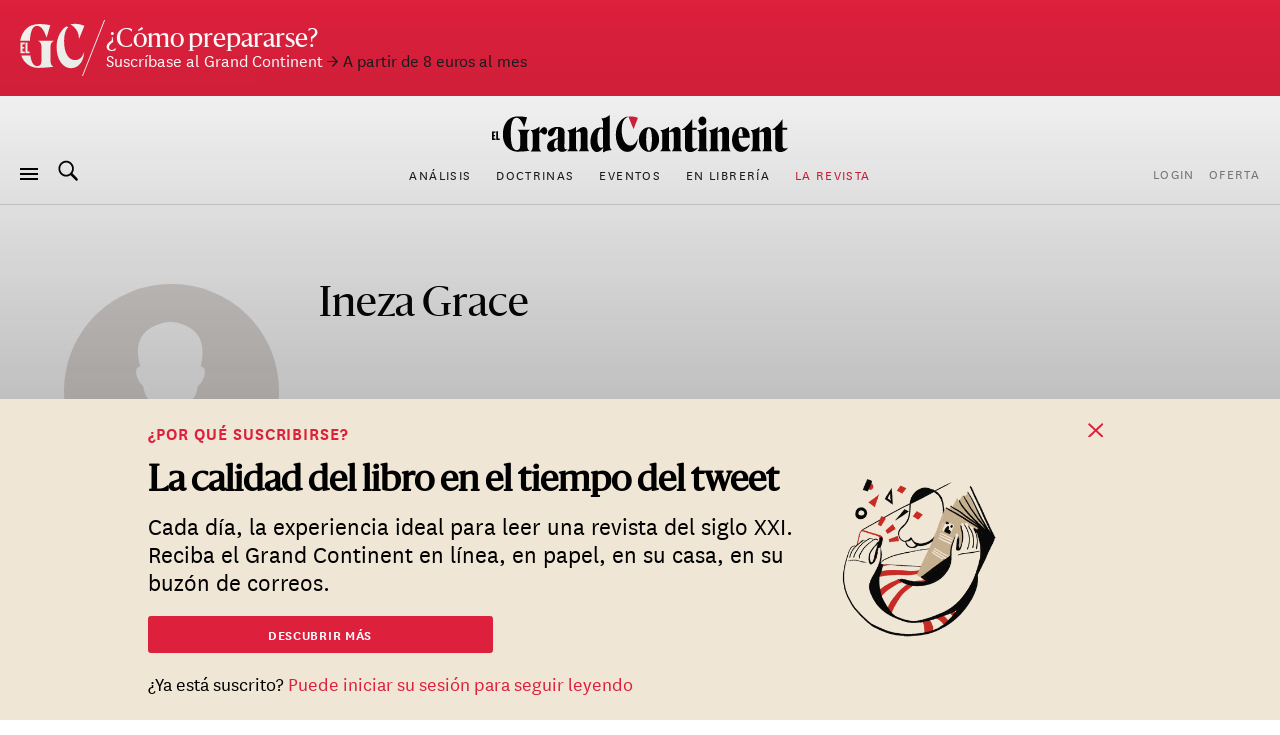

--- FILE ---
content_type: text/html; charset=UTF-8
request_url: https://legrandcontinent.eu/es/p/ineza-grace/
body_size: 19231
content:
<!DOCTYPE html>
<html lang="es-ES" class="overflow-x-hidden antialiased ">

<head>
  <script>
    window.EV_PAYWALL_ACTIVE = true;
  </script>
  <script>
    (function () {
      function getCookie(name) {
        return document.cookie
          .split('; ')
          .find(row => row.startsWith(name + '='))
          ?.split('=')[1];
      }
      const hasSession = !!getCookie('ev_ss');
      const userType = getCookie('evUserType');

      if (hasSession) {
        if (userType) {
          document.documentElement.classList.add('u-' + userType);
          window.userType = userType;
        } else {
          document.documentElement.classList.add('u-registered');
          window.userType = 'registered';
        }
      } else {
        document.documentElement.classList.add('u-guest');
        window.userType = 'guest';
      }
    })();
  </script>

  <!-- Google Tag Manager -->
  <script>
    (function(w, d, s, l, i) {
      w[l] = w[l] || [];
      w[l].push({
        'gtm.start': new Date().getTime(),
        event: 'gtm.js'
      });
      var f = d.getElementsByTagName(s)[0],
        j = d.createElement(s),
        dl = l != 'dataLayer' ? '&l=' + l : '';
      j.async = true;
      j.src =
        'https://www.googletagmanager.com/gtm.js?id=' + i + dl;
      f.parentNode.insertBefore(j, f);
    })(window, document, 'script', 'dataLayer', 'GTM-T5HPFZV');
  </script>
  <!-- End Google Tag Manager -->

  <meta charset="UTF-8">
  <meta name="viewport" content="width=device-width, initial-scale=1">
  <meta name="google-site-verification" content="XgHXDLWOxo-5wctIhDMAG8hN1ALBmIskDkuEXSEzpnc" />

  <link rel="apple-touch-icon" sizes="180x180" href="/apple-touch-icon.png">
  <link rel="icon" type="image/png" sizes="32x32" href="/favicon-32x32.png">
  <link rel="icon" type="image/png" sizes="16x16" href="/favicon-16x16.png">
  <link rel="mask-icon" href="/safari-pinned-tab.svg" color="#d60000">
  <meta name="msapplication-TileColor" content="#b91d47">
  <meta name="theme-color" content="#ffffff">

  <link rel="profile" href="https://gmpg.org/xfn/11">
  <link rel="pingback" href="https://legrandcontinent.eu/es/xmlrpc.php">

  <meta name='robots' content='index, follow, max-image-preview:large, max-snippet:-1, max-video-preview:-1' />
	<style>img:is([sizes="auto" i], [sizes^="auto," i]) { contain-intrinsic-size: 3000px 1500px }</style>
	
	<!-- This site is optimized with the Yoast SEO plugin v26.1.1 - https://yoast.com/wordpress/plugins/seo/ -->
	<title>Ineza Grace - archivos - El Grand Continent</title>
	<link rel="canonical" href="https://legrandcontinent.eu/es/p/ineza-grace/" />
	<meta property="og:locale" content="es_ES" />
	<meta property="og:type" content="article" />
	<meta property="og:title" content="Ineza Grace - archivos - El Grand Continent" />
	<meta property="og:url" content="https://legrandcontinent.eu/es/p/ineza-grace/" />
	<meta property="og:site_name" content="El Grand Continent" />
	<meta name="twitter:card" content="summary_large_image" />
	<script type="application/ld+json" class="yoast-schema-graph">{"@context":"https://schema.org","@graph":[{"@type":"CollectionPage","@id":"https://legrandcontinent.eu/es/p/ineza-grace/","url":"https://legrandcontinent.eu/es/p/ineza-grace/","name":"Ineza Grace - archivos - El Grand Continent","isPartOf":{"@id":"https://legrandcontinent.eu/es/#website"},"primaryImageOfPage":{"@id":"https://legrandcontinent.eu/es/p/ineza-grace/#primaryimage"},"image":{"@id":"https://legrandcontinent.eu/es/p/ineza-grace/#primaryimage"},"thumbnailUrl":"https://legrandcontinent.eu/es/wp-content/uploads/sites/2/2023/06/SIPA_shutterstock40736927_000020-scaled.jpg","breadcrumb":{"@id":"https://legrandcontinent.eu/es/p/ineza-grace/#breadcrumb"},"inLanguage":"es"},{"@type":"ImageObject","inLanguage":"es","@id":"https://legrandcontinent.eu/es/p/ineza-grace/#primaryimage","url":"https://legrandcontinent.eu/es/wp-content/uploads/sites/2/2023/06/SIPA_shutterstock40736927_000020-scaled.jpg","contentUrl":"https://legrandcontinent.eu/es/wp-content/uploads/sites/2/2023/06/SIPA_shutterstock40736927_000020-scaled.jpg","width":2560,"height":1706,"caption":"Extinction Rebellion se rassemble devant la société d'investissement BlackRock à Londres pour participer à une manifestation non violente visant à dénoncer la société en tant qu'acteur principal de la crise climatique et de la déforestation dans le monde."},{"@type":"BreadcrumbList","@id":"https://legrandcontinent.eu/es/p/ineza-grace/#breadcrumb","itemListElement":[{"@type":"ListItem","position":1,"name":"Home","item":"https://legrandcontinent.eu/es/"},{"@type":"ListItem","position":2,"name":"Ineza Grace"}]},{"@type":"WebSite","@id":"https://legrandcontinent.eu/es/#website","url":"https://legrandcontinent.eu/es/","name":"El Grand Continent","description":"La escala pertinente","potentialAction":[{"@type":"SearchAction","target":{"@type":"EntryPoint","urlTemplate":"https://legrandcontinent.eu/es/?s={search_term_string}"},"query-input":{"@type":"PropertyValueSpecification","valueRequired":true,"valueName":"search_term_string"}}],"inLanguage":"es"}]}</script>
	<!-- / Yoast SEO plugin. -->


<link rel='dns-prefetch' href='//datawrapper.dwcdn.net' />

<link rel="alternate" type="application/rss+xml" title="El Grand Continent &raquo; Feed" href="https://legrandcontinent.eu/es/feed/" />
<link rel="alternate" type="application/rss+xml" title="El Grand Continent &raquo; Ineza Grace Signatures Feed" href="https://legrandcontinent.eu/es/p/ineza-grace/feed/" />
<style id='wp-emoji-styles-inline-css' type='text/css'>

	img.wp-smiley, img.emoji {
		display: inline !important;
		border: none !important;
		box-shadow: none !important;
		height: 1em !important;
		width: 1em !important;
		margin: 0 0.07em !important;
		vertical-align: -0.1em !important;
		background: none !important;
		padding: 0 !important;
	}
</style>
<link rel='stylesheet' id='wp-block-library-css' href='https://legrandcontinent.eu/es/wp-includes/css/dist/block-library/style.min.css?ver=bec92f06c78eaca8515f3a70e878c0e6' type='text/css' media='all' />
<style id='safe-svg-svg-icon-style-inline-css' type='text/css'>
.safe-svg-cover{text-align:center}.safe-svg-cover .safe-svg-inside{display:inline-block;max-width:100%}.safe-svg-cover svg{height:100%;max-height:100%;max-width:100%;width:100%}

</style>
<style id='classic-theme-styles-inline-css' type='text/css'>
/*! This file is auto-generated */
.wp-block-button__link{color:#fff;background-color:#32373c;border-radius:9999px;box-shadow:none;text-decoration:none;padding:calc(.667em + 2px) calc(1.333em + 2px);font-size:1.125em}.wp-block-file__button{background:#32373c;color:#fff;text-decoration:none}
</style>
<style id='global-styles-inline-css' type='text/css'>
:root{--wp--preset--aspect-ratio--square: 1;--wp--preset--aspect-ratio--4-3: 4/3;--wp--preset--aspect-ratio--3-4: 3/4;--wp--preset--aspect-ratio--3-2: 3/2;--wp--preset--aspect-ratio--2-3: 2/3;--wp--preset--aspect-ratio--16-9: 16/9;--wp--preset--aspect-ratio--9-16: 9/16;--wp--preset--gradient--vivid-cyan-blue-to-vivid-purple: linear-gradient(135deg,rgba(6,147,227,1) 0%,rgb(155,81,224) 100%);--wp--preset--gradient--light-green-cyan-to-vivid-green-cyan: linear-gradient(135deg,rgb(122,220,180) 0%,rgb(0,208,130) 100%);--wp--preset--gradient--luminous-vivid-amber-to-luminous-vivid-orange: linear-gradient(135deg,rgba(252,185,0,1) 0%,rgba(255,105,0,1) 100%);--wp--preset--gradient--luminous-vivid-orange-to-vivid-red: linear-gradient(135deg,rgba(255,105,0,1) 0%,rgb(207,46,46) 100%);--wp--preset--gradient--very-light-gray-to-cyan-bluish-gray: linear-gradient(135deg,rgb(238,238,238) 0%,rgb(169,184,195) 100%);--wp--preset--gradient--cool-to-warm-spectrum: linear-gradient(135deg,rgb(74,234,220) 0%,rgb(151,120,209) 20%,rgb(207,42,186) 40%,rgb(238,44,130) 60%,rgb(251,105,98) 80%,rgb(254,248,76) 100%);--wp--preset--gradient--blush-light-purple: linear-gradient(135deg,rgb(255,206,236) 0%,rgb(152,150,240) 100%);--wp--preset--gradient--blush-bordeaux: linear-gradient(135deg,rgb(254,205,165) 0%,rgb(254,45,45) 50%,rgb(107,0,62) 100%);--wp--preset--gradient--luminous-dusk: linear-gradient(135deg,rgb(255,203,112) 0%,rgb(199,81,192) 50%,rgb(65,88,208) 100%);--wp--preset--gradient--pale-ocean: linear-gradient(135deg,rgb(255,245,203) 0%,rgb(182,227,212) 50%,rgb(51,167,181) 100%);--wp--preset--gradient--electric-grass: linear-gradient(135deg,rgb(202,248,128) 0%,rgb(113,206,126) 100%);--wp--preset--gradient--midnight: linear-gradient(135deg,rgb(2,3,129) 0%,rgb(40,116,252) 100%);--wp--preset--font-size--small: 13px;--wp--preset--font-size--medium: 20px;--wp--preset--font-size--large: 36px;--wp--preset--font-size--x-large: 42px;--wp--preset--font-size--normal: 16px;--wp--preset--spacing--20: 0.44rem;--wp--preset--spacing--30: 0.67rem;--wp--preset--spacing--40: 1rem;--wp--preset--spacing--50: 1.5rem;--wp--preset--spacing--60: 2.25rem;--wp--preset--spacing--70: 3.38rem;--wp--preset--spacing--80: 5.06rem;--wp--preset--shadow--natural: 6px 6px 9px rgba(0, 0, 0, 0.2);--wp--preset--shadow--deep: 12px 12px 50px rgba(0, 0, 0, 0.4);--wp--preset--shadow--sharp: 6px 6px 0px rgba(0, 0, 0, 0.2);--wp--preset--shadow--outlined: 6px 6px 0px -3px rgba(255, 255, 255, 1), 6px 6px rgba(0, 0, 0, 1);--wp--preset--shadow--crisp: 6px 6px 0px rgba(0, 0, 0, 1);}:where(.is-layout-flex){gap: 0.5em;}:where(.is-layout-grid){gap: 0.5em;}body .is-layout-flex{display: flex;}.is-layout-flex{flex-wrap: wrap;align-items: center;}.is-layout-flex > :is(*, div){margin: 0;}body .is-layout-grid{display: grid;}.is-layout-grid > :is(*, div){margin: 0;}:where(.wp-block-columns.is-layout-flex){gap: 2em;}:where(.wp-block-columns.is-layout-grid){gap: 2em;}:where(.wp-block-post-template.is-layout-flex){gap: 1.25em;}:where(.wp-block-post-template.is-layout-grid){gap: 1.25em;}.has-vivid-cyan-blue-to-vivid-purple-gradient-background{background: var(--wp--preset--gradient--vivid-cyan-blue-to-vivid-purple) !important;}.has-light-green-cyan-to-vivid-green-cyan-gradient-background{background: var(--wp--preset--gradient--light-green-cyan-to-vivid-green-cyan) !important;}.has-luminous-vivid-amber-to-luminous-vivid-orange-gradient-background{background: var(--wp--preset--gradient--luminous-vivid-amber-to-luminous-vivid-orange) !important;}.has-luminous-vivid-orange-to-vivid-red-gradient-background{background: var(--wp--preset--gradient--luminous-vivid-orange-to-vivid-red) !important;}.has-very-light-gray-to-cyan-bluish-gray-gradient-background{background: var(--wp--preset--gradient--very-light-gray-to-cyan-bluish-gray) !important;}.has-cool-to-warm-spectrum-gradient-background{background: var(--wp--preset--gradient--cool-to-warm-spectrum) !important;}.has-blush-light-purple-gradient-background{background: var(--wp--preset--gradient--blush-light-purple) !important;}.has-blush-bordeaux-gradient-background{background: var(--wp--preset--gradient--blush-bordeaux) !important;}.has-luminous-dusk-gradient-background{background: var(--wp--preset--gradient--luminous-dusk) !important;}.has-pale-ocean-gradient-background{background: var(--wp--preset--gradient--pale-ocean) !important;}.has-electric-grass-gradient-background{background: var(--wp--preset--gradient--electric-grass) !important;}.has-midnight-gradient-background{background: var(--wp--preset--gradient--midnight) !important;}.has-small-font-size{font-size: var(--wp--preset--font-size--small) !important;}.has-medium-font-size{font-size: var(--wp--preset--font-size--medium) !important;}.has-large-font-size{font-size: var(--wp--preset--font-size--large) !important;}.has-x-large-font-size{font-size: var(--wp--preset--font-size--x-large) !important;}
:where(.wp-block-post-template.is-layout-flex){gap: 1.25em;}:where(.wp-block-post-template.is-layout-grid){gap: 1.25em;}
:where(.wp-block-columns.is-layout-flex){gap: 2em;}:where(.wp-block-columns.is-layout-grid){gap: 2em;}
:root :where(.wp-block-pullquote){font-size: 1.5em;line-height: 1.6;}
</style>
<link rel='stylesheet' id='cookie-notice-front-css' href='https://legrandcontinent.eu/es/wp-content/plugins/cookie-notice/css/front.min.css?ver=2.5.5' type='text/css' media='all' />
<link rel='stylesheet' id='wp-smart-crop-renderer-css' href='https://legrandcontinent.eu/es/wp-content/plugins/wp-smartcrop/css/image-renderer.css?ver=2.0.10' type='text/css' media='all' />
<link rel='stylesheet' id='lgc-style-css' href='https://legrandcontinent.eu/es/wp-content/themes/lgc/style.css?ver=5.3.2' type='text/css' media='all' />
<style id='lgc-style-inline-css' type='text/css'>
.events-link::before { content: "4"; };
</style>
<link rel='stylesheet' id='wp-pagenavi-css' href='https://legrandcontinent.eu/es/wp-content/plugins/wp-pagenavi/pagenavi-css.css?ver=2.70' type='text/css' media='all' />
<link rel='stylesheet' id='evolok-css-css' href='https://legrandcontinent.eu/es/wp-content/themes/lgc/assets/evolok/ev-em.min.css' type='text/css' media='all' />
<link rel='stylesheet' id='theme-css-css' href='https://legrandcontinent.eu/es/wp-content/themes/lgc/public/bundle.5979cd375b538301167d.css' type='text/css' media='all' />
<script type="text/javascript" id="cookie-notice-front-js-before">
/* <![CDATA[ */
var cnArgs = {"ajaxUrl":"https:\/\/legrandcontinent.eu\/es\/wp-admin\/admin-ajax.php","nonce":"c09b4a2482","hideEffect":"fade","position":"bottom","onScroll":false,"onScrollOffset":100,"onClick":false,"cookieName":"cookie_notice_accepted","cookieTime":2592000,"cookieTimeRejected":2592000,"globalCookie":false,"redirection":false,"cache":true,"revokeCookies":false,"revokeCookiesOpt":"automatic"};
/* ]]> */
</script>
<script type="text/javascript" src="https://legrandcontinent.eu/es/wp-content/plugins/cookie-notice/js/front.min.js?ver=2.5.5" id="cookie-notice-front-js"></script>
<script type="text/javascript" src="https://legrandcontinent.eu/es/wp-includes/js/jquery/jquery.min.js?ver=3.7.1" id="jquery-core-js"></script>
<script type="text/javascript" src="https://legrandcontinent.eu/es/wp-includes/js/jquery/jquery-migrate.min.js?ver=3.4.1" id="jquery-migrate-js"></script>
<script type="text/javascript" src="https://datawrapper.dwcdn.net/lib/embed.min.js?ver=1" id="datawrapper-js"></script>
<script src="https://legrandcontinent.eu/es/wp-content/themes/lgc/assets/evolok/ev-em.min.js?ver=bec92f06c78eaca8515f3a70e878c0e6" defer></script><script src="https://legrandcontinent.eu/es/wp-content/themes/lgc/assets/evolok/ev-custom-article.js?ver=1768390691" defer></script><link rel="https://api.w.org/" href="https://legrandcontinent.eu/es/wp-json/" /><link rel="EditURI" type="application/rsd+xml" title="RSD" href="https://legrandcontinent.eu/es/xmlrpc.php?rsd" />

    <meta name="generator" content="WP Rocket 3.17.3.1" data-wpr-features="wpr_desktop" /></head>

<body class="archive tax-staff term-ineza-grace term-563  cookies-not-set" data-format="" data-ev-type="lgc-ev-common">

  <!-- Google Tag Manager (noscript) -->
  <noscript><iframe src="https://www.googletagmanager.com/ns.html?id=GTM-T5HPFZV" height="0" width="0" style="display:none;visibility:hidden"></iframe></noscript>
  <!-- End Google Tag Manager (noscript) -->

  <div data-rocket-location-hash="29ccf98f054896b6f93ec33686d41ce1" id="fb-root"></div>
  <script async defer crossorigin="anonymous" src="https://connect.facebook.net/fr_FR/sdk.js#xfbml=1&autoLogAppEvents=1&version=v6.0&appId=204320904219309"></script>
  

  
                <style>
        :root {
          --color-banner: #dd203c !important;
        }
      </style>
      <a id="main-banner" href="https://legrandcontinent.eu/es/ofertas-suscripcion/" style="background-color: var(--color-banner);" class=" non-subscribers-only  flex w-full py-4 px-4 relative no-underline text-white items-center banner-obs">
        <img class="hidden lg:block" style="width:86px; height:auto;" src="https://legrandcontinent.eu/es/wp-content/themes/lgc/assets/media/gc-m-es.svg?a=0" />
        <span class="leading-4 mt-1">
          <span class="font-display text-xl block">¿Cómo prepararse?</span>
                

                      <span class="font-sans text-sm">
              Suscríbase al Grand Continent              
              <span class="text-black mr-2 block lg:inline-block">→ A partir de 8 euros al mes</span>            </span>
                  </span>
      </a>
    
    <header id="masthead" role="banner">
      <div class="search-box bg-white max-h-0 overflow-hidden opacity-0 absolute top-0 w-full border-b border-grey-lighter h-13 z-50 flex justify-center items-center">
        <button class="js-close-search button-menu button-search-close bg-white is-active !absolute left-0 ml-4">
          <span class="button-menu__icon"></span>
        </button>

        	<form class="w-2/5 relative" method="get" id="searchform" action="https://legrandcontinent.eu/es/" role="search">
		<input class="w-full font-sans text-2xl text-grey tracking-tight text-center focus:outline-none"  id="searchform-input" type="search" name="s" placeholder="Buscar" aria-label="Buscar">
		<button class="hidden absolute top-0 left-0 h-full" type="submit">Buscar</button>
	</form>

      </div>

      <div class="menu-bar my-3 px-4 flex items-center justify-center flex-wrap md:justify-between lg:mb-0 lg:mt-4 ">

        <div class="absolute left-0 ml-4u left-nav flex justify-start items-center md:relative md:ml-0 md:w-18">
          <button class="js-menu button-menu">
            <span class="button-menu__icon"></span>
          </button>
          <button class="js-search focus:outline-none button-search mx-3 hidden lg:block">
            <svg class="icon-search w-6 h-6 align-middle -mt-3 relative fill-current">
              <use xlink:href="https://legrandcontinent.eu/es/wp-content/themes/lgc/assets/media/symbol-defs-2.svg#icon-search"></use>
            </svg>
          </button>
          <!--
				<div class="hidden lang-select-container fixed bottom-0 left-0 z-50 mb-2 ml-4 items-center sm:hidden lg:mx-0 lg:my-0 lg:z-0 lg:relative lg:flex">
					<select id="lang-select" class="font-sans text-2xs text-black tracking-wider">
						<option value="#FRA">FRA </option>
						<option value="#ITA">ITA </option>
						<option value="#ENG">ENG </option>
					</select>
				</div>
				-->
        </div>

        <div class="center-nav main-menu text-center leading-4 hidden lg:block">
          <nav>
            <div id="navbar-toggler-target">
              <ul class="">
                <li id="menu-item-69647" class="menu-item menu-item-type-custom menu-item-object-custom menu-item-69647 nav-item inline-block"><a href="https://legrandcontinent.eu/es/an%C3%A1lisis/" class="no-underline font-sans uppercase text-2xs tracking-wider text-grey mx-2 inline-block hover:text-red">Análisis</a></li>
<li id="menu-item-69648" class="menu-item menu-item-type-custom menu-item-object-custom menu-item-69648 nav-item inline-block"><a href="https://legrandcontinent.eu/es/piezas%20de%20doctrinas/" class="no-underline font-sans uppercase text-2xs tracking-wider text-grey mx-2 inline-block hover:text-red">Doctrinas</a></li>
<li id="menu-item-4309" class="menu-item menu-item-type-custom menu-item-object-custom menu-item-4309 nav-item inline-block"><a href="https://legrandcontinent.eu/es/eventos/" class="no-underline font-sans uppercase text-2xs tracking-wider text-grey mx-2 inline-block hover:text-red">Eventos</a></li>
<li id="menu-item-69649" class="menu-item menu-item-type-custom menu-item-object-custom menu-item-69649 nav-item inline-block"><a href="https://legrandcontinent.eu/shop/es/producto/el-grand-continent-vol-3-retrato-de-un-mundo-roto/" class="no-underline font-sans uppercase text-2xs tracking-wider text-grey mx-2 inline-block hover:text-red">En librería</a></li>
<li id="menu-item-4297" class="menu-red menu-item menu-item-type-post_type menu-item-object-page menu-item-4297 nav-item inline-block"><a href="https://legrandcontinent.eu/es/about/" class="no-underline font-sans uppercase text-2xs tracking-wider text-grey mx-2 inline-block hover:text-red">La revista</a></li>
              </ul>
            </div>
          </nav>
        </div>

        <div class="hidden order-last justify-end right-nav md:relative md:w-18 md:flex lg:order-0">
                      <ul class="user-menu whitespace-nowrap  font-sans uppercase tracking-wider text-grey text-2xs inline-block  ml-2">
            <li id="menu-item-81920" class="lgc-logged-in menu-item menu-item-type-post_type menu-item-object-page menu-item-81920"><a href="https://legrandcontinent.eu/es/dashboard/">Mi espacio personal</a></li>
<li id="menu-item-81921" class="lgc-logged-out menu-item menu-item-type-post_type menu-item-object-page menu-item-81921"><a href="https://legrandcontinent.eu/es/login/">Login</a></li>
<li id="menu-item-81919" class="menu-item menu-item-type-post_type menu-item-object-page menu-item-81919"><a href="https://legrandcontinent.eu/es/ofertas-suscripcion/">Oferta</a></li>
        </ul>
            </div>
                  <div class="text-center order-0 w-3/5 lg:order-first lg:w-full" itemscope itemtype="http://schema.org/Organization">
            <a class="block no-underline mb-2 mx-auto sm:max-w-2xs" href="https://legrandcontinent.eu/es/" rel="home">
              <svg class="main-logo" viewBox="0 0 300 38">
                <use xlink:href="https://legrandcontinent.eu/es/wp-content/themes/lgc/assets/media/logo-lgc-es.svg#lgc-logo"></use>
              </svg>
              <span itemprop="name" class="hidden">El Grand Continent</span>
            </a>
          </div>
              </div>
              <hr class="header-separator my-0 border-b border-grey-lighter mt-4" />
      

    </header><!-- #masthead -->


    <!-- COMPRESSED HEADER  -->
  
  


  
  <!-- Evolok tag start -->
  <ev-engagement></ev-engagement>  <!-- Evolok tag end -->

	<div data-rocket-location-hash="a09d6412a23ed9f20ac6c9a69d881e62" id="content">
		<div data-rocket-location-hash="55324d5f11b10b6f5924aa5509eb6fe2" class="standard-container">

			<section data-rocket-location-hash="4efe2aeb36c2462a6d4cd3942a12e789" id="primary" class="container mx-auto">

				<!-- Header -->
				<div class="md:flex md:gap-x-10s py-8 md:py-16">

    <div class="flex-1 lg:pl-[255px] relative min-h-[215px]">
        <div class="max-w-[720px]">
            <div class="md:flex items-center mb-3s">
                <h1 class="title-2 mr-3s">Ineza Grace</h1>
                            </div>
            <div class="flex items-center mb-3s">
                                <p class="font-sans font-medium text-[24px] text-red"></p>
            </div>
            <p class="body-1 text-styled text-grey-800">

                            </p>
        </div>

        <div class="lg:absolute top-0 left-0 lg:w-[255px] text-center md:pr-8 mb-8 mt-8 lg:mt-0">
            <div class="w-[215px] mx-auto">
                <div class="w-full aspect-square mb-3">
                    <img src="https://legrandcontinent.eu/es/wp-content/themes/lgc/assets/media/avatar.jpg" class="object-cover rounded-full w-full h-full">                </div>
                            </div>
        </div>

            </div>

    <!-- <div class="md:w-[215px]">
        <button class="w-full btn btn-outline btn-outline-red flex items-center justify-center">
            <svg width="18" height="20" viewBox="0 0 18 20" fill="none" xmlns="http://www.w3.org/2000/svg">
                <path d="M8.99995 -0.00402184C10.9466 -0.00658075 12.8177 0.74882 14.217 2.10214C15.6162 3.45545 16.4336 5.30036 16.496 7.24598L16.5 7.49598V11.593L17.88 14.749C17.963 14.9392 17.9973 15.147 17.9799 15.3538C17.9625 15.5605 17.8939 15.7597 17.7803 15.9334C17.6667 16.107 17.5117 16.2496 17.3292 16.3484C17.1467 16.4471 16.9425 16.4989 16.735 16.499L12 16.502C12.001 17.283 11.6974 18.0336 11.1537 18.5943C10.61 19.155 9.86915 19.4815 9.08849 19.5046C8.30784 19.5276 7.54897 19.2453 6.97316 18.7177C6.39736 18.1901 6.05001 17.4587 6.00495 16.679L5.99995 16.499H1.27495C1.06767 16.499 0.863642 16.4474 0.681231 16.349C0.498819 16.2506 0.343752 16.1083 0.229988 15.935C0.116225 15.7617 0.0473374 15.5629 0.029526 15.3564C0.0117146 15.1499 0.0455389 14.9422 0.127954 14.752L1.49995 11.594V7.49598C1.49995 3.34098 4.85195 -0.00402184 8.99995 -0.00402184ZM10.5 16.5L7.49995 16.502C7.49989 16.8873 7.64809 17.2578 7.91385 17.5368C8.1796 17.8158 8.54252 17.9818 8.92737 18.0005C9.31222 18.0191 9.68949 17.889 9.98097 17.637C10.2724 17.385 10.4558 17.0305 10.493 16.647L10.5 16.5ZM8.99995 1.49598C5.67995 1.49598 2.99995 4.16998 2.99995 7.49598V11.906L1.65595 15H16.353L15 11.907V7.50898L14.997 7.28398C14.9445 5.72939 14.2894 4.25617 13.1702 3.17596C12.0509 2.09575 10.5554 1.49328 8.99995 1.49598Z" fill="#E5173E" />
            </svg>
            <span class="ml-2s"></span>
        </button>
        <p class="mt-3s body-3 text-grey-800 italic">
                    </p>
    </div> -->

</div>

				
			</section>
		</div>

		

		
		


		<div data-rocket-location-hash="1d1bdecf75e7222794864166a80fff51" class="standard-container pb-28">
			<div data-rocket-location-hash="c9e847889ec0c36aa6d52eec9e71509d" class="flex">
									<a href="#"
						class=" active 							author-tabs-btn block font-sans font-semibold text-2xs md:text-sm tracking-wide uppercase pb-2 border-b-5 border-grey-dark text-grey-dark"
						data-target="author">
						Últimos artículos					</a>
											</div>
			<hr class="w-full border-b border-grey-lighter">
			<div data-rocket-location-hash="07299d91b9fc75f7632e2947dc7b10e9" class="mt-8">
				<div class="author-tabs-content  " id="content-about">
									</div>
				<div class="author-tabs-content active " id="content-author">
					
<article id="post-18924" class="flex flex-wrap w-full summary post-18924 post type-post status-publish format-standard hentry category-energia-y-medio-ambiente staff-greta-thunberg staff-helena-gualinga staff-ineza-grace staff-juliette-deshormes staff-mitzi-jonelle-tan geo-mundo">

			<div class="col flex flex-col w-4/5 mt-5 mb-1 sm:w-9/20 sm:my-5 lg:pr-0 xl:w-7/20 xl:ml-1/10">
			<hr class="top-line w-full border-grey-lighter border-t my-0 py-0"/>
			<div class="summary-category font-sans pb-4 -mt-3 pr-3 bg-white self-start whitespace-nowrap overflow-hidden">
								                    <a href="https://legrandcontinent.eu/es/category/energia-y-medio-ambiente/" class="hidden sm:inline-block no-underline text-red text-xs leading-5 dot-before hover:text-red-h transition-c">Energía y medio ambiente</a>
                			</div>
			<h1 class="font-display font-normal text-xl md:text-2xl leading-7 pb-1 ">
				<a class="no-underline text-black hover-underline inline-block" href="https://legrandcontinent.eu/es/2023/06/24/el-activismo-puede-cambiar-el-mundo-una-conversacion-con-greta-thunberg-helena-gualinga-mitzi-jonelle-tan-e-ineza-grace/" rel="bookmark">
					<span>El activismo puede cambiar el mundo, una conversación con Greta Thunberg, Helena Gualinga, Mitzi Jonelle Tan e Ineza Grace</span>
				</a>
			</h1>
			                <a href="https://legrandcontinent.eu/es/category/energia-y-medio-ambiente/" class="sm:hidden font-sans no-underline text-red text-xs leading-5">Energía y medio ambiente</a>
			
                            <div class="hidden summary-meta font-sans text-grey text-xs mt-auto mb-0">
                    <time datetime="2023-06-24T06:00:00+02:00">24 de junio de 2023</time>                </div>
            		</div>
		<a class="block col w-1/5 mt-5 mb-1 sm:pl-0 sm:my-5 lg:pl-1u lg:pr-0 xl:w-3/20 " href="https://legrandcontinent.eu/es/2023/06/24/el-activismo-puede-cambiar-el-mundo-una-conversacion-con-greta-thunberg-helena-gualinga-mitzi-jonelle-tan-e-ineza-grace/">
                <picture class="w-full block leading-0">
                    <source
                srcset="https://legrandcontinent.eu/es/wp-content/uploads/sites/2/2023/06/SIPA_shutterstock40736927_000020-125x188.jpg"
                media="(max-width: 374px)" />
                    <source
                srcset="https://legrandcontinent.eu/es/wp-content/uploads/sites/2/2023/06/SIPA_shutterstock40736927_000020-230x345.jpg"
                media="(min-width: 375px)" />
                <img src="https://legrandcontinent.eu/es/wp-content/uploads/sites/2/2023/06/SIPA_shutterstock40736927_000020-125x188.jpg" />
        </picture>
        		</a>
		<div class="col font-sans text-grey text-sm leading-5 mb-5 w-full sm:w-7/20 sm:my-5 sm:pl-0 lg:pl-1u xl:w-3/10">
			<div class="sm:-mt-1">
				<p>Cuatro activistas climáticos de todo el mundo hablan de sus luchas. ¿Cómo comprometerse? ¿Por qué? ¿Cómo resistir a la angustia?</p>
<p>En la guerra climática, son preguntas cruciales; ellas intentan responderlas. </p>
			</div>
		</div>

	


</article><!-- #post-## -->
				</div>
			</div>
		</div>


	</div>

 

  <div data-rocket-location-hash="9c206d02466d91bb192fe93932d83e3d" class="hidden md:block" id="bkp-lg"></div>

 
        <div id="whole-footer">
       <footer id="colophon" class="bg-black pt-6 pb-4 lg:pb-9 " role="contentinfo" style="page-break-before:always">
         <div class="wrapper py-2 font-sans text-xs text-grey">
           <div class="container mx-auto">
             <div class="footer-row row flex flex-wrap text-center lg:!text-left">
               <div class="col w-full lg:order-1 lg:w-2/5 lg:flex lg:items-end lg:mb-4 xl:w-3/10 xl:ml-1/10">
                 <img class="block mx-auto lg:mx-0 logo-monogram" itemprop="logo" src="https://legrandcontinent.eu/es/wp-content/themes/lgc/assets/media/LeGC_monogram_grey-es.svg" alt="El Grand Continent logo" />
                 <span itemprop="name" class="inline-block px-4 bg-black font-sans font-semibold uppercase text-sm leading-4 tracking-wider lg:hidden">El Grand Continent</span>
                 <hr class="m-0 border-b border-grey-darker -mt-2 lg:hidden" />
               </div>


                                                   <div class="hidden-shop col w-full py-6 lg:w-2/5 xl:w-3/10 xl:ml-1/10">
                     <span class="hidden lg:block font-sans font-semibold text-sm tracking-wider uppercase">El Grand Continent</span>
                     <hr class="hidden lg:block lg:w-3u m-0 mt-2 border-b-5 border-grey " />
                     <ul class=" font-sans font-semibold text-sm leading-4 lg:leading-6 mt-2">
                       <li id="menu-item-4312" class="menu-item menu-item-type-post_type menu-item-object-page menu-item-4312 block mx-0"><a href="https://legrandcontinent.eu/es/about/" class="no-underline">La revista</a></li>
                     </ul>
                   </div>
                 
                 <div class="hidden-shop max-h-0 overflow-hidden lg:max-h-full lg:w-3/5 lg:flex xl:w-3/5">
                   <div class="col w-full py-6 lg:w-1/2 xl:w-1/3">
                     <span class="hidden lg:block font-sans font-semibold text-sm tracking-wider uppercase">Regiones</span>
                     <hr class="hidden lg:block lg:w-3u m-0 mt-2 border-b-5 border-grey " />
                             <ul class=" font-sans font-semibold text-sm leading-4 lg:leading-6 mt-2">
                            <li class="inline-block mx-2 lg:block lg:mx-0">
                    <a class="text-grey no-underline" href="https://legrandcontinent.eu/es/geo/africas-subsaharianas/">
                        Áfricas subsaharianas                    </a>
                </li>
                            <li class="inline-block mx-2 lg:block lg:mx-0">
                    <a class="text-grey no-underline" href="https://legrandcontinent.eu/es/geo/americas/">
                        Américas                    </a>
                </li>
                            <li class="inline-block mx-2 lg:block lg:mx-0">
                    <a class="text-grey no-underline" href="https://legrandcontinent.eu/es/geo/asia-central/">
                        Asia Central                    </a>
                </li>
                            <li class="inline-block mx-2 lg:block lg:mx-0">
                    <a class="text-grey no-underline" href="https://legrandcontinent.eu/es/geo/asia-oriental/">
                        Asia Oriental                    </a>
                </li>
                            <li class="inline-block mx-2 lg:block lg:mx-0">
                    <a class="text-grey no-underline" href="https://legrandcontinent.eu/es/geo/asia-septentrional/">
                        Asia Septentrional                    </a>
                </li>
                            <li class="inline-block mx-2 lg:block lg:mx-0">
                    <a class="text-grey no-underline" href="https://legrandcontinent.eu/es/geo/europa/">
                        Europa                    </a>
                </li>
                            <li class="inline-block mx-2 lg:block lg:mx-0">
                    <a class="text-grey no-underline" href="https://legrandcontinent.eu/es/geo/indopacifico/">
                        Indopacífico                    </a>
                </li>
                            <li class="inline-block mx-2 lg:block lg:mx-0">
                    <a class="text-grey no-underline" href="https://legrandcontinent.eu/es/geo/magreb/">
                        Magreb                    </a>
                </li>
                            <li class="inline-block mx-2 lg:block lg:mx-0">
                    <a class="text-grey no-underline" href="https://legrandcontinent.eu/es/geo/mediterraneo/">
                        Mediterráneo                    </a>
                </li>
                            <li class="inline-block mx-2 lg:block lg:mx-0">
                    <a class="text-grey no-underline" href="https://legrandcontinent.eu/es/geo/mundo/">
                        Mundo                    </a>
                </li>
                            <li class="inline-block mx-2 lg:block lg:mx-0">
                    <a class="text-grey no-underline" href="https://legrandcontinent.eu/es/geo/nordicos/">
                        Nórdicos                    </a>
                </li>
                    </ul>
                       </div>

                   <div class="col w-full py-6 lg:w-1/2 xl:w-2/3 xl:pl-4u">
                     <span class="hidden lg:block font-sans font-semibold text-sm tracking-wider uppercase">Temas</span>
                     <hr class="hidden lg:block lg:w-3u m-0 mt-2 border-b-5 border-grey " />
                             <ul class=" font-sans font-semibold text-sm leading-4 lg:leading-6 mt-2">
                            <li class="inline-block mx-2 lg:block lg:mx-0">
                    <a class="text-grey no-underline" href="https://legrandcontinent.eu/es/category/actas-coloquio-sorbona/">
                        Actas Coloquio Sorbona                    </a>
                </li>
                            <li class="inline-block mx-2 lg:block lg:mx-0">
                    <a class="text-grey no-underline" href="https://legrandcontinent.eu/es/category/antropologia/">
                        Antropología                    </a>
                </li>
                            <li class="inline-block mx-2 lg:block lg:mx-0">
                    <a class="text-grey no-underline" href="https://legrandcontinent.eu/es/category/arte/">
                        Arte                    </a>
                </li>
                            <li class="inline-block mx-2 lg:block lg:mx-0">
                    <a class="text-grey no-underline" href="https://legrandcontinent.eu/es/category/boletin-de-las-elecciones-de-la-union-europea/">
                        Boletín de las elecciones de la Unión Europea                    </a>
                </li>
                            <li class="inline-block mx-2 lg:block lg:mx-0">
                    <a class="text-grey no-underline" href="https://legrandcontinent.eu/es/category/capitalismos-politicos-en-guerra/">
                        Capitalismos políticos en guerra                    </a>
                </li>
                            <li class="inline-block mx-2 lg:block lg:mx-0">
                    <a class="text-grey no-underline" href="https://legrandcontinent.eu/es/category/ciencia/">
                        Ciencia                    </a>
                </li>
                            <li class="inline-block mx-2 lg:block lg:mx-0">
                    <a class="text-grey no-underline" href="https://legrandcontinent.eu/es/category/covid-19/">
                        Covid-19                    </a>
                </li>
                            <li class="inline-block mx-2 lg:block lg:mx-0">
                    <a class="text-grey no-underline" href="https://legrandcontinent.eu/es/category/demografia/">
                        Demografía                    </a>
                </li>
                            <li class="inline-block mx-2 lg:block lg:mx-0">
                    <a class="text-grey no-underline" href="https://legrandcontinent.eu/es/category/deporte/">
                        Deporte                    </a>
                </li>
                            <li class="inline-block mx-2 lg:block lg:mx-0">
                    <a class="text-grey no-underline" href="https://legrandcontinent.eu/es/category/derecho/">
                        Derecho                    </a>
                </li>
                            <li class="inline-block mx-2 lg:block lg:mx-0">
                    <a class="text-grey no-underline" href="https://legrandcontinent.eu/es/category/digital/">
                        Digital                    </a>
                </li>
                            <li class="inline-block mx-2 lg:block lg:mx-0">
                    <a class="text-grey no-underline" href="https://legrandcontinent.eu/es/category/doctrinas-de-la-china-de-xi-jinping/">
                        Doctrinas de la China de Xi Jinping                    </a>
                </li>
                            <li class="inline-block mx-2 lg:block lg:mx-0">
                    <a class="text-grey no-underline" href="https://legrandcontinent.eu/es/category/economia/">
                        Economía                    </a>
                </li>
                            <li class="inline-block mx-2 lg:block lg:mx-0">
                    <a class="text-grey no-underline" href="https://legrandcontinent.eu/es/category/elecciones/">
                        Elecciones                    </a>
                </li>
                            <li class="inline-block mx-2 lg:block lg:mx-0">
                    <a class="text-grey no-underline" href="https://legrandcontinent.eu/es/category/energia-y-medio-ambiente/">
                        Energía y medio ambiente                    </a>
                </li>
                            <li class="inline-block mx-2 lg:block lg:mx-0">
                    <a class="text-grey no-underline" href="https://legrandcontinent.eu/es/category/genero/">
                        Género                    </a>
                </li>
                            <li class="inline-block mx-2 lg:block lg:mx-0">
                    <a class="text-grey no-underline" href="https://legrandcontinent.eu/es/category/guerra/">
                        Guerra                    </a>
                </li>
                            <li class="inline-block mx-2 lg:block lg:mx-0">
                    <a class="text-grey no-underline" href="https://legrandcontinent.eu/es/category/historia/">
                        Historia                    </a>
                </li>
                            <li class="inline-block mx-2 lg:block lg:mx-0">
                    <a class="text-grey no-underline" href="https://legrandcontinent.eu/es/category/in-memoriam/">
                        In Memoriam                    </a>
                </li>
                            <li class="inline-block mx-2 lg:block lg:mx-0">
                    <a class="text-grey no-underline" href="https://legrandcontinent.eu/es/category/libros/">
                        Lecturas                    </a>
                </li>
                            <li class="inline-block mx-2 lg:block lg:mx-0">
                    <a class="text-grey no-underline" href="https://legrandcontinent.eu/es/category/libros-2/">
                        Libros                    </a>
                </li>
                            <li class="inline-block mx-2 lg:block lg:mx-0">
                    <a class="text-grey no-underline" href="https://legrandcontinent.eu/es/category/los-datos-que-lo-cambian-todo/">
                        Los datos que lo cambian todo                    </a>
                </li>
                            <li class="inline-block mx-2 lg:block lg:mx-0">
                    <a class="text-grey no-underline" href="https://legrandcontinent.eu/es/category/mediterraneo/">
                        Mediterráneo                    </a>
                </li>
                            <li class="inline-block mx-2 lg:block lg:mx-0">
                    <a class="text-grey no-underline" href="https://legrandcontinent.eu/es/category/poderes-de-la-ia/">
                        Poderes de la IA                    </a>
                </li>
                            <li class="inline-block mx-2 lg:block lg:mx-0">
                    <a class="text-grey no-underline" href="https://legrandcontinent.eu/es/category/politica/">
                        Política                    </a>
                </li>
                            <li class="inline-block mx-2 lg:block lg:mx-0">
                    <a class="text-grey no-underline" href="https://legrandcontinent.eu/es/category/3-466/">
                        Premio Grand Continent                    </a>
                </li>
                            <li class="inline-block mx-2 lg:block lg:mx-0">
                    <a class="text-grey no-underline" href="https://legrandcontinent.eu/es/category/religion/">
                        Religión                    </a>
                </li>
                            <li class="inline-block mx-2 lg:block lg:mx-0">
                    <a class="text-grey no-underline" href="https://legrandcontinent.eu/es/category/revue-europeenne-du-droit/">
                        Revue européenne du droit                    </a>
                </li>
                            <li class="inline-block mx-2 lg:block lg:mx-0">
                    <a class="text-grey no-underline" href="https://legrandcontinent.eu/es/category/salud-publica/">
                        Salud pública                    </a>
                </li>
                            <li class="inline-block mx-2 lg:block lg:mx-0">
                    <a class="text-grey no-underline" href="https://legrandcontinent.eu/es/category/seguridad/">
                        Seguridad                    </a>
                </li>
                            <li class="inline-block mx-2 lg:block lg:mx-0">
                    <a class="text-grey no-underline" href="https://legrandcontinent.eu/es/category/sures/">
                        Sures                    </a>
                </li>
                            <li class="inline-block mx-2 lg:block lg:mx-0">
                    <a class="text-grey no-underline" href="https://legrandcontinent.eu/es/category/tendencias-2024/">
                        Tendencias 2024                    </a>
                </li>
                    </ul>
                         <span class="hidden mt-10 lg:block font-sans font-semibold text-sm tracking-wider uppercase">Formatos</span>
                     <hr class="hidden lg:block lg:w-3u m-0 mt-2 border-b-5 border-grey " />
                             <ul class=" font-sans font-semibold text-sm leading-4 lg:leading-6 mt-2">
                            <li class="inline-block mx-2 lg:block lg:mx-0">
                    <a class="text-grey no-underline" href="https://legrandcontinent.eu/es/piezas de doctrinas">
                        Piezas de doctrinas                    </a>
                </li>
                            <li class="inline-block mx-2 lg:block lg:mx-0">
                    <a class="text-grey no-underline" href="https://legrandcontinent.eu/es/análisis">
                        Análisis                    </a>
                </li>
                            <li class="inline-block mx-2 lg:block lg:mx-0">
                    <a class="text-grey no-underline" href="https://legrandcontinent.eu/es/perspectivas sobre la actualidad">
                        Perspectivas sobre la actualidad                    </a>
                </li>
                            <li class="inline-block mx-2 lg:block lg:mx-0">
                    <a class="text-grey no-underline" href="https://legrandcontinent.eu/es/estudios">
                        Estudios                    </a>
                </li>
                            <li class="inline-block mx-2 lg:block lg:mx-0">
                    <a class="text-grey no-underline" href="https://legrandcontinent.eu/es/entrevistas">
                        Entrevistas                    </a>
                </li>
                            <li class="inline-block mx-2 lg:block lg:mx-0">
                    <a class="text-grey no-underline" href="https://legrandcontinent.eu/es/archivos y discursos">
                        Archivos y discursos                    </a>
                </li>
                            <li class="inline-block mx-2 lg:block lg:mx-0">
                    <a class="text-grey no-underline" href="https://legrandcontinent.eu/es/reseñas">
                        Reseñas                    </a>
                </li>
                            <li class="inline-block mx-2 lg:block lg:mx-0">
                    <a class="text-grey no-underline" href="https://legrandcontinent.eu/es/historia en imagenes">
                        Historia en imágenes                    </a>
                </li>
                    </ul>
                       </div>

                 </div>
              
                       <div class="col w-full mb-2 lg:order-1 lg:w-3/5 lg:flex lg:items-end lg:mb-4  xl:w-1/5 xl:mr-2/5">
                            <a target="_blank" data-social="facebook" class="share inline-block w-4 h-4 mr-2" href="https://www.facebook.com/leGrandContinent/">
                    <svg class="w-full h-full fill-current">
                        <use xlink:href="https://legrandcontinent.eu/es/wp-content/themes/lgc/assets/media/symbol-defs-2.svg#icon-facebook" />
                    </svg>
                </a>
                            <a target="_blank" data-social="twitter" class="share inline-block w-4 h-4 mr-2" href="https://twitter.com/Grand_Continent">
                    <svg class="w-full h-full fill-current">
                        <use xlink:href="https://legrandcontinent.eu/es/wp-content/themes/lgc/assets/media/symbol-defs-2.svg#icon-twitter" />
                    </svg>
                </a>
                            <a target="_blank" data-social="linkedin" class="share inline-block w-4 h-4 mr-2" href="https://linkedin.com/company/gegeurope">
                    <svg class="w-full h-full fill-current">
                        <use xlink:href="https://legrandcontinent.eu/es/wp-content/themes/lgc/assets/media/symbol-defs-2.svg#icon-linkedin" />
                    </svg>
                </a>
                    </div>
    
               <div class="col w-full text-2xs mb-2 lg:mb-0  lg:order-last lg:w-3/5  xl:w-1/5">
                 <ul class=" policy-menu">
                                    </ul>
               </div>
               <div class="col w-full text-2xs lg:order-1 lg:w-2/5 xl:w-3/10 xl:ml-1/10">
                 Publicado por Groupe d'Études Géopolitiques.<br />
                 &copy; 2026 GEG. Todos los derechos reservados.               </div>


               <div class="col w-full text-2xs order-last xl:w-1/3 xl:pl-4u">
                 <a class="" href="/cdn-cgi/l/email-protection#3c5f5352485d5f487c50595b4e5d52585f5352485552595248125949">
                   Contacto el Grand Continent                 </a>
               </div>
             </div>
           </div>


         </div>
       </footer><!-- #colophon -->

       <!-- main menu expanded -->
       <div class="menu-expanded opacity-0 max-h-0 bg-white fixed top-0 left-0 shadow-md z-30 font-sans overflow-hidden z-1000">

         <div class="menu-bar my-3 px-4 flex items-center justify-center lg:mt-5">

           <div class="absolute left-0 ml-4u left-nav flex justify-start items-center">
             <button class="js-menu-close button-menu is-active">
               <span class="button-menu__icon"></span>
             </button>
           </div>

           <div class="text-center order-0 w-3/5 lg:order-first lg:w-full" itemscope itemtype="http://schema.org/Organization">
             <a class="block no-underline mb-2 mx-auto sm:max-w-2xs" href="https://legrandcontinent.eu/es/" rel="home">
               <svg class="main-logo" viewBox="0 0 300 38">
                 <use xlink:href="https://legrandcontinent.eu/es/wp-content/themes/lgc/assets/media/logo-lgc-es.svg#lgc-logo"></use>
               </svg>
               <span itemprop="name" class="hidden">El Grand Continent</span>
             </a>
           </div>

         </div>

         <div class="wrapper">
           <div class="container">
             <div class="row flex flex-wrap text-left pb-4 lg:pb-8">

               <div class="w-full border-t border-grey-lighter md:hidden">
                             <ul class="user-menu whitespace-nowrap  font-sans uppercase tracking-wider text-grey text-xs">
            <li class="lgc-logged-in menu-item menu-item-type-post_type menu-item-object-page menu-item-81920"><a href="https://legrandcontinent.eu/es/dashboard/">Mi espacio personal</a></li>
<li class="lgc-logged-out menu-item menu-item-type-post_type menu-item-object-page menu-item-81921"><a href="https://legrandcontinent.eu/es/login/">Login</a></li>
<li class="menu-item menu-item-type-post_type menu-item-object-page menu-item-81919"><a href="https://legrandcontinent.eu/es/ofertas-suscripcion/">Oferta</a></li>
        </ul>
                   </div>

               <div class="mt-2 mb-4 relative search-box bg-white overflow-hidden w-full border-b border-grey-lighter flex justify-center items-center lg:hidden">
                 	<form class="w-2/5 relative" method="get" id="searchform" action="https://legrandcontinent.eu/es/" role="search">
		<input class="w-full font-sans text-2xl text-grey tracking-tight text-center focus:outline-none"  id="searchform-input" type="search" name="s" placeholder="Buscar" aria-label="Buscar">
		<button class="hidden absolute top-0 left-0 h-full" type="submit">Buscar</button>
	</form>

                 <svg class="icon-search w-6 h-6 align-middle -mt-3 fill-current opacity-50 absolute right-0">
                   <use xlink:href="https://legrandcontinent.eu/es/wp-content/themes/lgc/assets/media/symbol-defs-2.svg#icon-search"></use>
                 </svg>
               </div>

               <div class="col w-full mt-6 mb-2 order-1 flex items-end sm:w-2/3 sm:mt-0 sm:mb-4 lg:w-2/5  xl:w-3/10 xl:ml-1/10">
                 <img class="block mx-0 logo-monogram" itemprop="logo" src="https://legrandcontinent.eu/es/wp-content/themes/lgc/assets/media/LeGC_monogram-es.svg" alt="El Grand Continent logo" />
               </div>

                                <div class="col w-full py-6 sm:w-1/3 lg:w-2/5 xl:w-3/10 xl:ml-1/10">
                   <span class="block font-sans font-semibold text-sm tracking-wider uppercase">Le grand continent</span>
                   <hr class="block w-1/5 sm:w-3u m-0 mt-2 border-b-5 border-red " />
                   <ul class=" font-sans font-semibold text-sm leading-6 mt-2">
                     <li class="menu-item menu-item-type-post_type menu-item-object-page menu-item-4312 block mx-0"><a href="https://legrandcontinent.eu/es/about/" class="no-underline">La revista</a></li>
                   </ul>
                 </div>
               
               <div class="sm:flex sm:w-2/3 lg:w-3/5 xl:w-3/5">
                 <div class="col w-full py-6 sm:w-1/2 xl:w-1/3">
                   <span class="block font-sans font-semibold text-sm tracking-wider uppercase">Regiones</span>
                   <hr class="block  w-1/5 sm:w-3u m-0 mt-2 border-b-5 border-red " />
                           <ul class=" font-sans font-semibold text-sm leading-6 mt-2">
                            <li class="block mx-0">
                    <a class="text-black no-underline" href="https://legrandcontinent.eu/es/geo/africas-subsaharianas/">
                        Áfricas subsaharianas                    </a>
                </li>
                            <li class="block mx-0">
                    <a class="text-black no-underline" href="https://legrandcontinent.eu/es/geo/americas/">
                        Américas                    </a>
                </li>
                            <li class="block mx-0">
                    <a class="text-black no-underline" href="https://legrandcontinent.eu/es/geo/asia-central/">
                        Asia Central                    </a>
                </li>
                            <li class="block mx-0">
                    <a class="text-black no-underline" href="https://legrandcontinent.eu/es/geo/asia-oriental/">
                        Asia Oriental                    </a>
                </li>
                            <li class="block mx-0">
                    <a class="text-black no-underline" href="https://legrandcontinent.eu/es/geo/asia-septentrional/">
                        Asia Septentrional                    </a>
                </li>
                            <li class="block mx-0">
                    <a class="text-black no-underline" href="https://legrandcontinent.eu/es/geo/europa/">
                        Europa                    </a>
                </li>
                            <li class="block mx-0">
                    <a class="text-black no-underline" href="https://legrandcontinent.eu/es/geo/indopacifico/">
                        Indopacífico                    </a>
                </li>
                            <li class="block mx-0">
                    <a class="text-black no-underline" href="https://legrandcontinent.eu/es/geo/magreb/">
                        Magreb                    </a>
                </li>
                            <li class="block mx-0">
                    <a class="text-black no-underline" href="https://legrandcontinent.eu/es/geo/mediterraneo/">
                        Mediterráneo                    </a>
                </li>
                            <li class="block mx-0">
                    <a class="text-black no-underline" href="https://legrandcontinent.eu/es/geo/mundo/">
                        Mundo                    </a>
                </li>
                            <li class="block mx-0">
                    <a class="text-black no-underline" href="https://legrandcontinent.eu/es/geo/nordicos/">
                        Nórdicos                    </a>
                </li>
                    </ul>
                     </div>

                 <div class="col w-full py-6 sm:w-1/2 xl:w-2/3 xl:pl-4u">
                   <span class="block font-sans font-semibold text-sm tracking-wider uppercase">Temas</span>
                   <hr class="block  w-1/5  sm:w-3u m-0 mt-2 border-b-5 border-red " />
                           <ul class=" font-sans font-semibold text-sm leading-6 mt-2">
                            <li class="block mx-0">
                    <a class="text-black no-underline" href="https://legrandcontinent.eu/es/category/actas-coloquio-sorbona/">
                        Actas Coloquio Sorbona                    </a>
                </li>
                            <li class="block mx-0">
                    <a class="text-black no-underline" href="https://legrandcontinent.eu/es/category/antropologia/">
                        Antropología                    </a>
                </li>
                            <li class="block mx-0">
                    <a class="text-black no-underline" href="https://legrandcontinent.eu/es/category/arte/">
                        Arte                    </a>
                </li>
                            <li class="block mx-0">
                    <a class="text-black no-underline" href="https://legrandcontinent.eu/es/category/boletin-de-las-elecciones-de-la-union-europea/">
                        Boletín de las elecciones de la Unión Europea                    </a>
                </li>
                            <li class="block mx-0">
                    <a class="text-black no-underline" href="https://legrandcontinent.eu/es/category/capitalismos-politicos-en-guerra/">
                        Capitalismos políticos en guerra                    </a>
                </li>
                            <li class="block mx-0">
                    <a class="text-black no-underline" href="https://legrandcontinent.eu/es/category/ciencia/">
                        Ciencia                    </a>
                </li>
                            <li class="block mx-0">
                    <a class="text-black no-underline" href="https://legrandcontinent.eu/es/category/covid-19/">
                        Covid-19                    </a>
                </li>
                            <li class="block mx-0">
                    <a class="text-black no-underline" href="https://legrandcontinent.eu/es/category/demografia/">
                        Demografía                    </a>
                </li>
                            <li class="block mx-0">
                    <a class="text-black no-underline" href="https://legrandcontinent.eu/es/category/deporte/">
                        Deporte                    </a>
                </li>
                            <li class="block mx-0">
                    <a class="text-black no-underline" href="https://legrandcontinent.eu/es/category/derecho/">
                        Derecho                    </a>
                </li>
                            <li class="block mx-0">
                    <a class="text-black no-underline" href="https://legrandcontinent.eu/es/category/digital/">
                        Digital                    </a>
                </li>
                            <li class="block mx-0">
                    <a class="text-black no-underline" href="https://legrandcontinent.eu/es/category/doctrinas-de-la-china-de-xi-jinping/">
                        Doctrinas de la China de Xi Jinping                    </a>
                </li>
                            <li class="block mx-0">
                    <a class="text-black no-underline" href="https://legrandcontinent.eu/es/category/economia/">
                        Economía                    </a>
                </li>
                            <li class="block mx-0">
                    <a class="text-black no-underline" href="https://legrandcontinent.eu/es/category/elecciones/">
                        Elecciones                    </a>
                </li>
                            <li class="block mx-0">
                    <a class="text-black no-underline" href="https://legrandcontinent.eu/es/category/energia-y-medio-ambiente/">
                        Energía y medio ambiente                    </a>
                </li>
                            <li class="block mx-0">
                    <a class="text-black no-underline" href="https://legrandcontinent.eu/es/category/genero/">
                        Género                    </a>
                </li>
                            <li class="block mx-0">
                    <a class="text-black no-underline" href="https://legrandcontinent.eu/es/category/guerra/">
                        Guerra                    </a>
                </li>
                            <li class="block mx-0">
                    <a class="text-black no-underline" href="https://legrandcontinent.eu/es/category/historia/">
                        Historia                    </a>
                </li>
                            <li class="block mx-0">
                    <a class="text-black no-underline" href="https://legrandcontinent.eu/es/category/in-memoriam/">
                        In Memoriam                    </a>
                </li>
                            <li class="block mx-0">
                    <a class="text-black no-underline" href="https://legrandcontinent.eu/es/category/libros/">
                        Lecturas                    </a>
                </li>
                            <li class="block mx-0">
                    <a class="text-black no-underline" href="https://legrandcontinent.eu/es/category/libros-2/">
                        Libros                    </a>
                </li>
                            <li class="block mx-0">
                    <a class="text-black no-underline" href="https://legrandcontinent.eu/es/category/los-datos-que-lo-cambian-todo/">
                        Los datos que lo cambian todo                    </a>
                </li>
                            <li class="block mx-0">
                    <a class="text-black no-underline" href="https://legrandcontinent.eu/es/category/mediterraneo/">
                        Mediterráneo                    </a>
                </li>
                            <li class="block mx-0">
                    <a class="text-black no-underline" href="https://legrandcontinent.eu/es/category/poderes-de-la-ia/">
                        Poderes de la IA                    </a>
                </li>
                            <li class="block mx-0">
                    <a class="text-black no-underline" href="https://legrandcontinent.eu/es/category/politica/">
                        Política                    </a>
                </li>
                            <li class="block mx-0">
                    <a class="text-black no-underline" href="https://legrandcontinent.eu/es/category/3-466/">
                        Premio Grand Continent                    </a>
                </li>
                            <li class="block mx-0">
                    <a class="text-black no-underline" href="https://legrandcontinent.eu/es/category/religion/">
                        Religión                    </a>
                </li>
                            <li class="block mx-0">
                    <a class="text-black no-underline" href="https://legrandcontinent.eu/es/category/revue-europeenne-du-droit/">
                        Revue européenne du droit                    </a>
                </li>
                            <li class="block mx-0">
                    <a class="text-black no-underline" href="https://legrandcontinent.eu/es/category/salud-publica/">
                        Salud pública                    </a>
                </li>
                            <li class="block mx-0">
                    <a class="text-black no-underline" href="https://legrandcontinent.eu/es/category/seguridad/">
                        Seguridad                    </a>
                </li>
                            <li class="block mx-0">
                    <a class="text-black no-underline" href="https://legrandcontinent.eu/es/category/sures/">
                        Sures                    </a>
                </li>
                            <li class="block mx-0">
                    <a class="text-black no-underline" href="https://legrandcontinent.eu/es/category/tendencias-2024/">
                        Tendencias 2024                    </a>
                </li>
                    </ul>
    
                   <span class="mt-10 block font-sans font-semibold text-sm tracking-wider uppercase">Formatos</span>
                   <hr class="block  w-1/5  sm:w-3u m-0 mt-2 border-b-5 border-red " />
                           <ul class=" font-sans font-semibold text-sm leading-4 leading-6 mt-2">
                            <li class="block mx-0">
                    <a class="text-black no-underline" href="https://legrandcontinent.eu/es/piezas de doctrinas">
                        Piezas de doctrinas                    </a>
                </li>
                            <li class="block mx-0">
                    <a class="text-black no-underline" href="https://legrandcontinent.eu/es/análisis">
                        Análisis                    </a>
                </li>
                            <li class="block mx-0">
                    <a class="text-black no-underline" href="https://legrandcontinent.eu/es/perspectivas sobre la actualidad">
                        Perspectivas sobre la actualidad                    </a>
                </li>
                            <li class="block mx-0">
                    <a class="text-black no-underline" href="https://legrandcontinent.eu/es/estudios">
                        Estudios                    </a>
                </li>
                            <li class="block mx-0">
                    <a class="text-black no-underline" href="https://legrandcontinent.eu/es/entrevistas">
                        Entrevistas                    </a>
                </li>
                            <li class="block mx-0">
                    <a class="text-black no-underline" href="https://legrandcontinent.eu/es/archivos y discursos">
                        Archivos y discursos                    </a>
                </li>
                            <li class="block mx-0">
                    <a class="text-black no-underline" href="https://legrandcontinent.eu/es/reseñas">
                        Reseñas                    </a>
                </li>
                            <li class="block mx-0">
                    <a class="text-black no-underline" href="https://legrandcontinent.eu/es/historia en imagenes">
                        Historia en imágenes                    </a>
                </li>
                    </ul>
                     </div>
               </div>

                       <div class="col w-full mb-2 lg:order-1 lg:w-3/5 lg:flex lg:items-end lg:mb-4  xl:w-1/5 xl:mr-2/5">
                            <a target="_blank" data-social="facebook" class="share inline-block w-4 h-4 mr-2" href="https://www.facebook.com/leGrandContinent/">
                    <svg class="w-full h-full fill-current">
                        <use xlink:href="https://legrandcontinent.eu/es/wp-content/themes/lgc/assets/media/symbol-defs-2.svg#icon-facebook" />
                    </svg>
                </a>
                            <a target="_blank" data-social="twitter" class="share inline-block w-4 h-4 mr-2" href="https://twitter.com/Grand_Continent">
                    <svg class="w-full h-full fill-current">
                        <use xlink:href="https://legrandcontinent.eu/es/wp-content/themes/lgc/assets/media/symbol-defs-2.svg#icon-twitter" />
                    </svg>
                </a>
                            <a target="_blank" data-social="linkedin" class="share inline-block w-4 h-4 mr-2" href="https://linkedin.com/company/gegeurope">
                    <svg class="w-full h-full fill-current">
                        <use xlink:href="https://legrandcontinent.eu/es/wp-content/themes/lgc/assets/media/symbol-defs-2.svg#icon-linkedin" />
                    </svg>
                </a>
                    </div>
    
               <div class="col w-full text-2xs mb-2 sm:w-1/3 sm:order-last lg:mb-0 lg:w-3/5  xl:w-1/5">
                 <ul class="">
                                    </ul>
               </div>

               <div class="col w-2/3 text-2xs order-1 sm:w-2/3 lg:w-2/5 xl:w-3/10 xl:ml-1/10">
                 Publicado por Groupe d'Études Géopolitiques.<br />
                 &copy; 2026 GEG. Todos los derechos reservados.               </div>

             </div> <!-- row -->
           </div> <!-- container -->
         </div> <!-- wrapper -->

         <!--                 
                <div class="hidden login-links-container fixed bottom-0 left-0 z-50 mb-2 order-last pl-4u">
                    <a href="https://legrandcontinent.eu/fr/login/" class="no-underline font-sans uppercase text-2xs tracking-wider text-grey mr-2 inline-block hover:text-red">Login</a>
                    <a href="https://legrandcontinent.eu/fr/user-dashboard/register/" class="no-underline font-sans uppercase text-2xs tracking-wider text-red mr-2 inline-block hover:text-red">Subscribe</a>
                </div>
 -->

       </div> <!-- menu-expanded -->
     </div>
   
 
 <span id="ev_category_list" style="display:none;"><a href="https://legrandcontinent.eu/es/category/energia-y-medio-ambiente/" rel="category tag">Energía y medio ambiente</a></span>
<span id="ev_tags_list" style="display:none;"></span>

<script data-cfasync="false" src="/cdn-cgi/scripts/5c5dd728/cloudflare-static/email-decode.min.js"></script><script>
  const categories = [...document.querySelectorAll('.ev-lgc-categories .ev-lgc-term')]?.map(el => el.innerText)?.join(',');
  var evParams = JSON.stringify({
    contentType: 'page',    articleId: '18924',
    site: 'es',
    title: "El activismo puede cambiar el mundo, una conversaci\u00f3n con Greta Thunberg, Helena Gualinga, Mitzi Jonelle Tan e Ineza Grace",
    authors: 'Greta Thunberg - Mitzi Jonelle Tan - Helena Gualinga - Ineza Grace - Juliette Deshormes',
    category: categories,
    section: "archive",
    premium: 'false',
    tags: '' + document.body.dataset.format,

  });
</script> <script type="text/JavaScript"> 
            let obj = {
                theme: "",
                format: "",
                condition: "free",
                page_type: "archive tax",
                content_language: "es_ES",
            }
            dataLayer.push(obj);
            console.log(obj)
        </script><script type="text/javascript" id="jquery.wp-smartcrop-js-extra">
/* <![CDATA[ */
var wpsmartcrop_options = {"focus_mode":"power-lines"};
/* ]]> */
</script>
<script type="text/javascript" src="https://legrandcontinent.eu/es/wp-content/plugins/wp-smartcrop/js/jquery.wp-smartcrop.min.js?ver=2.0.10" id="jquery.wp-smartcrop-js"></script>
<script type="text/javascript" src="https://legrandcontinent.eu/es/wp-includes/js/underscore.min.js?ver=1.13.7" id="underscore-js"></script>
<script type="text/javascript" id="wp-util-js-extra">
/* <![CDATA[ */
var _wpUtilSettings = {"ajax":{"url":"\/es\/wp-admin\/admin-ajax.php"}};
/* ]]> */
</script>
<script type="text/javascript" src="https://legrandcontinent.eu/es/wp-includes/js/wp-util.min.js?ver=bec92f06c78eaca8515f3a70e878c0e6" id="wp-util-js"></script>
<script type="text/javascript" id="theme-js-js-extra">
/* <![CDATA[ */
var lgc_global = {"banners_data":"[{\"type\":\"softwall\",\"user\":\"guest\",\"label\":\"<p>\\u00bfPor qu\\u00e9 suscribirse?<\\\/p>\\n\",\"title\":\"La calidad del libro en el tiempo del tweet\",\"text\":\"Cada d\\u00eda, la experiencia ideal para leer una revista del siglo XXI. Reciba el Grand Continent en l\\u00ednea, en papel, en su casa, en su buz\\u00f3n de correos.\",\"button\":{\"title\":\"Descubrir m\\u00e1s\",\"url\":\"https:\\\/\\\/legrandcontinent.eu\\\/es\\\/ofiertas-new\\\/\",\"target\":\"\"},\"image\":{\"ID\":9893,\"id\":9893,\"title\":\"printanddigital_png\",\"filename\":\"printanddigital_png.png\",\"filesize\":34337,\"url\":\"https:\\\/\\\/legrandcontinent.eu\\\/es\\\/wp-content\\\/uploads\\\/sites\\\/6\\\/2022\\\/10\\\/printanddigital_png.png\",\"link\":\"https:\\\/\\\/legrandcontinent.eu\\\/es\\\/printanddigital_png\\\/\",\"alt\":\"\",\"author\":\"1366\",\"description\":\"\",\"caption\":\"\",\"name\":\"printanddigital_png\",\"status\":\"inherit\",\"uploaded_to\":0,\"date\":\"2022-10-27 10:05:09\",\"modified\":\"2022-10-27 10:05:09\",\"menu_order\":0,\"mime_type\":\"image\\\/png\",\"type\":\"image\",\"subtype\":\"png\",\"icon\":\"https:\\\/\\\/legrandcontinent.eu\\\/es\\\/wp-includes\\\/images\\\/media\\\/default.png\",\"width\":300,\"height\":300,\"sizes\":{\"thumbnail\":\"https:\\\/\\\/legrandcontinent.eu\\\/es\\\/wp-content\\\/uploads\\\/sites\\\/6\\\/2022\\\/10\\\/printanddigital_png-125x188.png\",\"thumbnail-width\":125,\"thumbnail-height\":188,\"medium\":\"https:\\\/\\\/legrandcontinent.eu\\\/es\\\/wp-content\\\/uploads\\\/sites\\\/6\\\/2022\\\/10\\\/printanddigital_png-230x300.png\",\"medium-width\":230,\"medium-height\":300,\"medium_large\":\"https:\\\/\\\/legrandcontinent.eu\\\/es\\\/wp-content\\\/uploads\\\/sites\\\/6\\\/2022\\\/10\\\/printanddigital_png.png\",\"medium_large-width\":300,\"medium_large-height\":300,\"large\":\"https:\\\/\\\/legrandcontinent.eu\\\/es\\\/wp-content\\\/uploads\\\/sites\\\/6\\\/2022\\\/10\\\/printanddigital_png.png\",\"large-width\":300,\"large-height\":300,\"1536x1536\":\"https:\\\/\\\/legrandcontinent.eu\\\/es\\\/wp-content\\\/uploads\\\/sites\\\/6\\\/2022\\\/10\\\/printanddigital_png.png\",\"1536x1536-width\":300,\"1536x1536-height\":300,\"2048x2048\":\"https:\\\/\\\/legrandcontinent.eu\\\/es\\\/wp-content\\\/uploads\\\/sites\\\/6\\\/2022\\\/10\\\/printanddigital_png.png\",\"2048x2048-width\":300,\"2048x2048-height\":300,\"small_xx\":\"https:\\\/\\\/legrandcontinent.eu\\\/es\\\/wp-content\\\/uploads\\\/sites\\\/6\\\/2022\\\/10\\\/printanddigital_png-125x125.png\",\"small_xx-width\":125,\"small_xx-height\":125,\"small_x\":\"https:\\\/\\\/legrandcontinent.eu\\\/es\\\/wp-content\\\/uploads\\\/sites\\\/6\\\/2022\\\/10\\\/printanddigital_png.png\",\"small_x-width\":300,\"small_x-height\":300,\"md_m\":\"https:\\\/\\\/legrandcontinent.eu\\\/es\\\/wp-content\\\/uploads\\\/sites\\\/6\\\/2022\\\/10\\\/printanddigital_png.png\",\"md_m-width\":300,\"md_m-height\":300,\"large_x\":\"https:\\\/\\\/legrandcontinent.eu\\\/es\\\/wp-content\\\/uploads\\\/sites\\\/6\\\/2022\\\/10\\\/printanddigital_png.png\",\"large_x-width\":300,\"large_x-height\":300,\"large_xx\":\"https:\\\/\\\/legrandcontinent.eu\\\/es\\\/wp-content\\\/uploads\\\/sites\\\/6\\\/2022\\\/10\\\/printanddigital_png.png\",\"large_xx-width\":300,\"large_xx-height\":300,\"large_xxx\":\"https:\\\/\\\/legrandcontinent.eu\\\/es\\\/wp-content\\\/uploads\\\/sites\\\/6\\\/2022\\\/10\\\/printanddigital_png.png\",\"large_xxx-width\":300,\"large_xxx-height\":300,\"4-3_sm-376\":\"https:\\\/\\\/legrandcontinent.eu\\\/es\\\/wp-content\\\/uploads\\\/sites\\\/6\\\/2022\\\/10\\\/printanddigital_png-300x282.png\",\"4-3_sm-376-width\":300,\"4-3_sm-376-height\":282,\"4-3_md-544\":\"https:\\\/\\\/legrandcontinent.eu\\\/es\\\/wp-content\\\/uploads\\\/sites\\\/6\\\/2022\\\/10\\\/printanddigital_png.png\",\"4-3_md-544-width\":300,\"4-3_md-544-height\":300,\"4-3_lg-688\":\"https:\\\/\\\/legrandcontinent.eu\\\/es\\\/wp-content\\\/uploads\\\/sites\\\/6\\\/2022\\\/10\\\/printanddigital_png.png\",\"4-3_lg-688-width\":300,\"4-3_lg-688-height\":300,\"3-2_lg-624\":\"https:\\\/\\\/legrandcontinent.eu\\\/es\\\/wp-content\\\/uploads\\\/sites\\\/6\\\/2022\\\/10\\\/printanddigital_png.png\",\"3-2_lg-624-width\":300,\"3-2_lg-624-height\":300,\"square_xs-86\":\"https:\\\/\\\/legrandcontinent.eu\\\/es\\\/wp-content\\\/uploads\\\/sites\\\/6\\\/2022\\\/10\\\/printanddigital_png-86x86.png\",\"square_xs-86-width\":86,\"square_xs-86-height\":86,\"square_sm-182\":\"https:\\\/\\\/legrandcontinent.eu\\\/es\\\/wp-content\\\/uploads\\\/sites\\\/6\\\/2022\\\/10\\\/printanddigital_png-182x182.png\",\"square_sm-182-width\":182,\"square_sm-182-height\":182,\"square_md-310\":\"https:\\\/\\\/legrandcontinent.eu\\\/es\\\/wp-content\\\/uploads\\\/sites\\\/6\\\/2022\\\/10\\\/printanddigital_png.png\",\"square_md-310-width\":300,\"square_md-310-height\":300,\"square_lg-688\":\"https:\\\/\\\/legrandcontinent.eu\\\/es\\\/wp-content\\\/uploads\\\/sites\\\/6\\\/2022\\\/10\\\/printanddigital_png.png\",\"square_lg-688-width\":300,\"square_lg-688-height\":300,\"6-7_sm-378\":\"https:\\\/\\\/legrandcontinent.eu\\\/es\\\/wp-content\\\/uploads\\\/sites\\\/6\\\/2022\\\/10\\\/printanddigital_png.png\",\"6-7_sm-378-width\":300,\"6-7_sm-378-height\":300,\"6-7_md-546\":\"https:\\\/\\\/legrandcontinent.eu\\\/es\\\/wp-content\\\/uploads\\\/sites\\\/6\\\/2022\\\/10\\\/printanddigital_png.png\",\"6-7_md-546-width\":300,\"6-7_md-546-height\":300,\"6-7_lg-768\":\"https:\\\/\\\/legrandcontinent.eu\\\/es\\\/wp-content\\\/uploads\\\/sites\\\/6\\\/2022\\\/10\\\/printanddigital_png.png\",\"6-7_lg-768-width\":300,\"6-7_lg-768-height\":300,\"2-3_xxs-180\":\"https:\\\/\\\/legrandcontinent.eu\\\/es\\\/wp-content\\\/uploads\\\/sites\\\/6\\\/2022\\\/10\\\/printanddigital_png-180x270.png\",\"2-3_xxs-180-width\":180,\"2-3_xxs-180-height\":270,\"2-3_xs-330\":\"https:\\\/\\\/legrandcontinent.eu\\\/es\\\/wp-content\\\/uploads\\\/sites\\\/6\\\/2022\\\/10\\\/printanddigital_png.png\",\"2-3_xs-330-width\":300,\"2-3_xs-330-height\":300,\"2-3_sm-480\":\"https:\\\/\\\/legrandcontinent.eu\\\/es\\\/wp-content\\\/uploads\\\/sites\\\/6\\\/2022\\\/10\\\/printanddigital_png.png\",\"2-3_sm-480-width\":300,\"2-3_sm-480-height\":300,\"2-3_md-580\":\"https:\\\/\\\/legrandcontinent.eu\\\/es\\\/wp-content\\\/uploads\\\/sites\\\/6\\\/2022\\\/10\\\/printanddigital_png.png\",\"2-3_md-580-width\":300,\"2-3_md-580-height\":300,\"2-3_lg-680\":\"https:\\\/\\\/legrandcontinent.eu\\\/es\\\/wp-content\\\/uploads\\\/sites\\\/6\\\/2022\\\/10\\\/printanddigital_png.png\",\"2-3_lg-680-width\":300,\"2-3_lg-680-height\":300,\"2-3_xl-816\":\"https:\\\/\\\/legrandcontinent.eu\\\/es\\\/wp-content\\\/uploads\\\/sites\\\/6\\\/2022\\\/10\\\/printanddigital_png.png\",\"2-3_xl-816-width\":300,\"2-3_xl-816-height\":300}},\"alignment\":\"left\",\"background_color\":\"#efe6d5\",\"white_text\":false,\"closable\":true,\"login_txt_before\":\"\\u00bfYa est\\u00e1 suscrito?\",\"login_link_txt\":\"Puede iniciar su sesi\\u00f3n para seguir leyendo\",\"login_txt_after\":\"\"},{\"type\":\"paywall\",\"user\":\"guest\",\"label\":\"<p>Este an\\u00e1lisis est\\u00e1 reservado<\\\/p>\\n\",\"title\":\"Suscribirse para leer m\\u00e1s\",\"text\":\"Mapas, gr\\u00e1ficos, datos. Cada d\\u00eda, estructuramos una caja de herramientas esencial para trabajar en el coraz\\u00f3n de las transformaciones.\",\"button\":{\"title\":\"Pruebe nuestras suscripciones\",\"url\":\"https:\\\/\\\/legrandcontinent.eu\\\/es\\\/ofiertas-new\\\/\",\"target\":\"\"},\"image\":{\"ID\":9894,\"id\":9894,\"title\":\"dashboard_png-2\",\"filename\":\"dashboard_png-2.png\",\"filesize\":71077,\"url\":\"https:\\\/\\\/legrandcontinent.eu\\\/es\\\/wp-content\\\/uploads\\\/sites\\\/6\\\/2022\\\/10\\\/dashboard_png-2.png\",\"link\":\"https:\\\/\\\/legrandcontinent.eu\\\/es\\\/dashboard_png-2\\\/\",\"alt\":\"\",\"author\":\"1366\",\"description\":\"\",\"caption\":\"\",\"name\":\"dashboard_png-2\",\"status\":\"inherit\",\"uploaded_to\":0,\"date\":\"2022-10-27 10:29:49\",\"modified\":\"2022-10-27 10:29:49\",\"menu_order\":0,\"mime_type\":\"image\\\/png\",\"type\":\"image\",\"subtype\":\"png\",\"icon\":\"https:\\\/\\\/legrandcontinent.eu\\\/es\\\/wp-includes\\\/images\\\/media\\\/default.png\",\"width\":600,\"height\":600,\"sizes\":{\"thumbnail\":\"https:\\\/\\\/legrandcontinent.eu\\\/es\\\/wp-content\\\/uploads\\\/sites\\\/6\\\/2022\\\/10\\\/dashboard_png-2-125x188.png\",\"thumbnail-width\":125,\"thumbnail-height\":188,\"medium\":\"https:\\\/\\\/legrandcontinent.eu\\\/es\\\/wp-content\\\/uploads\\\/sites\\\/6\\\/2022\\\/10\\\/dashboard_png-2-230x345.png\",\"medium-width\":230,\"medium-height\":345,\"medium_large\":\"https:\\\/\\\/legrandcontinent.eu\\\/es\\\/wp-content\\\/uploads\\\/sites\\\/6\\\/2022\\\/10\\\/dashboard_png-2.png\",\"medium_large-width\":600,\"medium_large-height\":600,\"large\":\"https:\\\/\\\/legrandcontinent.eu\\\/es\\\/wp-content\\\/uploads\\\/sites\\\/6\\\/2022\\\/10\\\/dashboard_png-2.png\",\"large-width\":600,\"large-height\":600,\"1536x1536\":\"https:\\\/\\\/legrandcontinent.eu\\\/es\\\/wp-content\\\/uploads\\\/sites\\\/6\\\/2022\\\/10\\\/dashboard_png-2.png\",\"1536x1536-width\":600,\"1536x1536-height\":600,\"2048x2048\":\"https:\\\/\\\/legrandcontinent.eu\\\/es\\\/wp-content\\\/uploads\\\/sites\\\/6\\\/2022\\\/10\\\/dashboard_png-2.png\",\"2048x2048-width\":600,\"2048x2048-height\":600,\"small_xx\":\"https:\\\/\\\/legrandcontinent.eu\\\/es\\\/wp-content\\\/uploads\\\/sites\\\/6\\\/2022\\\/10\\\/dashboard_png-2-125x125.png\",\"small_xx-width\":125,\"small_xx-height\":125,\"small_x\":\"https:\\\/\\\/legrandcontinent.eu\\\/es\\\/wp-content\\\/uploads\\\/sites\\\/6\\\/2022\\\/10\\\/dashboard_png-2-330x330.png\",\"small_x-width\":330,\"small_x-height\":330,\"md_m\":\"https:\\\/\\\/legrandcontinent.eu\\\/es\\\/wp-content\\\/uploads\\\/sites\\\/6\\\/2022\\\/10\\\/dashboard_png-2.png\",\"md_m-width\":470,\"md_m-height\":470,\"large_x\":\"https:\\\/\\\/legrandcontinent.eu\\\/es\\\/wp-content\\\/uploads\\\/sites\\\/6\\\/2022\\\/10\\\/dashboard_png-2.png\",\"large_x-width\":600,\"large_x-height\":600,\"large_xx\":\"https:\\\/\\\/legrandcontinent.eu\\\/es\\\/wp-content\\\/uploads\\\/sites\\\/6\\\/2022\\\/10\\\/dashboard_png-2.png\",\"large_xx-width\":600,\"large_xx-height\":600,\"large_xxx\":\"https:\\\/\\\/legrandcontinent.eu\\\/es\\\/wp-content\\\/uploads\\\/sites\\\/6\\\/2022\\\/10\\\/dashboard_png-2.png\",\"large_xxx-width\":600,\"large_xxx-height\":600,\"4-3_sm-376\":\"https:\\\/\\\/legrandcontinent.eu\\\/es\\\/wp-content\\\/uploads\\\/sites\\\/6\\\/2022\\\/10\\\/dashboard_png-2-376x282.png\",\"4-3_sm-376-width\":376,\"4-3_sm-376-height\":282,\"4-3_md-544\":\"https:\\\/\\\/legrandcontinent.eu\\\/es\\\/wp-content\\\/uploads\\\/sites\\\/6\\\/2022\\\/10\\\/dashboard_png-2-544x408.png\",\"4-3_md-544-width\":544,\"4-3_md-544-height\":408,\"4-3_lg-688\":\"https:\\\/\\\/legrandcontinent.eu\\\/es\\\/wp-content\\\/uploads\\\/sites\\\/6\\\/2022\\\/10\\\/dashboard_png-2-600x516.png\",\"4-3_lg-688-width\":600,\"4-3_lg-688-height\":516,\"3-2_lg-624\":\"https:\\\/\\\/legrandcontinent.eu\\\/es\\\/wp-content\\\/uploads\\\/sites\\\/6\\\/2022\\\/10\\\/dashboard_png-2-600x416.png\",\"3-2_lg-624-width\":600,\"3-2_lg-624-height\":416,\"square_xs-86\":\"https:\\\/\\\/legrandcontinent.eu\\\/es\\\/wp-content\\\/uploads\\\/sites\\\/6\\\/2022\\\/10\\\/dashboard_png-2-86x86.png\",\"square_xs-86-width\":86,\"square_xs-86-height\":86,\"square_sm-182\":\"https:\\\/\\\/legrandcontinent.eu\\\/es\\\/wp-content\\\/uploads\\\/sites\\\/6\\\/2022\\\/10\\\/dashboard_png-2-182x182.png\",\"square_sm-182-width\":182,\"square_sm-182-height\":182,\"square_md-310\":\"https:\\\/\\\/legrandcontinent.eu\\\/es\\\/wp-content\\\/uploads\\\/sites\\\/6\\\/2022\\\/10\\\/dashboard_png-2-310x310.png\",\"square_md-310-width\":310,\"square_md-310-height\":310,\"square_lg-688\":\"https:\\\/\\\/legrandcontinent.eu\\\/es\\\/wp-content\\\/uploads\\\/sites\\\/6\\\/2022\\\/10\\\/dashboard_png-2.png\",\"square_lg-688-width\":600,\"square_lg-688-height\":600,\"6-7_sm-378\":\"https:\\\/\\\/legrandcontinent.eu\\\/es\\\/wp-content\\\/uploads\\\/sites\\\/6\\\/2022\\\/10\\\/dashboard_png-2-378x441.png\",\"6-7_sm-378-width\":378,\"6-7_sm-378-height\":441,\"6-7_md-546\":\"https:\\\/\\\/legrandcontinent.eu\\\/es\\\/wp-content\\\/uploads\\\/sites\\\/6\\\/2022\\\/10\\\/dashboard_png-2-546x600.png\",\"6-7_md-546-width\":546,\"6-7_md-546-height\":600,\"6-7_lg-768\":\"https:\\\/\\\/legrandcontinent.eu\\\/es\\\/wp-content\\\/uploads\\\/sites\\\/6\\\/2022\\\/10\\\/dashboard_png-2.png\",\"6-7_lg-768-width\":600,\"6-7_lg-768-height\":600,\"2-3_xxs-180\":\"https:\\\/\\\/legrandcontinent.eu\\\/es\\\/wp-content\\\/uploads\\\/sites\\\/6\\\/2022\\\/10\\\/dashboard_png-2-180x270.png\",\"2-3_xxs-180-width\":180,\"2-3_xxs-180-height\":270,\"2-3_xs-330\":\"https:\\\/\\\/legrandcontinent.eu\\\/es\\\/wp-content\\\/uploads\\\/sites\\\/6\\\/2022\\\/10\\\/dashboard_png-2-330x495.png\",\"2-3_xs-330-width\":330,\"2-3_xs-330-height\":495,\"2-3_sm-480\":\"https:\\\/\\\/legrandcontinent.eu\\\/es\\\/wp-content\\\/uploads\\\/sites\\\/6\\\/2022\\\/10\\\/dashboard_png-2-480x600.png\",\"2-3_sm-480-width\":480,\"2-3_sm-480-height\":600,\"2-3_md-580\":\"https:\\\/\\\/legrandcontinent.eu\\\/es\\\/wp-content\\\/uploads\\\/sites\\\/6\\\/2022\\\/10\\\/dashboard_png-2-580x600.png\",\"2-3_md-580-width\":580,\"2-3_md-580-height\":600,\"2-3_lg-680\":\"https:\\\/\\\/legrandcontinent.eu\\\/es\\\/wp-content\\\/uploads\\\/sites\\\/6\\\/2022\\\/10\\\/dashboard_png-2.png\",\"2-3_lg-680-width\":600,\"2-3_lg-680-height\":600,\"2-3_xl-816\":\"https:\\\/\\\/legrandcontinent.eu\\\/es\\\/wp-content\\\/uploads\\\/sites\\\/6\\\/2022\\\/10\\\/dashboard_png-2.png\",\"2-3_xl-816-width\":600,\"2-3_xl-816-height\":600}},\"alignment\":\"center\",\"background_color\":\"\",\"white_text\":false,\"closable\":true,\"login_txt_before\":\"\\u00bfYa est\\u00e1 suscrito?\",\"login_link_txt\":\"Puede iniciar su sesi\\u00f3n para seguir leyendo\",\"login_txt_after\":\"\"},{\"type\":\"pdf\",\"user\":\"guest\",\"label\":\"<p>Una experiencia de lectura \\u00fanica<\\\/p>\\n\",\"title\":\"Descargar el PDF optimizado\",\"text\":\"Gracias a una innovadora funci\\u00f3n, nuestros suscriptores pueden ahora descargar todos nuestros art\\u00edculos en una versi\\u00f3n mejorada en PDF.\",\"button\":{\"title\":\"Pruebo esta funci\\u00f3n\",\"url\":\"https:\\\/\\\/legrandcontinent.eu\\\/es\\\/sign-up\\\/\",\"target\":\"\"},\"image\":{\"ID\":9895,\"id\":9895,\"title\":\"print_png-2\",\"filename\":\"print_png-2.png\",\"filesize\":36992,\"url\":\"https:\\\/\\\/legrandcontinent.eu\\\/es\\\/wp-content\\\/uploads\\\/sites\\\/6\\\/2022\\\/10\\\/print_png-2.png\",\"link\":\"https:\\\/\\\/legrandcontinent.eu\\\/es\\\/print_png-2\\\/\",\"alt\":\"\",\"author\":\"1366\",\"description\":\"\",\"caption\":\"\",\"name\":\"print_png-2\",\"status\":\"inherit\",\"uploaded_to\":0,\"date\":\"2022-10-27 10:37:56\",\"modified\":\"2022-10-27 10:37:56\",\"menu_order\":0,\"mime_type\":\"image\\\/png\",\"type\":\"image\",\"subtype\":\"png\",\"icon\":\"https:\\\/\\\/legrandcontinent.eu\\\/es\\\/wp-includes\\\/images\\\/media\\\/default.png\",\"width\":300,\"height\":300,\"sizes\":{\"thumbnail\":\"https:\\\/\\\/legrandcontinent.eu\\\/es\\\/wp-content\\\/uploads\\\/sites\\\/6\\\/2022\\\/10\\\/print_png-2-125x188.png\",\"thumbnail-width\":125,\"thumbnail-height\":188,\"medium\":\"https:\\\/\\\/legrandcontinent.eu\\\/es\\\/wp-content\\\/uploads\\\/sites\\\/6\\\/2022\\\/10\\\/print_png-2-230x300.png\",\"medium-width\":230,\"medium-height\":300,\"medium_large\":\"https:\\\/\\\/legrandcontinent.eu\\\/es\\\/wp-content\\\/uploads\\\/sites\\\/6\\\/2022\\\/10\\\/print_png-2.png\",\"medium_large-width\":300,\"medium_large-height\":300,\"large\":\"https:\\\/\\\/legrandcontinent.eu\\\/es\\\/wp-content\\\/uploads\\\/sites\\\/6\\\/2022\\\/10\\\/print_png-2.png\",\"large-width\":300,\"large-height\":300,\"1536x1536\":\"https:\\\/\\\/legrandcontinent.eu\\\/es\\\/wp-content\\\/uploads\\\/sites\\\/6\\\/2022\\\/10\\\/print_png-2.png\",\"1536x1536-width\":300,\"1536x1536-height\":300,\"2048x2048\":\"https:\\\/\\\/legrandcontinent.eu\\\/es\\\/wp-content\\\/uploads\\\/sites\\\/6\\\/2022\\\/10\\\/print_png-2.png\",\"2048x2048-width\":300,\"2048x2048-height\":300,\"small_xx\":\"https:\\\/\\\/legrandcontinent.eu\\\/es\\\/wp-content\\\/uploads\\\/sites\\\/6\\\/2022\\\/10\\\/print_png-2-125x125.png\",\"small_xx-width\":125,\"small_xx-height\":125,\"small_x\":\"https:\\\/\\\/legrandcontinent.eu\\\/es\\\/wp-content\\\/uploads\\\/sites\\\/6\\\/2022\\\/10\\\/print_png-2.png\",\"small_x-width\":300,\"small_x-height\":300,\"md_m\":\"https:\\\/\\\/legrandcontinent.eu\\\/es\\\/wp-content\\\/uploads\\\/sites\\\/6\\\/2022\\\/10\\\/print_png-2.png\",\"md_m-width\":300,\"md_m-height\":300,\"large_x\":\"https:\\\/\\\/legrandcontinent.eu\\\/es\\\/wp-content\\\/uploads\\\/sites\\\/6\\\/2022\\\/10\\\/print_png-2.png\",\"large_x-width\":300,\"large_x-height\":300,\"large_xx\":\"https:\\\/\\\/legrandcontinent.eu\\\/es\\\/wp-content\\\/uploads\\\/sites\\\/6\\\/2022\\\/10\\\/print_png-2.png\",\"large_xx-width\":300,\"large_xx-height\":300,\"large_xxx\":\"https:\\\/\\\/legrandcontinent.eu\\\/es\\\/wp-content\\\/uploads\\\/sites\\\/6\\\/2022\\\/10\\\/print_png-2.png\",\"large_xxx-width\":300,\"large_xxx-height\":300,\"4-3_sm-376\":\"https:\\\/\\\/legrandcontinent.eu\\\/es\\\/wp-content\\\/uploads\\\/sites\\\/6\\\/2022\\\/10\\\/print_png-2-300x282.png\",\"4-3_sm-376-width\":300,\"4-3_sm-376-height\":282,\"4-3_md-544\":\"https:\\\/\\\/legrandcontinent.eu\\\/es\\\/wp-content\\\/uploads\\\/sites\\\/6\\\/2022\\\/10\\\/print_png-2.png\",\"4-3_md-544-width\":300,\"4-3_md-544-height\":300,\"4-3_lg-688\":\"https:\\\/\\\/legrandcontinent.eu\\\/es\\\/wp-content\\\/uploads\\\/sites\\\/6\\\/2022\\\/10\\\/print_png-2.png\",\"4-3_lg-688-width\":300,\"4-3_lg-688-height\":300,\"3-2_lg-624\":\"https:\\\/\\\/legrandcontinent.eu\\\/es\\\/wp-content\\\/uploads\\\/sites\\\/6\\\/2022\\\/10\\\/print_png-2.png\",\"3-2_lg-624-width\":300,\"3-2_lg-624-height\":300,\"square_xs-86\":\"https:\\\/\\\/legrandcontinent.eu\\\/es\\\/wp-content\\\/uploads\\\/sites\\\/6\\\/2022\\\/10\\\/print_png-2-86x86.png\",\"square_xs-86-width\":86,\"square_xs-86-height\":86,\"square_sm-182\":\"https:\\\/\\\/legrandcontinent.eu\\\/es\\\/wp-content\\\/uploads\\\/sites\\\/6\\\/2022\\\/10\\\/print_png-2-182x182.png\",\"square_sm-182-width\":182,\"square_sm-182-height\":182,\"square_md-310\":\"https:\\\/\\\/legrandcontinent.eu\\\/es\\\/wp-content\\\/uploads\\\/sites\\\/6\\\/2022\\\/10\\\/print_png-2.png\",\"square_md-310-width\":300,\"square_md-310-height\":300,\"square_lg-688\":\"https:\\\/\\\/legrandcontinent.eu\\\/es\\\/wp-content\\\/uploads\\\/sites\\\/6\\\/2022\\\/10\\\/print_png-2.png\",\"square_lg-688-width\":300,\"square_lg-688-height\":300,\"6-7_sm-378\":\"https:\\\/\\\/legrandcontinent.eu\\\/es\\\/wp-content\\\/uploads\\\/sites\\\/6\\\/2022\\\/10\\\/print_png-2.png\",\"6-7_sm-378-width\":300,\"6-7_sm-378-height\":300,\"6-7_md-546\":\"https:\\\/\\\/legrandcontinent.eu\\\/es\\\/wp-content\\\/uploads\\\/sites\\\/6\\\/2022\\\/10\\\/print_png-2.png\",\"6-7_md-546-width\":300,\"6-7_md-546-height\":300,\"6-7_lg-768\":\"https:\\\/\\\/legrandcontinent.eu\\\/es\\\/wp-content\\\/uploads\\\/sites\\\/6\\\/2022\\\/10\\\/print_png-2.png\",\"6-7_lg-768-width\":300,\"6-7_lg-768-height\":300,\"2-3_xxs-180\":\"https:\\\/\\\/legrandcontinent.eu\\\/es\\\/wp-content\\\/uploads\\\/sites\\\/6\\\/2022\\\/10\\\/print_png-2-180x270.png\",\"2-3_xxs-180-width\":180,\"2-3_xxs-180-height\":270,\"2-3_xs-330\":\"https:\\\/\\\/legrandcontinent.eu\\\/es\\\/wp-content\\\/uploads\\\/sites\\\/6\\\/2022\\\/10\\\/print_png-2.png\",\"2-3_xs-330-width\":300,\"2-3_xs-330-height\":300,\"2-3_sm-480\":\"https:\\\/\\\/legrandcontinent.eu\\\/es\\\/wp-content\\\/uploads\\\/sites\\\/6\\\/2022\\\/10\\\/print_png-2.png\",\"2-3_sm-480-width\":300,\"2-3_sm-480-height\":300,\"2-3_md-580\":\"https:\\\/\\\/legrandcontinent.eu\\\/es\\\/wp-content\\\/uploads\\\/sites\\\/6\\\/2022\\\/10\\\/print_png-2.png\",\"2-3_md-580-width\":300,\"2-3_md-580-height\":300,\"2-3_lg-680\":\"https:\\\/\\\/legrandcontinent.eu\\\/es\\\/wp-content\\\/uploads\\\/sites\\\/6\\\/2022\\\/10\\\/print_png-2.png\",\"2-3_lg-680-width\":300,\"2-3_lg-680-height\":300,\"2-3_xl-816\":\"https:\\\/\\\/legrandcontinent.eu\\\/es\\\/wp-content\\\/uploads\\\/sites\\\/6\\\/2022\\\/10\\\/print_png-2.png\",\"2-3_xl-816-width\":300,\"2-3_xl-816-height\":300}},\"alignment\":\"left\",\"background_color\":\"\",\"white_text\":false,\"closable\":true,\"login_txt_before\":\"\\u00bfYa est\\u00e1 suscrito?\",\"login_link_txt\":\"Puede iniciar su sesi\\u00f3n para seguir leyendo\",\"login_txt_after\":\"\"},{\"type\":\"pdf\",\"user\":\"registered\",\"label\":\"<p>Uy\u2026<\\\/p>\\n\",\"title\":\"Ha descargado todos sus PDF gratuitos\",\"text\":\"Si quiere descargar todos nuestros art\\u00edculos sin l\\u00edmite y completar su colecci\\u00f3n de archivos optimizados, pase a la oferta de pago.\",\"button\":{\"title\":\"Descubro todas las ofertas\",\"url\":\"https:\\\/\\\/legrandcontinent.eu\\\/es\\\/ofiertas-new\\\/\",\"target\":\"\"},\"image\":{\"ID\":9896,\"id\":9896,\"title\":\"unsuccess2_png\",\"filename\":\"unsuccess2_png.png\",\"filesize\":79202,\"url\":\"https:\\\/\\\/legrandcontinent.eu\\\/es\\\/wp-content\\\/uploads\\\/sites\\\/6\\\/2022\\\/10\\\/unsuccess2_png.png\",\"link\":\"https:\\\/\\\/legrandcontinent.eu\\\/es\\\/unsuccess2_png\\\/\",\"alt\":\"\",\"author\":\"1366\",\"description\":\"\",\"caption\":\"\",\"name\":\"unsuccess2_png\",\"status\":\"inherit\",\"uploaded_to\":0,\"date\":\"2022-10-27 10:44:58\",\"modified\":\"2022-10-27 10:44:58\",\"menu_order\":0,\"mime_type\":\"image\\\/png\",\"type\":\"image\",\"subtype\":\"png\",\"icon\":\"https:\\\/\\\/legrandcontinent.eu\\\/es\\\/wp-includes\\\/images\\\/media\\\/default.png\",\"width\":600,\"height\":600,\"sizes\":{\"thumbnail\":\"https:\\\/\\\/legrandcontinent.eu\\\/es\\\/wp-content\\\/uploads\\\/sites\\\/6\\\/2022\\\/10\\\/unsuccess2_png-125x188.png\",\"thumbnail-width\":125,\"thumbnail-height\":188,\"medium\":\"https:\\\/\\\/legrandcontinent.eu\\\/es\\\/wp-content\\\/uploads\\\/sites\\\/6\\\/2022\\\/10\\\/unsuccess2_png-230x345.png\",\"medium-width\":230,\"medium-height\":345,\"medium_large\":\"https:\\\/\\\/legrandcontinent.eu\\\/es\\\/wp-content\\\/uploads\\\/sites\\\/6\\\/2022\\\/10\\\/unsuccess2_png.png\",\"medium_large-width\":600,\"medium_large-height\":600,\"large\":\"https:\\\/\\\/legrandcontinent.eu\\\/es\\\/wp-content\\\/uploads\\\/sites\\\/6\\\/2022\\\/10\\\/unsuccess2_png.png\",\"large-width\":600,\"large-height\":600,\"1536x1536\":\"https:\\\/\\\/legrandcontinent.eu\\\/es\\\/wp-content\\\/uploads\\\/sites\\\/6\\\/2022\\\/10\\\/unsuccess2_png.png\",\"1536x1536-width\":600,\"1536x1536-height\":600,\"2048x2048\":\"https:\\\/\\\/legrandcontinent.eu\\\/es\\\/wp-content\\\/uploads\\\/sites\\\/6\\\/2022\\\/10\\\/unsuccess2_png.png\",\"2048x2048-width\":600,\"2048x2048-height\":600,\"small_xx\":\"https:\\\/\\\/legrandcontinent.eu\\\/es\\\/wp-content\\\/uploads\\\/sites\\\/6\\\/2022\\\/10\\\/unsuccess2_png-125x125.png\",\"small_xx-width\":125,\"small_xx-height\":125,\"small_x\":\"https:\\\/\\\/legrandcontinent.eu\\\/es\\\/wp-content\\\/uploads\\\/sites\\\/6\\\/2022\\\/10\\\/unsuccess2_png-330x330.png\",\"small_x-width\":330,\"small_x-height\":330,\"md_m\":\"https:\\\/\\\/legrandcontinent.eu\\\/es\\\/wp-content\\\/uploads\\\/sites\\\/6\\\/2022\\\/10\\\/unsuccess2_png.png\",\"md_m-width\":470,\"md_m-height\":470,\"large_x\":\"https:\\\/\\\/legrandcontinent.eu\\\/es\\\/wp-content\\\/uploads\\\/sites\\\/6\\\/2022\\\/10\\\/unsuccess2_png.png\",\"large_x-width\":600,\"large_x-height\":600,\"large_xx\":\"https:\\\/\\\/legrandcontinent.eu\\\/es\\\/wp-content\\\/uploads\\\/sites\\\/6\\\/2022\\\/10\\\/unsuccess2_png.png\",\"large_xx-width\":600,\"large_xx-height\":600,\"large_xxx\":\"https:\\\/\\\/legrandcontinent.eu\\\/es\\\/wp-content\\\/uploads\\\/sites\\\/6\\\/2022\\\/10\\\/unsuccess2_png.png\",\"large_xxx-width\":600,\"large_xxx-height\":600,\"4-3_sm-376\":\"https:\\\/\\\/legrandcontinent.eu\\\/es\\\/wp-content\\\/uploads\\\/sites\\\/6\\\/2022\\\/10\\\/unsuccess2_png-376x282.png\",\"4-3_sm-376-width\":376,\"4-3_sm-376-height\":282,\"4-3_md-544\":\"https:\\\/\\\/legrandcontinent.eu\\\/es\\\/wp-content\\\/uploads\\\/sites\\\/6\\\/2022\\\/10\\\/unsuccess2_png-544x408.png\",\"4-3_md-544-width\":544,\"4-3_md-544-height\":408,\"4-3_lg-688\":\"https:\\\/\\\/legrandcontinent.eu\\\/es\\\/wp-content\\\/uploads\\\/sites\\\/6\\\/2022\\\/10\\\/unsuccess2_png-600x516.png\",\"4-3_lg-688-width\":600,\"4-3_lg-688-height\":516,\"3-2_lg-624\":\"https:\\\/\\\/legrandcontinent.eu\\\/es\\\/wp-content\\\/uploads\\\/sites\\\/6\\\/2022\\\/10\\\/unsuccess2_png-600x416.png\",\"3-2_lg-624-width\":600,\"3-2_lg-624-height\":416,\"square_xs-86\":\"https:\\\/\\\/legrandcontinent.eu\\\/es\\\/wp-content\\\/uploads\\\/sites\\\/6\\\/2022\\\/10\\\/unsuccess2_png-86x86.png\",\"square_xs-86-width\":86,\"square_xs-86-height\":86,\"square_sm-182\":\"https:\\\/\\\/legrandcontinent.eu\\\/es\\\/wp-content\\\/uploads\\\/sites\\\/6\\\/2022\\\/10\\\/unsuccess2_png-182x182.png\",\"square_sm-182-width\":182,\"square_sm-182-height\":182,\"square_md-310\":\"https:\\\/\\\/legrandcontinent.eu\\\/es\\\/wp-content\\\/uploads\\\/sites\\\/6\\\/2022\\\/10\\\/unsuccess2_png-310x310.png\",\"square_md-310-width\":310,\"square_md-310-height\":310,\"square_lg-688\":\"https:\\\/\\\/legrandcontinent.eu\\\/es\\\/wp-content\\\/uploads\\\/sites\\\/6\\\/2022\\\/10\\\/unsuccess2_png.png\",\"square_lg-688-width\":600,\"square_lg-688-height\":600,\"6-7_sm-378\":\"https:\\\/\\\/legrandcontinent.eu\\\/es\\\/wp-content\\\/uploads\\\/sites\\\/6\\\/2022\\\/10\\\/unsuccess2_png-378x441.png\",\"6-7_sm-378-width\":378,\"6-7_sm-378-height\":441,\"6-7_md-546\":\"https:\\\/\\\/legrandcontinent.eu\\\/es\\\/wp-content\\\/uploads\\\/sites\\\/6\\\/2022\\\/10\\\/unsuccess2_png-546x600.png\",\"6-7_md-546-width\":546,\"6-7_md-546-height\":600,\"6-7_lg-768\":\"https:\\\/\\\/legrandcontinent.eu\\\/es\\\/wp-content\\\/uploads\\\/sites\\\/6\\\/2022\\\/10\\\/unsuccess2_png.png\",\"6-7_lg-768-width\":600,\"6-7_lg-768-height\":600,\"2-3_xxs-180\":\"https:\\\/\\\/legrandcontinent.eu\\\/es\\\/wp-content\\\/uploads\\\/sites\\\/6\\\/2022\\\/10\\\/unsuccess2_png-180x270.png\",\"2-3_xxs-180-width\":180,\"2-3_xxs-180-height\":270,\"2-3_xs-330\":\"https:\\\/\\\/legrandcontinent.eu\\\/es\\\/wp-content\\\/uploads\\\/sites\\\/6\\\/2022\\\/10\\\/unsuccess2_png-330x495.png\",\"2-3_xs-330-width\":330,\"2-3_xs-330-height\":495,\"2-3_sm-480\":\"https:\\\/\\\/legrandcontinent.eu\\\/es\\\/wp-content\\\/uploads\\\/sites\\\/6\\\/2022\\\/10\\\/unsuccess2_png-480x600.png\",\"2-3_sm-480-width\":480,\"2-3_sm-480-height\":600,\"2-3_md-580\":\"https:\\\/\\\/legrandcontinent.eu\\\/es\\\/wp-content\\\/uploads\\\/sites\\\/6\\\/2022\\\/10\\\/unsuccess2_png-580x600.png\",\"2-3_md-580-width\":580,\"2-3_md-580-height\":600,\"2-3_lg-680\":\"https:\\\/\\\/legrandcontinent.eu\\\/es\\\/wp-content\\\/uploads\\\/sites\\\/6\\\/2022\\\/10\\\/unsuccess2_png.png\",\"2-3_lg-680-width\":600,\"2-3_lg-680-height\":600,\"2-3_xl-816\":\"https:\\\/\\\/legrandcontinent.eu\\\/es\\\/wp-content\\\/uploads\\\/sites\\\/6\\\/2022\\\/10\\\/unsuccess2_png.png\",\"2-3_xl-816-width\":600,\"2-3_xl-816-height\":600}},\"alignment\":\"left\",\"background_color\":\"\",\"white_text\":false,\"closable\":true,\"login_txt_before\":\"\",\"login_link_txt\":\"\",\"login_txt_after\":\"\"},{\"type\":\"save\",\"user\":\"guest\",\"label\":\"<p>Esta opci\\u00f3n est\\u00e1 reservada a los suscriptores<\\\/p>\\n\",\"title\":\"Cree su colecci\\u00f3n de art\\u00edculos\",\"text\":\"\\u00bfLe ha gustado este art\\u00edculo? \\u00bfQuiere guardarlo para m\\u00e1s tarde? Al suscribirse al Grand Continent, puede a\\u00f1adirlo a su estanter\\u00eda virtual de favoritos. Como la biblioteca de Borges, nuestras estanter\\u00edas son infinitas.\",\"button\":{\"title\":\"Me suscribo\",\"url\":\"https:\\\/\\\/legrandcontinent.eu\\\/es\\\/ofiertas-new\\\/\",\"target\":\"\"},\"image\":{\"ID\":9897,\"id\":9897,\"title\":\"abbonati_png-2\",\"filename\":\"abbonati_png-2.png\",\"filesize\":101402,\"url\":\"https:\\\/\\\/legrandcontinent.eu\\\/es\\\/wp-content\\\/uploads\\\/sites\\\/6\\\/2022\\\/10\\\/abbonati_png-2.png\",\"link\":\"https:\\\/\\\/legrandcontinent.eu\\\/es\\\/abbonati_png-2\\\/\",\"alt\":\"\",\"author\":\"1366\",\"description\":\"\",\"caption\":\"\",\"name\":\"abbonati_png-2\",\"status\":\"inherit\",\"uploaded_to\":0,\"date\":\"2022-10-27 10:50:31\",\"modified\":\"2022-10-27 10:50:31\",\"menu_order\":0,\"mime_type\":\"image\\\/png\",\"type\":\"image\",\"subtype\":\"png\",\"icon\":\"https:\\\/\\\/legrandcontinent.eu\\\/es\\\/wp-includes\\\/images\\\/media\\\/default.png\",\"width\":600,\"height\":600,\"sizes\":{\"thumbnail\":\"https:\\\/\\\/legrandcontinent.eu\\\/es\\\/wp-content\\\/uploads\\\/sites\\\/6\\\/2022\\\/10\\\/abbonati_png-2-125x188.png\",\"thumbnail-width\":125,\"thumbnail-height\":188,\"medium\":\"https:\\\/\\\/legrandcontinent.eu\\\/es\\\/wp-content\\\/uploads\\\/sites\\\/6\\\/2022\\\/10\\\/abbonati_png-2-230x345.png\",\"medium-width\":230,\"medium-height\":345,\"medium_large\":\"https:\\\/\\\/legrandcontinent.eu\\\/es\\\/wp-content\\\/uploads\\\/sites\\\/6\\\/2022\\\/10\\\/abbonati_png-2.png\",\"medium_large-width\":600,\"medium_large-height\":600,\"large\":\"https:\\\/\\\/legrandcontinent.eu\\\/es\\\/wp-content\\\/uploads\\\/sites\\\/6\\\/2022\\\/10\\\/abbonati_png-2.png\",\"large-width\":600,\"large-height\":600,\"1536x1536\":\"https:\\\/\\\/legrandcontinent.eu\\\/es\\\/wp-content\\\/uploads\\\/sites\\\/6\\\/2022\\\/10\\\/abbonati_png-2.png\",\"1536x1536-width\":600,\"1536x1536-height\":600,\"2048x2048\":\"https:\\\/\\\/legrandcontinent.eu\\\/es\\\/wp-content\\\/uploads\\\/sites\\\/6\\\/2022\\\/10\\\/abbonati_png-2.png\",\"2048x2048-width\":600,\"2048x2048-height\":600,\"small_xx\":\"https:\\\/\\\/legrandcontinent.eu\\\/es\\\/wp-content\\\/uploads\\\/sites\\\/6\\\/2022\\\/10\\\/abbonati_png-2-125x125.png\",\"small_xx-width\":125,\"small_xx-height\":125,\"small_x\":\"https:\\\/\\\/legrandcontinent.eu\\\/es\\\/wp-content\\\/uploads\\\/sites\\\/6\\\/2022\\\/10\\\/abbonati_png-2-330x330.png\",\"small_x-width\":330,\"small_x-height\":330,\"md_m\":\"https:\\\/\\\/legrandcontinent.eu\\\/es\\\/wp-content\\\/uploads\\\/sites\\\/6\\\/2022\\\/10\\\/abbonati_png-2.png\",\"md_m-width\":470,\"md_m-height\":470,\"large_x\":\"https:\\\/\\\/legrandcontinent.eu\\\/es\\\/wp-content\\\/uploads\\\/sites\\\/6\\\/2022\\\/10\\\/abbonati_png-2.png\",\"large_x-width\":600,\"large_x-height\":600,\"large_xx\":\"https:\\\/\\\/legrandcontinent.eu\\\/es\\\/wp-content\\\/uploads\\\/sites\\\/6\\\/2022\\\/10\\\/abbonati_png-2.png\",\"large_xx-width\":600,\"large_xx-height\":600,\"large_xxx\":\"https:\\\/\\\/legrandcontinent.eu\\\/es\\\/wp-content\\\/uploads\\\/sites\\\/6\\\/2022\\\/10\\\/abbonati_png-2.png\",\"large_xxx-width\":600,\"large_xxx-height\":600,\"4-3_sm-376\":\"https:\\\/\\\/legrandcontinent.eu\\\/es\\\/wp-content\\\/uploads\\\/sites\\\/6\\\/2022\\\/10\\\/abbonati_png-2-376x282.png\",\"4-3_sm-376-width\":376,\"4-3_sm-376-height\":282,\"4-3_md-544\":\"https:\\\/\\\/legrandcontinent.eu\\\/es\\\/wp-content\\\/uploads\\\/sites\\\/6\\\/2022\\\/10\\\/abbonati_png-2-544x408.png\",\"4-3_md-544-width\":544,\"4-3_md-544-height\":408,\"4-3_lg-688\":\"https:\\\/\\\/legrandcontinent.eu\\\/es\\\/wp-content\\\/uploads\\\/sites\\\/6\\\/2022\\\/10\\\/abbonati_png-2-600x516.png\",\"4-3_lg-688-width\":600,\"4-3_lg-688-height\":516,\"3-2_lg-624\":\"https:\\\/\\\/legrandcontinent.eu\\\/es\\\/wp-content\\\/uploads\\\/sites\\\/6\\\/2022\\\/10\\\/abbonati_png-2-600x416.png\",\"3-2_lg-624-width\":600,\"3-2_lg-624-height\":416,\"square_xs-86\":\"https:\\\/\\\/legrandcontinent.eu\\\/es\\\/wp-content\\\/uploads\\\/sites\\\/6\\\/2022\\\/10\\\/abbonati_png-2-86x86.png\",\"square_xs-86-width\":86,\"square_xs-86-height\":86,\"square_sm-182\":\"https:\\\/\\\/legrandcontinent.eu\\\/es\\\/wp-content\\\/uploads\\\/sites\\\/6\\\/2022\\\/10\\\/abbonati_png-2-182x182.png\",\"square_sm-182-width\":182,\"square_sm-182-height\":182,\"square_md-310\":\"https:\\\/\\\/legrandcontinent.eu\\\/es\\\/wp-content\\\/uploads\\\/sites\\\/6\\\/2022\\\/10\\\/abbonati_png-2-310x310.png\",\"square_md-310-width\":310,\"square_md-310-height\":310,\"square_lg-688\":\"https:\\\/\\\/legrandcontinent.eu\\\/es\\\/wp-content\\\/uploads\\\/sites\\\/6\\\/2022\\\/10\\\/abbonati_png-2.png\",\"square_lg-688-width\":600,\"square_lg-688-height\":600,\"6-7_sm-378\":\"https:\\\/\\\/legrandcontinent.eu\\\/es\\\/wp-content\\\/uploads\\\/sites\\\/6\\\/2022\\\/10\\\/abbonati_png-2-378x441.png\",\"6-7_sm-378-width\":378,\"6-7_sm-378-height\":441,\"6-7_md-546\":\"https:\\\/\\\/legrandcontinent.eu\\\/es\\\/wp-content\\\/uploads\\\/sites\\\/6\\\/2022\\\/10\\\/abbonati_png-2-546x600.png\",\"6-7_md-546-width\":546,\"6-7_md-546-height\":600,\"6-7_lg-768\":\"https:\\\/\\\/legrandcontinent.eu\\\/es\\\/wp-content\\\/uploads\\\/sites\\\/6\\\/2022\\\/10\\\/abbonati_png-2.png\",\"6-7_lg-768-width\":600,\"6-7_lg-768-height\":600,\"2-3_xxs-180\":\"https:\\\/\\\/legrandcontinent.eu\\\/es\\\/wp-content\\\/uploads\\\/sites\\\/6\\\/2022\\\/10\\\/abbonati_png-2-180x270.png\",\"2-3_xxs-180-width\":180,\"2-3_xxs-180-height\":270,\"2-3_xs-330\":\"https:\\\/\\\/legrandcontinent.eu\\\/es\\\/wp-content\\\/uploads\\\/sites\\\/6\\\/2022\\\/10\\\/abbonati_png-2-330x495.png\",\"2-3_xs-330-width\":330,\"2-3_xs-330-height\":495,\"2-3_sm-480\":\"https:\\\/\\\/legrandcontinent.eu\\\/es\\\/wp-content\\\/uploads\\\/sites\\\/6\\\/2022\\\/10\\\/abbonati_png-2-480x600.png\",\"2-3_sm-480-width\":480,\"2-3_sm-480-height\":600,\"2-3_md-580\":\"https:\\\/\\\/legrandcontinent.eu\\\/es\\\/wp-content\\\/uploads\\\/sites\\\/6\\\/2022\\\/10\\\/abbonati_png-2-580x600.png\",\"2-3_md-580-width\":580,\"2-3_md-580-height\":600,\"2-3_lg-680\":\"https:\\\/\\\/legrandcontinent.eu\\\/es\\\/wp-content\\\/uploads\\\/sites\\\/6\\\/2022\\\/10\\\/abbonati_png-2.png\",\"2-3_lg-680-width\":600,\"2-3_lg-680-height\":600,\"2-3_xl-816\":\"https:\\\/\\\/legrandcontinent.eu\\\/es\\\/wp-content\\\/uploads\\\/sites\\\/6\\\/2022\\\/10\\\/abbonati_png-2.png\",\"2-3_xl-816-width\":600,\"2-3_xl-816-height\":600}},\"alignment\":\"left\",\"background_color\":\"\",\"white_text\":false,\"closable\":true,\"login_txt_before\":\"\\u00bfYa est\\u00e1 suscrito?\",\"login_link_txt\":\"Puede iniciar su sesi\\u00f3n para seguir leyendo\",\"login_txt_after\":\"\"},{\"type\":\"softwall\",\"user\":\"registered\",\"label\":\"<p>\\u00bfPor qu\\u00e9 apoyarnos?<\\\/p>\\n\",\"title\":\"Cultivemos el debate\",\"text\":\"Ya nos lee. Ya sabe el cuidado que ponemos cada d\\u00eda en la construcci\\u00f3n de todos los formatos de nuestra revista. Este trabajo tiene un coste y todos deber\\u00edan poder beneficiarse de \\u00e9l. Para contribuir a este esfuerzo, elija la suscripci\\u00f3n que m\\u00e1s le convenga.\",\"button\":{\"title\":\"Suscr\\u00edbase\",\"url\":\"https:\\\/\\\/legrandcontinent.eu\\\/es\\\/ofiertas-new\\\/\",\"target\":\"\"},\"image\":{\"ID\":9898,\"id\":9898,\"title\":\"sostieni_png-e1664720447876-2\",\"filename\":\"sostieni_png-e1664720447876-2.png\",\"filesize\":79608,\"url\":\"https:\\\/\\\/legrandcontinent.eu\\\/es\\\/wp-content\\\/uploads\\\/sites\\\/6\\\/2022\\\/10\\\/sostieni_png-e1664720447876-2.png\",\"link\":\"https:\\\/\\\/legrandcontinent.eu\\\/es\\\/sostieni_png-e1664720447876-2\\\/\",\"alt\":\"\",\"author\":\"1366\",\"description\":\"\",\"caption\":\"\",\"name\":\"sostieni_png-e1664720447876-2\",\"status\":\"inherit\",\"uploaded_to\":0,\"date\":\"2022-10-27 10:53:12\",\"modified\":\"2022-10-27 10:53:12\",\"menu_order\":0,\"mime_type\":\"image\\\/png\",\"type\":\"image\",\"subtype\":\"png\",\"icon\":\"https:\\\/\\\/legrandcontinent.eu\\\/es\\\/wp-includes\\\/images\\\/media\\\/default.png\",\"width\":600,\"height\":600,\"sizes\":{\"thumbnail\":\"https:\\\/\\\/legrandcontinent.eu\\\/es\\\/wp-content\\\/uploads\\\/sites\\\/6\\\/2022\\\/10\\\/sostieni_png-e1664720447876-2-125x188.png\",\"thumbnail-width\":125,\"thumbnail-height\":188,\"medium\":\"https:\\\/\\\/legrandcontinent.eu\\\/es\\\/wp-content\\\/uploads\\\/sites\\\/6\\\/2022\\\/10\\\/sostieni_png-e1664720447876-2-230x345.png\",\"medium-width\":230,\"medium-height\":345,\"medium_large\":\"https:\\\/\\\/legrandcontinent.eu\\\/es\\\/wp-content\\\/uploads\\\/sites\\\/6\\\/2022\\\/10\\\/sostieni_png-e1664720447876-2.png\",\"medium_large-width\":600,\"medium_large-height\":600,\"large\":\"https:\\\/\\\/legrandcontinent.eu\\\/es\\\/wp-content\\\/uploads\\\/sites\\\/6\\\/2022\\\/10\\\/sostieni_png-e1664720447876-2.png\",\"large-width\":600,\"large-height\":600,\"1536x1536\":\"https:\\\/\\\/legrandcontinent.eu\\\/es\\\/wp-content\\\/uploads\\\/sites\\\/6\\\/2022\\\/10\\\/sostieni_png-e1664720447876-2.png\",\"1536x1536-width\":600,\"1536x1536-height\":600,\"2048x2048\":\"https:\\\/\\\/legrandcontinent.eu\\\/es\\\/wp-content\\\/uploads\\\/sites\\\/6\\\/2022\\\/10\\\/sostieni_png-e1664720447876-2.png\",\"2048x2048-width\":600,\"2048x2048-height\":600,\"small_xx\":\"https:\\\/\\\/legrandcontinent.eu\\\/es\\\/wp-content\\\/uploads\\\/sites\\\/6\\\/2022\\\/10\\\/sostieni_png-e1664720447876-2-125x125.png\",\"small_xx-width\":125,\"small_xx-height\":125,\"small_x\":\"https:\\\/\\\/legrandcontinent.eu\\\/es\\\/wp-content\\\/uploads\\\/sites\\\/6\\\/2022\\\/10\\\/sostieni_png-e1664720447876-2-330x330.png\",\"small_x-width\":330,\"small_x-height\":330,\"md_m\":\"https:\\\/\\\/legrandcontinent.eu\\\/es\\\/wp-content\\\/uploads\\\/sites\\\/6\\\/2022\\\/10\\\/sostieni_png-e1664720447876-2.png\",\"md_m-width\":470,\"md_m-height\":470,\"large_x\":\"https:\\\/\\\/legrandcontinent.eu\\\/es\\\/wp-content\\\/uploads\\\/sites\\\/6\\\/2022\\\/10\\\/sostieni_png-e1664720447876-2.png\",\"large_x-width\":600,\"large_x-height\":600,\"large_xx\":\"https:\\\/\\\/legrandcontinent.eu\\\/es\\\/wp-content\\\/uploads\\\/sites\\\/6\\\/2022\\\/10\\\/sostieni_png-e1664720447876-2.png\",\"large_xx-width\":600,\"large_xx-height\":600,\"large_xxx\":\"https:\\\/\\\/legrandcontinent.eu\\\/es\\\/wp-content\\\/uploads\\\/sites\\\/6\\\/2022\\\/10\\\/sostieni_png-e1664720447876-2.png\",\"large_xxx-width\":600,\"large_xxx-height\":600,\"4-3_sm-376\":\"https:\\\/\\\/legrandcontinent.eu\\\/es\\\/wp-content\\\/uploads\\\/sites\\\/6\\\/2022\\\/10\\\/sostieni_png-e1664720447876-2-376x282.png\",\"4-3_sm-376-width\":376,\"4-3_sm-376-height\":282,\"4-3_md-544\":\"https:\\\/\\\/legrandcontinent.eu\\\/es\\\/wp-content\\\/uploads\\\/sites\\\/6\\\/2022\\\/10\\\/sostieni_png-e1664720447876-2-544x408.png\",\"4-3_md-544-width\":544,\"4-3_md-544-height\":408,\"4-3_lg-688\":\"https:\\\/\\\/legrandcontinent.eu\\\/es\\\/wp-content\\\/uploads\\\/sites\\\/6\\\/2022\\\/10\\\/sostieni_png-e1664720447876-2-600x516.png\",\"4-3_lg-688-width\":600,\"4-3_lg-688-height\":516,\"3-2_lg-624\":\"https:\\\/\\\/legrandcontinent.eu\\\/es\\\/wp-content\\\/uploads\\\/sites\\\/6\\\/2022\\\/10\\\/sostieni_png-e1664720447876-2-600x416.png\",\"3-2_lg-624-width\":600,\"3-2_lg-624-height\":416,\"square_xs-86\":\"https:\\\/\\\/legrandcontinent.eu\\\/es\\\/wp-content\\\/uploads\\\/sites\\\/6\\\/2022\\\/10\\\/sostieni_png-e1664720447876-2-86x86.png\",\"square_xs-86-width\":86,\"square_xs-86-height\":86,\"square_sm-182\":\"https:\\\/\\\/legrandcontinent.eu\\\/es\\\/wp-content\\\/uploads\\\/sites\\\/6\\\/2022\\\/10\\\/sostieni_png-e1664720447876-2-182x182.png\",\"square_sm-182-width\":182,\"square_sm-182-height\":182,\"square_md-310\":\"https:\\\/\\\/legrandcontinent.eu\\\/es\\\/wp-content\\\/uploads\\\/sites\\\/6\\\/2022\\\/10\\\/sostieni_png-e1664720447876-2-310x310.png\",\"square_md-310-width\":310,\"square_md-310-height\":310,\"square_lg-688\":\"https:\\\/\\\/legrandcontinent.eu\\\/es\\\/wp-content\\\/uploads\\\/sites\\\/6\\\/2022\\\/10\\\/sostieni_png-e1664720447876-2.png\",\"square_lg-688-width\":600,\"square_lg-688-height\":600,\"6-7_sm-378\":\"https:\\\/\\\/legrandcontinent.eu\\\/es\\\/wp-content\\\/uploads\\\/sites\\\/6\\\/2022\\\/10\\\/sostieni_png-e1664720447876-2-378x441.png\",\"6-7_sm-378-width\":378,\"6-7_sm-378-height\":441,\"6-7_md-546\":\"https:\\\/\\\/legrandcontinent.eu\\\/es\\\/wp-content\\\/uploads\\\/sites\\\/6\\\/2022\\\/10\\\/sostieni_png-e1664720447876-2-546x600.png\",\"6-7_md-546-width\":546,\"6-7_md-546-height\":600,\"6-7_lg-768\":\"https:\\\/\\\/legrandcontinent.eu\\\/es\\\/wp-content\\\/uploads\\\/sites\\\/6\\\/2022\\\/10\\\/sostieni_png-e1664720447876-2.png\",\"6-7_lg-768-width\":600,\"6-7_lg-768-height\":600,\"2-3_xxs-180\":\"https:\\\/\\\/legrandcontinent.eu\\\/es\\\/wp-content\\\/uploads\\\/sites\\\/6\\\/2022\\\/10\\\/sostieni_png-e1664720447876-2-180x270.png\",\"2-3_xxs-180-width\":180,\"2-3_xxs-180-height\":270,\"2-3_xs-330\":\"https:\\\/\\\/legrandcontinent.eu\\\/es\\\/wp-content\\\/uploads\\\/sites\\\/6\\\/2022\\\/10\\\/sostieni_png-e1664720447876-2-330x495.png\",\"2-3_xs-330-width\":330,\"2-3_xs-330-height\":495,\"2-3_sm-480\":\"https:\\\/\\\/legrandcontinent.eu\\\/es\\\/wp-content\\\/uploads\\\/sites\\\/6\\\/2022\\\/10\\\/sostieni_png-e1664720447876-2-480x600.png\",\"2-3_sm-480-width\":480,\"2-3_sm-480-height\":600,\"2-3_md-580\":\"https:\\\/\\\/legrandcontinent.eu\\\/es\\\/wp-content\\\/uploads\\\/sites\\\/6\\\/2022\\\/10\\\/sostieni_png-e1664720447876-2-580x600.png\",\"2-3_md-580-width\":580,\"2-3_md-580-height\":600,\"2-3_lg-680\":\"https:\\\/\\\/legrandcontinent.eu\\\/es\\\/wp-content\\\/uploads\\\/sites\\\/6\\\/2022\\\/10\\\/sostieni_png-e1664720447876-2.png\",\"2-3_lg-680-width\":600,\"2-3_lg-680-height\":600,\"2-3_xl-816\":\"https:\\\/\\\/legrandcontinent.eu\\\/es\\\/wp-content\\\/uploads\\\/sites\\\/6\\\/2022\\\/10\\\/sostieni_png-e1664720447876-2.png\",\"2-3_xl-816-width\":600,\"2-3_xl-816-height\":600}},\"alignment\":\"left\",\"background_color\":\"\",\"white_text\":false,\"closable\":true,\"login_txt_before\":\"\",\"login_link_txt\":\"\",\"login_txt_after\":\"\"},{\"type\":\"paywall\",\"user\":\"registered\",\"label\":\"<p>Contenido reservado<\\\/p>\\n\",\"title\":\"Suscr\\u00edbase para seguir leyendo nuestros an\\u00e1lisis\",\"text\":\"Al elegir una de nuestras suscripciones, tendr\\u00e1 acceso ilimitado a todos los contenidos de la revista y recibir\\u00e1 nuestras ep\\u00edstolas editorializadas en sus buzones.\",\"button\":{\"title\":\"Oferta\",\"url\":\"https:\\\/\\\/legrandcontinent.eu\\\/es\\\/ofiertas-new\\\/\",\"target\":\"\"},\"image\":{\"ID\":9899,\"id\":9899,\"title\":\"unsuccess1_png-2\",\"filename\":\"unsuccess1_png-2.png\",\"filesize\":73034,\"url\":\"https:\\\/\\\/legrandcontinent.eu\\\/es\\\/wp-content\\\/uploads\\\/sites\\\/6\\\/2022\\\/10\\\/unsuccess1_png-2.png\",\"link\":\"https:\\\/\\\/legrandcontinent.eu\\\/es\\\/unsuccess1_png-2\\\/\",\"alt\":\"\",\"author\":\"1366\",\"description\":\"\",\"caption\":\"\",\"name\":\"unsuccess1_png-2\",\"status\":\"inherit\",\"uploaded_to\":0,\"date\":\"2022-10-27 10:56:49\",\"modified\":\"2022-10-27 10:56:49\",\"menu_order\":0,\"mime_type\":\"image\\\/png\",\"type\":\"image\",\"subtype\":\"png\",\"icon\":\"https:\\\/\\\/legrandcontinent.eu\\\/es\\\/wp-includes\\\/images\\\/media\\\/default.png\",\"width\":600,\"height\":600,\"sizes\":{\"thumbnail\":\"https:\\\/\\\/legrandcontinent.eu\\\/es\\\/wp-content\\\/uploads\\\/sites\\\/6\\\/2022\\\/10\\\/unsuccess1_png-2-125x188.png\",\"thumbnail-width\":125,\"thumbnail-height\":188,\"medium\":\"https:\\\/\\\/legrandcontinent.eu\\\/es\\\/wp-content\\\/uploads\\\/sites\\\/6\\\/2022\\\/10\\\/unsuccess1_png-2-230x345.png\",\"medium-width\":230,\"medium-height\":345,\"medium_large\":\"https:\\\/\\\/legrandcontinent.eu\\\/es\\\/wp-content\\\/uploads\\\/sites\\\/6\\\/2022\\\/10\\\/unsuccess1_png-2.png\",\"medium_large-width\":600,\"medium_large-height\":600,\"large\":\"https:\\\/\\\/legrandcontinent.eu\\\/es\\\/wp-content\\\/uploads\\\/sites\\\/6\\\/2022\\\/10\\\/unsuccess1_png-2.png\",\"large-width\":600,\"large-height\":600,\"1536x1536\":\"https:\\\/\\\/legrandcontinent.eu\\\/es\\\/wp-content\\\/uploads\\\/sites\\\/6\\\/2022\\\/10\\\/unsuccess1_png-2.png\",\"1536x1536-width\":600,\"1536x1536-height\":600,\"2048x2048\":\"https:\\\/\\\/legrandcontinent.eu\\\/es\\\/wp-content\\\/uploads\\\/sites\\\/6\\\/2022\\\/10\\\/unsuccess1_png-2.png\",\"2048x2048-width\":600,\"2048x2048-height\":600,\"small_xx\":\"https:\\\/\\\/legrandcontinent.eu\\\/es\\\/wp-content\\\/uploads\\\/sites\\\/6\\\/2022\\\/10\\\/unsuccess1_png-2-125x125.png\",\"small_xx-width\":125,\"small_xx-height\":125,\"small_x\":\"https:\\\/\\\/legrandcontinent.eu\\\/es\\\/wp-content\\\/uploads\\\/sites\\\/6\\\/2022\\\/10\\\/unsuccess1_png-2-330x330.png\",\"small_x-width\":330,\"small_x-height\":330,\"md_m\":\"https:\\\/\\\/legrandcontinent.eu\\\/es\\\/wp-content\\\/uploads\\\/sites\\\/6\\\/2022\\\/10\\\/unsuccess1_png-2.png\",\"md_m-width\":470,\"md_m-height\":470,\"large_x\":\"https:\\\/\\\/legrandcontinent.eu\\\/es\\\/wp-content\\\/uploads\\\/sites\\\/6\\\/2022\\\/10\\\/unsuccess1_png-2.png\",\"large_x-width\":600,\"large_x-height\":600,\"large_xx\":\"https:\\\/\\\/legrandcontinent.eu\\\/es\\\/wp-content\\\/uploads\\\/sites\\\/6\\\/2022\\\/10\\\/unsuccess1_png-2.png\",\"large_xx-width\":600,\"large_xx-height\":600,\"large_xxx\":\"https:\\\/\\\/legrandcontinent.eu\\\/es\\\/wp-content\\\/uploads\\\/sites\\\/6\\\/2022\\\/10\\\/unsuccess1_png-2.png\",\"large_xxx-width\":600,\"large_xxx-height\":600,\"4-3_sm-376\":\"https:\\\/\\\/legrandcontinent.eu\\\/es\\\/wp-content\\\/uploads\\\/sites\\\/6\\\/2022\\\/10\\\/unsuccess1_png-2-376x282.png\",\"4-3_sm-376-width\":376,\"4-3_sm-376-height\":282,\"4-3_md-544\":\"https:\\\/\\\/legrandcontinent.eu\\\/es\\\/wp-content\\\/uploads\\\/sites\\\/6\\\/2022\\\/10\\\/unsuccess1_png-2-544x408.png\",\"4-3_md-544-width\":544,\"4-3_md-544-height\":408,\"4-3_lg-688\":\"https:\\\/\\\/legrandcontinent.eu\\\/es\\\/wp-content\\\/uploads\\\/sites\\\/6\\\/2022\\\/10\\\/unsuccess1_png-2-600x516.png\",\"4-3_lg-688-width\":600,\"4-3_lg-688-height\":516,\"3-2_lg-624\":\"https:\\\/\\\/legrandcontinent.eu\\\/es\\\/wp-content\\\/uploads\\\/sites\\\/6\\\/2022\\\/10\\\/unsuccess1_png-2-600x416.png\",\"3-2_lg-624-width\":600,\"3-2_lg-624-height\":416,\"square_xs-86\":\"https:\\\/\\\/legrandcontinent.eu\\\/es\\\/wp-content\\\/uploads\\\/sites\\\/6\\\/2022\\\/10\\\/unsuccess1_png-2-86x86.png\",\"square_xs-86-width\":86,\"square_xs-86-height\":86,\"square_sm-182\":\"https:\\\/\\\/legrandcontinent.eu\\\/es\\\/wp-content\\\/uploads\\\/sites\\\/6\\\/2022\\\/10\\\/unsuccess1_png-2-182x182.png\",\"square_sm-182-width\":182,\"square_sm-182-height\":182,\"square_md-310\":\"https:\\\/\\\/legrandcontinent.eu\\\/es\\\/wp-content\\\/uploads\\\/sites\\\/6\\\/2022\\\/10\\\/unsuccess1_png-2-310x310.png\",\"square_md-310-width\":310,\"square_md-310-height\":310,\"square_lg-688\":\"https:\\\/\\\/legrandcontinent.eu\\\/es\\\/wp-content\\\/uploads\\\/sites\\\/6\\\/2022\\\/10\\\/unsuccess1_png-2.png\",\"square_lg-688-width\":600,\"square_lg-688-height\":600,\"6-7_sm-378\":\"https:\\\/\\\/legrandcontinent.eu\\\/es\\\/wp-content\\\/uploads\\\/sites\\\/6\\\/2022\\\/10\\\/unsuccess1_png-2-378x441.png\",\"6-7_sm-378-width\":378,\"6-7_sm-378-height\":441,\"6-7_md-546\":\"https:\\\/\\\/legrandcontinent.eu\\\/es\\\/wp-content\\\/uploads\\\/sites\\\/6\\\/2022\\\/10\\\/unsuccess1_png-2-546x600.png\",\"6-7_md-546-width\":546,\"6-7_md-546-height\":600,\"6-7_lg-768\":\"https:\\\/\\\/legrandcontinent.eu\\\/es\\\/wp-content\\\/uploads\\\/sites\\\/6\\\/2022\\\/10\\\/unsuccess1_png-2.png\",\"6-7_lg-768-width\":600,\"6-7_lg-768-height\":600,\"2-3_xxs-180\":\"https:\\\/\\\/legrandcontinent.eu\\\/es\\\/wp-content\\\/uploads\\\/sites\\\/6\\\/2022\\\/10\\\/unsuccess1_png-2-180x270.png\",\"2-3_xxs-180-width\":180,\"2-3_xxs-180-height\":270,\"2-3_xs-330\":\"https:\\\/\\\/legrandcontinent.eu\\\/es\\\/wp-content\\\/uploads\\\/sites\\\/6\\\/2022\\\/10\\\/unsuccess1_png-2-330x495.png\",\"2-3_xs-330-width\":330,\"2-3_xs-330-height\":495,\"2-3_sm-480\":\"https:\\\/\\\/legrandcontinent.eu\\\/es\\\/wp-content\\\/uploads\\\/sites\\\/6\\\/2022\\\/10\\\/unsuccess1_png-2-480x600.png\",\"2-3_sm-480-width\":480,\"2-3_sm-480-height\":600,\"2-3_md-580\":\"https:\\\/\\\/legrandcontinent.eu\\\/es\\\/wp-content\\\/uploads\\\/sites\\\/6\\\/2022\\\/10\\\/unsuccess1_png-2-580x600.png\",\"2-3_md-580-width\":580,\"2-3_md-580-height\":600,\"2-3_lg-680\":\"https:\\\/\\\/legrandcontinent.eu\\\/es\\\/wp-content\\\/uploads\\\/sites\\\/6\\\/2022\\\/10\\\/unsuccess1_png-2.png\",\"2-3_lg-680-width\":600,\"2-3_lg-680-height\":600,\"2-3_xl-816\":\"https:\\\/\\\/legrandcontinent.eu\\\/es\\\/wp-content\\\/uploads\\\/sites\\\/6\\\/2022\\\/10\\\/unsuccess1_png-2.png\",\"2-3_xl-816-width\":600,\"2-3_xl-816-height\":600}},\"alignment\":\"left\",\"background_color\":\"\",\"white_text\":false,\"closable\":true,\"login_txt_before\":\"\",\"login_link_txt\":\"\",\"login_txt_after\":\"\"},{\"type\":\"save\",\"user\":\"registered\",\"label\":\"<p>Esta opci\\u00f3n est\\u00e1 reservada a los suscriptores<\\\/p>\\n\",\"title\":\"Cree su colecci\\u00f3n de art\\u00edculos\",\"text\":\"\\u00bfLe ha gustado este art\\u00edculo? \\u00bfQuiere guardarlo para m\\u00e1s tarde? Al suscribirse al Grand Continent, puede a\\u00f1adirlo a su estanter\\u00eda virtual de favoritos. Como la biblioteca de Borges, nuestras estanter\\u00edas son infinitas.\",\"button\":{\"title\":\"Suscr\\u00edbase\",\"url\":\"https:\\\/\\\/legrandcontinent.eu\\\/es\\\/ofiertas-new\\\/\",\"target\":\"\"},\"image\":{\"ID\":9900,\"id\":9900,\"title\":\"abbonati_png-3\",\"filename\":\"abbonati_png-3.png\",\"filesize\":101402,\"url\":\"https:\\\/\\\/legrandcontinent.eu\\\/es\\\/wp-content\\\/uploads\\\/sites\\\/6\\\/2022\\\/10\\\/abbonati_png-3.png\",\"link\":\"https:\\\/\\\/legrandcontinent.eu\\\/es\\\/abbonati_png-3\\\/\",\"alt\":\"\",\"author\":\"1366\",\"description\":\"\",\"caption\":\"\",\"name\":\"abbonati_png-3\",\"status\":\"inherit\",\"uploaded_to\":0,\"date\":\"2022-10-27 10:58:56\",\"modified\":\"2022-10-27 10:58:56\",\"menu_order\":0,\"mime_type\":\"image\\\/png\",\"type\":\"image\",\"subtype\":\"png\",\"icon\":\"https:\\\/\\\/legrandcontinent.eu\\\/es\\\/wp-includes\\\/images\\\/media\\\/default.png\",\"width\":600,\"height\":600,\"sizes\":{\"thumbnail\":\"https:\\\/\\\/legrandcontinent.eu\\\/es\\\/wp-content\\\/uploads\\\/sites\\\/6\\\/2022\\\/10\\\/abbonati_png-3-125x188.png\",\"thumbnail-width\":125,\"thumbnail-height\":188,\"medium\":\"https:\\\/\\\/legrandcontinent.eu\\\/es\\\/wp-content\\\/uploads\\\/sites\\\/6\\\/2022\\\/10\\\/abbonati_png-3-230x345.png\",\"medium-width\":230,\"medium-height\":345,\"medium_large\":\"https:\\\/\\\/legrandcontinent.eu\\\/es\\\/wp-content\\\/uploads\\\/sites\\\/6\\\/2022\\\/10\\\/abbonati_png-3.png\",\"medium_large-width\":600,\"medium_large-height\":600,\"large\":\"https:\\\/\\\/legrandcontinent.eu\\\/es\\\/wp-content\\\/uploads\\\/sites\\\/6\\\/2022\\\/10\\\/abbonati_png-3.png\",\"large-width\":600,\"large-height\":600,\"1536x1536\":\"https:\\\/\\\/legrandcontinent.eu\\\/es\\\/wp-content\\\/uploads\\\/sites\\\/6\\\/2022\\\/10\\\/abbonati_png-3.png\",\"1536x1536-width\":600,\"1536x1536-height\":600,\"2048x2048\":\"https:\\\/\\\/legrandcontinent.eu\\\/es\\\/wp-content\\\/uploads\\\/sites\\\/6\\\/2022\\\/10\\\/abbonati_png-3.png\",\"2048x2048-width\":600,\"2048x2048-height\":600,\"small_xx\":\"https:\\\/\\\/legrandcontinent.eu\\\/es\\\/wp-content\\\/uploads\\\/sites\\\/6\\\/2022\\\/10\\\/abbonati_png-3-125x125.png\",\"small_xx-width\":125,\"small_xx-height\":125,\"small_x\":\"https:\\\/\\\/legrandcontinent.eu\\\/es\\\/wp-content\\\/uploads\\\/sites\\\/6\\\/2022\\\/10\\\/abbonati_png-3-330x330.png\",\"small_x-width\":330,\"small_x-height\":330,\"md_m\":\"https:\\\/\\\/legrandcontinent.eu\\\/es\\\/wp-content\\\/uploads\\\/sites\\\/6\\\/2022\\\/10\\\/abbonati_png-3.png\",\"md_m-width\":470,\"md_m-height\":470,\"large_x\":\"https:\\\/\\\/legrandcontinent.eu\\\/es\\\/wp-content\\\/uploads\\\/sites\\\/6\\\/2022\\\/10\\\/abbonati_png-3.png\",\"large_x-width\":600,\"large_x-height\":600,\"large_xx\":\"https:\\\/\\\/legrandcontinent.eu\\\/es\\\/wp-content\\\/uploads\\\/sites\\\/6\\\/2022\\\/10\\\/abbonati_png-3.png\",\"large_xx-width\":600,\"large_xx-height\":600,\"large_xxx\":\"https:\\\/\\\/legrandcontinent.eu\\\/es\\\/wp-content\\\/uploads\\\/sites\\\/6\\\/2022\\\/10\\\/abbonati_png-3.png\",\"large_xxx-width\":600,\"large_xxx-height\":600,\"4-3_sm-376\":\"https:\\\/\\\/legrandcontinent.eu\\\/es\\\/wp-content\\\/uploads\\\/sites\\\/6\\\/2022\\\/10\\\/abbonati_png-3-376x282.png\",\"4-3_sm-376-width\":376,\"4-3_sm-376-height\":282,\"4-3_md-544\":\"https:\\\/\\\/legrandcontinent.eu\\\/es\\\/wp-content\\\/uploads\\\/sites\\\/6\\\/2022\\\/10\\\/abbonati_png-3-544x408.png\",\"4-3_md-544-width\":544,\"4-3_md-544-height\":408,\"4-3_lg-688\":\"https:\\\/\\\/legrandcontinent.eu\\\/es\\\/wp-content\\\/uploads\\\/sites\\\/6\\\/2022\\\/10\\\/abbonati_png-3-600x516.png\",\"4-3_lg-688-width\":600,\"4-3_lg-688-height\":516,\"3-2_lg-624\":\"https:\\\/\\\/legrandcontinent.eu\\\/es\\\/wp-content\\\/uploads\\\/sites\\\/6\\\/2022\\\/10\\\/abbonati_png-3-600x416.png\",\"3-2_lg-624-width\":600,\"3-2_lg-624-height\":416,\"square_xs-86\":\"https:\\\/\\\/legrandcontinent.eu\\\/es\\\/wp-content\\\/uploads\\\/sites\\\/6\\\/2022\\\/10\\\/abbonati_png-3-86x86.png\",\"square_xs-86-width\":86,\"square_xs-86-height\":86,\"square_sm-182\":\"https:\\\/\\\/legrandcontinent.eu\\\/es\\\/wp-content\\\/uploads\\\/sites\\\/6\\\/2022\\\/10\\\/abbonati_png-3-182x182.png\",\"square_sm-182-width\":182,\"square_sm-182-height\":182,\"square_md-310\":\"https:\\\/\\\/legrandcontinent.eu\\\/es\\\/wp-content\\\/uploads\\\/sites\\\/6\\\/2022\\\/10\\\/abbonati_png-3-310x310.png\",\"square_md-310-width\":310,\"square_md-310-height\":310,\"square_lg-688\":\"https:\\\/\\\/legrandcontinent.eu\\\/es\\\/wp-content\\\/uploads\\\/sites\\\/6\\\/2022\\\/10\\\/abbonati_png-3.png\",\"square_lg-688-width\":600,\"square_lg-688-height\":600,\"6-7_sm-378\":\"https:\\\/\\\/legrandcontinent.eu\\\/es\\\/wp-content\\\/uploads\\\/sites\\\/6\\\/2022\\\/10\\\/abbonati_png-3-378x441.png\",\"6-7_sm-378-width\":378,\"6-7_sm-378-height\":441,\"6-7_md-546\":\"https:\\\/\\\/legrandcontinent.eu\\\/es\\\/wp-content\\\/uploads\\\/sites\\\/6\\\/2022\\\/10\\\/abbonati_png-3-546x600.png\",\"6-7_md-546-width\":546,\"6-7_md-546-height\":600,\"6-7_lg-768\":\"https:\\\/\\\/legrandcontinent.eu\\\/es\\\/wp-content\\\/uploads\\\/sites\\\/6\\\/2022\\\/10\\\/abbonati_png-3.png\",\"6-7_lg-768-width\":600,\"6-7_lg-768-height\":600,\"2-3_xxs-180\":\"https:\\\/\\\/legrandcontinent.eu\\\/es\\\/wp-content\\\/uploads\\\/sites\\\/6\\\/2022\\\/10\\\/abbonati_png-3-180x270.png\",\"2-3_xxs-180-width\":180,\"2-3_xxs-180-height\":270,\"2-3_xs-330\":\"https:\\\/\\\/legrandcontinent.eu\\\/es\\\/wp-content\\\/uploads\\\/sites\\\/6\\\/2022\\\/10\\\/abbonati_png-3-330x495.png\",\"2-3_xs-330-width\":330,\"2-3_xs-330-height\":495,\"2-3_sm-480\":\"https:\\\/\\\/legrandcontinent.eu\\\/es\\\/wp-content\\\/uploads\\\/sites\\\/6\\\/2022\\\/10\\\/abbonati_png-3-480x600.png\",\"2-3_sm-480-width\":480,\"2-3_sm-480-height\":600,\"2-3_md-580\":\"https:\\\/\\\/legrandcontinent.eu\\\/es\\\/wp-content\\\/uploads\\\/sites\\\/6\\\/2022\\\/10\\\/abbonati_png-3-580x600.png\",\"2-3_md-580-width\":580,\"2-3_md-580-height\":600,\"2-3_lg-680\":\"https:\\\/\\\/legrandcontinent.eu\\\/es\\\/wp-content\\\/uploads\\\/sites\\\/6\\\/2022\\\/10\\\/abbonati_png-3.png\",\"2-3_lg-680-width\":600,\"2-3_lg-680-height\":600,\"2-3_xl-816\":\"https:\\\/\\\/legrandcontinent.eu\\\/es\\\/wp-content\\\/uploads\\\/sites\\\/6\\\/2022\\\/10\\\/abbonati_png-3.png\",\"2-3_xl-816-width\":600,\"2-3_xl-816-height\":600}},\"alignment\":\"left\",\"background_color\":\"\",\"white_text\":false,\"closable\":true,\"login_txt_before\":\"\",\"login_link_txt\":\"\",\"login_txt_after\":\"\"}]","blogId":"6","blogPath":"\/es\/","menuLabels":"[\"Desconectarse\",\"Mi cuenta\"]","user_data":{"user_type":null,"can_read_this":null},"action_messages":{"pdf_success":"","pdf_start":"","pdf_error":"","pdf_error_download":"","save_success":"","save_error":"","save_removed":"","logging_in":""},"labels":{"read_more":"Leer m\u00e1s","no_posts":"No posts","saved_articles_title":"Art\u00edculos guardados","read_articles_title":"Art\u00edculos le\u00eddos","status":"Estado","completed":"Completado","active":"Activo","pending":"Pendiente","cancelled":"Cancelado","proceed_to_checkout":"Proceder al pago","yearly":"Anual","year":"A\u00f1o","monthly":"Mensual","month":"Mes","weekly":"Semanal","week":"Semana"},"subscriptionPage":"https:\/\/legrandcontinent.eu\/es\/ofertas-suscripcion\/"};
var ajax_login_object = {"redirecturl":"https:\/\/legrandcontinent.eu\/es\/2023\/06\/24\/el-activismo-puede-cambiar-el-mundo-una-conversacion-con-greta-thunberg-helena-gualinga-mitzi-jonelle-tan-e-ineza-grace\/","dashboardurl":"https:\/\/legrandcontinent.eu\/es\/dashboard"};
var lgc_strings = {"load_more":"Load more"};
/* ]]> */
</script>
<script type="text/javascript" src="https://legrandcontinent.eu/es/wp-content/themes/lgc/public/bundle.5979cd375b538301167d.js" id="theme-js-js"></script>

		<!-- Cookie Notice plugin v2.5.5 by Hu-manity.co https://hu-manity.co/ -->
		<div data-rocket-location-hash="096c1fda0cf5b2d1f2911138215ac4e6" id="cookie-notice" role="dialog" class="cookie-notice-hidden cookie-revoke-hidden cn-position-bottom" aria-label="Cookie Notice" style="background-color: rgba(0,0,0,1);"><div data-rocket-location-hash="30997fce3a5967883cfa5f353d4e00ec" class="cookie-notice-container" style="color: #fff"><span id="cn-notice-text" class="cn-text-container">We use cookies to ensure that we give you the best experience on our website. If you continue to use this site we will assume that you are happy with it.</span><span id="cn-notice-buttons" class="cn-buttons-container"><a href="#" id="cn-accept-cookie" data-cookie-set="accept" class="cn-set-cookie cn-button" aria-label="Ok" style="background-color: #00a99d">Ok</a></span><span id="cn-close-notice" data-cookie-set="accept" class="cn-close-icon" title="No"></span></div>
			
		</div>
		<!-- / Cookie Notice plugin --> <div data-rocket-location-hash="86fba922bd7f12be1bd90022e2371f56" class="modal micromodal-slide show_login" id="login-modal" aria-hidden="true">
  <div data-rocket-location-hash="c0aa85c9cf14ac85dfdbdd250d454204" class="modal__overlay" tabindex="-1" data-micromodal-close>
    <div data-rocket-location-hash="db314fa4ad4cb20db3a05f36cef89ff8" class="modal__container w-full bg-white rounded-lg" role="dialog" aria-modal="true" aria-labelledby="modal-1-title">

      <div class="flex flex-wrap relative">
        <button class="modal__close absolute text-base right-5 top-5 z-50 cursor-pointer" aria-label="Close modal" data-micromodal-close></button>

        <div class="w-full md:w-1/2 lg:w-1/3 xl:w-2/5 py-10 mx-auto px-4 md:px-0">

          <div class="login_only hidden">
            <div class="text-center">
              <p class="text-sm font-sans font-semibold tracking-wide uppercase text-red">Entrar</p>
              <h2 class="mt-2 text-3xl font-display font-semibold" id="modal-1-title">Acceda a su cuenta</h2>
            </div>            
            <form id="login" action="login" method="post">


  <div class="my-6 font-sans">
    <label for="username" class="block text-xs font-bold mb-2">Correo electrónico</label>
    <input type="text" name="username" id="username" class="px-4 py-3 border border-grey-box rounded text-grey-mid text-xs font-medium w-full outline-none">
  </div>

  <div class="mb-3 font-sans">
    <label for="password" class="block text-xs font-bold mb-2">Contraseña</label>
    <div class="relative">
      <input type="password" name="password" id="password" class="px-4 py-3 border border-grey-box rounded text-grey-mid text-xs font-medium w-full outline-none">
      <span class="visibility-toggle absolute right-2 top-1/2 -translate-y-1/2">
        <span class="visibility-toggle-off hidden">
          <img src="https://legrandcontinent.eu/es/wp-content/themes/lgc/public/images/icone/eye-off-outline.svg" alt="">
        </span>
        <span class="visibility-toggle-on">
          <img src="https://legrandcontinent.eu/es/wp-content/themes/lgc/public/images/icone/eye-outline.svg" alt="">
        </span>
      </span>
    </div>
  </div>


    <div class="flex items-center font-sans mb-3">
      <input type="checkbox" id="remember" name="remember" checked>
      <label for="remember" class="ml-1 text-2xs">Acordarse de mi</label>
    </div>

  <input type="hidden" id="security" name="security" value="548e092fe1" /><input type="hidden" name="_wp_http_referer" value="/es/p/ineza-grace/" />
  <div id="login-notifications" class="text-xs font-sans italic text-red"></div>

  <button id="loginBtn" class="block mt-3 btn btn-red w-full" type="submit" value="Login">Entrar</button>

  <a class="block underline mt-2 ml-1 text-2xs font-sans" href="https://legrandcontinent.eu/es/lost-password/">¿Ha olvidado su contraseña?</a>

  <hr class="border-t border-grey-box mt-4 mb-2">
  <p class="text-2xs font-sans">¿Aún no tiene una cuenta? <a class="underline font-bold" href="https://legrandcontinent.eu/es/?page_id=8378">Regístrese ahora</a></p>

</form>          </div>

          <div class="register_only">
            <div class="text-center">
              <p class="text-sm font-sans font-semibold tracking-wide uppercase text-red">Empecemos</p>
              <h2 class="mt-2 text-3xl font-display font-semibold" id="modal-1-title">Cree su cuenta</h2>
            </div>
            <form id="signup" class="racconto_form" action="" method="POST" novalidate>

  <!-- Error notitification  -->
  <div class="status"></div>



  <div class="mt-6 mb-3 font-sans">
    <label for="email" class="block text-xs font-bold mb-2">Correo electrónico <span class="asterisk">*</span></label>
    <div class="mt-1">
      <input type="email" name="email" id="email" class="px-4 py-3 border border-grey-box rounded text-grey-mid text-xs font-medium w-full outline-none">
    </div>
  </div>

  <div class="mb-3 font-sans">
    <label for="password" class="block text-xs font-bold mb-2">Contraseña <span class="asterisk">*</span></label>
    <div class="mt-1 relative">
      <input type="password" name="password" id="password" class="trigger-visibility px-4 py-3 border border-grey-box rounded text-grey-mid text-xs font-medium w-full outline-none">
      <span class="visibility-toggle absolute right-2 top-1/2 -translate-y-1/2">
        <span class="visibility-toggle-off hidden">
          <img src="https://legrandcontinent.eu/es/wp-content/themes/lgc/public/images/icone/eye-off-outline.svg" alt="">
        </span>
        <span class="visibility-toggle-on">
          <img src="https://legrandcontinent.eu/es/wp-content/themes/lgc/public/images/icone/eye-outline.svg" alt="">
        </span>
      </span>
    </div>
  </div>

  <div class="mb-3 font-sans">
    <label for="password-confirm" class="block text-xs font-bold mb-2">Vuelva a introducir la contraseña</label>
    <div class="mt-1 relative">
      <input type="password" name="password-confirm" id="password-confirm" class="px-4 py-3 border border-grey-box rounded text-grey-mid text-xs font-medium w-full outline-none">
      <span class="visibility-toggle absolute right-2 top-1/2 -translate-y-1/2">
        <span class="visibility-toggle-off hidden">
          <img src="https://legrandcontinent.eu/es/wp-content/themes/lgc/public/images/icone/eye-off-outline.svg" alt="">
        </span>
        <span class="visibility-toggle-on">
          <img src="https://legrandcontinent.eu/es/wp-content/themes/lgc/public/images/icone/eye-outline.svg" alt="">
        </span>
      </span>
    </div>
  </div>

  <div class="mb-3 font-sans">
    <label for="name" class="block text-xs font-bold mb-2">Nombre</label>
    <div class="mt-1">
      <input type="text" name="firstname" id="firstname" class="px-4 py-3 border border-grey-box rounded text-grey-mid text-xs font-medium w-full outline-none">
    </div>
  </div>

  <div class="mb-3 font-sans">
    <label for="lastname" class="block text-xs font-bold mb-2">Apellido</label>
    <div class="mt-1">
      <input type="text" name="lastname" id="lastname" class="px-4 py-3 border border-grey-box rounded text-grey-mid text-xs font-medium w-full outline-none">
    </div>
  </div>

  <div class="flex font-sans mb-3">
    <input type="checkbox" id="privacy" name="privacy">
    <label for="privacy" class="ml-2 text-3xs">
      Sí, acepto recibir contenidos exclusivos, ofertas y actualizaciones de productos y servicios de el Grand Continent. Puedo cambiar estas preferencias en cualquier momento.<br><br>
      Al crear una cuenta, usted acepta nuestros términos y condiciones y reconoce nuestra política de privacidad.    </label>
  </div>

  <div id="register-notifications" class="text-xs font-sans italic text-red"></div>

  <input class="block mt-3 btn-red w-full cursor-pointer" type="submit" value="Regístrese" />
  
  <input type="hidden" id="security-registration" name="security-registration" value="7b8ba9c0e1" /><input type="hidden" name="_wp_http_referer" value="/es/p/ineza-grace/" />
  <div class="text-center mt-4">
    <p class="text-2xs font-sans">
      ¿Ya tiene una cuenta?      <a href="#" class="underline font-bold" data-micromodal-trigger="login-modal">Acceda aquí</a>
    </p>
  </div>
</form>          </div>

        </div>
      </div>


    </div>
  </div>
</div>

 <script>var rocket_beacon_data = {"ajax_url":"https:\/\/legrandcontinent.eu\/es\/wp-admin\/admin-ajax.php","nonce":"12dbfffafc","url":"https:\/\/legrandcontinent.eu\/es\/p\/ineza-grace","is_mobile":false,"width_threshold":1600,"height_threshold":700,"delay":500,"debug":null,"status":{"atf":true,"lrc":true},"elements":"img, video, picture, p, main, div, li, svg, section, header, span","lrc_threshold":1800}</script><script data-name="wpr-wpr-beacon" src='https://legrandcontinent.eu/es/wp-content/plugins/wp-rocket/assets/js/wpr-beacon.min.js' async></script><script defer src="https://static.cloudflareinsights.com/beacon.min.js/vcd15cbe7772f49c399c6a5babf22c1241717689176015" integrity="sha512-ZpsOmlRQV6y907TI0dKBHq9Md29nnaEIPlkf84rnaERnq6zvWvPUqr2ft8M1aS28oN72PdrCzSjY4U6VaAw1EQ==" data-cf-beacon='{"version":"2024.11.0","token":"ca656001bde34b11b9d9ec0514da640c","server_timing":{"name":{"cfCacheStatus":true,"cfEdge":true,"cfExtPri":true,"cfL4":true,"cfOrigin":true,"cfSpeedBrain":true},"location_startswith":null}}' crossorigin="anonymous"></script>
</body>

 </html>
<!-- This website is like a Rocket, isn't it? Performance optimized by WP Rocket. Learn more: https://wp-rocket.me -->

--- FILE ---
content_type: text/css; charset=utf-8
request_url: https://legrandcontinent.eu/es/wp-content/themes/lgc/public/bundle.5979cd375b538301167d.css
body_size: 80889
content:
@charset "UTF-8";
/*! Flickity v3.0.0
https://flickity.metafizzy.co
---------------------------------------------- */.flickity-enabled{position:relative}.flickity-enabled:focus{outline:0}.flickity-viewport{height:100%;overflow:hidden;position:relative;-ms-touch-action:pan-y;touch-action:pan-y}.flickity-slider{height:100%;left:0;position:absolute;width:100%}.flickity-rtl .flickity-slider{left:unset;right:0}.flickity-enabled.is-draggable{-webkit-tap-highlight-color:transparent;-webkit-user-select:none;-moz-user-select:none;-ms-user-select:none;user-select:none}.flickity-enabled.is-draggable .flickity-viewport{cursor:move;cursor:-webkit-grab;cursor:grab}.flickity-enabled.is-draggable .flickity-viewport.is-pointer-down{cursor:-webkit-grabbing;cursor:grabbing}.flickity-cell{left:0;position:absolute}.flickity-rtl .flickity-cell{left:unset;right:0}.flickity-button{background:hsla(0,0%,100%,.75);border:none;color:#333;position:absolute}.flickity-button:hover{background:#fff;cursor:pointer}.flickity-button:focus{-webkit-box-shadow:0 0 0 5px #19f;box-shadow:0 0 0 5px #19f;outline:0}.flickity-button:active{opacity:.6}.flickity-button:disabled{cursor:auto;opacity:.3;pointer-events:none}.flickity-button-icon{fill:currentColor}.flickity-prev-next-button{border-radius:50%;height:44px;top:50%;-webkit-transform:translateY(-50%);transform:translateY(-50%);width:44px}.flickity-prev-next-button.previous{left:10px}.flickity-prev-next-button.next{right:10px}.flickity-rtl .flickity-prev-next-button.previous{left:auto;right:10px}.flickity-rtl .flickity-prev-next-button.next{left:10px;right:auto}.flickity-prev-next-button .flickity-button-icon{height:60%;left:20%;position:absolute;top:20%;width:60%}.flickity-page-dots{-webkit-box-pack:center;-ms-flex-pack:center;bottom:-25px;display:-webkit-box;display:-ms-flexbox;display:flex;-ms-flex-wrap:wrap;flex-wrap:wrap;justify-content:center;position:absolute;text-align:center;width:100%}.flickity-rtl .flickity-page-dots{direction:rtl}.flickity-page-dot{-webkit-appearance:none;-moz-appearance:none;appearance:none;background:rgba(51,51,51,.25);border:none;border-radius:50%;cursor:pointer;display:block;height:10px;margin:0 8px;overflow:hidden;padding:0;text-indent:-9999px;width:10px}.flickity-rtl .flickity-page-dot{text-indent:9999px}.flickity-page-dot:focus{-webkit-box-shadow:0 0 0 5px #19f;box-shadow:0 0 0 5px #19f;outline:0}.flickity-page-dot.is-selected{background:#333}@font-face{font-family:Sanomat Web;font-stretch:normal;font-style:normal;font-weight:400;src:url(assets/cd75a9a0191b39b9d313.woff2) format("woff2"),url(assets/0fe9297da1ed9c2c6542.woff) format("woff")}@font-face{font-family:Sanomat Web;font-stretch:normal;font-style:italic;font-weight:400;src:url(assets/e7adecc00bc1e5b26389.woff2) format("woff2"),url(assets/c1216901867c5f8b74a9.woff) format("woff")}@font-face{font-family:Publico Text Web;font-stretch:normal;font-style:normal;font-weight:400;src:url(assets/7cbe6bec9d8887f1d2f5.woff2) format("woff2"),url(assets/45076853d95b3dd1a524.woff) format("woff")}@font-face{font-family:Publico Text Web;font-stretch:normal;font-style:italic;font-weight:400;src:url(assets/042e01f3cffb8f3bb50e.woff2) format("woff2"),url(assets/daf935862e4daaceb51e.woff) format("woff")}@font-face{font-family:Publico Text Web;font-stretch:normal;font-style:normal;font-weight:600;src:url(assets/4ec6f3af57d58619093d.woff2) format("woff2"),url(assets/0c43cd21d78bcf761375.woff) format("woff")}@font-face{font-family:NationalWeb;font-stretch:normal;font-style:normal;font-weight:400;src:url(assets/a119499439173083a52b.eot);src:url(assets/a119499439173083a52b.eot?#iefix) format("embedded-opentype"),url(assets/15a93c19dd5acfeb1026.woff) format("woff")}@font-face{font-family:NationalWeb;font-stretch:normal;font-style:normal;font-weight:600;src:url(assets/c7c06b4fa39495fae84a.eot);src:url(assets/c7c06b4fa39495fae84a.eot?#iefix) format("embedded-opentype"),url(assets/ea7923884d8f3c163147.woff) format("woff")}

/* ! tailwindcss v3.0.23 | MIT License | https://tailwindcss.com */*,:after,:before{border:0 solid #adada7;-webkit-box-sizing:border-box;box-sizing:border-box}:after,:before{--tw-content:""}html{-webkit-text-size-adjust:100%;font-family:NationalWeb,Helvetica Neue,sans-serif;line-height:1.5;-moz-tab-size:4;-o-tab-size:4;tab-size:4}body{line-height:inherit;margin:0}hr{border-top-width:1px;color:inherit;height:0}abbr:where([title]){-webkit-text-decoration:underline dotted;text-decoration:underline dotted}h1,h2,h3,h4,h5,h6{font-size:inherit;font-weight:inherit}a{color:inherit;text-decoration:inherit}b,strong{font-weight:bolder}code,kbd,pre,samp{font-family:ui-monospace,SFMono-Regular,Menlo,Monaco,Consolas,Liberation Mono,Courier New,monospace;font-size:1em}small{font-size:80%}sub,sup{font-size:75%;line-height:0;position:relative;vertical-align:baseline}sub{bottom:-.25em}sup{top:-.5em}table{border-collapse:collapse;border-color:inherit;text-indent:0}button,input,optgroup,select,textarea{color:inherit;font-family:inherit;font-size:100%;line-height:inherit;margin:0;padding:0}button,select{text-transform:none}[type=button],[type=reset],[type=submit],button{-webkit-appearance:button;background-color:transparent;background-image:none}:-moz-focusring{outline:auto}:-moz-ui-invalid{box-shadow:none}progress{vertical-align:baseline}::-webkit-inner-spin-button,::-webkit-outer-spin-button{height:auto}[type=search]{-webkit-appearance:textfield;outline-offset:-2px}::-webkit-search-decoration{-webkit-appearance:none}::-webkit-file-upload-button{-webkit-appearance:button;font:inherit}summary{display:list-item}blockquote,dd,dl,figure,h1,h2,h3,h4,h5,h6,hr,p,pre{margin:0}fieldset{margin:0}fieldset,legend{padding:0}menu,ol,ul{list-style:none;margin:0;padding:0}textarea{resize:vertical}input::-webkit-input-placeholder,textarea::-webkit-input-placeholder{color:#9ca3af;opacity:1}input::-moz-placeholder,textarea::-moz-placeholder{color:#9ca3af;opacity:1}input:-ms-input-placeholder,textarea:-ms-input-placeholder{color:#9ca3af;opacity:1}input::-ms-input-placeholder,textarea::-ms-input-placeholder{color:#9ca3af;opacity:1}input::placeholder,textarea::placeholder{color:#9ca3af;opacity:1}[role=button],button{cursor:pointer}:disabled{cursor:default}audio,canvas,embed,iframe,img,object,svg,video{display:block;vertical-align:middle}img,video{height:auto;max-width:100%}[hidden]{display:none}.title-1,.title-2,.title-3,.title-4,.title-5{font-family:Sanomat Web,Publico Text Web,serif;font-weight:400}.title-1{font-size:38px;line-height:1.2}@media (min-width:990px){.title-1{font-size:50px}}.title-2{font-size:32px;line-height:1.1}@media (min-width:990px){.title-2{font-size:40px}}.title-3{font-size:24px;line-height:1.2}@media (min-width:990px){.title-3{font-size:32px}}.title-4{font-size:20px;line-height:1.3}@media (min-width:990px){.title-4{font-size:24px}}.title-5{font-size:18px;font-weight:600;line-height:1.2}.overtitle-article,.overtitle-big,.overtitle-small{font-family:NationalWeb,Helvetica Neue,sans-serif;font-weight:700;line-height:1}.overtitle-big{font-size:17px;letter-spacing:1.8px}@media (min-width:990px){.overtitle-big{font-size:20px}}.overtitle-article{font-size:16px;font-weight:400;letter-spacing:.01em;line-height:1.2}.overtitle-small{font-size:14px;letter-spacing:.08em}.quote-text{font-size:28px;line-height:1.4}.body-1,.body-1-lg,.body-2,.body-3{font-family:NationalWeb,Helvetica Neue,sans-serif}.body-1,.body-1-lg{font-size:18px;line-height:1.5}@media (min-width:990px){.body-1-lg{font-size:21px}}.body-2{font-size:16px;line-height:1.4}.body-3{font-size:14px;line-height:1.4}.btn-filter,.btn-filter-lg{font-family:NationalWeb,Helvetica Neue,sans-serif}.btn-filter{-webkit-box-align:center;-ms-flex-align:center;-webkit-box-pack:center;-ms-flex-pack:center;align-items:center;cursor:pointer;display:-webkit-box;display:-ms-flexbox;display:flex;font-size:18px;height:44px;justify-content:center;line-height:1.5}.btn-filter>:not([hidden])~:not([hidden]){--tw-space-x-reverse:0;margin-left:calc(.25rem*(1 - var(--tw-space-x-reverse)));margin-right:calc(.25rem*var(--tw-space-x-reverse))}.btn-filter{--tw-border-opacity:1;--tw-bg-opacity:1;--tw-text-opacity:1;background-color:rgba(255,255,255,var(--tw-bg-opacity));border-color:rgba(225,232,237,var(--tw-border-opacity));border-radius:9999px;border-width:2px;color:rgba(72,72,72,var(--tw-text-opacity));padding-left:12px;padding-right:12px;-webkit-transition-duration:.15s;transition-duration:.15s;-webkit-transition-property:color,background-color,border-color,fill,stroke,-webkit-text-decoration-color;transition-property:color,background-color,border-color,fill,stroke,-webkit-text-decoration-color;transition-property:color,background-color,border-color,text-decoration-color,fill,stroke;transition-property:color,background-color,border-color,text-decoration-color,fill,stroke,-webkit-text-decoration-color;-webkit-transition-timing-function:cubic-bezier(.4,0,.2,1);transition-timing-function:cubic-bezier(.4,0,.2,1)}.btn-blue.btn-filter,.btn-cardinale.btn-filter,.btn-outline-grey-light.btn-filter,.btn-outline-grey.btn-filter,.btn-outline-red.btn-filter,.btn-outline-white.btn-filter,.btn-red.btn-filter{display:-webkit-inline-box;display:-ms-inline-flexbox;display:inline-flex}.subscriptions-card .btn-filter{-webkit-box-shadow:1px 1px 2px rgba(0,0,0,.1);box-shadow:1px 1px 2px rgba(0,0,0,.1)}.has-editorial-animation .wider-side.btn-filter{background-color:var(--body-bg-color)}.btn-filter.btn-round{width:44px}.btn-filter:hover{--tw-border-opacity:1;border-color:rgba(220,220,214,var(--tw-border-opacity))}.has-editorial-animation>.wrapper .btn-filter:hover{border-color:inherit}.btn-filter.active{--tw-bg-opacity:1;background-color:rgba(245,245,242,var(--tw-bg-opacity));border-color:#dd203c;border-color:var(--color-red);color:#dd203c;color:var(--color-red);font-weight:600}.pdf-wrap .credits-block .btn-filter.active,.pdf-wrap .footnotes-block .btn-filter.active{border-color:#777}.book-pdf-info .btn-filter.active{color:inherit}.btn-filter.btn-dark{--tw-border-opacity:1;--tw-text-opacity:1;background-color:transparent;border-color:rgba(225,232,237,var(--tw-border-opacity));color:rgba(255,255,255,var(--tw-text-opacity))}.subscriptions-card .btn-filter.btn-dark{-webkit-box-shadow:1px 1px 2px rgba(0,0,0,.1);box-shadow:1px 1px 2px rgba(0,0,0,.1)}.btn-filter.btn-dark:hover{--tw-border-opacity:1;--tw-bg-opacity:1;background-color:rgba(72,72,72,var(--tw-bg-opacity));border-color:rgba(255,255,255,var(--tw-border-opacity))}*,:after,:before{--tw-translate-x:0;--tw-translate-y:0;--tw-rotate:0;--tw-skew-x:0;--tw-skew-y:0;--tw-scale-x:1;--tw-scale-y:1;--tw-pan-x: ;--tw-pan-y: ;--tw-pinch-zoom: ;--tw-scroll-snap-strictness:proximity;--tw-ordinal: ;--tw-slashed-zero: ;--tw-numeric-figure: ;--tw-numeric-spacing: ;--tw-numeric-fraction: ;--tw-ring-inset: ;--tw-ring-offset-width:0px;--tw-ring-offset-color:#fff;--tw-ring-color:rgba(59,130,246,.5);--tw-ring-offset-shadow:0 0 rgba(0,0,0,0);--tw-ring-shadow:0 0 rgba(0,0,0,0);--tw-shadow:0 0 rgba(0,0,0,0);--tw-shadow-colored:0 0 rgba(0,0,0,0);--tw-blur: ;--tw-brightness: ;--tw-contrast: ;--tw-grayscale: ;--tw-hue-rotate: ;--tw-invert: ;--tw-saturate: ;--tw-sepia: ;--tw-drop-shadow: ;--tw-backdrop-blur: ;--tw-backdrop-brightness: ;--tw-backdrop-contrast: ;--tw-backdrop-grayscale: ;--tw-backdrop-hue-rotate: ;--tw-backdrop-invert: ;--tw-backdrop-opacity: ;--tw-backdrop-saturate: ;--tw-backdrop-sepia: }.pointer-events-none{pointer-events:none}.pointer-events-auto{pointer-events:auto}.visible{visibility:visible}.\!visible{visibility:visible!important}.invisible{visibility:hidden}.static{position:static}.\!static{position:static!important}.fixed{position:fixed}.\!fixed{position:fixed!important}.absolute{position:absolute}.\!absolute{position:absolute!important}.relative{position:relative}.\!relative{position:relative!important}.sticky{position:sticky}.inset-0{bottom:0;left:0;right:0;top:0}.inset-1{bottom:.25rem;left:.25rem;right:.25rem;top:.25rem}.-inset-\[3px\]{bottom:-3px;left:-3px;right:-3px;top:-3px}.top-0{top:0}.left-0{left:0}.right-0{right:0}.bottom-0{bottom:0}.bottom-20{bottom:5rem}.right-4{right:1rem}.bottom-1\/2{bottom:50%}.top-\[42px\]{top:42px}.top-\[102px\]{top:102px}.left-1\/2{left:50%}.top-1\/2{top:50%}.top-\[225px\]{top:225px}.top-\[1\.75rem\]{top:1.75rem}.right-\[-0\.5rem\]{right:-.5rem}.left-\[-0\.25rem\]{left:-.25rem}.bottom-\[-0\.25rem\]{bottom:-.25rem}.right-5{right:1.25rem}.top-5{top:1.25rem}.top-12s{top:48px}.top-\[6\.5rem\]{top:6.5rem}.bottom-\[15\%\]{bottom:15%}.bottom-\[20\%\]{bottom:20%}.right-full{right:100%}.top-full{top:100%}.bottom-full{bottom:100%}.top-2s{top:8px}.-bottom-2s{bottom:-8px}.right-1\/2{right:50%}.-top-\[2px\]{top:-2px}.right-3s{right:12px}.bottom-3s{bottom:12px}.-top-8{top:-2rem}.right-\[5rem\]{right:5rem}.left-\[80\%\]{left:80%}.top-2{top:.5rem}.left-2{left:.5rem}.top-4{top:1rem}.left-2\/5{left:40%}.-right-\[2px\]{right:-2px}.-bottom-\[2px\]{bottom:-2px}.bottom-2{bottom:.5rem}.right-4s{right:16px}.top-10s{top:40px}.top-20s{top:80px}.-bottom-px{bottom:-1px}.left-\[2px\]{left:2px}.right-6{right:1.5rem}.bottom-6s{bottom:24px}.-left-1s{left:-4px}.top-1{top:.25rem}.-top-0\.5{top:-.125rem}.-top-0{top:0}.-right-0\.5s{right:-2px}.-right-0{right:0}.-top-1s{top:-4px}.bottom-4s{bottom:16px}.left-full{left:100%}.top-4s{top:16px}.-right-0\.5{right:-.125rem}.top-2\/4{top:50%}.right-2{right:.5rem}.top-\[-3px\]{top:-3px}.-left-\[6rem\]{left:-6rem}.top-\[-4px\]{top:-4px}.\!top-1\/2{top:50%!important}.\!right-\[0px\]{right:0!important}.top-\[55\%\]{top:55%}.\!top-0{top:0!important}.right-\[1\.5151515151515151vw\]{right:1.5151515151515151vw}.bottom-\[10px\]{bottom:10px}.left-\[-70px\]{left:-70px}.right-\[-70px\]{right:-70px}.\!top-auto{top:auto!important}.\!bottom-0{bottom:0!important}.-top-4{top:-1rem}.top-0\.5s{top:2px}.top-10{top:2.5rem}.isolate{isolation:isolate}.z-30{z-index:30}.z-1000{z-index:1000}.z-50{z-index:50}.z-10{z-index:10}.z-0{z-index:0}.z-20{z-index:20}.z-100{z-index:100}.z-1{z-index:1}.z-99{z-index:99}.z-40{z-index:40}.z-\[999\]{z-index:999}.\!z-20{z-index:20!important}.\!z-50{z-index:50!important}.order-last{-webkit-box-ordinal-group:10000;-ms-flex-order:9999;order:9999}.order-0{-webkit-box-ordinal-group:1;-ms-flex-order:0;order:0}.order-1{-webkit-box-ordinal-group:2;-ms-flex-order:1;order:1}.order-first{-webkit-box-ordinal-group:-9998;-ms-flex-order:-9999;order:-9999}.order-3{-webkit-box-ordinal-group:4;-ms-flex-order:3;order:3}.order-2{-webkit-box-ordinal-group:3;-ms-flex-order:2;order:2}.order-4{-webkit-box-ordinal-group:5;-ms-flex-order:4;order:4}.col-span-full{grid-column:1/-1}.col-span-7{grid-column:span 7/span 7}.col-span-4{grid-column:span 4/span 4}.col-span-2{grid-column:span 2/span 2}.float-right{float:right}.float-left{float:left}.\!float-left{float:left!important}.float-none{float:none}.\!float-none{float:none!important}.m-0{margin:0}.-m-2{margin:-.5rem}.\!m-0{margin:0!important}.m-48{margin:12rem}.mx-auto{margin-left:auto;margin-right:auto}.mx-2{margin-left:.5rem;margin-right:.5rem}.my-3{margin-bottom:.75rem;margin-top:.75rem}.mx-0{margin-left:0;margin-right:0}.my-0{margin-bottom:0;margin-top:0}.my-16{margin-bottom:4rem;margin-top:4rem}.-mx-1u{margin-left:-1.5151515151515151vw;margin-right:-1.5151515151515151vw}.mx-3{margin-left:.75rem;margin-right:.75rem}.my-20{margin-bottom:5rem;margin-top:5rem}.my-6{margin-bottom:1.5rem;margin-top:1.5rem}.my-8{margin-bottom:2rem;margin-top:2rem}.my-12{margin-bottom:3rem;margin-top:3rem}.my-26{margin-bottom:6.5rem;margin-top:6.5rem}.\!mx-0{margin-left:0!important;margin-right:0!important}.my-2{margin-bottom:.5rem;margin-top:.5rem}.-mx-5{margin-left:-1.25rem;margin-right:-1.25rem}.my-4s{margin-bottom:16px;margin-top:16px}.mx-3u{margin-left:4.545454545454545vw;margin-right:4.545454545454545vw}.-mx-3u{margin-left:-4.545454545454545vw;margin-right:-4.545454545454545vw}.-mx-4u{margin-left:-6.0606060606060606vw;margin-right:-6.0606060606060606vw}.mx-1s{margin-left:4px;margin-right:4px}.\!my-0{margin-bottom:0!important;margin-top:0!important}.-mx-1{margin-left:-.25rem;margin-right:-.25rem}.my-5{margin-bottom:1.25rem;margin-top:1.25rem}.-mx-5s{margin-left:-20px;margin-right:-20px}.-mx-12u{margin-left:-18.18181818181818vw;margin-right:-18.18181818181818vw}.my-10{margin-bottom:2.5rem;margin-top:2.5rem}.my-1{margin-bottom:.25rem;margin-top:.25rem}.-mx-\[25px\]{margin-left:-25px;margin-right:-25px}.my-4{margin-bottom:1rem;margin-top:1rem}.mx-6{margin-left:1.5rem;margin-right:1.5rem}.mx-1{margin-left:.25rem;margin-right:.25rem}.-mx-2{margin-left:-.5rem;margin-right:-.5rem}.my-8s{margin-bottom:32px;margin-top:32px}.my-10s{margin-bottom:40px;margin-top:40px}.my-5s{margin-bottom:20px;margin-top:20px}.\!mx-auto{margin-left:auto!important;margin-right:auto!important}.\!my-12{margin-bottom:3rem!important;margin-top:3rem!important}.mx-1\/10{margin-left:10%;margin-right:10%}.-mt-2{margin-top:-.5rem}.mt-2{margin-top:.5rem}.mt-10{margin-top:2.5rem}.mt-4{margin-top:1rem}.mb-2{margin-bottom:.5rem}.ml-4u{margin-left:6.0606060606060606vw}.mb-4{margin-bottom:1rem}.-mt-3{margin-top:-.75rem}.mt-6{margin-top:1.5rem}.mr-2{margin-right:.5rem}.mb-12{margin-bottom:3rem}.-ml-4u{margin-left:-6.0606060606060606vw}.-mr-4u{margin-right:-6.0606060606060606vw}.-mt-20{margin-top:-5rem}.mr-0{margin-right:0}.mb-6{margin-bottom:1.5rem}.ml-1u{margin-left:1.5151515151515151vw}.mr-1u{margin-right:1.5151515151515151vw}.mt-16{margin-top:4rem}.mt-1{margin-top:.25rem}.mb-5{margin-bottom:1.25rem}.mt-12{margin-top:3rem}.mt-8{margin-top:2rem}.mt-11{margin-top:2.75rem}.mb-10{margin-bottom:2.5rem}.mt-9{margin-top:2.25rem}.mb-9{margin-bottom:2.25rem}.mt-24{margin-top:6rem}.-mt-24{margin-top:-6rem}.mr-7u{margin-right:10.606060606060606vw}.mr-4\/5{margin-right:80%}.mb-3{margin-bottom:.75rem}.-mr-9{margin-right:-2.25rem}.mt-5{margin-top:1.25rem}.ml-4{margin-left:1rem}.mr-4{margin-right:1rem}.ml-1{margin-left:.25rem}.mr-8{margin-right:2rem}.mb-8{margin-bottom:2rem}.mr-1{margin-right:.25rem}.mb-\[4px\]{margin-bottom:4px}.mb-5s{margin-bottom:20px}.mt-2\.5s{margin-top:10px}.\!mt-0{margin-top:0!important}.mt-4s{margin-top:16px}.mb-10s{margin-bottom:40px}.mt-5s{margin-top:20px}.mb-16{margin-bottom:4rem}.ml-6{margin-left:1.5rem}.-ml-2u{margin-left:-3.0303030303030303vw}.-ml-4{margin-left:-1rem}.-mr-4{margin-right:-1rem}.mt-3{margin-top:.75rem}.ml-2{margin-left:.5rem}.mr-3{margin-right:.75rem}.mt-0{margin-top:0}.-ml-1{margin-left:-.25rem}.mb-1{margin-bottom:.25rem}.-mt-16{margin-top:-4rem}.mt-14{margin-top:3.5rem}.-mb-4{margin-bottom:-1rem}.mt-10s{margin-top:40px}.mb-3s{margin-bottom:12px}.ml-auto{margin-left:auto}.mb-1u{margin-bottom:1.5151515151515151vw}.ml-1\/10{margin-left:10%}.mr-1\/10{margin-right:10%}.mt-7{margin-top:1.75rem}.mt-20{margin-top:5rem}.-mb-2{margin-bottom:-.5rem}.mt-15{margin-top:3.75rem}.-mb-5{margin-bottom:-1.25rem}.ml-1\/4{margin-left:25%}.mt-auto{margin-top:auto}.mb-22{margin-bottom:5.5rem}.mt-6\/10{margin-top:60%}.mr-2u{margin-right:3.0303030303030303vw}.mb-2u{margin-bottom:3.0303030303030303vw}.mt-20s{margin-top:80px}.mb-14s{margin-bottom:56px}.mt-14s{margin-top:56px}.-mt-14s{margin-top:-56px}.mt-26s{margin-top:104px}.-mr-0\.5s{margin-right:-2px}.-mr-0{margin-right:0}.mt-2s{margin-top:8px}.-mb-1s{margin-bottom:-4px}.mb-2s{margin-bottom:8px}.-mr-9s{margin-right:-36px}.mt-3s{margin-top:12px}.mt-1s{margin-top:4px}.mb-4s{margin-bottom:16px}.mb-6s{margin-bottom:24px}.-mt-1{margin-top:-.25rem}.ml-1\/3{margin-left:33.333333%}.ml-1\/2{margin-left:50%}.ml-2\/3{margin-left:66.666667%}.mt-\[-0\.07em\]{margin-top:-.07em}.mr-auto{margin-right:auto}.-mt-24s{margin-top:-96px}.mb-7s{margin-bottom:28px}.mr-3s{margin-right:12px}.ml-2s{margin-left:8px}.\!mt-6{margin-top:1.5rem!important}.mb-0{margin-bottom:0}.ml-0{margin-left:0}.-mr-1u{margin-right:-1.5151515151515151vw}.-ml-1u{margin-left:-1.5151515151515151vw}.mr-10s{margin-right:40px}.-mb-px{margin-bottom:-1px}.mb-20{margin-bottom:5rem}.-mb-1{margin-bottom:-.25rem}.-mt-7{margin-top:-1.75rem}.ml-3{margin-left:.75rem}.mb-auto{margin-bottom:auto}.-mt-8s{margin-top:-32px}.-mt-13\+{margin-top:-3.35rem}.-mt-6{margin-top:-1.5rem}.-ml-3{margin-left:-.75rem}.-ml-8u{margin-left:-12.121212121212121vw}.-mt-46u{margin-top:-69.6969696969697vw}.-mt-4{margin-top:-1rem}.-mt-5{margin-top:-1.25rem}.-mt-39u{margin-top:-59.09090909090909vw}.-mt-5u{margin-top:-7.575757575757576vw}.-mt-32u{margin-top:-48.484848484848484vw}.-mr-8u{margin-right:-12.121212121212121vw}.-mt-22u{margin-top:-33.333333333333336vw}.-mt-8u{margin-top:-12.121212121212121vw}.-mt-3u{margin-top:-4.545454545454545vw}.-mb-14{margin-bottom:-3.5rem}.mt-28{margin-top:7rem}.mt-22{margin-top:5.5rem}.mb-11{margin-bottom:2.75rem}.mt-\[24px\]{margin-top:24px}.-mt-8{margin-top:-2rem}.mb-14{margin-bottom:3.5rem}.-mr-5{margin-right:-1.25rem}.-mt-12{margin-top:-3rem}.mb-1s{margin-bottom:4px}.mt-0\.5s{margin-top:2px}.mt-8s{margin-top:32px}.-mt-\[100vh\]{margin-top:-100vh}.-ml-\[20px\]{margin-left:-20px}.-mr-\[20px\]{margin-right:-20px}.mt-6s{margin-top:24px}.mb-7{margin-bottom:1.75rem}.mb-32{margin-bottom:8rem}.mr-2s{margin-right:8px}.-ml-4s{margin-left:-16px}.-mt-\[4rem\]{margin-top:-4rem}.mr-6{margin-right:1.5rem}.ml-9{margin-left:2.25rem}.mt-1\.5{margin-top:.375rem}.mr-5s{margin-right:20px}.\!mb-0{margin-bottom:0!important}.-mt-1s{margin-top:-4px}.\!mt-8{margin-top:2rem!important}.\!mt-3{margin-top:.75rem!important}.\!mb-8{margin-bottom:2rem!important}.\!ml-2\.5{margin-left:.625rem!important}.\!ml-2{margin-left:.5rem!important}.\!ml-\[22px\]{margin-left:22px!important}.\!mt-4{margin-top:1rem!important}.\!ml-\[10px\]{margin-left:10px!important}.\!-mb-\[16px\]{margin-bottom:-16px!important}.-mt-1\.5{margin-top:-.375rem}.\!mt-2{margin-top:.5rem!important}.-ml-6{margin-left:-1.5rem}.ml-3\/8{margin-left:37.5%}.ml-2\/5{margin-left:40%}.mr-3\/4{margin-right:75%}.ml-3\/10{margin-left:30%}.-ml-5{margin-left:-1.25rem}.-mt-px{margin-top:-1px}.-ml-hu{margin-left:-.7575757575757576vw}.\!mb-1{margin-bottom:.25rem!important}.box-content{-webkit-box-sizing:content-box;box-sizing:content-box}.block{display:block}.\!block{display:block!important}.inline-block{display:inline-block}.\!inline-block{display:inline-block!important}.inline{display:inline}.flex{display:-webkit-box;display:-ms-flexbox;display:flex}.\!flex{display:-webkit-box!important;display:-ms-flexbox!important;display:flex!important}.inline-flex{display:-webkit-inline-box;display:-ms-inline-flexbox;display:inline-flex}.table{display:table}.flow-root{display:flow-root}.grid{display:grid}.\!grid{display:grid!important}.inline-grid{display:inline-grid}.contents{display:contents}.\!contents{display:contents!important}.list-item{display:list-item}.hidden{display:none}.\!hidden{display:none!important}.aspect-4\/3{aspect-ratio:4/3}.aspect-square{aspect-ratio:1/1}.aspect-3\/4{aspect-ratio:3/4}.aspect-72\/100{aspect-ratio:72/100}.aspect-6\/7{aspect-ratio:6/7}.aspect-3\/2{aspect-ratio:3/2}.aspect-video{aspect-ratio:16/9}.aspect-\[309\/23\]{aspect-ratio:309/23}.aspect-\[2\/3\]{aspect-ratio:2/3}.h-6{height:1.5rem}.h-full{height:100%}.h-9{height:2.25rem}.h-4{height:1rem}.h-13{height:3.25rem}.h-3{height:.75rem}.h-\[334px\]{height:334px}.h-fit{height:-webkit-fit-content;height:-moz-fit-content;height:fit-content}.h-1\/2{height:50%}.h-\[90px\]{height:90px}.h-\[80px\]{height:80px}.h-5{height:1.25rem}.h-\[44px\]{height:44px}.h-auto{height:auto}.h-32{height:8rem}.h-2\/3{height:66.666667%}.h-3px{height:3px}.h-screen{height:100vh}.h-12s{height:48px}.h-18{height:4.5rem}.h-8{height:2rem}.h-\[450px\]{height:450px}.h-9\/10{height:90%}.h-18s{height:72px}.h-0{height:0}.h-16{height:4rem}.h-1{height:.25rem}.h-\[11px\]{height:11px}.h-0\.5s{height:2px}.h-5px{height:5px}.h-px{height:1px}.h-14s{height:56px}.h-6s{height:24px}.h-22s{height:90px}.h-\[20px\]{height:20px}.h-10s{height:40px}.h-\[78px\]{height:78px}.h-11s{height:44px}.h-10{height:2.5rem}.h-40{height:10rem}.h-12{height:3rem}.h-14{height:3.5rem}.h-\[500px\]{height:500px}.h-48{height:12rem}.h-\[124px\]{height:124px}.h-20{height:5rem}.h-9s{height:36px}.h-\[12px\]{height:12px}.h-\[386px\]{height:386px}.h-\[55px\]{height:55px}.h-\[52px\]{height:52px}.h-2\.5s{height:10px}.h-2{height:.5rem}.h-1\.5s{height:6px}.h-7s{height:28px}.h-1s{height:4px}.h-2s{height:8px}.h-\[85px\]{height:85px}.h-\[0\.8em\]{height:.8em}.h-\[5px\]{height:5px}.h-24s{height:96px}.h-72s{height:288px}.h-8s{height:32px}.h-7{height:1.75rem}.h-\[25px\]{height:25px}.\!h-auto{height:auto!important}.\!h-3{height:.75rem!important}.\!h-full{height:100%!important}.h-\[8px\]{height:8px}.h-3s{height:12px}.h-64s{height:256px}.h-15s{height:60px}.h-4s{height:16px}.h-20s{height:80px}.max-h-0{max-height:0}.max-h-screen{max-height:100vh}.max-h-\[72px\]{max-height:72px}.max-h-\[46px\]{max-height:46px}.max-h-full{max-height:100%}.max-h-110{max-height:20rem}.max-h-\[80vh\]{max-height:80vh}.max-h-\[400px\]{max-height:400px}.min-h-\[450px\]{min-height:450px}.min-h-full{min-height:100%}.min-h-\[215px\]{min-height:215px}.min-h-\[292px\]{min-height:292px}.min-h-screen{min-height:100vh}.min-h-\[50vh\]{min-height:50vh}.min-h-\[calc\(100vh-250px\)\]{min-height:calc(100vh - 250px)}.min-h-\[calc\(100vh-110px\)\]{min-height:calc(100vh - 110px)}.min-h-\[82vh\]{min-height:82vh}.min-h-\[60vh\]{min-height:60vh}.\!min-h-\[300px\]{min-height:300px!important}.\!min-h-full{min-height:100%!important}.min-h-\[600px\]{min-height:600px}.w-full{width:100%}.w-3\/5{width:60%}.w-6{width:1.5rem}.w-1\/5{width:20%}.w-2\/3{width:66.66667%}.w-3\/10{width:30%}.w-7\/10{width:70%}.w-1\/2{width:50%}.w-4\/5{width:80%}.w-9{width:2.25rem}.w-4{width:1rem}.w-\[173px\]{width:173px}.w-\[44px\]{width:44px}.w-3{width:.75rem}.w-2\/5{width:40%}.w-\[80px\]{width:80px}.w-\[209px\]{width:209px}.w-fit{width:-webkit-fit-content;width:-moz-fit-content;width:fit-content}.w-\[90px\]{width:90px}.w-\[24px\]{width:24px}.w-12{width:3rem}.w-\[19px\]{width:19px}.w-\[9px\]{width:9px}.w-\[100px\]{width:100px}.w-\[320px\]{width:320px}.w-\[490px\]{width:490px}.w-11s{width:44px}.w-screen{width:100vw}.w-px{width:1px}.w-\[54\%\]{width:54%}.w-\[46\%\]{width:46%}.w-\[56\%\]{width:56%}.w-\[44\%\]{width:44%}.w-18{width:4.5rem}.w-5\/7{width:71.4285%}.w-8{width:2rem}.w-\[130px\]{width:130px}.w-5{width:1.25rem}.\!w-full{width:100%!important}.w-9\/20{width:45%}.w-18s{width:72px}.w-3\/4{width:75%}.w-5\/12{width:41.66667%}.w-7\/12{width:58.3333%}.w-13\/20{width:65%}.w-140{width:140%}.w-7\/20{width:35%}.w-9\/10{width:90%}.w-16{width:4rem}.w-1{width:.25rem}.w-5px{width:5px}.w-\[11px\]{width:11px}.w-0\.5s{width:2px}.w-0{width:0}.w-6s{width:24px}.w-20s{width:80px}.w-\[47\%\]{width:47%}.w-\[280px\]{width:280px}.w-32s{width:128px}.w-10s{width:40px}.w-\[160px\]{width:160px}.w-12s{width:48px}.w-\[215px\]{width:215px}.w-\[50vw\]{width:50vw}.w-7{width:1.75rem}.w-1\/4{width:25%}.w-10{width:2.5rem}.w-14s{width:56px}.w-36{width:9rem}.w-165{width:165%}.w-1\/3{width:33.33333%}.w-50u{width:75.75757575757575vw}.w-27u{width:40.90909090909091vw}.w-59u{width:89.39393939393939vw}.w-37u{width:56.06060606060606vw}.w-48u{width:72.72727272727272vw}.w-11\/20{width:55%}.w-14{width:3.5rem}.w-\[330px\]{width:330px}.w-\[176px\]{width:176px}.w-20{width:5rem}.w-\[250px\]{width:250px}.w-\[115px\]{width:115px}.w-\[12px\]{width:12px}.w-\[40px\]{width:40px}.w-\[74px\]{width:74px}.w-\[140px\]{width:140px}.w-2\.5s{width:10px}.w-2{width:.5rem}.w-\[60px\]{width:60px}.w-1\.5s{width:6px}.w-7s{width:28px}.w-1s{width:4px}.w-2s{width:8px}.w-4s{width:16px}.w-72s{width:288px}.\!w-12s{width:48px!important}.w-\[66px\]{width:66px}.w-24s{width:96px}.w-8s{width:32px}.w-auto{width:auto}.w-\[25px\]{width:25px}.\!w-auto{width:auto!important}.\!w-3{width:.75rem!important}.\!w-\[250px\]{width:250px!important}.\!w-\[50px\]{width:50px!important}.w-3s{width:12px}.w-5\/8{width:62.5%}.w-\[75px\]{width:75px}.\!w-\[209px\]{width:209px!important}.min-w-full{min-width:100%}.min-w-\[80px\]{min-width:80px}.min-w-\[56px\]{min-width:56px}.min-w-\[280px\]{min-width:280px}.min-w-\[120px\]{min-width:120px}.min-w-\[100px\]{min-width:100px}.min-w-\[50\%\]{min-width:50%}.min-w-\[255px\]{min-width:255px}.\!min-w-0{min-width:0!important}.\!min-w-\[250px\]{min-width:250px!important}.max-w-sm{max-width:30rem}.max-w-\[985px\]{max-width:985px}.max-w-\[570px\]{max-width:570px}.max-w-\[690px\]{max-width:690px}.max-w-\[460px\]{max-width:460px}.max-w-\[1000px\]{max-width:1000px}.\!max-w-\[700px\]{max-width:700px!important}.max-w-\[580px\]{max-width:580px}.max-w-\[900px\]{max-width:900px}.max-w-\[720px\]{max-width:720px}.max-w-\[215px\]{max-width:215px}.max-w-\[190px\]{max-width:190px}.max-w-\[90px\]{max-width:90px}.max-w-\[776px\]{max-width:776px}.max-w-\[217px\]{max-width:217px}.max-w-xs{max-width:17rem}.max-w-\[150px\]{max-width:150px}.max-w-\[920px\]{max-width:920px}.max-w-\[800px\]{max-width:800px}.max-w-\[360px\]{max-width:360px}.max-w-\[25rem\]{max-width:25rem}.max-w-\[340px\]{max-width:340px}.max-w-none{max-width:none}.max-w-\[440px\]{max-width:440px}.max-w-\[320px\]{max-width:320px}.max-w-\[240px\]{max-width:240px}.max-w-\[488px\]{max-width:488px}.\!max-w-\[488px\]{max-width:488px!important}.\!max-w-\[120\%\]{max-width:120%!important}.max-w-\[95\%\]{max-width:95%}.max-w-full{max-width:100%}.flex-1{-webkit-box-flex:1;-ms-flex:1 1 0%;flex:1 1 0%}.flex-none{-webkit-box-flex:0;-ms-flex:none;flex:none}.flex-shrink{-ms-flex-negative:1;flex-shrink:1}.shrink-0{-ms-flex-negative:0;flex-shrink:0}.shrink{-ms-flex-negative:1;flex-shrink:1}.flex-grow{-webkit-box-flex:1;-ms-flex-positive:1;flex-grow:1}.flex-grow-0{-webkit-box-flex:0;-ms-flex-positive:0;flex-grow:0}.grow{-webkit-box-flex:1;-ms-flex-positive:1;flex-grow:1}.\!grow{-webkit-box-flex:1!important;-ms-flex-positive:1!important;flex-grow:1!important}.table-fixed{table-layout:fixed}.origin-left{-webkit-transform-origin:left;transform-origin:left}.origin-bottom-left{-webkit-transform-origin:bottom left;transform-origin:bottom left}.origin-top{-webkit-transform-origin:top;transform-origin:top}.origin-right{-webkit-transform-origin:right;transform-origin:right}.translate-y-1\/2{--tw-translate-y:50%}.translate-y-1\/2,.translate-y-full{-webkit-transform:translate(var(--tw-translate-x),var(--tw-translate-y)) rotate(var(--tw-rotate)) skewX(var(--tw-skew-x)) skewY(var(--tw-skew-y)) scaleX(var(--tw-scale-x)) scaleY(var(--tw-scale-y));transform:translate(var(--tw-translate-x),var(--tw-translate-y)) rotate(var(--tw-rotate)) skewX(var(--tw-skew-x)) skewY(var(--tw-skew-y)) scaleX(var(--tw-scale-x)) scaleY(var(--tw-scale-y))}.translate-y-full{--tw-translate-y:100%}.-translate-x-1\/2{--tw-translate-x:-50%}.-translate-x-1\/2,.-translate-y-1\/2{-webkit-transform:translate(var(--tw-translate-x),var(--tw-translate-y)) rotate(var(--tw-rotate)) skewX(var(--tw-skew-x)) skewY(var(--tw-skew-y)) scaleX(var(--tw-scale-x)) scaleY(var(--tw-scale-y));transform:translate(var(--tw-translate-x),var(--tw-translate-y)) rotate(var(--tw-rotate)) skewX(var(--tw-skew-x)) skewY(var(--tw-skew-y)) scaleX(var(--tw-scale-x)) scaleY(var(--tw-scale-y))}.-translate-y-1\/2{--tw-translate-y:-50%}.-translate-x-1\/3{--tw-translate-x:-33.333333%}.-translate-x-1\/3,.translate-x-1\/3{-webkit-transform:translate(var(--tw-translate-x),var(--tw-translate-y)) rotate(var(--tw-rotate)) skewX(var(--tw-skew-x)) skewY(var(--tw-skew-y)) scaleX(var(--tw-scale-x)) scaleY(var(--tw-scale-y));transform:translate(var(--tw-translate-x),var(--tw-translate-y)) rotate(var(--tw-rotate)) skewX(var(--tw-skew-x)) skewY(var(--tw-skew-y)) scaleX(var(--tw-scale-x)) scaleY(var(--tw-scale-y))}.translate-x-1\/3{--tw-translate-x:33.333333%}.translate-x-1\/2{--tw-translate-x:50%}.-translate-x-full,.translate-x-1\/2{-webkit-transform:translate(var(--tw-translate-x),var(--tw-translate-y)) rotate(var(--tw-rotate)) skewX(var(--tw-skew-x)) skewY(var(--tw-skew-y)) scaleX(var(--tw-scale-x)) scaleY(var(--tw-scale-y));transform:translate(var(--tw-translate-x),var(--tw-translate-y)) rotate(var(--tw-rotate)) skewX(var(--tw-skew-x)) skewY(var(--tw-skew-y)) scaleX(var(--tw-scale-x)) scaleY(var(--tw-scale-y))}.-translate-x-full{--tw-translate-x:-100%}.\!-translate-y-1\/2{--tw-translate-y:-50%!important;-webkit-transform:translate(var(--tw-translate-x),var(--tw-translate-y)) rotate(var(--tw-rotate)) skewX(var(--tw-skew-x)) skewY(var(--tw-skew-y)) scaleX(var(--tw-scale-x)) scaleY(var(--tw-scale-y))!important;transform:translate(var(--tw-translate-x),var(--tw-translate-y)) rotate(var(--tw-rotate)) skewX(var(--tw-skew-x)) skewY(var(--tw-skew-y)) scaleX(var(--tw-scale-x)) scaleY(var(--tw-scale-y))!important}.translate-y-0{--tw-translate-y:0px}.translate-y-0,.translate-y-\[-0\.5rem\]{-webkit-transform:translate(var(--tw-translate-x),var(--tw-translate-y)) rotate(var(--tw-rotate)) skewX(var(--tw-skew-x)) skewY(var(--tw-skew-y)) scaleX(var(--tw-scale-x)) scaleY(var(--tw-scale-y));transform:translate(var(--tw-translate-x),var(--tw-translate-y)) rotate(var(--tw-rotate)) skewX(var(--tw-skew-x)) skewY(var(--tw-skew-y)) scaleX(var(--tw-scale-x)) scaleY(var(--tw-scale-y))}.translate-y-\[-0\.5rem\]{--tw-translate-y:-0.5rem}.rotate-180{--tw-rotate:180deg}.rotate-180,.rotate-90{-webkit-transform:translate(var(--tw-translate-x),var(--tw-translate-y)) rotate(var(--tw-rotate)) skewX(var(--tw-skew-x)) skewY(var(--tw-skew-y)) scaleX(var(--tw-scale-x)) scaleY(var(--tw-scale-y));transform:translate(var(--tw-translate-x),var(--tw-translate-y)) rotate(var(--tw-rotate)) skewX(var(--tw-skew-x)) skewY(var(--tw-skew-y)) scaleX(var(--tw-scale-x)) scaleY(var(--tw-scale-y))}.rotate-90{--tw-rotate:90deg}.-rotate-90{--tw-rotate:-90deg}.-rotate-90,.rotate-0{-webkit-transform:translate(var(--tw-translate-x),var(--tw-translate-y)) rotate(var(--tw-rotate)) skewX(var(--tw-skew-x)) skewY(var(--tw-skew-y)) scaleX(var(--tw-scale-x)) scaleY(var(--tw-scale-y));transform:translate(var(--tw-translate-x),var(--tw-translate-y)) rotate(var(--tw-rotate)) skewX(var(--tw-skew-x)) skewY(var(--tw-skew-y)) scaleX(var(--tw-scale-x)) scaleY(var(--tw-scale-y))}.rotate-0{--tw-rotate:0deg}.-scale-100{--tw-scale-x:-1;--tw-scale-y:-1}.-scale-100,.scale-100{-webkit-transform:translate(var(--tw-translate-x),var(--tw-translate-y)) rotate(var(--tw-rotate)) skewX(var(--tw-skew-x)) skewY(var(--tw-skew-y)) scaleX(var(--tw-scale-x)) scaleY(var(--tw-scale-y));transform:translate(var(--tw-translate-x),var(--tw-translate-y)) rotate(var(--tw-rotate)) skewX(var(--tw-skew-x)) skewY(var(--tw-skew-y)) scaleX(var(--tw-scale-x)) scaleY(var(--tw-scale-y))}.scale-100{--tw-scale-x:1;--tw-scale-y:1}.-scale-x-100{--tw-scale-x:-1}.-scale-x-100,.scale-x-125{-webkit-transform:translate(var(--tw-translate-x),var(--tw-translate-y)) rotate(var(--tw-rotate)) skewX(var(--tw-skew-x)) skewY(var(--tw-skew-y)) scaleX(var(--tw-scale-x)) scaleY(var(--tw-scale-y));transform:translate(var(--tw-translate-x),var(--tw-translate-y)) rotate(var(--tw-rotate)) skewX(var(--tw-skew-x)) skewY(var(--tw-skew-y)) scaleX(var(--tw-scale-x)) scaleY(var(--tw-scale-y))}.scale-x-125{--tw-scale-x:1.25}.transform{-webkit-transform:translate(var(--tw-translate-x),var(--tw-translate-y)) rotate(var(--tw-rotate)) skewX(var(--tw-skew-x)) skewY(var(--tw-skew-y)) scaleX(var(--tw-scale-x)) scaleY(var(--tw-scale-y));transform:translate(var(--tw-translate-x),var(--tw-translate-y)) rotate(var(--tw-rotate)) skewX(var(--tw-skew-x)) skewY(var(--tw-skew-y)) scaleX(var(--tw-scale-x)) scaleY(var(--tw-scale-y))}@-webkit-keyframes pulse{50%{opacity:.5}}@keyframes pulse{50%{opacity:.5}}.animate-pulse{-webkit-animation:pulse 2s cubic-bezier(.4,0,.6,1) infinite;animation:pulse 2s cubic-bezier(.4,0,.6,1) infinite}.cursor-pointer{cursor:pointer}.cursor-default{cursor:default}.select-none{-webkit-user-select:none;-moz-user-select:none;-ms-user-select:none;user-select:none}.resize{resize:both}.list-disc{list-style-type:disc}.list-decimal{list-style-type:decimal}.appearance-none{-webkit-appearance:none;-moz-appearance:none;appearance:none}.columns-2{-webkit-columns:2;-moz-columns:2;column-count:2}.grid-cols-1{grid-template-columns:repeat(1,minmax(0,1fr))}.grid-cols-2{grid-template-columns:repeat(2,minmax(0,1fr))}.grid-cols-6{grid-template-columns:repeat(6,minmax(0,1fr))}.grid-cols-7{grid-template-columns:repeat(7,minmax(0,1fr))}.grid-cols-12{grid-template-columns:repeat(12,minmax(0,1fr))}.flex-row{-webkit-box-direction:normal;-ms-flex-direction:row;flex-direction:row}.flex-row,.flex-row-reverse{-webkit-box-orient:horizontal}.flex-row-reverse{-webkit-box-direction:reverse;-ms-flex-direction:row-reverse;flex-direction:row-reverse}.flex-col{-webkit-box-orient:vertical;-webkit-box-direction:normal;-ms-flex-direction:column;flex-direction:column}.flex-wrap{-ms-flex-wrap:wrap;flex-wrap:wrap}.content-center{-ms-flex-line-pack:center;align-content:center}.items-start{-webkit-box-align:start;-ms-flex-align:start;align-items:flex-start}.items-end{-webkit-box-align:end;-ms-flex-align:end;align-items:flex-end}.items-center{-webkit-box-align:center;-ms-flex-align:center;align-items:center}.\!items-center{-webkit-box-align:center!important;-ms-flex-align:center!important;align-items:center!important}.justify-start{-webkit-box-pack:start;-ms-flex-pack:start;justify-content:flex-start}.justify-end{-webkit-box-pack:end;-ms-flex-pack:end;justify-content:flex-end}.justify-center{-webkit-box-pack:center;-ms-flex-pack:center;justify-content:center}.justify-between{-webkit-box-pack:justify;-ms-flex-pack:justify;justify-content:space-between}.gap-6s{gap:24px}.gap-5s{gap:20px}.gap-2s{gap:8px}.gap-4{gap:1rem}.gap-5{gap:1.25rem}.gap-1{gap:.25rem}.gap-7{gap:1.75rem}.gap-6{gap:1.5rem}.gap-10{gap:2.5rem}.gap-3s{gap:12px}.gap-2\.5s{gap:10px}.gap-2{gap:.5rem}.gap-1s{gap:4px}.gap-10s{gap:40px}.gap-3{gap:.75rem}.gap-x-1{-webkit-column-gap:.25rem;-moz-column-gap:.25rem;column-gap:.25rem}.gap-x-1s{-webkit-column-gap:4px;-moz-column-gap:4px;column-gap:4px}.gap-y-5s{row-gap:20px}.gap-x-5s{-webkit-column-gap:20px;-moz-column-gap:20px;column-gap:20px}.gap-x-3s{-webkit-column-gap:12px;-moz-column-gap:12px;column-gap:12px}.gap-x-4s{-webkit-column-gap:16px;-moz-column-gap:16px;column-gap:16px}.gap-y-4s{row-gap:16px}.gap-x-15s{-webkit-column-gap:60px;-moz-column-gap:60px;column-gap:60px}.gap-x-4{-webkit-column-gap:1rem;-moz-column-gap:1rem;column-gap:1rem}.gap-y-10{row-gap:2.5rem}.gap-y-10s{row-gap:40px}.gap-x-20s{-webkit-column-gap:80px;-moz-column-gap:80px;column-gap:80px}.gap-x-6s{-webkit-column-gap:24px;-moz-column-gap:24px;column-gap:24px}.gap-x-2s{-webkit-column-gap:8px;-moz-column-gap:8px;column-gap:8px}.gap-x-10s{-webkit-column-gap:40px;-moz-column-gap:40px;column-gap:40px}.gap-y-6s{row-gap:24px}.gap-x-10{-webkit-column-gap:2.5rem;-moz-column-gap:2.5rem;column-gap:2.5rem}.gap-y-4{row-gap:1rem}.gap-x-5{-webkit-column-gap:1.25rem;-moz-column-gap:1.25rem;column-gap:1.25rem}.gap-y-2{row-gap:.5rem}.gap-y-3s{row-gap:12px}.gap-x-7s{-webkit-column-gap:28px;-moz-column-gap:28px;column-gap:28px}.gap-x-20{-webkit-column-gap:5rem;-moz-column-gap:5rem;column-gap:5rem}.gap-y-15{row-gap:3.75rem}.gap-x-6{-webkit-column-gap:1.5rem;-moz-column-gap:1.5rem;column-gap:1.5rem}.gap-y-12{row-gap:3rem}.gap-x-7{-webkit-column-gap:1.75rem;-moz-column-gap:1.75rem;column-gap:1.75rem}.gap-y-7{row-gap:1.75rem}.gap-y-2s{row-gap:8px}.gap-x-2{-webkit-column-gap:.5rem;-moz-column-gap:.5rem;column-gap:.5rem}.gap-x-2\.5s{-webkit-column-gap:10px;-moz-column-gap:10px;column-gap:10px}.gap-x-12s{-webkit-column-gap:48px;-moz-column-gap:48px;column-gap:48px}.space-y-10s>:not([hidden])~:not([hidden]){--tw-space-y-reverse:0;margin-bottom:calc(40px*var(--tw-space-y-reverse));margin-top:calc(40px*(1 - var(--tw-space-y-reverse)))}.space-y-18s>:not([hidden])~:not([hidden]){--tw-space-y-reverse:0;margin-bottom:calc(72px*var(--tw-space-y-reverse));margin-top:calc(72px*(1 - var(--tw-space-y-reverse)))}.space-x-2>:not([hidden])~:not([hidden]){--tw-space-x-reverse:0;margin-left:calc(.5rem*(1 - var(--tw-space-x-reverse)));margin-right:calc(.5rem*var(--tw-space-x-reverse))}.space-x-3s>:not([hidden])~:not([hidden]){--tw-space-x-reverse:0;margin-left:calc(12px*(1 - var(--tw-space-x-reverse)));margin-right:calc(12px*var(--tw-space-x-reverse))}.space-x-2s>:not([hidden])~:not([hidden]){--tw-space-x-reverse:0;margin-left:calc(8px*(1 - var(--tw-space-x-reverse)));margin-right:calc(8px*var(--tw-space-x-reverse))}.space-x-4>:not([hidden])~:not([hidden]){--tw-space-x-reverse:0;margin-left:calc(1rem*(1 - var(--tw-space-x-reverse)));margin-right:calc(1rem*var(--tw-space-x-reverse))}.space-y-2\.5s>:not([hidden])~:not([hidden]){--tw-space-y-reverse:0;margin-bottom:calc(10px*var(--tw-space-y-reverse));margin-top:calc(10px*(1 - var(--tw-space-y-reverse)))}.space-y-2>:not([hidden])~:not([hidden]){--tw-space-y-reverse:0;margin-bottom:calc(.5rem*var(--tw-space-y-reverse));margin-top:calc(.5rem*(1 - var(--tw-space-y-reverse)))}.space-y-5>:not([hidden])~:not([hidden]){--tw-space-y-reverse:0;margin-bottom:calc(1.25rem*var(--tw-space-y-reverse));margin-top:calc(1.25rem*(1 - var(--tw-space-y-reverse)))}.space-y-4>:not([hidden])~:not([hidden]){--tw-space-y-reverse:0;margin-bottom:calc(1rem*var(--tw-space-y-reverse));margin-top:calc(1rem*(1 - var(--tw-space-y-reverse)))}.space-x-1>:not([hidden])~:not([hidden]){--tw-space-x-reverse:0;margin-left:calc(.25rem*(1 - var(--tw-space-x-reverse)));margin-right:calc(.25rem*var(--tw-space-x-reverse))}.space-y-1s>:not([hidden])~:not([hidden]){--tw-space-y-reverse:0;margin-bottom:calc(4px*var(--tw-space-y-reverse));margin-top:calc(4px*(1 - var(--tw-space-y-reverse)))}.self-start{-ms-flex-item-align:start;align-self:flex-start}.self-center{-ms-flex-item-align:center;align-self:center}.overflow-auto{overflow:auto}.overflow-hidden{overflow:hidden}.\!overflow-visible{overflow:visible!important}.overflow-visible{overflow:visible}.overflow-x-auto{overflow-x:auto}.overflow-y-auto{overflow-y:auto}.overflow-x-hidden{overflow-x:hidden}.overflow-x-scroll{overflow-x:scroll}.scroll-smooth{scroll-behavior:smooth}.truncate{overflow:hidden;white-space:nowrap}.overflow-ellipsis,.truncate{text-overflow:ellipsis}.whitespace-normal{white-space:normal}.whitespace-nowrap{white-space:nowrap}.break-words{word-wrap:break-word}.rounded-full{border-radius:9999px}.rounded-lg{border-radius:.5rem}.rounded-sm{border-radius:.125rem}.rounded-xl{border-radius:.75rem}.rounded{border-radius:.25rem}.\!rounded-full{border-radius:9999px!important}.rounded-md{border-radius:.35rem}.rounded-\[12px\]{border-radius:12px}.\!rounded-lg{border-radius:.5rem!important}.\!rounded-sm{border-radius:.125rem!important}.\!rounded-\[8px\]{border-radius:8px!important}.\!rounded-\[4px\]{border-radius:4px!important}.rounded-iphone{border-radius:31px}.rounded-none{border-radius:0}.rounded-t{border-top-left-radius:.25rem;border-top-right-radius:.25rem}.rounded-t-xl{border-top-left-radius:.75rem;border-top-right-radius:.75rem}.rounded-b{border-bottom-left-radius:.25rem;border-bottom-right-radius:.25rem}.rounded-tr-lg{border-top-right-radius:.5rem}.border-2{border-width:2px}.border{border-width:1px}.border-0{border-width:0}.border-10{border-width:.5rem}.border-8{border-width:8px}.border-4{border-width:4px}.\!border{border-width:1px!important}.\!border-0{border-width:0!important}.border-20{border-width:1rem}.border-y{border-bottom-width:1px;border-top-width:1px}.border-x{border-left-width:1px;border-right-width:1px}.border-y-5{border-bottom-width:5px;border-top-width:5px}.border-b{border-bottom-width:1px}.border-b-5{border-bottom-width:5px}.border-t{border-top-width:1px}.border-l{border-left-width:1px}.border-r{border-right-width:1px}.border-r-0{border-right-width:0}.border-t-0{border-top-width:0}.border-b-0{border-bottom-width:0}.border-b-2{border-bottom-width:2px}.border-r-2{border-right-width:2px}.border-l-0{border-left-width:0}.border-t-4{border-top-width:4px}.border-t-\[6px\]{border-top-width:6px}.border-l-2{border-left-width:2px}.border-l-\[5px\]{border-left-width:5px}.border-r-\[5px\]{border-right-width:5px}.\!border-t{border-top-width:1px!important}.border-l-4{border-left-width:4px}.border-t-5{border-top-width:5px}.border-b-4{border-bottom-width:4px}.border-solid{border-style:solid}.\!border-solid{border-style:solid!important}.border-dashed{border-style:dashed}.border-none{border-style:none}.\!border-none{border-style:none!important}.border-grey-darker{--tw-border-opacity:1;border-color:rgba(109,106,115,var(--tw-border-opacity))}.border-grey{--tw-border-opacity:1;border-color:rgba(130,130,130,var(--tw-border-opacity))}.border-grey-lighter{--tw-border-opacity:1;border-color:rgba(220,220,214,var(--tw-border-opacity))}.border-red{border-color:#dd203c;border-color:var(--color-red)}.border-grey-light{--tw-border-opacity:1;border-color:rgba(173,173,167,var(--tw-border-opacity))}.border-white{--tw-border-opacity:1;border-color:rgba(255,255,255,var(--tw-border-opacity))}.border-white\/20{border-color:hsla(0,0%,100%,.2)}.border-black{border-color:#1c1b1c;border-color:var(--color-black)}.\!border-grey-light{--tw-border-opacity:1!important;border-color:rgba(173,173,167,var(--tw-border-opacity))!important}.border-grey-lightest{--tw-border-opacity:1;border-color:rgba(245,245,242,var(--tw-border-opacity))}.border-gray-200{--tw-border-opacity:1;border-color:rgba(229,231,235,var(--tw-border-opacity))}.border-grey-800{--tw-border-opacity:1;border-color:rgba(72,72,72,var(--tw-border-opacity))}.border-alt{border-color:#6d6a73;border-color:var(--color-alt)}.border-cardinale{--tw-border-opacity:1;border-color:rgba(196,30,58,var(--tw-border-opacity))}.border-white\/40{border-color:hsla(0,0%,100%,.4)}.border-grey-box{--tw-border-opacity:1;border-color:rgba(225,232,237,var(--tw-border-opacity))}.border-grey-dark{--tw-border-opacity:1;border-color:rgba(135,149,161,var(--tw-border-opacity))}.border-transparent{border-color:transparent}.border-advent-pink{--tw-border-opacity:1;border-color:rgba(255,202,202,var(--tw-border-opacity))}.border-gray-300{--tw-border-opacity:1;border-color:rgba(209,213,219,var(--tw-border-opacity))}.border-white\/10{border-color:hsla(0,0%,100%,.1)}.border-blue-election\/10{border-color:rgba(33,91,143,.1)}.border-grey-400{--tw-border-opacity:1;border-color:rgba(224,224,224,var(--tw-border-opacity))}.border-grey-500{--tw-border-opacity:1;border-color:rgba(130,130,130,var(--tw-border-opacity))}.border-grey03{--tw-border-opacity:1;border-color:rgba(118,118,118,var(--tw-border-opacity))}.border-\[\#E0E0E0\]{--tw-border-opacity:1;border-color:rgba(224,224,224,var(--tw-border-opacity))}.border-grey02{--tw-border-opacity:1;border-color:rgba(199,199,204,var(--tw-border-opacity))}.\!border-wk{--tw-border-opacity:1!important;border-color:rgba(229,23,62,var(--tw-border-opacity))!important}.\!border-gray-400{--tw-border-opacity:1!important;border-color:rgba(156,163,175,var(--tw-border-opacity))!important}.\!border-grey-lightest{--tw-border-opacity:1!important;border-color:rgba(245,245,242,var(--tw-border-opacity))!important}.\!border-grey02{--tw-border-opacity:1!important;border-color:rgba(199,199,204,var(--tw-border-opacity))!important}.\!border-grey-400{--tw-border-opacity:1!important;border-color:rgba(224,224,224,var(--tw-border-opacity))!important}.\!border-\[\#767676\]{--tw-border-opacity:1!important;border-color:rgba(118,118,118,var(--tw-border-opacity))!important}.\!border-\[\#F8F8F8\]{--tw-border-opacity:1!important;border-color:rgba(248,248,248,var(--tw-border-opacity))!important}.\!border-\[\#E0E0E0\]{--tw-border-opacity:1!important;border-color:rgba(224,224,224,var(--tw-border-opacity))!important}.border-underlay{border-color:#6d6a73;border-color:var(--color-primary)}.border-blue-election{--tw-border-opacity:1;border-color:rgba(33,91,143,var(--tw-border-opacity))}.border-grey-mid{--tw-border-opacity:1;border-color:rgba(72,72,72,var(--tw-border-opacity))}.\!border-red{border-color:#dd203c!important;border-color:var(--color-red)!important}.border-b-grey\/20{border-bottom-color:hsla(0,0%,51%,.2)}.border-b-white\/10{border-bottom-color:hsla(0,0%,100%,.1)}.bg-grey{--tw-bg-opacity:1;background-color:rgba(130,130,130,var(--tw-bg-opacity))}.bg-black{background-color:#1c1b1c;background-color:var(--color-black)}.bg-white{--tw-bg-opacity:1;background-color:rgba(255,255,255,var(--tw-bg-opacity))}.bg-red{background-color:#dd203c;background-color:var(--color-red)}.bg-grey-lightest{--tw-bg-opacity:1;background-color:rgba(245,245,242,var(--tw-bg-opacity))}.bg-grey-light{--tw-bg-opacity:1;background-color:rgba(173,173,167,var(--tw-bg-opacity))}.bg-transparent{background-color:transparent}.bg-white\/40{background-color:hsla(0,0%,100%,.4)}.bg-\[\#d2dee8\]{--tw-bg-opacity:1;background-color:rgba(210,222,232,var(--tw-bg-opacity))}.bg-blue-election{--tw-bg-opacity:1;background-color:rgba(33,91,143,var(--tw-bg-opacity))}.bg-white\/20{background-color:hsla(0,0%,100%,.2)}.\!bg-black{background-color:#1c1b1c!important;background-color:var(--color-black)!important}.bg-grey-300{--tw-bg-opacity:1;background-color:rgba(248,247,247,var(--tw-bg-opacity))}.bg-grey-lighter{--tw-bg-opacity:1;background-color:rgba(220,220,214,var(--tw-bg-opacity))}.bg-white\/10{background-color:hsla(0,0%,100%,.1)}.bg-real-black\/85{background-color:rgba(0,0,0,.85)}.bg-\[\#bbb7ac\]{--tw-bg-opacity:1;background-color:rgba(187,183,172,var(--tw-bg-opacity))}.bg-cardinale{--tw-bg-opacity:1;background-color:rgba(196,30,58,var(--tw-bg-opacity))}.bg-\[\#F1F6FB\]{--tw-bg-opacity:1;background-color:rgba(241,246,251,var(--tw-bg-opacity))}.bg-grey-box{--tw-bg-opacity:1;background-color:rgba(225,232,237,var(--tw-bg-opacity))}.bg-grey-500{--tw-bg-opacity:1;background-color:rgba(130,130,130,var(--tw-bg-opacity))}.bg-white\/50{background-color:hsla(0,0%,100%,.5)}.bg-lime-50{--tw-bg-opacity:1;background-color:rgba(247,254,231,var(--tw-bg-opacity))}.bg-grey-800{--tw-bg-opacity:1;background-color:rgba(72,72,72,var(--tw-bg-opacity))}.bg-underlay{background-color:#6d6a73;background-color:var(--color-primary)}.bg-grey-darker{--tw-bg-opacity:1;background-color:rgba(109,106,115,var(--tw-bg-opacity))}.bg-real-black{--tw-bg-opacity:1;background-color:rgba(0,0,0,var(--tw-bg-opacity))}.bg-advent-green{--tw-bg-opacity:1;background-color:rgba(0,118,99,var(--tw-bg-opacity))}.bg-advent-red{--tw-bg-opacity:1;background-color:rgba(255,71,80,var(--tw-bg-opacity))}.bg-advent-pink{--tw-bg-opacity:1;background-color:rgba(255,202,202,var(--tw-bg-opacity))}.bg-grey02{--tw-bg-opacity:1;background-color:rgba(199,199,204,var(--tw-bg-opacity))}.bg-green-dark{--tw-bg-opacity:1;background-color:rgba(31,157,85,var(--tw-bg-opacity))}.bg-army{--tw-bg-opacity:1;background-color:rgba(166,165,137,var(--tw-bg-opacity))}.bg-obs-yellow{--tw-bg-opacity:1;background-color:rgba(205,221,73,var(--tw-bg-opacity))}.bg-obs-green{--tw-bg-opacity:1;background-color:rgba(163,208,107,var(--tw-bg-opacity))}.bg-obs-blue{--tw-bg-opacity:1;background-color:rgba(37,150,190,var(--tw-bg-opacity))}.\!bg-white{--tw-bg-opacity:1!important;background-color:rgba(255,255,255,var(--tw-bg-opacity))!important}.bg-grey-200{--tw-bg-opacity:1;background-color:rgba(248,248,248,var(--tw-bg-opacity))}.bg-\[\#DD203C\]{--tw-bg-opacity:1;background-color:rgba(221,32,60,var(--tw-bg-opacity))}.\!bg-transparent{background-color:transparent!important}.\!bg-grey-lighter{--tw-bg-opacity:1!important;background-color:rgba(220,220,214,var(--tw-bg-opacity))!important}.\!bg-wk{--tw-bg-opacity:1!important;background-color:rgba(229,23,62,var(--tw-bg-opacity))!important}.\!bg-grey-lightest{--tw-bg-opacity:1!important;background-color:rgba(245,245,242,var(--tw-bg-opacity))!important}.\!bg-grey02{--tw-bg-opacity:1!important;background-color:rgba(199,199,204,var(--tw-bg-opacity))!important}.bg-\[\#F8F8F8\]{--tw-bg-opacity:1;background-color:rgba(248,248,248,var(--tw-bg-opacity))}.bg-grey03{--tw-bg-opacity:1;background-color:rgba(118,118,118,var(--tw-bg-opacity))}.\!bg-red{background-color:#dd203c!important;background-color:var(--color-red)!important}.bg-gray-200{--tw-bg-opacity:1;background-color:rgba(229,231,235,var(--tw-bg-opacity))}.\!bg-none{background-image:none!important}.bg-gradient-to-b{background-image:-webkit-gradient(linear,left top,left bottom,from(var(--tw-gradient-stops)));background-image:-o-linear-gradient(top,var(--tw-gradient-stops));background-image:linear-gradient(to bottom,var(--tw-gradient-stops))}.bg-none{background-image:none}.from-transparent{--tw-gradient-from:transparent;--tw-gradient-stops:var(--tw-gradient-from),var(--tw-gradient-to,rgba(0,0,0,0))}.from-grey-lightest{--tw-gradient-from:#f5f5f2;--tw-gradient-stops:var(--tw-gradient-from),var(--tw-gradient-to,hsla(60,13%,95%,0))}.to-black{--tw-gradient-to:var(--color-black)}.to-grey-lightest\/0{--tw-gradient-to:hsla(60,13%,95%,0)}.bg-cover{background-size:cover}.bg-130\%{background-size:130%}.bg-contain{background-size:contain}.bg-fixed{background-attachment:fixed}.bg-center{background-position:50%}.bg-left{background-position:0}.bg-no-repeat{background-repeat:no-repeat}.fill-current{fill:currentColor}.fill-cardinale{fill:#c41e3a}.fill-red{fill:#dd203c;fill:var(--color-red)}.fill-black{fill:#1c1b1c;fill:var(--color-black)}.fill-grey-darker{fill:#6d6a73}.object-contain{-o-object-fit:contain;object-fit:contain}.object-cover{-o-object-fit:cover;object-fit:cover}.object-top{-o-object-position:top;object-position:top}.object-center{-o-object-position:center;object-position:center}.p-16{padding:4rem}.p-\[25px\]{padding:25px}.p-4{padding:1rem}.p-2{padding:.5rem}.p-5s{padding:20px}.p-8s{padding:32px}.p-10s{padding:40px}.p-3{padding:.75rem}.p-0{padding:0}.p-px{padding:1px}.p-2s{padding:8px}.p-2\.5s{padding:10px}.p-4s{padding:16px}.p-12{padding:3rem}.p-2\.5{padding:.625rem}.p-\[8px\]{padding:8px}.p-1s{padding:4px}.\!p-0{padding:0!important}.\!p-2{padding:.5rem!important}.\!p-3{padding:.75rem!important}.p-1{padding:.25rem}.py-24{padding-bottom:6rem;padding-top:6rem}.py-2{padding-bottom:.5rem;padding-top:.5rem}.px-4{padding-left:1rem;padding-right:1rem}.py-6{padding-bottom:1.5rem;padding-top:1.5rem}.py-8{padding-bottom:2rem;padding-top:2rem}.px-1u{padding-left:1.5151515151515151vw;padding-right:1.5151515151515151vw}.py-4{padding-bottom:1rem;padding-top:1rem}.py-22{padding-bottom:5.5rem;padding-top:5.5rem}.py-1{padding-bottom:.25rem;padding-top:.25rem}.py-5{padding-bottom:1.25rem;padding-top:1.25rem}.px-8{padding-left:2rem;padding-right:2rem}.py-16{padding-bottom:4rem;padding-top:4rem}.py-3{padding-bottom:.75rem;padding-top:.75rem}.py-12{padding-bottom:3rem;padding-top:3rem}.py-0{padding-bottom:0;padding-top:0}.px-2\.5{padding-left:.625rem;padding-right:.625rem}.px-2{padding-left:.5rem;padding-right:.5rem}.py-10{padding-bottom:2.5rem;padding-top:2.5rem}.py-\[8px\]{padding-bottom:8px;padding-top:8px}.py-3s{padding-bottom:12px;padding-top:12px}.py-6s{padding-bottom:24px;padding-top:24px}.px-8s{padding-left:32px;padding-right:32px}.py-10s{padding-bottom:40px;padding-top:40px}.py-20s{padding-bottom:80px;padding-top:80px}.px-5s{padding-left:20px;padding-right:20px}.py-1\.5{padding-bottom:.375rem;padding-top:.375rem}.px-6{padding-left:1.5rem;padding-right:1.5rem}.px-4u{padding-left:6.0606060606060606vw;padding-right:6.0606060606060606vw}.py-4s{padding-bottom:16px;padding-top:16px}.px-3{padding-left:.75rem;padding-right:.75rem}.px-1{padding-left:.25rem;padding-right:.25rem}.py-0\.5s{padding-bottom:2px;padding-top:2px}.px-1s{padding-left:4px;padding-right:4px}.\!px-8{padding-left:2rem!important;padding-right:2rem!important}.px-0\.5{padding-left:.125rem;padding-right:.125rem}.px-0{padding-left:0;padding-right:0}.py-8s{padding-bottom:32px;padding-top:32px}.py-15{padding-bottom:3.75rem;padding-top:3.75rem}.px-10{padding-left:2.5rem;padding-right:2.5rem}.\!px-2{padding-left:.5rem!important;padding-right:.5rem!important}.py-20{padding-bottom:5rem;padding-top:5rem}.px-5{padding-left:1.25rem;padding-right:1.25rem}.py-5s{padding-bottom:20px;padding-top:20px}.px-3s{padding-left:12px;padding-right:12px}.py-1s{padding-bottom:4px;padding-top:4px}.py-\[30px\]{padding-bottom:30px;padding-top:30px}.py-7{padding-bottom:1.75rem;padding-top:1.75rem}.py-2s{padding-bottom:8px;padding-top:8px}.\!py-1{padding-bottom:.25rem!important;padding-top:.25rem!important}.\!py-0{padding-bottom:0!important;padding-top:0!important}.\!py-4{padding-bottom:1rem!important;padding-top:1rem!important}.\!px-4{padding-left:1rem!important;padding-right:1rem!important}.\!px-0{padding-left:0!important;padding-right:0!important}.\!py-2{padding-bottom:.5rem!important;padding-top:.5rem!important}.\!px-\[5px\]{padding-left:5px!important;padding-right:5px!important}.\!px-\[15px\]{padding-left:15px!important;padding-right:15px!important}.\!px-2\.5{padding-left:.625rem!important;padding-right:.625rem!important}.\!py-1\.5{padding-bottom:.375rem!important;padding-top:.375rem!important}.py-1\.5s{padding-bottom:6px;padding-top:6px}.px-2s{padding-left:8px;padding-right:8px}.px-2\.5s{padding-left:10px;padding-right:10px}.pt-6{padding-top:1.5rem}.pb-4{padding-bottom:1rem}.pl-4u{padding-left:6.0606060606060606vw}.pr-1{padding-right:.25rem}.pt-4{padding-top:1rem}.pt-8{padding-top:2rem}.pt-2{padding-top:.5rem}.pb-16{padding-bottom:4rem}.pr-4{padding-right:1rem}.pb-3{padding-bottom:.75rem}.pr-3u{padding-right:4.545454545454545vw}.pb-2{padding-bottom:.5rem}.pr-2{padding-right:.5rem}.pt-10{padding-top:2.5rem}.pt-28{padding-top:7rem}.pb-1{padding-bottom:.25rem}.pr-2u{padding-right:3.0303030303030303vw}.pt-1{padding-top:.25rem}.pt-5{padding-top:1.25rem}.pt-16{padding-top:4rem}.pb-24{padding-bottom:6rem}.pt-3{padding-top:.75rem}.pb-6{padding-bottom:1.5rem}.pr-24{padding-right:6rem}.pb-5s{padding-bottom:20px}.pr-6{padding-right:1.5rem}.pr-10{padding-right:2.5rem}.pr-8{padding-right:2rem}.pl-4{padding-left:1rem}.pb-8{padding-bottom:2rem}.pl-1u{padding-left:1.5151515151515151vw}.pb-5{padding-bottom:1.25rem}.pt-0{padding-top:0}.pl-2\.5s{padding-left:10px}.pl-2{padding-left:.5rem}.pb-12{padding-bottom:3rem}.pt-11{padding-top:2.75rem}.pr-3{padding-right:.75rem}.pt-5s{padding-top:20px}.pb-10s{padding-bottom:40px}.pb-10{padding-bottom:2.5rem}.pt-4s{padding-top:16px}.pb-\[150\%\]{padding-bottom:150%}.pb-18{padding-bottom:4.5rem}.pt-12{padding-top:3rem}.pt-\[15px\]{padding-top:15px}.pb-\[10px\]{padding-bottom:10px}.pb-32{padding-bottom:8rem}.pb-15{padding-bottom:3.75rem}.pl-\[3\%\]{padding-left:3%}.pt-24s{padding-top:96px}.pt-px{padding-top:1px}.pl-5s{padding-left:20px}.pt-7s{padding-top:28px}.pt-2s{padding-top:8px}.pl-\[20px\]{padding-left:20px}.pr-16{padding-right:4rem}.pr-1u{padding-right:1.5151515151515151vw}.pb-28{padding-bottom:7rem}.pt-22{padding-top:5.5rem}.pt-15{padding-top:3.75rem}.pt-8s{padding-top:32px}.pb-rect{padding-bottom:38%}.pb-px{padding-bottom:1px}.pt-36{padding-top:9rem}.pt-24{padding-top:6rem}.pb-20{padding-bottom:5rem}.pb-40{padding-bottom:10rem}.\!pb-3{padding-bottom:.75rem!important}.\!pt-8{padding-top:2rem!important}.pt-20{padding-top:5rem}.pr-5{padding-right:1.25rem}.pl-3{padding-left:.75rem}.pb-9{padding-bottom:2.25rem}.pl-5{padding-left:1.25rem}.pb-6s{padding-bottom:24px}.pt-6s{padding-top:24px}.pb-11{padding-bottom:2.75rem}.pb-0{padding-bottom:0}.pb-2s{padding-bottom:8px}.pl-6s{padding-left:24px}.pr-6s{padding-right:24px}.pl-3s{padding-left:12px}.pr-3s{padding-right:12px}.pr-2s{padding-right:8px}.pl-4s{padding-left:16px}.pr-5s{padding-right:20px}.\!pt-4{padding-top:1rem!important}.\!pb-4{padding-bottom:1rem!important}.pt-40{padding-top:10rem}.\!pb-6{padding-bottom:1.5rem!important}.\!pr-3{padding-right:.75rem!important}.\!pt-2{padding-top:.5rem!important}.\!pl-4{padding-left:1rem!important}.\!pt-0{padding-top:0!important}.\!pb-0\.5{padding-bottom:.125rem!important}.\!pb-0{padding-bottom:0!important}.\!pt-\[12px\]{padding-top:12px!important}.\!pb-\[15px\]{padding-bottom:15px!important}.\!pl-2\.5{padding-left:.625rem!important}.\!pl-2{padding-left:.5rem!important}.\!pt-3{padding-top:.75rem!important}.pl-6{padding-left:1.5rem}.pl-0{padding-left:0}.\!pr-5{padding-right:1.25rem!important}.\!pl-0{padding-left:0!important}.pb-\[0\.165em\]{padding-bottom:.165em}.pb-8s{padding-bottom:32px}.text-left{text-align:left}.text-center{text-align:center}.\!text-center{text-align:center!important}.text-right{text-align:right}.text-justify{text-align:justify}.align-middle{vertical-align:middle}.align-text-top{vertical-align:text-top}.font-sans{font-family:NationalWeb,Helvetica Neue,sans-serif}.font-display{font-family:Sanomat Web,Publico Text Web,serif}.font-serif{font-family:Publico Text Web,Georgia,serif}.\!font-display{font-family:Sanomat Web,Publico Text Web,serif!important}.\!font-sans{font-family:NationalWeb,Helvetica Neue,sans-serif!important}.\!font-serif{font-family:Publico Text Web,Georgia,serif!important}.text-md\+{font-size:1.1rem}.text-xs{font-size:.8rem}.text-sm{font-size:.9rem}.text-2xs{font-size:.7rem}.text-2-5xl{font-size:1.5rem}.text-xl{font-size:1.25rem}.text-3xl{font-size:1.75rem}.text-base{font-size:.95rem}.text-md{font-size:1.05rem}.text-4xl{font-size:2rem}.text-2xl{font-size:1.4rem}.text-\[16px\]{font-size:16px}.text-\[24px\]{font-size:24px}.text-\[14px\]{font-size:14px}.text-\[44px\]{font-size:44px}.text-5xl-print{font-size:32pt;line-height:35pt}.text-xl-print{font-size:18pt;line-height:25pt}.text-4xl-print{font-size:28pt;line-height:32pt}.text-3xs{font-size:.6rem}.text-l{font-size:1.25rem}.text-6-5xl{font-size:3.75rem}.text-root-m{font-size:18px}.text-\[70px\]{font-size:70px}.\!text-xl{font-size:1.25rem!important}.\!text-\[14px\]{font-size:14px!important}.text-\[54px\]{font-size:54px}.text-\[64px\]{font-size:64px}.text-4xs{font-size:.5rem}.text-2-5xs{font-size:.65rem}.text-7xl{font-size:4.25rem}.text-5xl{font-size:2.5rem}.text-8xl{font-size:5rem}.text-\[50px\]{font-size:50px}.text-\[12px\]{font-size:12px}.text-\[32px\]{font-size:32px}.\!text-2xs{font-size:.7rem!important}.\!text-3xs{font-size:.6rem!important}.\!text-\[17px\]{font-size:17px!important}.\!text-base{font-size:.95rem!important}.\!text-4xs{font-size:.5rem!important}.\!text-md{font-size:1.05rem!important}.\!text-\[15px\]{font-size:15px!important}.\!text-xs{font-size:.8rem!important}.\!text-md\+{font-size:1.1rem!important}.\!text-2-5xs{font-size:.65rem!important}.text-root-s{font-size:calc(4vw + 3.2px)}.font-semibold{font-weight:600}.font-normal{font-weight:400}.font-medium{font-weight:500}.font-bold{font-weight:700}.\!font-normal{font-weight:400!important}.font-light{font-weight:300}.\!font-semibold{font-weight:600!important}.\!font-bold{font-weight:700!important}.uppercase{text-transform:uppercase}.\!uppercase{text-transform:uppercase!important}.lowercase{text-transform:lowercase}.capitalize{text-transform:capitalize}.normal-case{text-transform:none}.\!normal-case{text-transform:none!important}.italic{font-style:italic}.\!italic{font-style:italic!important}.\!not-italic{font-style:normal!important}.not-italic{font-style:normal}.leading-4{line-height:1rem}.leading-6{line-height:1.5rem}.leading-7{line-height:1.75rem}.leading-5{line-height:1.25rem}.leading-none{line-height:1}.leading-tight{line-height:1.25}.leading-9{line-height:2.25rem}.leading-8{line-height:2rem}.leading-0{line-height:0}.leading-normal{line-height:1.5}.leading-3{line-height:.75rem}.leading-10{line-height:2.5rem}.leading-15{line-height:3.75rem}.\!leading-7{line-height:1.75rem!important}.leading-12{line-height:3rem}.leading-3-4{line-height:.8rem}.leading-5-6{line-height:1.35rem}.leading-2{line-height:.5rem}.\!leading-\[100\%\]{line-height:100%!important}.\!leading-tight{line-height:1.25!important}.\!leading-none{line-height:1!important}.\!leading-3{line-height:.75rem!important}.\!leading-0{line-height:0!important}.leading-23{line-height:5.75rem}.tracking-wider{letter-spacing:.1em}.tracking-wide{letter-spacing:.052em}.tracking-normal{letter-spacing:0}.tracking-tight{letter-spacing:-.02em}.tracking-negative{letter-spacing:-.44px}.tracking-widest{letter-spacing:1.4px}.tracking-negativeWide{letter-spacing:-5px}.text-grey{--tw-text-opacity:1;color:rgba(130,130,130,var(--tw-text-opacity))}.text-black{color:#1c1b1c;color:var(--color-black)}.text-red{color:#dd203c;color:var(--color-red)}.text-white{--tw-text-opacity:1;color:rgba(255,255,255,var(--tw-text-opacity))}.text-grey-800{--tw-text-opacity:1;color:rgba(72,72,72,var(--tw-text-opacity))}.text-grey-light{--tw-text-opacity:1;color:rgba(173,173,167,var(--tw-text-opacity))}.text-grey-darker{--tw-text-opacity:1;color:rgba(109,106,115,var(--tw-text-opacity))}.text-blue-election{--tw-text-opacity:1;color:rgba(33,91,143,var(--tw-text-opacity))}.text-cardinale{--tw-text-opacity:1;color:rgba(196,30,58,var(--tw-text-opacity))}.text-grey03{--tw-text-opacity:1;color:rgba(118,118,118,var(--tw-text-opacity))}.text-grey-500{--tw-text-opacity:1;color:rgba(130,130,130,var(--tw-text-opacity))}.\!text-red{color:#dd203c!important;color:var(--color-red)!important}.text-grey-darkest{--tw-text-opacity:1;color:rgba(26,26,26,var(--tw-text-opacity))}.text-grey-mid{--tw-text-opacity:1;color:rgba(72,72,72,var(--tw-text-opacity))}.text-grey-dark{--tw-text-opacity:1;color:rgba(135,149,161,var(--tw-text-opacity))}.text-grey-navi{--tw-text-opacity:1;color:rgba(37,36,36,var(--tw-text-opacity))}.text-advent-yellow{--tw-text-opacity:1;color:rgba(255,213,128,var(--tw-text-opacity))}.text-grey-400{--tw-text-opacity:1;color:rgba(224,224,224,var(--tw-text-opacity))}.text-real-black{--tw-text-opacity:1;color:rgba(0,0,0,var(--tw-text-opacity))}.text-army{--tw-text-opacity:1;color:rgba(166,165,137,var(--tw-text-opacity))}.text-obs-blue{--tw-text-opacity:1;color:rgba(37,150,190,var(--tw-text-opacity))}.text-obs-green{--tw-text-opacity:1;color:rgba(163,208,107,var(--tw-text-opacity))}.text-obs-yellow{--tw-text-opacity:1;color:rgba(205,221,73,var(--tw-text-opacity))}.text-grey02{--tw-text-opacity:1;color:rgba(199,199,204,var(--tw-text-opacity))}.text-red-dark{--tw-text-opacity:1;color:rgba(204,31,26,var(--tw-text-opacity))}.text-grey-lighter{--tw-text-opacity:1;color:rgba(220,220,214,var(--tw-text-opacity))}.\!text-black{color:#1c1b1c!important;color:var(--color-black)!important}.\!text-grey03{color:rgba(118,118,118,var(--tw-text-opacity))!important}.\!text-grey03,.\!text-white{--tw-text-opacity:1!important}.\!text-white{color:rgba(255,255,255,var(--tw-text-opacity))!important}.\!text-grey-darkest{--tw-text-opacity:1!important;color:rgba(26,26,26,var(--tw-text-opacity))!important}.text-\[\#484848\]{--tw-text-opacity:1;color:rgba(72,72,72,var(--tw-text-opacity))}.\!text-wk{color:rgba(229,23,62,var(--tw-text-opacity))!important}.\!text-\[\#888\],.\!text-wk{--tw-text-opacity:1!important}.\!text-\[\#888\]{color:rgba(136,136,136,var(--tw-text-opacity))!important}.\!text-\[\#484848\]{--tw-text-opacity:1!important;color:rgba(72,72,72,var(--tw-text-opacity))!important}.text-wk{--tw-text-opacity:1;color:rgba(229,23,62,var(--tw-text-opacity))}.\!text-grey-mid{--tw-text-opacity:1!important;color:rgba(72,72,72,var(--tw-text-opacity))!important}.text-transparent{color:transparent}.underline{-webkit-text-decoration-line:underline;text-decoration-line:underline}.\!underline{-webkit-text-decoration-line:underline!important;text-decoration-line:underline!important}.overline{-webkit-text-decoration-line:overline;text-decoration-line:overline}.line-through{-webkit-text-decoration-line:line-through;text-decoration-line:line-through}.no-underline{-webkit-text-decoration-line:none;text-decoration-line:none}.\!no-underline{-webkit-text-decoration-line:none!important;text-decoration-line:none!important}.antialiased{-webkit-font-smoothing:antialiased;-moz-osx-font-smoothing:grayscale}.\!antialiased{-webkit-font-smoothing:antialiased!important;-moz-osx-font-smoothing:grayscale!important}.subpixel-antialiased{-webkit-font-smoothing:auto;-moz-osx-font-smoothing:auto}.opacity-0{opacity:0}.opacity-50{opacity:.5}.opacity-70{opacity:.7}.opacity-40{opacity:.4}.opacity-10{opacity:.1}.opacity-35{opacity:.35}.opacity-75{opacity:.75}.opacity-30{opacity:.3}.opacity-90{opacity:.9}.opacity-25{opacity:.25}.\!opacity-100{opacity:1!important}.opacity-100{opacity:1}.\!opacity-35{opacity:.35!important}.opacity-20{opacity:.2}.mix-blend-multiply{mix-blend-mode:multiply}.shadow-md{--tw-shadow:0 4px 8px 0 rgba(0,0,0,.12),0 2px 4px 0 rgba(0,0,0,.08);--tw-shadow-colored:0 4px 8px 0 var(--tw-shadow-color),0 2px 4px 0 var(--tw-shadow-color)}.shadow,.shadow-md{-webkit-box-shadow:0 0 rgba(0,0,0,0),0 0 rgba(0,0,0,0),var(--tw-shadow);box-shadow:0 0 rgba(0,0,0,0),0 0 rgba(0,0,0,0),var(--tw-shadow);-webkit-box-shadow:var(--tw-ring-offset-shadow,0 0 rgba(0,0,0,0)),var(--tw-ring-shadow,0 0 rgba(0,0,0,0)),var(--tw-shadow);box-shadow:var(--tw-ring-offset-shadow,0 0 rgba(0,0,0,0)),var(--tw-ring-shadow,0 0 rgba(0,0,0,0)),var(--tw-shadow)}.shadow{--tw-shadow:0 0 24px 0 rgba(0,0,0,.1);--tw-shadow-colored:0 0 24px 0 var(--tw-shadow-color)}.shadow-xl{--tw-shadow:0 0 25px 0 rgba(0,0,0,.25);--tw-shadow-colored:0 0 25px 0 var(--tw-shadow-color)}.shadow-box,.shadow-xl{-webkit-box-shadow:0 0 rgba(0,0,0,0),0 0 rgba(0,0,0,0),var(--tw-shadow);box-shadow:0 0 rgba(0,0,0,0),0 0 rgba(0,0,0,0),var(--tw-shadow);-webkit-box-shadow:var(--tw-ring-offset-shadow,0 0 rgba(0,0,0,0)),var(--tw-ring-shadow,0 0 rgba(0,0,0,0)),var(--tw-shadow);box-shadow:var(--tw-ring-offset-shadow,0 0 rgba(0,0,0,0)),var(--tw-ring-shadow,0 0 rgba(0,0,0,0)),var(--tw-shadow)}.shadow-box{--tw-shadow:0 0 15px -8px rgba(0,27,83,.2);--tw-shadow-colored:0 0 15px -8px var(--tw-shadow-color)}.shadow-\[8px_8px_0px_rgba\(0\2c 0\2c 0\2c 0\.75\)\]{--tw-shadow:8px 8px 0px rgba(0,0,0,.75);--tw-shadow-colored:8px 8px 0px var(--tw-shadow-color)}.shadow-\[-2px_4px_12px_0px_rgba\(0\2c 0\2c 0\2c 0\.16\)\],.shadow-\[8px_8px_0px_rgba\(0\2c 0\2c 0\2c 0\.75\)\]{-webkit-box-shadow:0 0 rgba(0,0,0,0),0 0 rgba(0,0,0,0),var(--tw-shadow);box-shadow:0 0 rgba(0,0,0,0),0 0 rgba(0,0,0,0),var(--tw-shadow);-webkit-box-shadow:var(--tw-ring-offset-shadow,0 0 rgba(0,0,0,0)),var(--tw-ring-shadow,0 0 rgba(0,0,0,0)),var(--tw-shadow);box-shadow:var(--tw-ring-offset-shadow,0 0 rgba(0,0,0,0)),var(--tw-ring-shadow,0 0 rgba(0,0,0,0)),var(--tw-shadow)}.shadow-\[-2px_4px_12px_0px_rgba\(0\2c 0\2c 0\2c 0\.16\)\]{--tw-shadow:-2px 4px 12px 0px rgba(0,0,0,.16);--tw-shadow-colored:-2px 4px 12px 0px var(--tw-shadow-color)}.\!shadow-none{--tw-shadow:0 0 rgba(0,0,0,0)!important;--tw-shadow-colored:0 0 rgba(0,0,0,0)!important;-webkit-box-shadow:0 0 rgba(0,0,0,0),0 0 rgba(0,0,0,0),var(--tw-shadow)!important;box-shadow:0 0 rgba(0,0,0,0),0 0 rgba(0,0,0,0),var(--tw-shadow)!important;-webkit-box-shadow:var(--tw-ring-offset-shadow,0 0 rgba(0,0,0,0)),var(--tw-ring-shadow,0 0 rgba(0,0,0,0)),var(--tw-shadow)!important;box-shadow:var(--tw-ring-offset-shadow,0 0 rgba(0,0,0,0)),var(--tw-ring-shadow,0 0 rgba(0,0,0,0)),var(--tw-shadow)!important}.shadow-none{--tw-shadow:0 0 rgba(0,0,0,0);--tw-shadow-colored:0 0 rgba(0,0,0,0)}.shadow-iphone,.shadow-none{-webkit-box-shadow:0 0 rgba(0,0,0,0),0 0 rgba(0,0,0,0),var(--tw-shadow);box-shadow:0 0 rgba(0,0,0,0),0 0 rgba(0,0,0,0),var(--tw-shadow);-webkit-box-shadow:var(--tw-ring-offset-shadow,0 0 rgba(0,0,0,0)),var(--tw-ring-shadow,0 0 rgba(0,0,0,0)),var(--tw-shadow);box-shadow:var(--tw-ring-offset-shadow,0 0 rgba(0,0,0,0)),var(--tw-ring-shadow,0 0 rgba(0,0,0,0)),var(--tw-shadow)}.shadow-iphone{--tw-shadow:0 0 32px 0 rgba(0,0,0,.15);--tw-shadow-colored:0 0 32px 0 var(--tw-shadow-color)}.outline-none{outline:2px solid transparent;outline-offset:2px}.\!outline-none{outline:2px solid transparent!important;outline-offset:2px!important}.outline{outline-style:solid}.ring-1{--tw-ring-offset-shadow:var(--tw-ring-inset) 0 0 0 var(--tw-ring-offset-width) var(--tw-ring-offset-color);--tw-ring-shadow:var(--tw-ring-inset) 0 0 0 calc(1px + var(--tw-ring-offset-width)) var(--tw-ring-color)}.ring,.ring-1{-webkit-box-shadow:var(--tw-ring-offset-shadow),var(--tw-ring-shadow),0 0 rgba(0,0,0,0);box-shadow:var(--tw-ring-offset-shadow),var(--tw-ring-shadow),0 0 rgba(0,0,0,0);-webkit-box-shadow:var(--tw-ring-offset-shadow),var(--tw-ring-shadow),var(--tw-shadow,0 0 rgba(0,0,0,0));box-shadow:var(--tw-ring-offset-shadow),var(--tw-ring-shadow),var(--tw-shadow,0 0 rgba(0,0,0,0))}.ring{--tw-ring-offset-shadow:var(--tw-ring-inset) 0 0 0 var(--tw-ring-offset-width) var(--tw-ring-offset-color);--tw-ring-shadow:var(--tw-ring-inset) 0 0 0 calc(3px + var(--tw-ring-offset-width)) var(--tw-ring-color)}.ring-inset{--tw-ring-inset:inset}.ring-grey-box{--tw-ring-opacity:1;--tw-ring-color:rgba(225,232,237,var(--tw-ring-opacity))}.blur{--tw-blur:blur(8px)}.blur,.brightness-125{-webkit-filter:var(--tw-blur) var(--tw-brightness) var(--tw-contrast) var(--tw-grayscale) var(--tw-hue-rotate) var(--tw-invert) var(--tw-saturate) var(--tw-sepia) var(--tw-drop-shadow);filter:var(--tw-blur) var(--tw-brightness) var(--tw-contrast) var(--tw-grayscale) var(--tw-hue-rotate) var(--tw-invert) var(--tw-saturate) var(--tw-sepia) var(--tw-drop-shadow)}.brightness-125{--tw-brightness:brightness(1.25)}.drop-shadow{--tw-drop-shadow:drop-shadow(0 1px 2px rgba(0,0,0,.1)) drop-shadow(0 1px 1px rgba(0,0,0,.06))}.drop-shadow,.grayscale{-webkit-filter:var(--tw-blur) var(--tw-brightness) var(--tw-contrast) var(--tw-grayscale) var(--tw-hue-rotate) var(--tw-invert) var(--tw-saturate) var(--tw-sepia) var(--tw-drop-shadow);filter:var(--tw-blur) var(--tw-brightness) var(--tw-contrast) var(--tw-grayscale) var(--tw-hue-rotate) var(--tw-invert) var(--tw-saturate) var(--tw-sepia) var(--tw-drop-shadow)}.grayscale{--tw-grayscale:grayscale(100%)}.invert{--tw-invert:invert(100%)}.filter,.invert{-webkit-filter:var(--tw-blur) var(--tw-brightness) var(--tw-contrast) var(--tw-grayscale) var(--tw-hue-rotate) var(--tw-invert) var(--tw-saturate) var(--tw-sepia) var(--tw-drop-shadow);filter:var(--tw-blur) var(--tw-brightness) var(--tw-contrast) var(--tw-grayscale) var(--tw-hue-rotate) var(--tw-invert) var(--tw-saturate) var(--tw-sepia) var(--tw-drop-shadow)}.\!filter{-webkit-filter:var(--tw-blur) var(--tw-brightness) var(--tw-contrast) var(--tw-grayscale) var(--tw-hue-rotate) var(--tw-invert) var(--tw-saturate) var(--tw-sepia) var(--tw-drop-shadow)!important;filter:var(--tw-blur) var(--tw-brightness) var(--tw-contrast) var(--tw-grayscale) var(--tw-hue-rotate) var(--tw-invert) var(--tw-saturate) var(--tw-sepia) var(--tw-drop-shadow)!important}.backdrop-filter{-webkit-backdrop-filter:var(--tw-backdrop-blur) var(--tw-backdrop-brightness) var(--tw-backdrop-contrast) var(--tw-backdrop-grayscale) var(--tw-backdrop-hue-rotate) var(--tw-backdrop-invert) var(--tw-backdrop-opacity) var(--tw-backdrop-saturate) var(--tw-backdrop-sepia);backdrop-filter:var(--tw-backdrop-blur) var(--tw-backdrop-brightness) var(--tw-backdrop-contrast) var(--tw-backdrop-grayscale) var(--tw-backdrop-hue-rotate) var(--tw-backdrop-invert) var(--tw-backdrop-opacity) var(--tw-backdrop-saturate) var(--tw-backdrop-sepia)}.transition-all{-webkit-transition-duration:.15s;transition-duration:.15s;-webkit-transition-property:all;transition-property:all;-webkit-transition-timing-function:cubic-bezier(.4,0,.2,1);transition-timing-function:cubic-bezier(.4,0,.2,1)}.transition-opacity{-webkit-transition-duration:.15s;transition-duration:.15s;-webkit-transition-property:opacity;transition-property:opacity;-webkit-transition-timing-function:cubic-bezier(.4,0,.2,1);transition-timing-function:cubic-bezier(.4,0,.2,1)}.transition-transform{-webkit-transition-duration:.15s;transition-duration:.15s;-webkit-transition-property:-webkit-transform;transition-property:-webkit-transform;transition-property:transform;transition-property:transform,-webkit-transform;-webkit-transition-timing-function:cubic-bezier(.4,0,.2,1);transition-timing-function:cubic-bezier(.4,0,.2,1)}.transition-colors{-webkit-transition-duration:.15s;transition-duration:.15s;-webkit-transition-property:color,background-color,border-color,fill,stroke,-webkit-text-decoration-color;transition-property:color,background-color,border-color,fill,stroke,-webkit-text-decoration-color;transition-property:color,background-color,border-color,text-decoration-color,fill,stroke;transition-property:color,background-color,border-color,text-decoration-color,fill,stroke,-webkit-text-decoration-color;-webkit-transition-timing-function:cubic-bezier(.4,0,.2,1);transition-timing-function:cubic-bezier(.4,0,.2,1)}.transition{-webkit-transition-duration:.15s;transition-duration:.15s;-webkit-transition-property:color,background-color,border-color,fill,stroke,opacity,-webkit-text-decoration-color,-webkit-box-shadow,-webkit-transform,-webkit-filter,-webkit-backdrop-filter;transition-property:color,background-color,border-color,fill,stroke,opacity,-webkit-text-decoration-color,-webkit-box-shadow,-webkit-transform,-webkit-filter,-webkit-backdrop-filter;transition-property:color,background-color,border-color,text-decoration-color,fill,stroke,opacity,box-shadow,transform,filter,backdrop-filter;transition-property:color,background-color,border-color,text-decoration-color,fill,stroke,opacity,box-shadow,transform,filter,backdrop-filter,-webkit-text-decoration-color,-webkit-box-shadow,-webkit-transform,-webkit-filter,-webkit-backdrop-filter;-webkit-transition-timing-function:cubic-bezier(.4,0,.2,1);transition-timing-function:cubic-bezier(.4,0,.2,1)}.duration-700{-webkit-transition-duration:.7s;transition-duration:.7s}.duration-500{-webkit-transition-duration:.5s;transition-duration:.5s}.duration-300{-webkit-transition-duration:.3s;transition-duration:.3s}.duration-\[2s\]{-webkit-transition-duration:2s;transition-duration:2s}.duration-100{-webkit-transition-duration:.1s;transition-duration:.1s}.duration-200{-webkit-transition-duration:.2s;transition-duration:.2s}.duration-1000{-webkit-transition-duration:1s;transition-duration:1s}.ease-in{-webkit-transition-timing-function:cubic-bezier(.4,0,1,1);transition-timing-function:cubic-bezier(.4,0,1,1)}.ease-linear{-webkit-transition-timing-function:linear;transition-timing-function:linear}.ease-in-out{-webkit-transition-timing-function:cubic-bezier(.4,0,.2,1);transition-timing-function:cubic-bezier(.4,0,.2,1)}.ease-out{-webkit-transition-timing-function:cubic-bezier(0,0,.2,1);transition-timing-function:cubic-bezier(0,0,.2,1)}.\[writing-mode\:vertical-lr\]{-webkit-writing-mode:vertical-lr;-ms-writing-mode:tb-lr;writing-mode:vertical-lr}.container{width:100%}.\!container{width:100%!important}@media (min-width:450px){.container{max-width:450px}.\!container{max-width:450px!important}}@media (min-width:768px){.container{max-width:768px}.\!container{max-width:768px!important}}@media (min-width:990px){.container{max-width:990px}.\!container{max-width:990px!important}}@media (min-width:1320px){.container{max-width:1320px}.\!container{max-width:1320px!important}}@media (min-width:1921px){.container{max-width:1921px}.\!container{max-width:1921px!important}}.duplicate_plyr_play,div.plyr .plyr__control.plyr__control--overlaid{-webkit-box-align:center;-ms-flex-align:center;-webkit-box-pack:center;-ms-flex-pack:center;--tw-bg-opacity:1;align-items:center;background-color:rgba(255,255,255,var(--tw-bg-opacity));border-radius:9999px;color:#1c1b1c;color:var(--color-black);display:-webkit-box;display:-ms-flexbox;display:flex;height:44px;justify-content:center;opacity:1;width:44px}.btn-blue.duplicate_plyr_play,.btn-bluediv.plyr .plyr__control.plyr__control--overlaid,.btn-cardinale.duplicate_plyr_play,.btn-cardinalediv.plyr .plyr__control.plyr__control--overlaid,.btn-outline-grey-light.duplicate_plyr_play,.btn-outline-grey-lightdiv.plyr .plyr__control.plyr__control--overlaid,.btn-outline-grey.duplicate_plyr_play,.btn-outline-greydiv.plyr .plyr__control.plyr__control--overlaid,.btn-outline-red.duplicate_plyr_play,.btn-outline-reddiv.plyr .plyr__control.plyr__control--overlaid,.btn-outline-white.duplicate_plyr_play,.btn-outline-whitediv.plyr .plyr__control.plyr__control--overlaid,.btn-red.duplicate_plyr_play,.btn-reddiv.plyr .plyr__control.plyr__control--overlaid{display:-webkit-inline-box;display:-ms-inline-flexbox;display:inline-flex}.has-editorial-animation .wider-side.duplicate_plyr_play,.has-editorial-animation .wider-sidediv.plyr .plyr__control.plyr__control--overlaid{background-color:var(--body-bg-color)}@media (min-width:768px){.duplicate_plyr_play,div.plyr .plyr__control.plyr__control--overlaid{height:112px;width:112px}}.duplicate_plyr_play svg,div.plyr .plyr__control.plyr__control--overlaid svg{height:auto;width:24px}@media (min-width:768px){.duplicate_plyr_play svg,div.plyr .plyr__control.plyr__control--overlaid svg{width:40px}}:root{--color-red:#dd203c;--color-black:#1c1b1c;--scrollbar-width:15px;--color-primary:#6d6a73;--color-alt:#6d6a73;--custom-ease:cubic-bezier(0.5,0,0.2,1);--custom-ease-2:cubic-bezier(0.24,0.27,0.11,0.95);--min-card-width:120px;--max-card-width:309px}.main-logo{--color-1:#1d1c1d;--color-2:#dd203c}html{font-family:Publico Text Web,Georgia,serif;font-size:calc(4vw + 3.2px);scroll-behavior:smooth}@media (min-width:450px){html{font-size:18px}}@media (min-width:990px){html{font-size:calc(.60606vw + 12px)}}@media (min-width:1320px){html{font-size:1.36705399863vw}}html{line-height:1.15}@media screen and (min-width:1700px){html{font-size:24px}}.centered{--tw-translate-x:-50%;--tw-translate-y:-50%;left:50%;position:absolute;top:50%;-webkit-transform:translate(var(--tw-translate-x),var(--tw-translate-y)) rotate(var(--tw-rotate)) skewX(var(--tw-skew-x)) skewY(var(--tw-skew-y)) scaleX(var(--tw-scale-x)) scaleY(var(--tw-scale-y));transform:translate(var(--tw-translate-x),var(--tw-translate-y)) rotate(var(--tw-rotate)) skewX(var(--tw-skew-x)) skewY(var(--tw-skew-y)) scaleX(var(--tw-scale-x)) scaleY(var(--tw-scale-y))}.standard-container{margin-left:20px;margin-right:20px}@media (min-width:768px){.standard-container{margin-left:5%;margin-right:5%}}@media (min-width:1921px){.standard-container{margin-left:10%;margin-right:10%}}@media (min-width:990px){.container-maxw{margin-left:auto;margin-right:auto;max-width:1240px}}.standard-grid{grid-column-gap:10px;-webkit-column-gap:10px;-moz-column-gap:10px;column-gap:10px;display:grid;grid-template-columns:repeat(12,minmax(0,1fr))}@media (min-width:768px){.standard-grid{-webkit-column-gap:20px;-moz-column-gap:20px;column-gap:20px}}.wrapper{padding-left:6.0606060606060606vw;padding-right:6.0606060606060606vw}.container{max-width:none!important}@media screen and (min-width:1700px){.container-max-1900{max-width:1900px!important}}.container-max{max-width:1320px!important}.row{margin-left:-1.5151515151515151vw;margin-right:-1.5151515151515151vw}.col{padding-left:1.5151515151515151vw;padding-right:1.5151515151515151vw}.font-variant-lining{-webkit-font-feature-settings:"lnum";font-feature-settings:"lnum";font-variant-numeric:lining-nums}.font-variant-tabular{-webkit-font-feature-settings:"tnum";font-feature-settings:"tnum";font-variant-numeric:tabular-nums}::-moz-selection{background-color:#dd203c;color:#1c1b1c;text-shadow:none}::selection{background-color:#dd203c;color:#1c1b1c;text-shadow:none}.incipit a{background-image:-o-linear-gradient(bottom,transparent,transparent 1px,#dd203c 1px,#dd203c 2px,transparent 2px);background-image:linear-gradient(0deg,transparent,transparent 1px,#dd203c 0,#dd203c 2px,transparent 0);background-image:-o-linear-gradient(bottom,transparent,transparent 1px,var(--color-red) 1px,var(--color-red) 2px,transparent 2px);background-image:linear-gradient(to top,transparent,transparent 1px,var(--color-red) 1px,var(--color-red) 2px,transparent 2px);color:inherit;position:relative;-webkit-text-decoration-line:none;text-decoration-line:none;text-shadow:-1px -1px 0 #fff,1px -1px 0 #fff,-1px 1px 0 #fff,1px 1px 0 #fff}.incipit a:focus,.incipit a:hover{color:#dd203c;color:var(--color-red)}.book-pdf-info .incipit a:focus,.book-pdf-info .incipit a:hover{color:inherit}article{overflow-wrap:break-word}.data-wrap.iframe-dw div,.iframe-container.iframe-dw div{padding-bottom:0!important}.data-wrap.iframe-dw div iframe,.iframe-container.iframe-dw div iframe{position:relative!important}.text-styled a:not(.no-underline):not(.btn):not(.lgc-link-interviewed){background-image:-o-linear-gradient(bottom,transparent,transparent 1px,#dd203c 1px,#dd203c 2px,transparent 2px);background-image:linear-gradient(0deg,transparent,transparent 1px,#dd203c 0,#dd203c 2px,transparent 0);background-image:-o-linear-gradient(bottom,transparent,transparent 1px,var(--color-red) 1px,var(--color-red) 2px,transparent 2px);background-image:linear-gradient(to top,transparent,transparent 1px,var(--color-red) 1px,var(--color-red) 2px,transparent 2px);color:inherit;position:relative;text-decoration:none;text-shadow:-1px -1px 0 #fff,1px -1px 0 #fff,-1px 1px 0 #fff,1px 1px 0 #fff}.text-styled a:not(.no-underline):not(.btn):not(.lgc-link-interviewed):focus,.text-styled a:not(.no-underline):not(.btn):not(.lgc-link-interviewed):hover{color:#dd203c;color:var(--color-red)}.book-pdf-info .text-styled a:not(.no-underline):not(.btn):not(.lgc-link-interviewed):focus,.book-pdf-info .text-styled a:not(.no-underline):not(.btn):not(.lgc-link-interviewed):hover{color:inherit}.text-styled .lgc-highlight-text,.text-styled a.lgc-link-interviewed{background:none;font-family:NationalWeb,Helvetica Neue,sans-serif;font-size:.9rem;font-weight:600;text-transform:uppercase}.text-styled .lgc-highlight-text:after,.text-styled a.lgc-link-interviewed:after{content:" — "}.text-styled>p a[target=_blank]:after{color:#dd203c;color:var(--color-red);font-family:NationalWeb,Helvetica Neue,sans-serif}.book-pdf-info .text-styled>p a[target=_blank]:after{color:inherit}.text-styled>p a[target=_blank]:after{content:"↗";font-size:.85em;margin-left:.25em}.text-styled>p{font-size:.95rem;line-height:1.5rem;margin-bottom:.75rem;position:relative}.text-styled p.has-drop-cap:not(:focus):first-letter{color:#dd203c;color:var(--color-red);float:left;font-family:Sanomat Web,Publico Text Web,serif;font-size:5rem;font-style:normal;font-weight:400;line-height:5.75rem;margin-bottom:-1.25rem;margin-right:1rem;margin-top:0;text-transform:uppercase}.book-pdf-info .text-styled p.has-drop-cap:not(:focus):first-letter{color:inherit}.text-styled b,.text-styled strong{font-weight:600}.text-styled .mux-player-wrapper,.text-styled h2{margin-bottom:.75rem}.text-styled h2{font-family:NationalWeb,Helvetica Neue,sans-serif;font-size:1.75rem;font-weight:600;letter-spacing:-.02em;line-height:1.75rem;margin-top:2.5rem}.text-styled .wp-block-pullquote+h2{margin-top:.25rem}.text-styled .wp-block-image+h2,.text-styled .wp-block-image-full+h2,.text-styled .wp-block-image-large+h2{margin-top:0}.text-styled h3{font-family:NationalWeb,Helvetica Neue,sans-serif;font-size:1.25rem;font-weight:600;letter-spacing:-.02em;line-height:1.5rem;margin-bottom:.75rem;margin-top:2rem}.text-styled .wp-block-image+h3,.text-styled .wp-block-image-full+h3,.text-styled .wp-block-image-large+h3,.text-styled .wp-block-pullquote+h3{margin-top:0}.text-styled h4{font-family:NationalWeb,Helvetica Neue,sans-serif;font-size:.9rem;font-weight:600;letter-spacing:.1em;line-height:1.25rem;margin-bottom:.75rem;margin-top:1.25rem;text-transform:uppercase}.text-styled .wp-block-image+h4,.text-styled .wp-block-image-full+h4,.text-styled .wp-block-image-large+h4,.text-styled .wp-block-pullquote+h4{margin-top:0}.text-styled .wp-block-embed{margin-bottom:.75rem}.text-styled .wp-block-embed .is-provider-tiktok,.text-styled .wp-block-embed .wp-block-embed__wrapper{position:relative}.text-styled .wp-block-embed iframe,.upnext picture.text-styled .wp-block-embed iframe img{width:100%}.text-styled .is-provider-youtube .wp-block-embed__wrapper,.text-styled .is-type-video .wp-block-embed__wrapper{padding-bottom:56.25%}.text-styled .is-provider-youtube iframe,.text-styled .is-type-video iframe{height:100%;position:absolute;width:100%}.upnext picture.text-styled .is-provider-youtube iframe img,.upnext picture.text-styled .is-type-video iframe img{width:100%}.text-styled .width-half .wp-block-embed__wrapper{margin-left:auto;margin-right:auto;padding-bottom:42.1875%;width:75%}@media (min-width:768px){.text-styled .width-half .wp-block-embed__wrapper{padding-bottom:28.125%;width:50%}}.text-styled .width-half iframe{height:100%;position:absolute;width:100%}.upnext picture.text-styled .width-half iframe img{width:100%}.text-styled .is-provider-tiktok .wp-block-embed__wrapper{padding-bottom:0}.text-styled .is-provider-tiktok iframe{height:auto;position:relative}.text-styled .iframe-container{clear:both}.text-styled .iframe-container>div{padding-bottom:140%;position:relative}@media (min-width:450px){.text-styled .iframe-container>div{padding-bottom:100%}}@media (min-width:768px){.text-styled .iframe-container>div{padding-bottom:88%}}@media (min-width:990px){.text-styled .iframe-container>div{padding-bottom:80%}}.text-styled .iframe-container.video div{padding-bottom:56%}.text-styled .iframe-container.vsize-1 div{padding-bottom:140%}@media (min-width:450px){.text-styled .iframe-container.vsize-1 div{padding-bottom:100%}}@media (min-width:768px){.text-styled .iframe-container.vsize-1 div{padding-bottom:88%}}@media (min-width:990px){.text-styled .iframe-container.vsize-1 div{padding-bottom:80%}}.text-styled .wp-block-image-medium_centered{text-align:center}.text-styled .wp-block-image-full>a,.text-styled .wp-block-image-large>a{display:block}@media screen and (max-width:419px){.text-styled .iframe-container.xs-fixed-h-1240 div{padding-bottom:1240px!important}.text-styled .iframe-container.xs-400 div{padding-bottom:400%!important}.text-styled .iframe-container.xs-200 div{padding-bottom:200%!important}.text-styled .iframe-container.xs-180 div{padding-bottom:180%!important}.text-styled .iframe-container.xs-160 div{padding-bottom:160%!important}.text-styled .iframe-container.xs-140 div{padding-bottom:140%!important}.text-styled .iframe-container.xs-120 div{padding-bottom:120%!important}.text-styled .iframe-container.xs-100 div{padding-bottom:100%!important}.text-styled .iframe-container.xs-80 div{padding-bottom:80%!important}}@media screen and (min-width:450px) and (max-width:600px){.text-styled .iframe-container.md-fixed-h-960 div{padding-bottom:1200px!important}}@media screen and (min-width:601px) and (max-width:989px){.text-styled .iframe-container.md-fixed-h-960 div{padding-bottom:960px!important}}@media screen and (min-width:450px) and (max-width:767px){.text-styled .iframe-container.sm-180 div{padding-bottom:180%!important}.text-styled .iframe-container.sm-160 div{padding-bottom:160%!important}.text-styled .iframe-container.sm-140 div{padding-bottom:140%!important}.text-styled .iframe-container.sm-120 div{padding-bottom:120%!important}.text-styled .iframe-container.sm-100 div{padding-bottom:100%!important}.text-styled .iframe-container.sm-80 div{padding-bottom:80%!important}.text-styled .iframe-container.sm-60 div{padding-bottom:60%!important}}@media screen and (min-width:900px){.text-styled .iframe-container.md-95 div{padding-bottom:95%!important}}@media screen and (min-width:768x) and (max-width:989px){.text-styled .iframe-container.md-95 div{padding-bottom:95%!important}}.text-styled .iframe-container.vsize-0 div{padding-bottom:180%}@media (min-width:450px){.text-styled .iframe-container.vsize-0 div{padding-bottom:120%}}@media (min-width:768px){.text-styled .iframe-container.vsize-0 div{padding-bottom:90%}}@media (min-width:990px){.text-styled .iframe-container.vsize-0 div{padding-bottom:90%}}.text-styled .iframe-container.vsize-6 div{padding-bottom:220%}@media (min-width:450px){.text-styled .iframe-container.vsize-6 div{padding-bottom:120%}}@media (min-width:768px){.text-styled .iframe-container.vsize-6 div{padding-bottom:112%}}@media (min-width:990px){.text-styled .iframe-container.vsize-6 div{padding-bottom:112%}}.text-styled .iframe-container.vsize-2 div{padding-bottom:110%}@media (min-width:450px){.text-styled .iframe-container.vsize-2 div{padding-bottom:75%}}@media (min-width:768px){.text-styled .iframe-container.vsize-2 div{padding-bottom:70%}}@media (min-width:990px){.text-styled .iframe-container.vsize-2 div{padding-bottom:65%}}.text-styled .iframe-container.vsize-3 div{padding-bottom:80%}@media (min-width:450px){.text-styled .iframe-container.vsize-3 div{padding-bottom:65%}}@media (min-width:768px){.text-styled .iframe-container.vsize-3 div{padding-bottom:55%}}@media (min-width:990px){.text-styled .iframe-container.vsize-3 div{padding-bottom:50%}}.text-styled .iframe-container.vsize-4 div{padding-bottom:85%}@media (min-width:450px){.text-styled .iframe-container.vsize-4 div{padding-bottom:60%}}@media (min-width:768px){.text-styled .iframe-container.vsize-4 div{padding-bottom:47%}}@media (min-width:990px){.text-styled .iframe-container.vsize-4 div{padding-bottom:40%}}@media (min-width:1320px){.text-styled .iframe-container.vsize-4 div{padding-bottom:33%}}.text-styled .iframe-container.vsize-sq div{padding-bottom:190%}@media (min-width:450px){.text-styled .iframe-container.vsize-sq div{padding-bottom:150%}}@media (min-width:768px){.text-styled .iframe-container.vsize-sq div{padding-bottom:120%}}@media (min-width:990px){.text-styled .iframe-container.vsize-sq div{padding-bottom:100%}}@media screen and (min-width:1600px){.text-styled .iframe-container.vsize-sq div{height:1110px;padding-bottom:0}}.text-styled .iframe-container.vsize-5 div{padding-bottom:155%}@media (min-width:450px){.text-styled .iframe-container.vsize-5 div{padding-bottom:120%}}@media (min-width:768px){.text-styled .iframe-container.vsize-5 div{padding-bottom:110%}}@media (min-width:990px){.text-styled .iframe-container.vsize-5 div{padding-bottom:100%}}@media (min-width:1320px){.text-styled .iframe-container.vsize-5 div{padding-bottom:82%}}.text-styled .iframe-container.vsize-145 div{padding-bottom:145px}@media (min-width:990px){.text-styled .iframe-container.wp-block-image-large.vsize-1>div{padding-bottom:72%}.text-styled .iframe-container.wp-block-image-large.vsize-2>div{padding-bottom:57%}.text-styled .iframe-container.wp-block-image-large.vsize-3>div{padding-bottom:42%}.text-styled .iframe-container.wp-block-image-large.vsize-4>div{padding-bottom:28%}}@media screen and (min-width:990px){.text-styled .iframe-container.wp-block-image-large.lg-fixed-h-810>div{padding-bottom:810px!important}}@media screen and (min-width:1540px){.text-styled .iframe-container.wp-block-image-large.xl-fixed-h-740>div{padding-bottom:740px!important}}.text-styled>ol,.text-styled>ul{font-size:.95rem;line-height:1.5rem;margin-bottom:.75rem;padding-left:1.5rem}.text-styled>ol{counter-reset:list-counter}.text-styled>ol li,.text-styled>ul li{counter-increment:list-counter;margin-bottom:.75rem;position:relative}.text-styled>ol li:before{-webkit-font-feature-settings:"tnum";font-feature-settings:"tnum";content:counter(list-counter) ".";font-size:.9rem;font-variant-numeric:tabular-nums;line-height:1.5rem}.text-styled>ul li:before{content:"•";font-size:1.75rem;line-height:1.15rem}.text-styled>ol li:before,.text-styled>ul li:before{font-family:NationalWeb,Helvetica Neue,sans-serif;font-weight:600;left:0;margin-left:-1.5rem;position:absolute;top:0}.text-styled .wp-block-pullquote{margin-bottom:2.5rem;margin-top:2.75rem;padding-bottom:0;padding-top:0}.text-styled .wp-block-quote+.wp-block-pullquote{margin-top:2rem}.text-styled .wp-block-pullquote p{color:#dd203c;color:var(--color-red);font-family:Sanomat Web,Publico Text Web,serif;font-size:1.4rem;font-weight:400;line-height:1.75rem;margin:0}.book-pdf-info .text-styled .wp-block-pullquote p{color:inherit}.text-styled .wp-block-pullquote cite{color:#dd203c;color:var(--color-red);display:block;font-family:NationalWeb,Helvetica Neue,sans-serif;font-size:.7rem;font-style:normal;font-weight:600;letter-spacing:.1em;padding-top:2.5rem;text-transform:uppercase}.book-pdf-info .text-styled .wp-block-pullquote cite{color:inherit}.text-styled .wp-block-pullquote cite:before{border-color:#dd203c;border-color:var(--color-red);border-left-width:1px;content:"";display:block;height:1.5rem;left:50%;position:absolute;top:.5rem;width:0}.pdf-wrap .credits-block .text-styled .wp-block-pullquote cite:before,.pdf-wrap .footnotes-block .text-styled .wp-block-pullquote cite:before{border-color:#777}.text-styled .wp-block-quote{font-style:italic;line-height:1.5rem;margin-bottom:.75rem;margin-top:2rem;padding-left:1.5rem;position:relative}.text-styled .wp-block-pullquote+.wp-block-quote,.text-styled h2+.wp-block-quote,.text-styled h3+.wp-block-quote,.text-styled h4+.wp-block-quote{margin-top:0}.text-styled p+.wp-block-quote{margin-top:.75rem}.text-styled .wp-block-image:not(.wp-block-image-small)+.wp-block-quote{margin-top:0}.text-styled .wp-block-quote:before{content:"“";font-family:NationalWeb,Helvetica Neue,sans-serif;font-size:1.75rem;font-weight:600;left:1.5151515151515151vw;line-height:3rem;position:absolute;top:-.5rem}.text-styled .wp-block-image{margin-bottom:2.25rem;margin-top:2.5rem}.text-styled .wp-block-image figcaption{--tw-text-opacity:1;color:rgba(130,130,130,var(--tw-text-opacity));font-family:NationalWeb,Helvetica Neue,sans-serif;font-size:.9rem;line-height:1.25rem;margin:.25rem 0 0}.past .text-styled .wp-block-image figcaption :not(.bg-grey){color:#828282}@media (min-width:1320px){.text-styled .wp-block-image figcaption{font-size:.8rem}}.text-styled .wp-block-image img,.upnext picture.text-styled .wp-block-image img img{width:100%}.text-styled .wp-block-image+.wp-block-image:not(.wp-block-image-small){margin-top:.25rem}.text-styled .wp-block-pullquote+.wp-block-image{margin-top:0}.article-blocks-layuot.operational-styled ul{padding-left:1.5151515151515151vw!important}.article-blocks-layuot.operational-styled ul li{margin-top:1rem}.article-blocks-layuot.operational-styled ul li:before{color:var(--color-red);content:"\2022";display:inline-block;font-size:1.5em;font-weight:700;line-height:0;margin-left:-.75em;position:relative;top:.06em;width:.75em}.obsolete{background-color:#fcf7f5}.obsolete-msg{background-color:#e1bdaf;display:block;font-family:NationalWeb,Helvetica Neue,sans-serif;font-size:.7rem;padding-bottom:.5rem;padding-top:.5rem;text-align:center}.key-block{clear:both}.key-block>div{border-color:#dd203c;border-color:var(--color-red);border-left-width:4px;font-family:NationalWeb,Helvetica Neue,sans-serif;margin-bottom:2.25rem;padding:1.5rem 2.5rem 2rem}.pdf-wrap .credits-block .key-block>div,.pdf-wrap .footnotes-block .key-block>div{border-color:#777}.key-block>div{background-color:#fcf7f6}.key-block li{margin-top:1rem}.key-block li:before{color:var(--color-red);content:"\2022";display:inline-block;font-size:1.5em;font-weight:700;line-height:0;margin-left:-.75em;position:relative;top:.06em;width:.75em}.elements-styled a:not(.no-underline){background-image:-o-linear-gradient(bottom,transparent,transparent 1px,#dd203c 1px,#dd203c 2px,transparent 2px);background-image:linear-gradient(0deg,transparent,transparent 1px,#dd203c 0,#dd203c 2px,transparent 0);background-image:-o-linear-gradient(bottom,transparent,transparent 1px,var(--color-red) 1px,var(--color-red) 2px,transparent 2px);background-image:linear-gradient(to top,transparent,transparent 1px,var(--color-red) 1px,var(--color-red) 2px,transparent 2px);color:inherit;position:relative;text-decoration:none;text-shadow:-1px -1px 0 #fff,1px -1px 0 #fff,-1px 1px 0 #fff,1px 1px 0 #fff}.elements-styled a:not(.no-underline):focus,.elements-styled a:not(.no-underline):hover{color:#dd203c;color:var(--color-red)}.book-pdf-info .elements-styled a:not(.no-underline):focus,.book-pdf-info .elements-styled a:not(.no-underline):hover{color:inherit}.elements-styled>p a[target=_blank]:after{color:#dd203c;color:var(--color-red);font-family:NationalWeb,Helvetica Neue,sans-serif}.book-pdf-info .elements-styled>p a[target=_blank]:after{color:inherit}.elements-styled>p a[target=_blank]:after{content:"↗";font-size:.85em;margin-left:.25em}.elements-styled b,.elements-styled strong{font-weight:600}.elements-styled h2{font-family:NationalWeb,Helvetica Neue,sans-serif;font-size:1.75rem;font-weight:600;letter-spacing:-.02em;line-height:1.75rem;margin-bottom:.75rem;margin-top:2.5rem}.elements-styled .wp-block-pullquote+h2{margin-top:.25rem}.elements-styled .wp-block-image+h2,.elements-styled .wp-block-image-full+h2,.elements-styled .wp-block-image-large+h2{margin-top:0}.elements-styled h3{font-family:NationalWeb,Helvetica Neue,sans-serif;font-size:1.25rem;font-weight:600;letter-spacing:-.02em;line-height:1.5rem;margin-bottom:.75rem;margin-top:2rem}.elements-styled .wp-block-image+h3,.elements-styled .wp-block-image-full+h3,.elements-styled .wp-block-image-large+h3,.elements-styled .wp-block-pullquote+h3{margin-top:0}.elements-styled h4{font-family:NationalWeb,Helvetica Neue,sans-serif;font-size:.9rem;font-weight:600;letter-spacing:.1em;line-height:1.25rem;margin-bottom:.75rem;margin-top:1.25rem;text-transform:uppercase}.elements-styled>ol,.elements-styled>ul{font-size:.95rem;line-height:1.5rem;margin-bottom:.75rem;padding-left:1.5rem}.elements-styled>ol{counter-reset:list-counter}.elements-styled>ol li,.elements-styled>ul li{counter-increment:list-counter;margin-bottom:.75rem;position:relative}.elements-styled>ol li:before{-webkit-font-feature-settings:"tnum";font-feature-settings:"tnum";content:counter(list-counter) ".";font-size:.9rem;font-variant-numeric:tabular-nums;line-height:1.5rem}.elements-styled>ul li:before{content:"•";font-size:1.75rem;line-height:1.15rem}.elements-styled>ol li:before,.elements-styled>ul li:before{font-family:NationalWeb,Helvetica Neue,sans-serif;font-weight:600;left:0;margin-left:-1.5rem;position:absolute;top:0}.article-blocks-layuot .gb-block-container,.article-blocks-layuot .key-block,.article-blocks-layuot .linkpreviews-block,.article-blocks-layuot .live-block,.article-blocks-layuot .mux-player-wrapper,.article-blocks-layuot .step-block-container,.article-blocks-layuot .updates-notification,.article-blocks-layuot>.iframe-container,.article-blocks-layuot>.observable,.article-blocks-layuot>.wp-block-file,.article-blocks-layuot>blockquote,.article-blocks-layuot>figure,.article-blocks-layuot>h1,.article-blocks-layuot>h2,.article-blocks-layuot>h3,.article-blocks-layuot>h4,.article-blocks-layuot>h5,.article-blocks-layuot>h6,.article-blocks-layuot>ol,.article-blocks-layuot>p,.article-blocks-layuot>ul{padding-left:1.5151515151515151vw;padding-right:1.5151515151515151vw;padding-top:0;width:100%}.upnext picture.article-blocks-layuot .gb-block-container img,.upnext picture.article-blocks-layuot .key-block img,.upnext picture.article-blocks-layuot .linkpreviews-block img,.upnext picture.article-blocks-layuot .live-block img,.upnext picture.article-blocks-layuot .mux-player-wrapper img,.upnext picture.article-blocks-layuot .step-block-container img,.upnext picture.article-blocks-layuot .updates-notification img,.upnext picture.article-blocks-layuot>.iframe-container img,.upnext picture.article-blocks-layuot>.observable img,.upnext picture.article-blocks-layuot>.wp-block-file img,.upnext picture.article-blocks-layuot>blockquote img,.upnext picture.article-blocks-layuot>figure img,.upnext picture.article-blocks-layuot>h1 img,.upnext picture.article-blocks-layuot>h2 img,.upnext picture.article-blocks-layuot>h3 img,.upnext picture.article-blocks-layuot>h4 img,.upnext picture.article-blocks-layuot>h5 img,.upnext picture.article-blocks-layuot>h6 img,.upnext picture.article-blocks-layuot>ol img,.upnext picture.article-blocks-layuot>p img,.upnext picture.article-blocks-layuot>ul img{width:100%}@media (min-width:768px){.article-blocks-layuot .gb-block-container,.article-blocks-layuot .key-block,.article-blocks-layuot .linkpreviews-block,.article-blocks-layuot .live-block,.article-blocks-layuot .mux-player-wrapper,.article-blocks-layuot .step-block-container,.article-blocks-layuot .updates-notification,.article-blocks-layuot>.iframe-container,.article-blocks-layuot>.observable,.article-blocks-layuot>.wp-block-file,.article-blocks-layuot>blockquote,.article-blocks-layuot>figure,.article-blocks-layuot>h1,.article-blocks-layuot>h2,.article-blocks-layuot>h3,.article-blocks-layuot>h4,.article-blocks-layuot>h5,.article-blocks-layuot>h6,.article-blocks-layuot>ol,.article-blocks-layuot>p,.article-blocks-layuot>ul{margin-left:auto;margin-right:auto;padding-top:0;width:80%}}@media (min-width:990px){.article-blocks-layuot .gb-block-container,.article-blocks-layuot .key-block,.article-blocks-layuot .linkpreviews-block,.article-blocks-layuot .live-block,.article-blocks-layuot .mux-player-wrapper,.article-blocks-layuot .step-block-container,.article-blocks-layuot .updates-notification,.article-blocks-layuot>.iframe-container,.article-blocks-layuot>.observable,.article-blocks-layuot>.wp-block-file,.article-blocks-layuot>blockquote,.article-blocks-layuot>figure,.article-blocks-layuot>h1,.article-blocks-layuot>h2,.article-blocks-layuot>h3,.article-blocks-layuot>h4,.article-blocks-layuot>h5,.article-blocks-layuot>h6,.article-blocks-layuot>ol,.article-blocks-layuot>p,.article-blocks-layuot>ul{margin-left:37.5%;margin-right:0;width:62.5%}}@media (min-width:1320px){.article-blocks-layuot .gb-block-container,.article-blocks-layuot .key-block,.article-blocks-layuot .linkpreviews-block,.article-blocks-layuot .live-block,.article-blocks-layuot .mux-player-wrapper,.article-blocks-layuot .step-block-container,.article-blocks-layuot .updates-notification,.article-blocks-layuot>.iframe-container,.article-blocks-layuot>.observable,.article-blocks-layuot>.wp-block-file,.article-blocks-layuot>blockquote,.article-blocks-layuot>figure,.article-blocks-layuot>h1,.article-blocks-layuot>h2,.article-blocks-layuot>h3,.article-blocks-layuot>h4,.article-blocks-layuot>h5,.article-blocks-layuot>h6,.article-blocks-layuot>ol,.article-blocks-layuot>p,.article-blocks-layuot>ul{margin-left:40%;margin-right:10%;width:50%}}.article-blocks-layuot .text-and-picture{margin:2.5rem 0 2.25rem;max-width:none;width:100%;z-index:1}.upnext picture.article-blocks-layuot .text-and-picture img{width:100%}@media (min-width:768px){.article-blocks-layuot .text-and-picture{margin-left:10%;margin-right:10%;width:80%}}@media (min-width:990px){.article-blocks-layuot .text-and-picture{margin-left:0;margin-right:0;width:100%}}@media (min-width:1320px){.article-blocks-layuot .text-and-picture{margin-left:10%;margin-right:10%;width:80%}}.article-blocks-layuot>.gb-block-container{margin-bottom:2.5rem;margin-top:2.5rem}.article-blocks-layuot>.double-picture{margin:2.5rem 0 2.25rem;max-width:none;width:100%;z-index:1}.upnext picture.article-blocks-layuot>.double-picture img{width:100%}@media (min-width:768px){.article-blocks-layuot>.double-picture{margin-left:10%;margin-right:10%;width:80%}}@media (min-width:990px){.article-blocks-layuot>.double-picture{margin-left:0;margin-right:0;width:100%}}@media (min-width:1320px){.article-blocks-layuot>.double-picture{margin-left:10%;margin-right:10%;width:80%}}.article-blocks-layuot .trump-golf-track{margin:2.5rem 0 2.25rem;max-width:none;width:100%}.upnext picture.article-blocks-layuot .trump-golf-track img{width:100%}@media (min-width:768px){.article-blocks-layuot .trump-golf-track{margin-left:10%;margin-right:10%;width:80%}}@media (min-width:990px){.article-blocks-layuot .trump-golf-track{margin-left:0;margin-right:0;width:100%}}@media (min-width:1320px){.article-blocks-layuot .trump-golf-track{margin-left:10%;margin-right:10%;width:80%}}@media (min-width:768px){.article-blocks-layuot .wp-block-pullquote p{margin-left:-3rem;margin-right:-3rem}}@media (min-width:990px){.article-blocks-layuot .wp-block-pullquote p{margin-left:0;margin-right:0}}@media (min-width:1320px){.article-blocks-layuot .wp-block-pullquote p{margin-left:-3rem;margin-right:-3rem}}.article-blocks-layuot .wp-block-quote,.article-blocks-layuot>ol,.article-blocks-layuot>ul{padding-left:calc(1.5rem + 1.51515vw)!important}.article-blocks-layuot .wp-block-image-large{margin-left:0;margin-right:0;max-width:none;width:100%;z-index:1}.upnext picture.article-blocks-layuot .wp-block-image-large img{width:100%}@media (min-width:768px){.article-blocks-layuot .wp-block-image-large{margin-left:10%;margin-right:10%;width:80%}}@media (min-width:990px){.article-blocks-layuot .wp-block-image-large{margin-left:0;margin-right:0;width:100%}}@media (min-width:1320px){.article-blocks-layuot .wp-block-image-large{margin-left:10%;margin-right:10%;width:80%}}.article-blocks-layuot .wp-block-image-large img{max-width:none;width:100%}.upnext picture.article-blocks-layuot .wp-block-image-large img img{width:100%}.article-blocks-layuot .wp-block-image-full{margin-left:0;margin-right:0;max-width:none;width:100%;z-index:1}.upnext picture.article-blocks-layuot .wp-block-image-full img{width:100%}.article-blocks-layuot .wp-block-image-full img{left:50%;margin-left:-50vw;margin-right:-50vw;max-width:100vw;position:relative;right:50%;width:100vw}.article-blocks-layuot .observable-large{margin-left:0;margin-right:0;max-width:none;width:100%}.upnext picture.article-blocks-layuot .observable-large img{width:100%}@media (min-width:768px){.article-blocks-layuot .observable-large{margin-left:10%;margin-right:10%;width:80%}}@media (min-width:990px){.article-blocks-layuot .observable-large{margin-left:0;margin-right:0;width:100%}}@media (min-width:1320px){.article-blocks-layuot .observable-large{margin-left:10%;margin-right:10%;width:80%}}.article-blocks-layuot .observable-full{margin-left:0;margin-right:0;max-width:none;width:100%}.upnext picture.article-blocks-layuot .observable-full img{width:100%}.article-blocks-layuot .wp-block-file:not(div[data-wp-interactive]),.article-blocks-layuot .wp-block-image-small{float:left;margin-bottom:3.0303030303030303vw;margin-right:3.0303030303030303vw;margin-top:0;width:40%}@media (min-width:768px){.article-blocks-layuot .wp-block-file:not(div[data-wp-interactive]),.article-blocks-layuot .wp-block-image-small{width:33.33333%}}@media (min-width:990px){.article-blocks-layuot .wp-block-file:not(div[data-wp-interactive]),.article-blocks-layuot .wp-block-image-small{height:1px;margin-bottom:0;margin-left:0;margin-right:75%;margin-top:0;position:relative;top:.5rem;width:25%}}@media (min-width:1320px){.article-blocks-layuot .wp-block-file:not(div[data-wp-interactive]),.article-blocks-layuot .wp-block-image-small{margin-left:10%;margin-right:70%;width:20%}}.article-blocks-layuot .wp-block-file:not(div[data-wp-interactive]) img,.article-blocks-layuot .wp-block-image-small img{max-width:none;width:100%}#downloads,#print{display:none!important}.text-styled .picturestory-layout>p{line-height:1.75rem}.text-styled .picturestory-layout>p+p{margin-top:1rem}.text-styled .picturestory-layout .key-block,.text-styled .picturestory-layout .linkpreviews-block,.text-styled .picturestory-layout .live-block,.text-styled .picturestory-layout .mux-player-wrapper,.text-styled .picturestory-layout .updates-notification,.text-styled .picturestory-layout .wp-block-image-medium,.text-styled .picturestory-layout>.iframe-container,.text-styled .picturestory-layout>.observable,.text-styled .picturestory-layout>.wp-block-file,.text-styled .picturestory-layout>figure,.text-styled .picturestory-layout>h1,.text-styled .picturestory-layout>h2,.text-styled .picturestory-layout>h3,.text-styled .picturestory-layout>h4,.text-styled .picturestory-layout>h5,.text-styled .picturestory-layout>h6,.text-styled .picturestory-layout>ol,.text-styled .picturestory-layout>p,.text-styled .picturestory-layout>ul{margin-left:auto;margin-right:auto;padding-left:1.5151515151515151vw;padding-right:1.5151515151515151vw;padding-top:0;width:100%}.upnext picture.text-styled .picturestory-layout .key-block img,.upnext picture.text-styled .picturestory-layout .linkpreviews-block img,.upnext picture.text-styled .picturestory-layout .live-block img,.upnext picture.text-styled .picturestory-layout .mux-player-wrapper img,.upnext picture.text-styled .picturestory-layout .updates-notification img,.upnext picture.text-styled .picturestory-layout .wp-block-image-medium img,.upnext picture.text-styled .picturestory-layout>.iframe-container img,.upnext picture.text-styled .picturestory-layout>.observable img,.upnext picture.text-styled .picturestory-layout>.wp-block-file img,.upnext picture.text-styled .picturestory-layout>figure img,.upnext picture.text-styled .picturestory-layout>h1 img,.upnext picture.text-styled .picturestory-layout>h2 img,.upnext picture.text-styled .picturestory-layout>h3 img,.upnext picture.text-styled .picturestory-layout>h4 img,.upnext picture.text-styled .picturestory-layout>h5 img,.upnext picture.text-styled .picturestory-layout>h6 img,.upnext picture.text-styled .picturestory-layout>ol img,.upnext picture.text-styled .picturestory-layout>p img,.upnext picture.text-styled .picturestory-layout>ul img{width:100%}@media (min-width:768px){.text-styled .picturestory-layout .key-block,.text-styled .picturestory-layout .linkpreviews-block,.text-styled .picturestory-layout .live-block,.text-styled .picturestory-layout .mux-player-wrapper,.text-styled .picturestory-layout .updates-notification,.text-styled .picturestory-layout .wp-block-image-medium,.text-styled .picturestory-layout>.iframe-container,.text-styled .picturestory-layout>.observable,.text-styled .picturestory-layout>.wp-block-file,.text-styled .picturestory-layout>figure,.text-styled .picturestory-layout>h1,.text-styled .picturestory-layout>h2,.text-styled .picturestory-layout>h3,.text-styled .picturestory-layout>h4,.text-styled .picturestory-layout>h5,.text-styled .picturestory-layout>h6,.text-styled .picturestory-layout>ol,.text-styled .picturestory-layout>p,.text-styled .picturestory-layout>ul{width:80%}}@media (min-width:990px){.text-styled .picturestory-layout .key-block,.text-styled .picturestory-layout .linkpreviews-block,.text-styled .picturestory-layout .live-block,.text-styled .picturestory-layout .mux-player-wrapper,.text-styled .picturestory-layout .updates-notification,.text-styled .picturestory-layout .wp-block-image-medium,.text-styled .picturestory-layout>.iframe-container,.text-styled .picturestory-layout>.observable,.text-styled .picturestory-layout>.wp-block-file,.text-styled .picturestory-layout>figure,.text-styled .picturestory-layout>h1,.text-styled .picturestory-layout>h2,.text-styled .picturestory-layout>h3,.text-styled .picturestory-layout>h4,.text-styled .picturestory-layout>h5,.text-styled .picturestory-layout>h6,.text-styled .picturestory-layout>ol,.text-styled .picturestory-layout>p,.text-styled .picturestory-layout>ul{width:62.5%}}@media (min-width:1320px){.text-styled .picturestory-layout .key-block,.text-styled .picturestory-layout .linkpreviews-block,.text-styled .picturestory-layout .live-block,.text-styled .picturestory-layout .mux-player-wrapper,.text-styled .picturestory-layout .updates-notification,.text-styled .picturestory-layout .wp-block-image-medium,.text-styled .picturestory-layout>.iframe-container,.text-styled .picturestory-layout>.observable,.text-styled .picturestory-layout>.wp-block-file,.text-styled .picturestory-layout>figure,.text-styled .picturestory-layout>h1,.text-styled .picturestory-layout>h2,.text-styled .picturestory-layout>h3,.text-styled .picturestory-layout>h4,.text-styled .picturestory-layout>h5,.text-styled .picturestory-layout>h6,.text-styled .picturestory-layout>ol,.text-styled .picturestory-layout>p,.text-styled .picturestory-layout>ul{width:55.55555%}}@media (min-width:768px){.text-styled .picturestory-layout .wp-block-pullquote p{margin-left:-3rem;margin-right:-3rem}}@media (min-width:990px){.text-styled .picturestory-layout .wp-block-pullquote p{margin-left:0;margin-right:0}}@media (min-width:1320px){.text-styled .picturestory-layout .wp-block-pullquote p{margin-left:-3rem;margin-right:-3rem}}.text-styled .picturestory-layout>ol,.text-styled .picturestory-layout>ul{padding-left:calc(1.5rem + 1.51515vw)!important}.text-styled .picturestory-layout .wp-block-image-large{margin-bottom:3rem!important;margin-left:0;margin-right:0;margin-top:3rem!important;max-width:none;padding-left:0;padding-right:0;width:100%;z-index:1}.upnext picture.text-styled .picturestory-layout .wp-block-image-large img{width:100%}@media (min-width:990px){.text-styled .picturestory-layout .wp-block-image-large{margin-bottom:5rem!important;margin-top:5rem!important}}.text-styled .picturestory-layout .wp-block-image-large img{max-width:none;width:100%}.upnext picture.text-styled .picturestory-layout .wp-block-image-large img img{width:100%}@media (min-width:1320px){.text-styled .picturestory-layout .wp-block-image-large figcaption{width:50%}}.text-styled .picturestory-layout .wp-block-image figcaption{color:#1c1b1c;color:var(--color-black);font-size:.7rem;line-height:1.25;margin-top:.25rem}@media (min-width:990px){.text-styled .picturestory-layout .wp-block-image figcaption{font-size:.9rem;margin-top:1rem}}.text-styled .picturestory-layout .wp-block-image-full{margin:3rem 0;max-width:none;width:100%;z-index:1}.upnext picture.text-styled .picturestory-layout .wp-block-image-full img{width:100%}@media (min-width:990px){.text-styled .picturestory-layout .wp-block-image-full{margin-bottom:5rem;margin-top:5rem}}.text-styled .picturestory-layout .wp-block-image-full img{left:50%;margin-left:-50vw;margin-right:-50vw;max-width:100vw;position:relative;right:50%;width:100vw}.text-styled .picturestory-layout .wp-block-image-full figcaption{margin-left:-.5rem;margin-right:-.5rem}@media (min-width:990px){.text-styled .picturestory-layout .wp-block-image-full figcaption{margin-left:0;margin-right:0}}@media (min-width:1320px){.text-styled .picturestory-layout .wp-block-image-full figcaption{width:66.66667%}}.text-styled .picturestory-layout .observable-large{margin-left:0;margin-right:0;max-width:none;width:100%}.upnext picture.text-styled .picturestory-layout .observable-large img{width:100%}@media (min-width:768px){.text-styled .picturestory-layout .observable-large{margin-left:10%;margin-right:10%;width:80%}}@media (min-width:990px){.text-styled .picturestory-layout .observable-large{margin-left:0;margin-right:0;width:100%}}@media (min-width:1320px){.text-styled .picturestory-layout .observable-large{margin-left:10%;margin-right:10%;width:80%}}.text-styled .picturestory-layout .observable-full{margin-left:0;margin-right:0;max-width:none;width:100%}.upnext picture.text-styled .picturestory-layout .observable-full img{width:100%}.text-styled .picturestory-layout .wp-block-file:not(.standard){float:left;margin-bottom:3.0303030303030303vw;margin-right:3.0303030303030303vw;margin-top:0;width:40%}@media (min-width:768px){.text-styled .picturestory-layout .wp-block-file:not(.standard){width:33.33333%}}@media (min-width:990px){.text-styled .picturestory-layout .wp-block-file:not(.standard){height:1px;margin-bottom:0;margin-left:0;margin-right:75%;margin-top:0;position:relative;top:.5rem;width:25%}}@media (min-width:1320px){.text-styled .picturestory-layout .wp-block-file:not(.standard){margin-left:10%;margin-right:70%;width:20%}}.text-styled .picturestory-layout .wp-block-file:not(.standard) img{max-width:none;width:100%}.text-styled .picturestory-layout .wp-block-embed,.text-styled .picturestory-layout .wp-block-file.standard{margin-top:1rem}.text-styled .picturestory-layout .wp-block-embed img,.text-styled .picturestory-layout .wp-block-file.standard img{margin-bottom:.5rem;margin-left:auto;margin-right:auto;max-width:200px}.text-styled .picturestory-layout .wp-block-image-small{float:left;margin-bottom:3.0303030303030303vw;margin-right:3.0303030303030303vw;margin-top:0;width:40%}@media (min-width:768px){.text-styled .picturestory-layout .wp-block-image-small{width:33.33333%}}@media (min-width:990px){.text-styled .picturestory-layout .wp-block-image-small{margin-left:0;margin-top:0;position:relative;top:.5rem;width:25%}}@media (min-width:1320px){.text-styled .picturestory-layout .wp-block-image-small{width:20%}}.text-styled .picturestory-layout .wp-block-image-small img{max-width:none;width:100%}.text-styled .picturestory-layout .wp-block-quote{margin-bottom:3rem;margin-top:3rem;padding-left:0;padding-right:0;text-align:center}@media (min-width:990px){.text-styled .picturestory-layout .wp-block-quote{margin-bottom:5rem;margin-top:5rem}}.text-styled .picturestory-layout .wp-block-quote:before{display:none}.text-styled .picturestory-layout .wp-block-quote p{font-family:Sanomat Web,Publico Text Web,serif;font-size:1.25rem;font-style:normal;font-weight:400;margin:0}@media (min-width:768px){.text-styled .picturestory-layout .wp-block-quote p{font-size:1.75rem}}.text-styled .picturestory-layout:after{display:none!important}.last-element:after{background:transparent url(assets/5fb1c31a455ae6429b85.svg) no-repeat 0;background-size:.65rem auto;content:"\00a0";display:inline;padding-right:.85rem;position:relative;top:1px;width:.85rem}.last-element:has(.js-live-news-load-more):after{content:none}ol.last-element:after,ul.last-element:after{content:none}ol.last-element li:last-child:after,ul.last-element li:last-child:after{background:transparent url(assets/5fb1c31a455ae6429b85.svg) no-repeat 0;background-size:.65rem auto;content:"\00a0";display:inline;padding-right:.85rem;position:relative;top:1px;width:.85rem}.wp-block-file:not(div[data-wp-interactive]),.wp-block-file:not(div[data-wp-interactive]) a{z-index:40}.wp-block-file{position:relative}.wp-block-file img{width:100%!important}.wp-block-file a{background-image:none!important;display:block;text-shadow:none!important}.wp-block-file .wp-block-file__button{--tw-text-opacity:1;background-color:#dd203c;background-color:var(--color-red);border-radius:.25rem;color:rgba(255,255,255,var(--tw-text-opacity));color:#fff!important;display:inline-block;font-family:NationalWeb,Helvetica Neue,sans-serif;line-height:.75rem;margin-left:0}.red-underline{background-image:-o-linear-gradient(bottom,transparent,transparent 1px,#dd203c 1px,#dd203c 2px,transparent 2px);background-image:linear-gradient(0deg,transparent,transparent 1px,#dd203c 0,#dd203c 2px,transparent 0);background-image:-o-linear-gradient(bottom,transparent,transparent 1px,var(--color-red) 1px,var(--color-red) 2px,transparent 2px);background-image:linear-gradient(to top,transparent,transparent 1px,var(--color-red) 1px,var(--color-red) 2px,transparent 2px);text-shadow:-1px -1px 0 #fff,1px -1px 0 #fff,-1px 1px 0 #fff,1px 1px 0 #fff}.credits-block,.footnotes-block{color:#dd203c;color:var(--color-red);font-family:NationalWeb,Helvetica Neue,sans-serif;padding-left:1.5151515151515151vw;padding-right:1.5151515151515151vw;width:100%}.upnext picture.credits-block img,.upnext picture.footnotes-block img{width:100%}.book-pdf-info .credits-block,.book-pdf-info .footnotes-block{color:inherit}@media (min-width:768px){.credits-block,.footnotes-block{margin-left:auto;margin-right:auto;width:80%}}@media (min-width:990px){.credits-block,.footnotes-block{margin-left:37.5%;margin-right:0;width:62.5%}}@media (min-width:1320px){.credits-block,.footnotes-block{margin-left:40%;margin-right:10%;width:50%}}.credits-block,.footnotes-block{word-wrap:break-word}.post-template-post-speeches{background:var(--theme-color-light)}.post-template-post-speeches .button-search,.post-template-post-speeches .center-nav a,.post-template-post-speeches .right-nav .accent a,.post-template-post-speeches .right-nav a{color:var(--theme-color-dark)}.post-template-post-speeches .button-menu__icon{border-color:var(--theme-color-dark)}.post-template-post-speeches .button-menu__icon:after,.post-template-post-speeches .button-menu__icon:before,.post-template-post-speeches .events-link:after{background:var(--theme-color-dark)}.post-template-post-speeches .events-link:before{color:var(--theme-color-light)}.post-template-post-speeches .full-article{padding-left:6.0606060606060606vw;padding-right:6.0606060606060606vw}@media (min-width:768px){.post-template-post-speeches .full-article{padding-left:0;padding-right:0}}.post-template-post-speeches .main-logo{--color-1:var(--theme-color-dark);--color-2:var(--theme-color-dark)}.speeches.text-styled>.iframe-container,.speeches.text-styled>.mux-player-wrapper,.speeches.text-styled>blockquote,.speeches.text-styled>figure,.speeches.text-styled>h1,.speeches.text-styled>h2,.speeches.text-styled>h3,.speeches.text-styled>h4,.speeches.text-styled>h5,.speeches.text-styled>h6,.speeches.text-styled>ol,.speeches.text-styled>p,.speeches.text-styled>ul{padding-left:1.5151515151515151vw;padding-right:1.5151515151515151vw;padding-top:0;width:100%}.upnext picture.speeches.text-styled>.iframe-container img,.upnext picture.speeches.text-styled>.mux-player-wrapper img,.upnext picture.speeches.text-styled>blockquote img,.upnext picture.speeches.text-styled>figure img,.upnext picture.speeches.text-styled>h1 img,.upnext picture.speeches.text-styled>h2 img,.upnext picture.speeches.text-styled>h3 img,.upnext picture.speeches.text-styled>h4 img,.upnext picture.speeches.text-styled>h5 img,.upnext picture.speeches.text-styled>h6 img,.upnext picture.speeches.text-styled>ol img,.upnext picture.speeches.text-styled>p img,.upnext picture.speeches.text-styled>ul img{width:100%}@media (min-width:768px){.speeches.text-styled>.iframe-container,.speeches.text-styled>.mux-player-wrapper,.speeches.text-styled>blockquote,.speeches.text-styled>figure,.speeches.text-styled>h1,.speeches.text-styled>h2,.speeches.text-styled>h3,.speeches.text-styled>h4,.speeches.text-styled>h5,.speeches.text-styled>h6,.speeches.text-styled>ol,.speeches.text-styled>p,.speeches.text-styled>ul{margin-left:auto;margin-right:auto;padding-top:0;width:80%}}@media (min-width:990px){.speeches.text-styled>.iframe-container,.speeches.text-styled>.mux-player-wrapper,.speeches.text-styled>blockquote,.speeches.text-styled>figure,.speeches.text-styled>h1,.speeches.text-styled>h2,.speeches.text-styled>h3,.speeches.text-styled>h4,.speeches.text-styled>h5,.speeches.text-styled>h6,.speeches.text-styled>ol,.speeches.text-styled>p,.speeches.text-styled>ul{margin-left:25%;margin-right:25%;width:50%}}@media (min-width:1320px){.speeches.text-styled>.iframe-container,.speeches.text-styled>.mux-player-wrapper,.speeches.text-styled>blockquote,.speeches.text-styled>figure,.speeches.text-styled>h1,.speeches.text-styled>h2,.speeches.text-styled>h3,.speeches.text-styled>h4,.speeches.text-styled>h5,.speeches.text-styled>h6,.speeches.text-styled>ol,.speeches.text-styled>p,.speeches.text-styled>ul{margin-left:25%;margin-right:25%;width:50%}}.speeches.text-styled .credits-block,.speeches.text-styled .footnotes-block{color:#dd203c;color:var(--color-red);font-family:NationalWeb,Helvetica Neue,sans-serif;padding-left:1.5151515151515151vw;padding-right:1.5151515151515151vw;width:100%}.upnext picture.speeches.text-styled .credits-block img,.upnext picture.speeches.text-styled .footnotes-block img{width:100%}.book-pdf-info .speeches.text-styled .credits-block,.book-pdf-info .speeches.text-styled .footnotes-block{color:inherit}.speeches.text-styled .credits-block,.speeches.text-styled .footnotes-block{color:var(--theme-color-dark)}@media (min-width:768px){.speeches.text-styled .credits-block,.speeches.text-styled .footnotes-block{margin-left:auto;margin-right:auto;padding-top:0;width:80%}}@media (min-width:990px){.speeches.text-styled .credits-block,.speeches.text-styled .footnotes-block{margin-left:25%;margin-right:25%;width:50%}}@media (min-width:1320px){.speeches.text-styled .credits-block,.speeches.text-styled .footnotes-block{margin-left:25%;margin-right:25%;width:50%}}.speeches.text-styled .credits-block .border-t,.speeches.text-styled .footnotes-block .border-t{border-color:var(--theme-color-dark)}.speeches.text-styled .footnotes-block{margin-top:4rem}.speeches.text-styled .easy-footnotes-wrapper>li:before{border-color:var(--theme-color-dark);color:var(--theme-color-dark)}.speeches.text-styled a:not(.no-underline){color:inherit;text-shadow:-1px -1px 0 var(--theme-color-light),1px -1px 0 var(--theme-color-light),-1px 1px 0 var(--theme-color-light),1px 1px 0 var(--theme-color-light)}.speeches.text-styled a:not(.no-underline):focus,.speeches.text-styled a:not(.no-underline):hover{color:#dd203c;color:var(--color-red)}.book-pdf-info .speeches.text-styled a:not(.no-underline):focus,.book-pdf-info .speeches.text-styled a:not(.no-underline):hover{color:inherit}.comment-block{--tw-text-opacity:1;color:rgba(130,130,130,var(--tw-text-opacity));font-family:NationalWeb,Helvetica Neue,sans-serif;font-size:1.1rem;line-height:1.5rem;margin-bottom:1.5rem;margin-left:10%;margin-right:10%;padding-left:1.5151515151515151vw;padding-right:1.5151515151515151vw;position:relative;width:80%}.past .comment-block :not(.bg-grey){color:#828282}.comment-block{color:var(--theme-color-dark)}@media (min-width:990px){.comment-block{margin-left:30%;margin-right:25%;padding-left:1.5151515151515151vw;padding-right:1.5151515151515151vw;width:45%}}.comment-block p{margin-bottom:.75rem}.comment-block p:last-child{margin-bottom:0}.comment-block:before{border-color:#dd203c;border-color:var(--color-red);border-left-width:1px;content:"";display:block;height:100%;left:0;margin-left:-1.5151515151515151vw;position:absolute;top:0;width:1px}.pdf-wrap .credits-block .comment-block:before,.pdf-wrap .footnotes-block .comment-block:before{border-color:#777}.comment-block:before{border-color:var(--theme-color-dark)}.collapsable-block{max-height:4.5rem;overflow:hidden;-webkit-transition:max-height .8s;transition:max-height .8s}.expand-arrow{-webkit-transition:-webkit-transform .8s;transition:-webkit-transform .8s;transition:transform .8s;transition:transform .8s,-webkit-transform .8s}.open .collapsable-block{max-height:900rem}.open .more{display:none}.open .less{display:inline-block}.open .expand-arrow{-webkit-transform:rotate(180deg);transform:rotate(180deg)}.post-template-post-speeches .header-separator{display:none}.post-template-post-speeches .comment-block:first-of-type p:first-child:before,.post-template-post-speeches .speeches>p:first-of-type:before{font-family:NationalWeb,Helvetica Neue,sans-serif;font-size:.9rem;font-weight:600;text-transform:uppercase}.post-template-post-speeches .comment-block:first-of-type p.no-author:first-child:before,.post-template-post-speeches .speeches>p.no-author:first-of-type:before{display:none!important}.post-template-post-editorials .post-meta dd:first-of-type,.post-template-post-editorials .post-meta dt:first-of-type{border-top-color:#fff}@media (min-width:768px){.post-template-post-editorials .post-meta dd:first-of-type,.post-template-post-editorials .post-meta dt:first-of-type{--tw-border-opacity:1;border-color:rgba(173,173,167,var(--tw-border-opacity))}}.cover-interviews img,.editorial-cover img,.speeches-cover img,.standard_cover img,.upnext picture.cover-interviews img img,.upnext picture.editorial-cover img img,.upnext picture.speeches-cover img img,.upnext picture.standard_cover img img{width:100%}.editorial-cover{height:100%}.editorial-cover img{height:100%;-o-object-fit:cover;object-fit:cover;width:100%}.upnext picture.editorial-cover img img{width:100%}.easy-footnotes-wrapper{counter-reset:list-counter;padding-left:1.25rem}.easy-footnotes-wrapper>li{counter-increment:list-counter;font-size:.9rem;line-height:1.25rem;margin-top:.75rem;position:relative}.easy-footnotes-wrapper>li:before{border-color:#dd203c;border-color:var(--color-red);border-radius:9999px;border-width:1px;font-family:NationalWeb,Helvetica Neue,sans-serif;font-size:.5rem;font-weight:400;left:0;line-height:1.5rem;margin-left:-1.25rem;position:absolute}.pdf-wrap .credits-block .easy-footnotes-wrapper>li:before,.pdf-wrap .footnotes-block .easy-footnotes-wrapper>li:before{border-color:#777}.easy-footnotes-wrapper>li:before{-webkit-font-feature-settings:"tnum";font-feature-settings:"tnum";content:counter(list-counter);font-variant-numeric:tabular-nums;height:.8rem;line-height:.7rem;text-align:center;top:.25rem;width:.8rem}.easy-footnotes-wrapper .easy-footnote-to-top{background:none;display:inline-block;margin-left:0;overflow:visible;-webkit-text-decoration-line:none;text-decoration-line:none;white-space:nowrap;width:0}.easy-footnotes-wrapper .easy-footnote-to-top:after{color:#dd203c;color:var(--color-red);font-size:.6rem}.book-pdf-info .easy-footnotes-wrapper .easy-footnote-to-top:after{color:inherit}.easy-footnotes-wrapper .easy-footnote-to-top:after{content:"↑"!important}#modal_notes .easy-footnote a,#pop-up .easy-footnote a{left:0!important;position:relative!important;top:0!important}#modal_notes .easy-footnote,#pop-up .easy-footnote{padding:0}.easy-footnote{padding:0 0 0 .8rem;position:relative}.easy-footnote a{border-color:#dd203c;border-color:var(--color-red);border-radius:9999px;border-width:1px;color:#dd203c;color:var(--color-red);display:inline-block;font-family:NationalWeb,Helvetica Neue,sans-serif;font-size:.5rem;font-weight:400;line-height:1.5rem;margin-left:.2rem;position:absolute!important}.pdf-wrap .credits-block .easy-footnote a,.pdf-wrap .footnotes-block .easy-footnote a{border-color:#777}.book-pdf-info .easy-footnote a{color:inherit}.easy-footnote a{-webkit-font-feature-settings:"tnum";font-feature-settings:"tnum";background:none!important;color:#dd203c!important;color:var(--color-red)!important;content:counter(list-counter);font-variant-numeric:tabular-nums;height:.8rem;left:-.2rem;line-height:.7rem;text-align:center;top:.2rem;width:.8rem}.easy-footnote sup{font-size:100%;top:0}.easy-footnote,.easy-footnote-margin-adjust{white-space:nowrap}.footnotes-block+.credits-block{margin-top:0}.footnotes-block+.credits-block>div{border-top-width:0}.footnotes-block{margin-top:2.75rem}.footnotes-block a{word-wrap:break-word;-webkit-hyphens:auto;-ms-hyphens:auto;hyphens:auto;overflow-wrap:break-word}ol .footnotes-block,ul .footnotes-block{margin-top:2rem}.summary-separator+article{margin-top:1.25rem}.summary-separator+article .top-line{border-top-width:0}.page-template-taxonomy-home-geo .summary-separator+article{margin-top:1.25rem}@media (min-width:450px){.page-template-taxonomy-home-geo .summary-separator+article{margin-top:0}}.page-template-taxonomy-home-geo .summary-separator+article .top-line{border-top-width:0}.summary-category{max-width:95%;text-overflow:ellipsis}.summary-no-img{position:relative}@media (min-width:450px){.summary-no-img:after{--tw-border-opacity:1;border-color:rgba(220,220,214,var(--tw-border-opacity));border-right-width:1px;bottom:0;content:"";margin-right:1.5151515151515151vw;position:absolute;right:0;top:1.25rem;width:1px}}@media (min-width:990px){.summary-no-img:after{margin-right:0}}.summary-meta a{--tw-text-opacity:1;color:rgba(130,130,130,var(--tw-text-opacity))}.past .summary-meta a :not(.bg-grey){color:#828282}.summary-meta a{-webkit-text-decoration-line:none;text-decoration-line:none}.filters-select{--tw-bg-opacity:1;--tw-text-opacity:1;-webkit-appearance:none;-moz-appearance:none;appearance:none;background-color:rgba(255,255,255,var(--tw-bg-opacity));color:rgba(130,130,130,var(--tw-text-opacity));display:block;font-family:NationalWeb,Helvetica Neue,sans-serif;font-size:1.25rem;position:relative;width:100%}.upnext picture.filters-select img{width:100%}.past .filters-select :not(.bg-grey){color:#828282}.has-editorial-animation .wider-side.filters-select{background-color:var(--body-bg-color)}.filters-select:after{background:transparent url(assets/7d90cc6d5edad7265937.svg) no-repeat 50%;background-size:100%;content:"";position:absolute;right:0;width:1.5rem}.slim-option{font-size:.95rem}.full_cover img{left:50%;margin-left:-50vw;margin-right:-50vw;max-width:100vw;right:50%;width:100vw}.dot-active,.full_cover img{position:relative}.dot-active:before{color:#dd203c;color:var(--color-red);content:"•";font-size:1.25rem;line-height:.75rem;position:relative}.book-pdf-info .dot-active:before{color:inherit}@media (min-width:990px){.dot-active:before{position:absolute}}.dot-active:before{top:.1rem}@media (min-width:990px){.dot-active:before{margin-left:-.6rem;top:0}}a+.dot-before:before{content:"• "}.dot-after:after{content:" • "}.picture-100 img{display:block;max-width:none;width:100%}.upnext picture.picture-100 img img{width:100%}.post-template-post-interviews #content h3:first-of-type+p:before{font-family:NationalWeb,Helvetica Neue,sans-serif;font-size:.9rem;font-weight:600;text-transform:uppercase}.upnext picture.w-full img{width:100%}.upnext .summary-no-img:after{top:0}.wp-pagenavi a,.wp-pagenavi span,.wp-pagenavi:after,.wp-pagenavi:before{-webkit-font-feature-settings:"tnum";font-feature-settings:"tnum";border-color:transparent;border-width:5px 0 0;display:inline-block;font-variant-numeric:tabular-nums;font-weight:600;margin:-1px 0 0;padding:.5rem}@media (min-width:450px){.wp-pagenavi a,.wp-pagenavi span,.wp-pagenavi:after,.wp-pagenavi:before{padding-left:.75rem;padding-right:.75rem}}@media (min-width:768px){.wp-pagenavi a,.wp-pagenavi span,.wp-pagenavi:after,.wp-pagenavi:before{padding-left:1.5rem;padding-right:1.5rem}}.wp-pagenavi:after,.wp-pagenavi:before{--tw-text-opacity:1;color:rgba(220,220,214,var(--tw-text-opacity))}.wp-pagenavi span{color:#1c1b1c;color:var(--color-black)}.wp-pagenavi a{--tw-text-opacity:1;color:rgba(130,130,130,var(--tw-text-opacity))}.past .wp-pagenavi a :not(.bg-grey){color:#828282}.wp-pagenavi span.current{border-color:#dd203c;border-color:var(--color-red);font-weight:600}.pdf-wrap .credits-block .wp-pagenavi span.current,.pdf-wrap .footnotes-block .wp-pagenavi span.current{border-color:#777}.wp-pagenavi a:hover{border-color:transparent;color:#1c1b1c;color:var(--color-black)}.wp-pagenavi{position:relative}.wp-pagenavi:before{content:"←"}.wp-pagenavi:after{content:"→"}.wp-pagenavi a.previouspostslink{--tw-bg-opacity:1;background-color:rgba(255,255,255,var(--tw-bg-opacity));border-top-width:4px;left:0;margin-top:0;position:absolute}.has-editorial-animation .wider-side.wp-pagenavi a.previouspostslink{background-color:var(--body-bg-color)}.wp-pagenavi a.nextpostslink{--tw-bg-opacity:1;background-color:rgba(255,255,255,var(--tw-bg-opacity));border-top-width:4px;margin-top:0;position:absolute;right:0}.has-editorial-animation .wider-side.wp-pagenavi a.nextpostslink{background-color:var(--body-bg-color)}.dark-pagination .wp-pagenavi span,.dark-pagination .wp-pagenavi:after,.dark-pagination .wp-pagenavi:before{--tw-text-opacity:1;color:rgba(109,106,115,var(--tw-text-opacity))}.dark-pagination .wp-pagenavi a{--tw-text-opacity:1;color:rgba(255,255,255,var(--tw-text-opacity))}.dark-pagination .wp-pagenavi a:hover{--tw-text-opacity:1;color:rgba(130,130,130,var(--tw-text-opacity))}.past .dark-pagination .wp-pagenavi a:hover :not(.bg-grey){color:#828282}.dark-pagination .wp-pagenavi a.nextpostslink,.dark-pagination .wp-pagenavi a.previouspostslink{background-color:transparent}.post-type-archive-event .wp-pagenavi a.nextpostslink,.post-type-archive-event .wp-pagenavi a.previouspostslink{background-color:#1c1b1c;background-color:var(--color-black)}.post-type-archive-event .wp-pagenavi a.nextpostslink.menu-bar .button-menu__icon,.post-type-archive-event .wp-pagenavi a.previouspostslink.menu-bar .button-menu__icon{border-color:#fff}.post-type-archive-event .wp-pagenavi a.nextpostslink.menu-bar .button-menu__icon:after,.post-type-archive-event .wp-pagenavi a.nextpostslink.menu-bar .button-menu__icon:before,.post-type-archive-event .wp-pagenavi a.previouspostslink.menu-bar .button-menu__icon:after,.post-type-archive-event .wp-pagenavi a.previouspostslink.menu-bar .button-menu__icon:before{background:#fff}.post-type-archive-event .wp-pagenavi a.nextpostslink.menu-bar .center-nav a,.post-type-archive-event .wp-pagenavi a.previouspostslink.menu-bar .center-nav a{color:#fff}.post-type-archive-event .wp-pagenavi span.current{--tw-text-opacity:1;color:rgba(255,255,255,var(--tw-text-opacity))}.v-sep-date{position:relative}@media (min-width:768px){.v-sep-date:after{--tw-border-opacity:1;border-color:rgba(220,220,214,var(--tw-border-opacity));border-right-width:1px;content:"";height:110%;position:absolute;right:1rem;top:-10%}}.bulletin-carousel .flickity-viewport{overflow:visible}.bulletin-carousel:after{content:"flickity";display:none}@media (min-width:990px){.bulletin-carousel:after{content:""}}.bulletin-carousel .briefing-summary{margin-right:10%;padding-top:1.75rem;width:80%}@media (min-width:450px){.bulletin-carousel .briefing-summary{margin-right:3.0303030303030303vw;width:40%}}@media (min-width:990px){.bulletin-carousel .briefing-summary{margin-right:0;padding-top:2rem;width:100%}}@media (min-width:990px){.briefing-hp-carousel .flickity-viewport{overflow:visible!important}.briefing-hp-carousel .flickity-slider{--tw-translate-x:0px!important;position:static!important;-webkit-transform:translate(var(--tw-translate-x),var(--tw-translate-y)) rotate(var(--tw-rotate)) skewX(var(--tw-skew-x)) skewY(var(--tw-skew-y)) scaleX(var(--tw-scale-x)) scaleY(var(--tw-scale-y))!important;transform:translate(var(--tw-translate-x),var(--tw-translate-y)) rotate(var(--tw-rotate)) skewX(var(--tw-skew-x)) skewY(var(--tw-skew-y)) scaleX(var(--tw-scale-x)) scaleY(var(--tw-scale-y))!important}}.category-grid{display:grid!important}@media (min-width:450px){.category-grid{grid-auto-rows:minmax(-webkit-min-content,1px);grid-auto-rows:minmax(min-content,1px);grid-template-columns:40% 60%}}@media (min-width:990px){.category-grid{grid-auto-rows:auto;grid-template-columns:30% 35% 35%}}@media (min-width:1320px){.category-grid{grid-template-columns:30% 30% 40%}}.category-grid.vertical_layout{display:grid!important}@media (min-width:450px){.category-grid.vertical_layout{grid-template-columns:50% 50%}}@media (min-width:990px){.category-grid.vertical_layout{display:grid!important;grid-auto-rows:auto;grid-template-columns:30% 23.3% 23.3% 23.3%}}@media (min-width:1320px){.category-grid.vertical_layout{grid-template-columns:30% 23.3% 23.3% 23.3%}}@media (min-width:450px){.category-grid.vertical_layout .category_others{display:none!important}.category_heading{grid-column-end:span 2;grid-column-start:1}}@media (min-width:990px){.category_heading{grid-column-end:1;grid-column-start:1}}.category_others{grid-row-start:5}@media (min-width:990px){.category_others{grid-row-start:2}}@media (min-width:450px){.category_post_1{grid-column-start:2;grid-row-end:span 4;grid-row-start:2}}@media (min-width:990px){.category_post_1{grid-column-start:3;grid-row-end:span 3;grid-row-start:1}}@media (min-width:450px){.category_post_2{grid-column-start:1}}@media (min-width:990px){.category_post_2{grid-column-start:2;grid-row-start:1}}@media (min-width:450px){.category_post_3{grid-column-start:1;grid-row-start:2}}@media (min-width:990px){.category_post_3{grid-column-start:2;grid-row-end:span 2}}@media (min-width:450px){.vertical_layout .category_post_1{grid-column-start:2}}@media (min-width:990px){.vertical_layout .category_post_1{grid-column-start:3;grid-row-end:span 3;grid-row-start:1}}@media (min-width:450px){.vertical_layout .category_post_2{grid-column-start:1}}@media (min-width:990px){.vertical_layout .category_post_2{grid-column-start:2;grid-row-start:1}}@media (min-width:450px){.vertical_layout .category_post_3{grid-column-start:1;grid-row-start:4}}@media (min-width:990px){.vertical_layout .category_post_3{grid-column-start:4;grid-row-end:span 2;grid-row-start:1}}.reviews-block{overflow:hidden}.books-carousel:after{content:"flickity";display:none}@media (min-width:450px){.books-carousel:after{content:""}}.books-carousel .flickity-viewport{overflow:visible}@media (min-width:450px){.books-carousel .flickity-viewport{overflow:hidden}}.books-carousel .flickity-slider{-webkit-box-align:center;-ms-flex-align:center;align-items:center;display:-webkit-box;display:-ms-flexbox;display:flex}.books-carousel .book-info{-webkit-transform:translateY(100%);transform:translateY(100%);-webkit-transition:opacity .6s ease;transition:opacity .6s ease}@media (min-width:450px){.books-carousel .book-info{-webkit-transform:translateY(0);transform:translateY(0)}}.center-nav a{color:#1c1b1c;color:var(--color-black)}.center-nav .current-menu-item a{position:relative}.center-nav .current-menu-item a:after{border-bottom-width:5px;border-color:#dd203c;border-color:var(--color-red);display:block;height:1px;left:0;position:absolute;width:100%}.upnext picture.center-nav .current-menu-item a:after img{width:100%}.pdf-wrap .credits-block .center-nav .current-menu-item a:after,.pdf-wrap .footnotes-block .center-nav .current-menu-item a:after{border-color:#777}.center-nav .current-menu-item a:after{bottom:calc(-1rem - 1px);content:""}.events-link:before{display:none}.newsroom-link{position:relative}.newsroom-link:before{-webkit-box-align:center;-ms-flex-align:center;-webkit-box-pack:center;-ms-flex-pack:center;--tw-text-opacity:1;-webkit-font-smoothing:auto;-moz-osx-font-smoothing:auto;align-items:center;background-color:#dd203c;background-color:var(--color-red);border-radius:9999px;color:rgba(255,255,255,var(--tw-text-opacity));content:"covid";display:-webkit-box;display:-ms-flexbox;display:flex;font-family:NationalWeb,Helvetica Neue,sans-serif;font-size:.5rem;justify-content:center;padding-left:.25rem;padding-right:.25rem;position:absolute;right:-9px;text-transform:uppercase;top:-2px;z-index:-1}.btn-blue.newsroom-link:before,.btn-cardinale.newsroom-link:before,.btn-outline-grey-light.newsroom-link:before,.btn-outline-grey.newsroom-link:before,.btn-outline-red.newsroom-link:before,.btn-outline-white.newsroom-link:before,.btn-red.newsroom-link:before{display:-webkit-inline-box;display:-ms-inline-flexbox;display:inline-flex}.newsroom-link:before{line-height:1.25}.center-nav .newsroom-link.current-menu-item a{color:#dd203c;color:var(--color-red)}.book-pdf-info .center-nav .newsroom-link.current-menu-item a{color:inherit}.center-nav .newsroom-link.current-menu-item a:after{display:none}.button-menu{-webkit-appearance:none;-moz-appearance:none;appearance:none;background:transparent;border-radius:0;border-width:0;-webkit-box-sizing:border-box;box-sizing:border-box;cursor:pointer;display:inline-block;height:100%;outline:0;padding:0;position:relative;text-align:center;-webkit-transform-origin:center;transform-origin:center;z-index:40}.button-menu:active,.button-menu:focus{outline:0}.lang-select-container .ss-main .ss-single-selected{background-color:transparent}.button-menu__icon{border-top:2px solid #000;display:inline-block;-webkit-transition:all .35s ease;transition:all .35s ease;vertical-align:middle;width:18px}.button-menu__icon:after,.button-menu__icon:before{background:#000;content:"";display:block;height:2px;margin:3px 0;-webkit-transform-origin:center;transform-origin:center;-webkit-transition:all .35s ease;transition:all .35s ease}.button-menu.is-active .button-menu__icon{border-top-color:transparent}.button-menu.is-active .button-menu__icon:before{-webkit-transform:rotate(-45deg);transform:rotate(-45deg)}.button-menu.is-active .button-menu__icon:after{-webkit-transform:rotate(45deg) translate(-4px,-4px);transform:rotate(45deg) translate(-4px,-4px)}.bg-black.menu-bar .button-menu__icon{border-color:#fff}.bg-black.menu-bar .button-menu__icon:after,.bg-black.menu-bar .button-menu__icon:before{background:#fff}.bg-black.menu-bar .center-nav a{color:#fff}.icon-search{top:.25rem}.search-box{-webkit-transition:max-height .35s ease,opacity .35s ease;transition:max-height .35s ease,opacity .35s ease}.button-search-close{opacity:0;-webkit-transition:opacity .35s ease;transition:opacity .35s ease}.body--menu-active{height:100vh;margin-right:var(--scrollbar-width);overflow:hidden}.body--menu-active .search-box{padding-right:15px;padding-right:var(--scrollbar-width);z-index:40}.body--menu-active .button-search-close{display:none;opacity:0}.body--menu-active .menu-expanded{height:auto;max-height:100vh;opacity:1;overflow-y:scroll;padding-top:1.5rem}@media (min-width:768px){.body--menu-active .menu-expanded{padding-top:0}}.body--menu-active .lang-select-container,.body--menu-active .login-links-container{display:block}@media (min-width:990px){.body--menu-active .login-links-container{display:none}}.body--menu-active .search-box,.search-box.is-active{max-height:100%;opacity:1}.search-box.is-active .button-search-close{opacity:1}.menu-expanded{-webkit-transition:all .35s ease;transition:all .35s ease;-webkit-transition-property:opacity,visibility,height,max-height,padding-top;transition-property:opacity,visibility,height,max-height,padding-top}.menu-expanded .events-link:after,.menu-expanded .events-link:before{display:none}.scrollbar-measure{height:100px;overflow:scroll;position:absolute;top:-9999px;width:100px}.lang-switch{position:relative}.lang-switch a{color:#1c1b1c;color:var(--color-black);display:block;font-family:NationalWeb,Helvetica Neue,sans-serif;font-size:.7rem;letter-spacing:.1em;margin-right:0;padding-left:.5rem;padding-right:.5rem;-webkit-text-decoration-line:none;text-decoration-line:none;text-transform:uppercase}.lang-switch a:hover{color:#dd203c;color:var(--color-red)}.book-pdf-info .lang-switch a:hover{color:inherit}.lang-switch .lang-list{-webkit-transition:max-height .5s ease;transition:max-height .5s ease}.lang-switch.is-active .lang-list{max-height:400px}.logo-monogram{width:66px}.icon{stroke-width:0;stroke:currentColor;fill:currentColor}.icon,footer .icon{display:inline-block;height:1em;width:1em}footer .icon{stroke-width:0;stroke:var(--color-red);fill:var(--color-red)}@media (min-width:990px){.archive-briefings:not(.tax-geo) .flickity-button{display:none}}@media (min-width:990px){.archive-briefings:not(.tax-geo) .briefing-summary{width:100%}}.archive-briefings:not(.tax-geo) .partager{display:none}.accordion-panel{-webkit-transition:all 1.2s ease;transition:all 1.2s ease}.accordionItem{-webkit-transition:background 1.2s ease;transition:background 1.2s ease}.accordionItem.open{--tw-bg-opacity:1;background-color:rgba(255,255,255,var(--tw-bg-opacity))}.has-editorial-animation .wider-side.accordionItem.open{background-color:var(--body-bg-color)}.accordionItem.open .accordion-panel{max-height:650rem;opacity:1}.accordionItem.open .close-btn{display:inline-block}.accordionItem.open .open-btn{display:none}.user-menu li{display:inline-block;margin-left:.5rem;white-space:nowrap}.user-menu a{--tw-text-opacity:1;color:rgba(130,130,130,var(--tw-text-opacity))}.past .user-menu a :not(.bg-grey){color:#828282}.user-menu a{-webkit-text-decoration-line:none;text-decoration-line:none}.user-menu .accent a{color:#dd203c;color:var(--color-red)}.book-pdf-info .user-menu .accent a{color:inherit}.menu-expanded a{color:#1c1b1c;color:var(--color-black)}.menu-expanded .user-menu li{--tw-border-opacity:1;border-bottom-width:1px;border-color:rgba(220,220,214,var(--tw-border-opacity));display:block;margin-left:0;padding-bottom:.5rem;padding-top:.5rem}.has-editorial-animation>.wrapper .menu-expanded .user-menu li{border-color:inherit}#colophon a{--tw-text-opacity:1;color:rgba(130,130,130,var(--tw-text-opacity))}.past #colophon a :not(.bg-grey){color:#828282}.policy-menu li{display:block}.policy-menu a{-webkit-text-decoration-line:none;text-decoration-line:none}.elections-menu li{display:inline-block;margin-left:.5rem;white-space:nowrap}.elections-menu a{color:#1c1b1c;color:var(--color-black);-webkit-text-decoration-line:none;text-decoration-line:none}.elections-menu .accent a{color:#dd203c;color:var(--color-red)}.book-pdf-info .elections-menu .accent a{color:inherit}#scroll_nav{top:-3.5rem;-webkit-transition:top .25s ease-in-out;transition:top .25s ease-in-out}#scroll_nav .center-block{max-width:80%}.fixed-nav #scroll_nav{display:block;opacity:1;top:0}#_progress{--scroll:0%;background:-webkit-gradient(linear,left top,right top,from(var(--color-red)),color-stop(0,transparent));background:-o-linear-gradient(left,var(--color-red) var(--scroll),transparent 0);background:linear-gradient(to right,var(--color-red) var(--scroll),transparent 0);height:3px;top:0;width:100%;z-index:100}.logo-monogram-smaller{width:2rem}#pop-up{--tw-bg-opacity:1;background-color:rgba(255,255,255,var(--tw-bg-opacity))}.has-editorial-animation .wider-side#pop-up{background-color:var(--body-bg-color)}#pop-up{left:0;max-height:90vh;opacity:0;overflow:hidden;overflow:auto;position:absolute;top:0;-webkit-transform:translate3d(30px,0,0);transform:translate3d(30px,0,0);-webkit-transition:opacity .3s linear,-webkit-transform .3s ease-out;transition:opacity .3s linear,-webkit-transform .3s ease-out;transition:opacity .3s linear,transform .3s ease-out;transition:opacity .3s linear,transform .3s ease-out,-webkit-transform .3s ease-out;z-index:100000}#pop-up.active{opacity:1;-webkit-transform:translateZ(0);transform:translateZ(0)}#modal_text a,#pop-up a{color:#dd203c;color:var(--color-red)}.book-pdf-info #modal_text a,.book-pdf-info #pop-up a{color:inherit}#pop-up a{text-decoration:underline}#pop-up .easy-footnote a{text-decoration:none}#modal_content{-webkit-transform:translate3d(0,100%,0);transform:translate3d(0,100%,0);-webkit-transition:all .2s ease-out .1s;transition:all .2s ease-out .1s}#modal_backdrop{opacity:0;-webkit-transition:opacity .2s linear;transition:opacity .2s linear}#modal_notes{display:none;-webkit-transition:all 1s ease;transition:all 1s ease}#modal_notes.show{display:block}#modal_notes.show #modal_content{-webkit-transform:translateZ(0);transform:translateZ(0)}#modal_notes.show #modal_backdrop{opacity:.5}input:-webkit-autofill,input:-webkit-autofill:focus,input:-webkit-autofill:hover,select:-webkit-autofill,select:-webkit-autofill:focus,select:-webkit-autofill:hover,textarea:-webkit-autofill,textarea:-webkit-autofill:focus,textarea:-webkit-autofill:hover{-webkit-text-fill-color:#1c1b1c;-webkit-box-shadow:inset 0 0 0 1000px #f5f5f2;-webkit-transition:background-color 5000s ease-in-out 0s;transition:background-color 5000s ease-in-out 0s}.button-submit:hover input{--tw-text-opacity:1;color:rgba(204,31,26,var(--tw-text-opacity))}.button-submit:hover .circle{--tw-bg-opacity:1;background-color:rgba(204,31,26,var(--tw-bg-opacity))}.button-submit .arrow{left:.075rem;top:-.075rem}.button-submit a,.button-submit input{padding-left:3rem}.check-mark:after{border-color:transparent transparent transparent #fff;border-style:solid;border-width:2.25rem 0 0 2.25rem;bottom:0;content:"";display:block;height:0;left:0;position:absolute;width:0}.check-mark .icon{left:1.05rem;top:.25rem}.check-card-input:checked+.check-card .check-mark{background-color:#1c1b1c;background-color:var(--color-black)}.check-card-input:checked+.check-card .check-mark.menu-bar .button-menu__icon{border-color:#fff}.check-card-input:checked+.check-card .check-mark.menu-bar .button-menu__icon:after,.check-card-input:checked+.check-card .check-mark.menu-bar .button-menu__icon:before{background:#fff}.check-card-input:checked+.check-card .check-mark.menu-bar .center-nav a{color:#fff}.check-card-input:checked+.check-card .check-mark .icon{opacity:1}.md-bordered-15{padding-bottom:2.25rem}.md-bordered-15:before{--tw-bg-opacity:1;background-color:rgba(255,255,255,var(--tw-bg-opacity));content:"";display:block;position:absolute}.has-editorial-animation .wider-side.md-bordered-15:before{background-color:var(--body-bg-color)}@media (min-width:990px){.md-bordered-15:before{display:none}}.md-bordered-15:before{bottom:.75rem;left:calc(1.51515vw + .75rem);right:calc(1.51515vw + .75rem);top:0}.lg-bordered-15-right:before{--tw-bg-opacity:1;background-color:rgba(255,255,255,var(--tw-bg-opacity));display:block;position:absolute}.has-editorial-animation .wider-side.lg-bordered-15-right:before{background-color:var(--body-bg-color)}.lg-bordered-15-right:before{bottom:.75rem;right:.75rem;top:.75rem;width:50%}@media (min-width:990px){.lg-bordered-15-right:before{content:""}}.lg-bordered-15-right:before{left:55.30303vw;width:auto}@media (min-width:1320px){.lg-bordered-15-right:before{left:50vw}}.xl-bordered-15-right:before{--tw-bg-opacity:1;background-color:rgba(255,255,255,var(--tw-bg-opacity));display:block;position:absolute}.has-editorial-animation .wider-side.xl-bordered-15-right:before{background-color:var(--body-bg-color)}.xl-bordered-15-right:before{bottom:.75rem;right:.75rem;top:.75rem;width:calc(50% - .75rem)}@media (min-width:1320px){.xl-bordered-15-right:before{content:""}}.summary-event-alt{-webkit-transition:-webkit-transform .3s ease;transition:-webkit-transform .3s ease;transition:transform .3s ease;transition:transform .3s ease,-webkit-transform .3s ease}.summary-event-alt:hover{-webkit-transform:translate(.5rem);transform:translate(.5rem)}.summary-event-alt:last-child{border-width:0}.archive-carousel .flickity-viewport{overflow:visible}.archive-carousel:after{content:"flickity";display:none}@media (min-width:768px){.archive-carousel:after{content:""}}@media (min-width:990px){.filters-list{-webkit-columns:4;-moz-columns:4;column-count:4;display:block!important}.filters-list li{-webkit-column-break-inside:avoid;-moz-column-break-inside:avoid;break-inside:avoid;page-break-inside:avoid}}.event-template ul{list-style:disc}body.admin-bar .easy-footnote-margin-adjust{position:relative}@-moz-document url-prefix(){.text-styled p.has-drop-cap:not(:focus):first-letter{margin-bottom:0!important}}.print-block p+p{margin-top:.5rem}.briefing-hp-carousel .flickity-viewport,.briefing-tax-carousel .flickity-viewport{overflow:visible}@media (min-width:990px){.briefing-hp-carousel .flickity-viewport,.briefing-tax-carousel .flickity-viewport{overflow:hidden}}.briefing-hp-carousel .briefing-summary,.briefing-tax-carousel .briefing-summary{margin-right:10%;padding-top:1.75rem;width:80%}@media (min-width:450px){.briefing-hp-carousel .briefing-summary,.briefing-tax-carousel .briefing-summary{margin-right:3.0303030303030303vw;width:40%}}@media (min-width:990px){.briefing-hp-carousel .briefing-summary,.briefing-tax-carousel .briefing-summary{float:left;margin-right:0;padding-left:1.5151515151515151vw;padding-right:1.5151515151515151vw;padding-top:2rem;width:25%}}.briefing-hp-carousel .flickity-button,.briefing-tax-carousel .flickity-button{background:transparent}.briefing-hp-carousel .flickity-prev-next-button,.briefing-tax-carousel .flickity-prev-next-button{height:1rem;top:-1.25rem;width:1rem}.briefing-hp-carousel .flickity-prev-next-button.next,.briefing-tax-carousel .flickity-prev-next-button.next{right:1.5151515151515151vw}.briefing-hp-carousel .flickity-prev-next-button.previous,.briefing-tax-carousel .flickity-prev-next-button.previous{left:auto;right:calc(1.51515vw + 2rem)}.geo-home-carousel .flickity-viewport{overflow:visible}.geo-home-carousel:after{content:"flickity";display:none}@media (min-width:768px){.geo-home-carousel:after{content:""}}#cookie-notice{--tw-border-opacity:1;--tw-text-opacity:1;border-color:rgba(220,220,214,var(--tw-border-opacity));border-top-width:1px;color:rgba(130,130,130,var(--tw-text-opacity));font-family:NationalWeb,Helvetica Neue,sans-serif;font-size:.8rem;line-height:1.25rem}.speeches.text-styled .credits-block #cookie-notice,.speeches.text-styled .footnotes-block #cookie-notice{border-color:var(--theme-color-dark)}.past #cookie-notice :not(.bg-grey){color:#828282}.has-editorial-animation>.wrapper #cookie-notice{border-color:inherit}.save-as-pdf-pdfcrowd-reset *{fill:inherit;color:inherit}.save-as-pdf-pdfcrowd-button-wrap{display:none}.post-meta-box .save-as-pdf-pdfcrowd-button-wrap{display:block}.save-as-pdf-pdfcrowd-button-wrap{color:#dd203c;color:var(--color-red)}.book-pdf-info .save-as-pdf-pdfcrowd-button-wrap{color:inherit}.save-as-pdf-pdfcrowd-button{color:#dd203c;color:var(--color-red);display:inline-block;height:1rem;margin-right:.5rem;width:1rem}.book-pdf-info .save-as-pdf-pdfcrowd-button{color:inherit}.save-as-pdf-pdfcrowd-button{-webkit-text-decoration-line:none;text-decoration-line:none}.seminar-bkg:before{background-color:#6d6a73;background-color:var(--color-primary);content:"";left:0;pointer-events:none;position:absolute;top:0;width:100%}.upnext picture.seminar-bkg:before img{width:100%}.seminar-bkg:before{height:6rem;-webkit-transform:translateY(-100%);transform:translateY(-100%)}.cover-img-seminar{--tw-bg-opacity:1;background-color:rgba(255,255,255,var(--tw-bg-opacity));border-color:#6d6a73;border-color:var(--color-primary);border-width:.5rem;height:auto;margin-left:auto;margin-top:1.75rem;width:65%}.has-editorial-animation .wider-side.cover-img-seminar{background-color:var(--body-bg-color)}@media (min-width:768px){.cover-img-seminar{border-width:1rem;margin-right:0;position:absolute;right:0;width:50%;z-index:0}}@media (min-width:990px){.cover-img-seminar{width:41.66667%}}@media (min-width:1320px){.cover-img-seminar{margin-right:10%;width:35%}}.cover-img-seminar img{height:100%;width:100%}.upnext picture.cover-img-seminar img img{width:100%}.text-sans-styled{font-family:NationalWeb,Helvetica Neue,sans-serif;font-size:1.1rem;line-height:1.5rem}.text-sans-styled a:not(.no-underline){background-image:-o-linear-gradient(bottom,transparent,transparent 1px,#dd203c 1px,#dd203c 2px,transparent 2px);background-image:linear-gradient(0deg,transparent,transparent 1px,#dd203c 0,#dd203c 2px,transparent 0);background-image:-o-linear-gradient(bottom,transparent,transparent 1px,var(--color-red) 1px,var(--color-red) 2px,transparent 2px);background-image:linear-gradient(to top,transparent,transparent 1px,var(--color-red) 1px,var(--color-red) 2px,transparent 2px);color:inherit;position:relative;text-decoration:none;text-shadow:-1px -1px 0 #fff,1px -1px 0 #fff,-1px 1px 0 #fff,1px 1px 0 #fff}.text-sans-styled a:not(.no-underline):focus,.text-sans-styled a:not(.no-underline):hover{color:#dd203c;color:var(--color-red)}.book-pdf-info .text-sans-styled a:not(.no-underline):focus,.book-pdf-info .text-sans-styled a:not(.no-underline):hover{color:inherit}.text-sans-styled h2,.text-sans-styled h3,.text-sans-styled h4,.text-sans-styled ol,.text-sans-styled ol li,.text-sans-styled p,.text-sans-styled ul,.text-sans-styled ul li{padding-bottom:1rem}.text-sans-styled .mux-player-wrapper{margin-bottom:1rem}.text-sans-styled ul{padding-left:1.25rem}.text-sans-styled h2{font-family:Publico Text Web,Georgia,serif;font-size:1.25rem;font-weight:600;line-height:1.5rem;position:relative}.text-sans-styled h3,.text-sans-styled h4{font-size:.9rem;letter-spacing:.1em;line-height:1rem;text-transform:uppercase}.text-sans-styled h4{font-weight:400}.text-sans-styled ol{counter-reset:item;padding:0}.text-sans-styled ol>li{counter-increment:item;list-style-type:none;margin:0;padding-left:1.25em;position:relative}.text-sans-styled ol>li:before{content:counter(item) ".";display:inline-block;font-weight:700;left:0;position:absolute;text-align:left;top:0;width:1.5em}.page-template-page-info .text-sans-styled ol+h3,.page-template-page-info .text-sans-styled p+h3,.page-template-page-info .text-sans-styled ul+h3{margin-top:3.5rem}.page-template-page-info .text-sans-styled h4{margin-top:.5rem}@media (min-width:768px){.event-template-event-seminar .text-sans-styled>ol,.event-template-event-seminar .text-sans-styled>p,.event-template-event-seminar .text-sans-styled>ul,.event-template-event-seminar .wp-block-lgc-asection .pane{width:88.88888%}}@media (min-width:990px){.event-template-event-seminar .text-sans-styled>ol,.event-template-event-seminar .text-sans-styled>p,.event-template-event-seminar .text-sans-styled>ul,.event-template-event-seminar .wp-block-lgc-asection .pane{width:80%}}@media (min-width:1320px){.event-template-event-seminar .text-sans-styled>ol,.event-template-event-seminar .text-sans-styled>p,.event-template-event-seminar .text-sans-styled>ul,.event-template-event-seminar .wp-block-lgc-asection .pane{width:76.923%}}p+.wp-block-lgc-asection{margin-top:1.5rem}@media (min-width:768px){p+.wp-block-lgc-asection{margin-top:3rem}}.wp-block-lgc-asection{--tw-border-opacity:1;border-color:rgba(220,220,214,var(--tw-border-opacity));border-top-width:1px;padding-bottom:1.5rem;padding-top:.75rem}.speeches.text-styled .credits-block .wp-block-lgc-asection,.speeches.text-styled .footnotes-block .wp-block-lgc-asection{border-color:var(--theme-color-dark)}.has-editorial-animation>.wrapper .wp-block-lgc-asection{border-color:inherit}@media (min-width:768px){.wp-block-lgc-asection{padding-bottom:3rem}}.wp-block-lgc-asection:first-child{margin-top:2.5rem}.wp-block-lgc-asection h2{cursor:pointer}.wp-block-lgc-asection h2:after{content:"+";position:absolute;right:10px;text-align:center;top:50%;-webkit-transform:translateY(-50%);transform:translateY(-50%);width:15px}.wp-block-lgc-asection.active h2:after{content:"-"}.wp-block-lgc-asection .pane{height:auto;max-height:0;overflow:hidden;-webkit-transition:max-height .6s ease;transition:max-height .6s ease}.wp-block-lgc-asection .pane .wp-block-lgallery{margin-left:0;margin-right:-1rem;padding-left:0}.wp-block-lgc-asection .pane .wp-block-lgallery li{--tw-border-opacity:1;border-color:rgba(220,220,214,var(--tw-border-opacity));border-width:1px;display:inline-block;margin-bottom:1rem;margin-right:1rem;padding:.5rem}.has-editorial-animation>.wrapper .wp-block-lgc-asection .pane .wp-block-lgallery li{border-color:inherit}.wp-block-lgc-asection.active .pane{max-height:5500px}.wp-block-lgc-asection .pane h3:first-child,.wp-block-lgc-asection .pane h4:first-child,.wp-block-lgc-asection .pane ol:first-child,.wp-block-lgc-asection .pane p:first-child,.wp-block-lgc-asection .pane ul:first-child{padding-top:2rem}.page-template-page-info{--tw-bg-opacity:1;background-color:rgba(220,220,214,var(--tw-bg-opacity))}.page-template-page-info .text-sans-styled a:not(.no-underline),.page-template-page-info .text-styled a:not(.no-underline){text-shadow:-1px -1px 0 #dcdcd6,1px -1px 0 #dcdcd6,-1px 1px 0 #dcdcd6,1px 1px 0 #dcdcd6}.page-template-page-info-elections{background-color:#f1f6f9}.page-template-page-info-elections article ol{list-style:auto}.page-template-page-info-elections article ul{list-style:disc}.page-template-page-info-elections article img{mix-blend-mode:multiply}.page-template-page-info-elections .img-inline-block img{display:inline-block}.hover-underline span{-webkit-box-shadow:inset 0 -.18em 0 0 #fff,inset 0 -.16em 0 0 var(--color-red);box-shadow:inset 0 -.18em 0 0 #fff,inset 0 -.16em 0 0 var(--color-red);text-shadow:-1px -1px 0 #fff,1px -1px 0 #fff,-1px 1px 0 #fff,1px 1px 0 #fff;-webkit-transition:-webkit-box-shadow .15s ease;transition:-webkit-box-shadow .15s ease;transition:box-shadow .15s ease;transition:box-shadow .15s ease,-webkit-box-shadow .15s ease}.hover-underline:hover span{-webkit-box-shadow:inset 0 -.13em 0 0 #fff,inset 0 -.16em 0 0 var(--color-red);box-shadow:inset 0 -.13em 0 0 #fff,inset 0 -.16em 0 0 var(--color-red)}.transition-c{-webkit-transition:color .15s ease;transition:color .15s ease}.transition-bk{-webkit-transition:background-color .15s ease;transition:background-color .15s ease}.past .text-grey :not(.bg-grey){color:#828282!important}.long-format-left .xl\:ml-1\/10{margin-left:0!important}.box-sticky-container{top:100px}.page-template-page-newsroom .banner-obs,.page-template-page-newsroom-v2 .banner-obs{display:none!important}.page-template-page-newsroom .logo-payoff,.page-template-page-newsroom-v2 .logo-payoff{display:none}.page-template-page-newsroom .button-submit .arrow,.page-template-page-newsroom-v2 .button-submit .arrow{left:.075rem;top:-.075rem}.page-template-page-newsroom .button-submit a,.page-template-page-newsroom .button-submit input,.page-template-page-newsroom-v2 .button-submit a,.page-template-page-newsroom-v2 .button-submit input{padding-left:1.75rem}@media screen and (max-width:1319px){.xl-scroll-init{overflow:hidden}}.obs-about-txt{max-height:0;overflow:hidden;-webkit-transition:max-height .8s ease;transition:max-height .8s ease}.expanded .obs-about-txt{border-top-width:1px;max-height:1500px}.speeches.text-styled .credits-block .expanded .obs-about-txt,.speeches.text-styled .footnotes-block .expanded .obs-about-txt{border-color:var(--theme-color-dark)}.expanded .r-more{display:none}.expanded .r-less{display:inline}@media (min-width:990px){.multi-column-text{-webkit-column-count:2;-moz-column-count:2;column-count:2;-webkit-column-gap:3vw;-moz-column-gap:3vw;column-gap:3vw}}.small-label{padding-bottom:.12rem;padding-left:.352rem;padding-top:.05rem}.update-time{-webkit-transform:translate(50%,-50%);transform:translate(50%,-50%)}.data-block-carousel:after{content:"flickity";display:none}@media (min-width:768px){.data-block-carousel:after{content:""}}.data-block:before{--tw-border-opacity:1;border-color:rgba(220,220,214,var(--tw-border-opacity));border-left-width:1px;content:"";display:block;position:absolute;right:0;top:0;width:1px}.has-editorial-animation>.wrapper .data-block:before{border-color:inherit}.data-block:before{height:100%}@media (min-width:990px){.data-block.first-element:after{--tw-border-opacity:1;border-color:rgba(220,220,214,var(--tw-border-opacity));border-left-width:1px;content:"";display:block;height:100%;left:0;position:absolute;top:0;width:1px}}.data-block:last-child:before{display:none}.data-wrap{overflow:hidden}.data-wrap>div{position:relative}@media (min-width:768px){.data-wrap>div{height:auto;padding-bottom:75%}.ratio-100>div{padding-bottom:100%}.ratio-120>div{padding-bottom:120%}.ratio-125>div{padding-bottom:125%}.ratio-150>div{padding-bottom:150%}.ratio-200>div{padding-bottom:200%}}.ratio-table>div{height:auto!important;padding-bottom:620%}@media (min-width:768px){.ratio-table>div{padding-bottom:145%}}.ratio-table-1>div{height:1280px!important;padding-bottom:0}@media (min-width:990px){.limited{max-height:750px;overflow-y:scroll}}.flex-shrink-0{-ms-flex-negative:0;flex-shrink:0}.graph{-webkit-transition:opacity .6s ease .5;transition:opacity .6s ease .5}@media (min-width:990px){.graph{opacity:0}}.graph.show{opacity:1}.xs-lbl{padding-bottom:.05rem;position:relative;top:-.05rem}.tab-btn{border-bottom:5px solid transparent;cursor:pointer;font-family:NationalWeb,Helvetica Neue,sans-serif;margin-right:2rem;opacity:.35;padding-bottom:.75rem;padding-top:1.25rem}.tab-btn.active{border-color:#1c1b1c;border-color:var(--color-black);opacity:1}.tab-slider:after{content:"";display:none}@media (min-width:990px){.tab-slider:after{content:"flickity"}}.tab-slider .flickity-prev-next-button{display:none}@media (min-width:990px){.tab-slider .flickity-prev-next-button{display:block;top:-4rem}}.tab-slider .flickity-prev-next-button.previous{left:auto;right:50px}.tab-slider .flickity-prev-next-button.next{left:auto;right:0}.lang_sep{display:inline-block;margin-left:.5rem;margin-right:.5rem;position:relative}.lang_sep:after{--tw-border-opacity:1;border-color:rgba(220,220,214,var(--tw-border-opacity));border-left-width:1px;content:"";display:block;position:absolute;top:0;width:1px}.has-editorial-animation>.wrapper .lang_sep:after{border-color:inherit}.lang_sep:after{height:1.25rem;-webkit-transform:translateY(-.85rem);transform:translateY(-.85rem)}.mobile_dropdown_content{left:0;max-height:0;overflow:hidden;position:absolute}@media (min-width:768px){.mobile_dropdown_content{position:relative}}.mobile_dropdown_content{-webkit-transition:max-height .3s ease .05s;transition:max-height .3s ease .05s}@media (min-width:768px){.mobile_dropdown_content{max-height:none}}.mobile_dropdown_content .active{display:none}@media (min-width:768px){.mobile_dropdown_content .active{display:inline-block}}.lang-arrow{position:relative;top:1px;-webkit-transition:-webkit-transform .3s ease;transition:-webkit-transform .3s ease;transition:transform .3s ease;transition:transform .3s ease,-webkit-transform .3s ease}.show_lang_menu .lang-arrow{-webkit-transform:rotate(180deg);transform:rotate(180deg)}.show_lang_menu .mobile_dropdown_content{max-height:450px}.about-vid{border-radius:7px 0 0 7px;-webkit-box-shadow:1px 1px 4px 0 rgba(0,0,0,.3);box-shadow:1px 1px 4px 0 rgba(0,0,0,.3);max-width:100%;overflow:hidden}.v-txt-announcement{color:#dd203c;color:var(--color-red);font-size:1.05rem;font-weight:600;letter-spacing:.1em;position:absolute;text-align:right;text-transform:uppercase}.book-pdf-info .v-txt-announcement{color:inherit}.v-txt-announcement{left:0;top:0;-webkit-transform:rotate(-90deg) translate(-177px,-210px);transform:rotate(-90deg) translate(-177px,-210px);width:380px}.cta-row{width:100%}@media (min-width:990px){.cta-row{width:93%}}.cta-col{position:relative}@media (min-width:990px){.cta-col{padding-bottom:2rem;width:33.33333%}}.cta-col.bl:before{border-color:#dd203c;border-color:var(--color-red);border-top-width:1px;content:"";height:1px;margin-top:3rem;padding-top:1rem;position:relative;width:100%}.speeches.text-styled .credits-block .cta-col.bl:before,.speeches.text-styled .footnotes-block .cta-col.bl:before{border-color:var(--theme-color-dark)}.upnext picture.cta-col.bl:before img{width:100%}.pdf-wrap .credits-block .cta-col.bl:before,.pdf-wrap .footnotes-block .cta-col.bl:before{border-color:#777}@media (min-width:990px){.cta-col.bl:before{border-left-width:1px;border-top-width:0;height:100%;margin-left:-.7575757575757576vw;margin-top:0;padding-top:0;position:absolute;width:1px}}.cta-col .button-submit a,.cta-col .button-submit input{padding-left:.5rem}.btn-subscribe{text-shadow:none!important}body:not(.child-theme) .tooltip-box{pointer-events:none!important}.tooltip-box{display:inline;max-height:0;opacity:0;-webkit-transition:max-height .5s ease .1s,opacity .5s ease .1s;transition:max-height .5s ease .1s,opacity .5s ease .1s}@media (min-width:990px){.tooltip-box{overflow:hidden}}.tooltip-box.open{max-height:200px;opacity:1}.tooltip-box .in-page-cta{margin-bottom:.75rem;margin-top:.75rem;width:100%}.upnext picture.tooltip-box .in-page-cta img{width:100%}.tooltip-box .in-page-cta{background:#fff;-webkit-box-shadow:0 0 3px 0 rgba(0,0,0,.25);box-shadow:0 0 3px 0 rgba(0,0,0,.25)}@media (min-width:768px){.tooltip-box .in-page-cta{bottom:2px;left:20px;margin-bottom:0;margin-top:0;position:absolute;-webkit-transform:translateY(100%);transform:translateY(100%)}}.tooltip-box .in-page-cta p{line-height:1.1!important}.cover-video{padding-bottom:45%;position:relative}.cover-video iframe{height:100%;position:absolute;width:100%}.upnext picture.cover-video iframe img{width:100%}.pdf-box{-webkit-transition:max-height .5s ease .1s,opacity .5s ease .1s;transition:max-height .5s ease .1s,opacity .5s ease .1s}@media (min-width:990px){.pdf-box{max-height:0;opacity:0;overflow:hidden}}.pdf-box .in-page-cta{-webkit-box-shadow:0 0 3px 0 rgba(0,0,0,.25);box-shadow:0 0 3px 0 rgba(0,0,0,.25)}.pdf-box-btn{max-height:100px;overflow:hidden;position:relative;-webkit-transition:max-height .5s ease,opacity .5s ease;transition:max-height .5s ease,opacity .5s ease;z-index:2}.show_pdf_box .pdf-box{max-height:400px;opacity:1}.show_pdf_box .pdf-box-btn{max-height:0;opacity:0}@media (min-width:990px){#special-side{position:sticky;top:120px;z-index:0}#special-side .post-meta-box,#special-side .side-action-btns{max-height:500px;opacity:1;overflow:hidden;-webkit-transition:max-height .5s ease,opacity .5s ease;transition:max-height .5s ease,opacity .5s ease}#special-side.show_n .post-meta-box,#special-side.show_n .side-action-btns{margin:0;max-height:0;opacity:0}#special-side.show_n .pdf-box{max-height:400px;opacity:1}}.in-page-cta .button-submit a,.in-page-cta .button-submit input{padding-left:.5rem}.in-page-cta .button-submit{-webkit-transform:scale(.8);transform:scale(.8);-webkit-transform-origin:right;transform-origin:right}.logo-monogram-small{width:3rem}@media (min-width:990px){.logo-monogram-small{width:5.7rem}}.main-nav{will-change:transform}@-webkit-keyframes slideInDown{0%{-webkit-transform:translate3d(0,-10%,0);transform:translate3d(0,-10%,0)}to{-webkit-transform:translateZ(0);transform:translateZ(0)}}@keyframes slideInDown{0%{-webkit-transform:translate3d(0,-10%,0);transform:translate3d(0,-10%,0)}to{-webkit-transform:translateZ(0);transform:translateZ(0)}}.numbers .text-outlined-red{line-height:3.05rem}.text-outlined-red{color:transparent;font-family:NationalWeb,Helvetica Neue,sans-serif;font-size:80px;line-height:80px;text-shadow:-1px 0 #dd203c,0 1px #dd203c,1px 0 #dd203c,0 -1px #dd203c}@media (min-width:1320px){.text-outlined-red{font-size:100px}}.text-outlined-red-sm{color:transparent;font-family:NationalWeb,Helvetica Neue,sans-serif;font-size:48px;line-height:1;text-shadow:-1px 0 #dd203c,0 1px #dd203c,1px 0 #dd203c,0 -1px #dd203c}@media (min-width:990px){.text-outlined-red-sm{font-size:64px}}.stats-carousel .text-outlined-red,.stats-carousel-dashboard .text-outlined-red{font-size:70px}@media (min-width:1320px){.stats-carousel .text-outlined-red,.stats-carousel-dashboard .text-outlined-red{font-size:85px}}@supports (-webkit-text-stroke:1px #dd203c){.text-outlined-red,.text-outlined-red-sm{-webkit-text-stroke:1px #dd203c;-webkit-text-fill-color:transparent;text-shadow:0 0 transparent}}.atf{height:calc(100vh - 170px);min-height:16rem}.atf .wrapper{opacity:0}.atf .wrapper.show{opacity:1}@media (min-width:990px){.atf{height:calc(100vh - 12.33rem);min-height:20rem}.home .atf{height:calc(100vh - 10.25rem)}}.underline-bold{display:inline-block;position:relative;z-index:10}.underline-bold .tooltip{bottom:-4rem;left:0;position:absolute}@media (min-width:990px){.underline-bold .tooltip{bottom:-5rem;right:0}}.underline-bold .tooltip-child{display:none;position:absolute}@media (min-width:990px){.underline-bold .tooltip-child{bottom:-18.5vw;display:inline-block;left:0;width:30.5vw}}@media (min-width:1320px){.underline-bold .tooltip-child{bottom:-15.2vw;left:auto;right:21vw;width:24.5vw}}@media (min-width:990px){.lang-pl .underline-bold .tooltip-child{bottom:-18.5vw;display:inline-block;left:0;width:30.5vw}}@media (min-width:1320px){.lang-pl .underline-bold .tooltip-child{bottom:-20.2vw;left:auto;right:29vw;width:34.5vw}}.stats-carousel .tooltip,.stats-carousel-dashboard .tooltip{opacity:0}@media (min-width:990px){.stats-carousel .tooltip,.stats-carousel-dashboard .tooltip{opacity:1}}.stats-carousel .tooltip,.stats-carousel-dashboard .tooltip{-webkit-transition:opacity .3s ease .3s;transition:opacity .3s ease .3s}.stats-carousel .is-selected .tooltip{opacity:1}.citations-arrow{height:135px;left:50%;position:absolute;-webkit-transform:scale(.8) translate(-70%,-12%);transform:scale(.8) translate(-70%,-12%);width:135px}@media (min-width:990px){.citations-arrow{-webkit-transform:translate(-50%);transform:translate(-50%)}}.tooltip-voix{top:1rem;-webkit-transform:translateY(-100%);transform:translateY(-100%)}.voix-arrow{height:75px;margin-left:auto;margin-right:auto;-webkit-transform:scale(.8) translateY(28%);transform:scale(.8) translateY(28%);width:30px}@media (min-width:990px){.voix-arrow{-webkit-transform:translate(0);transform:translate(0)}}.tooltip-quotidien{left:50%;-webkit-transform:translate(8px,-84%);transform:translate(8px,-84%)}.tooltip-quotidien-text{left:100%;top:100px;-webkit-transform:translate(-50%);transform:translate(-50%)}.underline-bold:after{background-color:#dd203c;background-color:var(--color-red);bottom:0;content:"";display:block;height:.9rem;left:0;left:-1.5%;position:absolute;right:0;-webkit-transition:width .55s cubic-bezier(.5,0,.2,1);transition:width .55s cubic-bezier(.5,0,.2,1);-webkit-transition:.55s width var(--custom-ease);transition:.55s width var(--custom-ease);width:0;will-change:width;z-index:-1}.underline-bold-small:after{height:.6rem}@media (min-width:990px){.underline-bold:after{bottom:5px;height:1.5rem}.underline-bold-small:after{bottom:0;height:.75rem}}.atf .arrow{overflow:hidden}html.sr .underline-bold.revealed:after{width:103%}.caption_anim .stick{scroll-behavior:smooth}@media (min-width:990px){.stick{position:sticky;top:90px}}.bg-img-prlx{margin-top:-100px}.bg-cover-eu{background-size:240vw auto}@media (min-width:990px){.bg-cover-eu{background-size:cover}#caption-1{height:33vw}#caption-10,#caption-2,#caption-6,#caption-8,#caption-9{height:37vw}#caption-2-b{height:43vw}#caption-3{height:47vw}#caption-4{height:68vw}#caption-5{height:49vw}#caption-7{height:66vw}#caption-8{height:39vw}}.tweet-svg{margin-top:-8px;right:-26vw;width:30vw;z-index:-1}.tweet-svg-next{-webkit-box-pack:center;-ms-flex-pack:center;display:-webkit-box;display:-ms-flexbox;display:flex;justify-content:center;width:100vw;z-index:0}.tweet-svg-next svg{height:33vw;width:7vw}#lettre-arrow-svg{height:28vw;margin-left:10px}#lettre-arrow-svg svg{height:100%;width:100%}.sub-navigation{position:sticky;top:0}@-webkit-keyframes slideInUp{0%{opacity:0;-webkit-transform:translate3d(0,100%,0);transform:translate3d(0,100%,0)}to{opacity:1;-webkit-transform:translateZ(0);transform:translateZ(0)}}@keyframes slideInUp{0%{opacity:0;-webkit-transform:translate3d(0,100%,0);transform:translate3d(0,100%,0)}to{opacity:1;-webkit-transform:translateZ(0);transform:translateZ(0)}}.sub-navigation .active{border-bottom-width:4px;border-color:#dd203c;border-color:var(--color-red)}.pdf-wrap .credits-block .sub-navigation .active,.pdf-wrap .footnotes-block .sub-navigation .active{border-color:#777}.dotted{position:relative}.dotted:before{background-color:#dd203c;background-color:var(--color-red);border-radius:9999px;content:"";display:block;height:.5rem;position:absolute;right:-.2rem;top:1rem;width:.5rem;z-index:-1}.stats-carousel .flickity-viewport,.stats-carousel-dashboard .flickity-viewport{overflow:visible}.stats-carousel-dashboard:after,.stats-carousel:after{content:"flickity";display:none}@media (min-width:990px){.stats-carousel-dashboard:after,.stats-carousel:after{content:""}}.iphones-carousel .flickity-viewport{overflow:visible}.iphones-carousel:after{content:"flickity";display:none}@media (min-width:990px){.iphones-carousel:after{content:""}.title-vert{padding-left:1rem;right:-7.5rem;top:50%}.lang-es .title-ver-1{right:-8.5rem}.lang-de .title-ver-1{right:-9rem}}.cover-box{min-height:620px}.iphone-frame{--tw-shadow:0 0 32px 0 rgba(0,0,0,.15);--tw-shadow-colored:0 0 32px 0 var(--tw-shadow-color);background-color:red;background-color:#1c1b1c;background-color:var(--color-black);border:1px solid hsla(60,8%,85%,.3);border-radius:31px;-webkit-box-shadow:0 0 32px 0 rgba(0,0,0,.15);box-shadow:0 0 32px 0 rgba(0,0,0,.15);-webkit-box-shadow:0 0 rgba(0,0,0,0),0 0 rgba(0,0,0,0),var(--tw-shadow);box-shadow:0 0 rgba(0,0,0,0),0 0 rgba(0,0,0,0),var(--tw-shadow);-webkit-box-shadow:var(--tw-ring-offset-shadow,0 0 rgba(0,0,0,0)),var(--tw-ring-shadow,0 0 rgba(0,0,0,0)),var(--tw-shadow);box-shadow:var(--tw-ring-offset-shadow,0 0 rgba(0,0,0,0)),var(--tw-ring-shadow,0 0 rgba(0,0,0,0)),var(--tw-shadow);overflow:hidden;padding:200% .5rem .75rem;position:relative;width:100%}.upnext picture.iphone-frame img{width:100%}.iphone-frame.menu-bar .button-menu__icon{border-color:#fff}.iphone-frame.menu-bar .button-menu__icon:after,.iphone-frame.menu-bar .button-menu__icon:before{background:#fff}.iphone-frame.menu-bar .center-nav a{color:#fff}@media (min-width:990px){.iphone-frame{overflow:auto}}.iphone-frame>div{border-radius:2px 2px 22px 22px;overflow:hidden;padding-bottom:202.7%}.iphone-frame img{tranform:scale(1.5);top:-40px}.world-map{background-repeat:no-repeat;background-size:130%;margin-left:-6.0606060606060606vw;margin-right:-6.0606060606060606vw}@media (min-width:990px){.world-map{background-size:contain;margin-left:0;margin-left:1rem;margin-right:0;margin-right:1rem;position:relative;width:90%}}.world-map{background-position:center 14rem}@media (min-width:990px){.world-map{background-position:center -2rem;height:33rem}}.clear-right{clear:right}.lazyload,.lazyloading{opacity:0}.lazyloaded{opacity:1;-webkit-transition:opacity .3s;transition:opacity .3s}img.lazyload:not([src]){visibility:hidden}.-mt-240{margin-top:-40rem}.europe_text{position:fixed;top:20%;z-index:-2}.h-cover-europe{height:50rem}[style*="--aspect-ratio"]>:first-child{width:100%}[style*="--aspect-ratio"]>img{height:auto}@supports (--custom:property){[style*="--aspect-ratio"]{position:relative}[style*="--aspect-ratio"]:before{content:"";display:block;padding-bottom:calc(100%/(var(--aspect-ratio)))}[style*="--aspect-ratio"]>:first-child{height:100%;left:0;position:absolute;top:0}}.numbers-container .numbers{opacity:0}.citations_logos{opacity:0;-webkit-transition:opacity 1s ease;transition:opacity 1s ease}.numbers-container.revealed .numbers{-webkit-animation:revealNumber .7s var(--custom-ease-2) both;animation:revealNumber .7s var(--custom-ease-2) both}.numbers-container.revealed .numbers:nth-of-type(2){-webkit-animation-delay:.1s;animation-delay:.1s}.numbers-container.revealed .numbers:nth-of-type(3){-webkit-animation-delay:.2s;animation-delay:.2s}.numbers-container.revealed .numbers:nth-of-type(4){-webkit-animation-delay:.3s;animation-delay:.3s}.citations_logos.revealed{opacity:1}@-webkit-keyframes revealNumber{0%{opacity:0;-webkit-transform:translate3d(0,30px,0);transform:translate3d(0,30px,0)}to{opacity:1;-webkit-transform:translateZ(0);transform:translateZ(0)}}@keyframes revealNumber{0%{opacity:0;-webkit-transform:translate3d(0,30px,0);transform:translate3d(0,30px,0)}to{opacity:1;-webkit-transform:translateZ(0);transform:translateZ(0)}}#main-container:before{content:"sm";display:none}@media (min-width:768px){#main-container:before{content:"md"}}@media (min-width:990px){#main-container:before{content:"lg"}}.max-w-phones{max-width:300px}@media (min-width:990px){.max-w-phones{max-width:none}}.about-footer-links a{--tw-text-opacity:1;color:rgba(130,130,130,var(--tw-text-opacity))}.past .about-footer-links a :not(.bg-grey){color:#828282}@media (min-width:990px){footer.about{min-height:900px}}footer.about .wrapper{bottom:0}.events-numbers{left:31.5%;padding-top:26%;top:0}@media (min-width:990px){.events-numbers{padding-top:16.2%}}.events-numbers svg{height:auto;width:70%}.events-numbers-data{max-width:300px}@media (min-width:990px){.events-numbers-data{-webkit-transform:translate(-50%);transform:translate(-50%)}}.long-line{height:auto;left:46.95%;margin-top:-5.5rem;width:47%}.long-line svg{height:auto;width:100%}.no-s-s{scroll-behavior:auto!important}.menu-red a{color:#dd203c!important;color:var(--color-red)!important}.macron-img{padding-bottom:70%}@media (min-width:768px){.macron-img{padding-bottom:0}}.btn .status_done,.btn .status_load,.btn.done .status_pre{display:none}.btn.done .status_done{display:inline-block}.btn.load{background-color:#dd203c!important;background-color:var(--color-red)!important}.btn.load .status_pre{display:none}.btn.load .status_load{display:inline-block}.btn.load,.btn.pending{pointer-events:none}.btn-red{--tw-text-opacity:1;background-color:#dd203c;background-color:var(--color-red);border-color:#dd203c;border-color:var(--color-red);border-radius:.125rem;border-width:1px;color:rgba(255,255,255,var(--tw-text-opacity));display:inline-block;font-family:NationalWeb,Helvetica Neue,sans-serif;font-size:.7rem;font-weight:600;letter-spacing:.052em;padding:.5rem 1rem;text-align:center;text-transform:uppercase;-webkit-transition:background-color .15s ease;transition:background-color .15s ease}.pdf-wrap .credits-block .btn-red,.pdf-wrap .footnotes-block .btn-red{border-color:#777}.btn-red:hover{background-color:transparent;color:#dd203c;color:var(--color-red)}.btn-red{-webkit-text-decoration-line:none;text-decoration-line:none}.btn-red.flex{display:-webkit-inline-box;display:-ms-inline-flexbox;display:inline-flex}.btn-red.disabled{background-color:rgba(173,173,167,var(--tw-bg-opacity));border-color:rgba(173,173,167,var(--tw-border-opacity));color:#1c1b1c;color:var(--color-black);pointer-events:none}.btn-blue,.btn-red.disabled{--tw-border-opacity:1;--tw-bg-opacity:1}.btn-blue{--tw-text-opacity:1;background-color:rgba(33,91,143,var(--tw-bg-opacity));border-color:rgba(33,91,143,var(--tw-border-opacity));border-radius:.125rem;border-width:1px;color:rgba(255,255,255,var(--tw-text-opacity));display:inline-block;font-family:NationalWeb,Helvetica Neue,sans-serif;font-size:.7rem;font-weight:600;letter-spacing:.052em;padding:.5rem 1rem;text-align:center;text-transform:uppercase;-webkit-transition:background-color .15s ease;transition:background-color .15s ease}.btn-blue:hover{--tw-text-opacity:1;background-color:transparent;color:rgba(33,91,143,var(--tw-text-opacity))}.btn-blue{-webkit-text-decoration-line:none;text-decoration-line:none}.btn-blue.flex{display:-webkit-inline-box;display:-ms-inline-flexbox;display:inline-flex}.btn-blue.disabled{background-color:rgba(173,173,167,var(--tw-bg-opacity));border-color:rgba(173,173,167,var(--tw-border-opacity));color:#1c1b1c;color:var(--color-black);pointer-events:none}.btn-blue.disabled,.btn-cardinale{--tw-border-opacity:1;--tw-bg-opacity:1}.btn-cardinale{--tw-text-opacity:1;background-color:rgba(196,30,58,var(--tw-bg-opacity));border-color:rgba(196,30,58,var(--tw-border-opacity));border-radius:.125rem;border-width:1px;color:rgba(255,255,255,var(--tw-text-opacity));display:inline-block;font-family:NationalWeb,Helvetica Neue,sans-serif;font-size:.7rem;font-weight:600;letter-spacing:.052em;padding:.5rem 1rem;text-align:center;text-transform:uppercase;-webkit-transition:background-color .15s ease;transition:background-color .15s ease}.btn-cardinale:hover{--tw-bg-opacity:1;--tw-text-opacity:1;background-color:rgba(255,255,255,var(--tw-bg-opacity));color:rgba(196,30,58,var(--tw-text-opacity))}.btn-cardinale{-webkit-text-decoration-line:none;text-decoration-line:none}.btn-cardinale.flex{display:-webkit-inline-box;display:-ms-inline-flexbox;display:inline-flex}.btn-cardinale.disabled{--tw-border-opacity:1;--tw-bg-opacity:1;background-color:rgba(173,173,167,var(--tw-bg-opacity));border-color:rgba(173,173,167,var(--tw-border-opacity));color:#1c1b1c;color:var(--color-black);pointer-events:none}.btn-outline{border-radius:.125rem;border-width:1px;color:#dd203c;color:var(--color-red);display:inline-block;font-family:NationalWeb,Helvetica Neue,sans-serif;font-size:.7rem;font-weight:600;letter-spacing:.052em;padding:.5rem;text-align:center;text-transform:uppercase;-webkit-transition:background-color .15s ease;transition:background-color .15s ease}.book-pdf-info .btn-outline{color:inherit}.btn-outline{line-height:1;-webkit-text-decoration-line:none;text-decoration-line:none}@media (min-width:1320px){.btn-outline{font-size:14px!important}}.btn-outline-red{border-color:#dd203c;border-color:var(--color-red)}.pdf-wrap .credits-block .btn-outline-red,.pdf-wrap .footnotes-block .btn-outline-red{border-color:#777}.btn-outline-red:hover{--tw-text-opacity:1;background-color:#dd203c;background-color:var(--color-red);color:rgba(255,255,255,var(--tw-text-opacity))}.btn-outline-red.flex{display:-webkit-inline-box;display:-ms-inline-flexbox;display:inline-flex}.btn-outline-red.done,.btn-outline-red.load,.btn-outline-red.pending{--tw-text-opacity:1;background-color:#dd203c;background-color:var(--color-red);color:rgba(255,255,255,var(--tw-text-opacity))}.btn-outline-grey{--tw-border-opacity:1;--tw-text-opacity:1;border-color:rgba(72,72,72,var(--tw-border-opacity));border-radius:.125rem;color:rgba(72,72,72,var(--tw-text-opacity))}.btn-outline-grey:hover{--tw-bg-opacity:1;background-color:rgba(245,245,242,var(--tw-bg-opacity))}.btn-outline-grey.flex{display:-webkit-inline-box;display:-ms-inline-flexbox;display:inline-flex}.btn-outline-grey-light{--tw-border-opacity:1;border-color:rgba(224,224,224,var(--tw-border-opacity));border-radius:.125rem;color:#1c1b1c;color:var(--color-black);font-size:.7rem;font-weight:400;letter-spacing:.1em;padding:.5rem .75rem}.btn-outline-grey-light:hover{--tw-bg-opacity:1;background-color:rgba(248,247,247,var(--tw-bg-opacity));color:#1c1b1c;color:var(--color-black)}.btn-outline-grey-light.flex{display:-webkit-inline-box;display:-ms-inline-flexbox;display:inline-flex}.btn-outline-white{--tw-border-opacity:1;--tw-text-opacity:1;background-color:transparent;border-color:rgba(255,255,255,var(--tw-border-opacity));border-radius:.125rem;color:rgba(255,255,255,var(--tw-text-opacity))}.btn-outline-white:hover{--tw-bg-opacity:1;background-color:rgba(255,255,255,var(--tw-bg-opacity));color:#dd203c;color:var(--color-red)}.btn-outline-white.flex{display:-webkit-inline-box;display:-ms-inline-flexbox;display:inline-flex}.expanded .share-list{max-height:180px;opacity:1}@media (max-width:767px){#scroll_nav .btn.done .mobile_status_pre,#scroll_nav .status_done,#scroll_nav .status_load,#scroll_nav .status_pre{display:none}#scroll_nav .btn.done svg.status_done{display:inline-block;margin:0}#scroll_nav .btn.load .mobile_status_pre{display:none}#scroll_nav .btn.load svg.status_load{display:inline-block;margin:0}#scroll_nav .btn-outline{border-radius:9999px;height:24px;line-height:0;padding:0;width:24px}#scroll_nav .btn-outline-grey{--tw-border-opacity:1;--tw-bg-opacity:1;--tw-text-opacity:1;background-color:rgba(118,118,118,var(--tw-bg-opacity));border-color:rgba(118,118,118,var(--tw-border-opacity));color:rgba(255,255,255,var(--tw-text-opacity))}#scroll_nav .btn-outline-red{--tw-text-opacity:1;background-color:#dd203c;background-color:var(--color-red);color:rgba(255,255,255,var(--tw-text-opacity))}#scroll_nav .mobile_status_pre{display:inline-block}#scroll_nav .btn-share{--tw-text-opacity:1;background-color:#dd203c;background-color:var(--color-red);border-radius:9999px;color:rgba(255,255,255,var(--tw-text-opacity));height:24px;line-height:0;padding:0;width:24px}}@media (min-width:990px){.wider-side{width:146%}}.notiflix-notify{-webkit-box-align:start!important;-ms-flex-align:start!important;--tw-shadow:0 0 25px 0 rgba(0,0,0,.25);--tw-shadow-colored:0 0 25px 0 var(--tw-shadow-color);align-items:flex-start!important;-webkit-box-shadow:0 0 rgba(0,0,0,0),0 0 rgba(0,0,0,0),var(--tw-shadow);box-shadow:0 0 rgba(0,0,0,0),0 0 rgba(0,0,0,0),var(--tw-shadow);-webkit-box-shadow:var(--tw-ring-offset-shadow,0 0 rgba(0,0,0,0)),var(--tw-ring-shadow,0 0 rgba(0,0,0,0)),var(--tw-shadow);box-shadow:var(--tw-ring-offset-shadow,0 0 rgba(0,0,0,0)),var(--tw-ring-shadow,0 0 rgba(0,0,0,0)),var(--tw-shadow);padding:.5rem 1.25rem .75rem 0!important}.notiflix-notify,.notiflix-notify *{font-family:Publico Text Web,Georgia,serif!important}.notiflix-notify *{font-size:.7rem!important;font-weight:700!important}.notiflix-notify .nx-message-icon{opacity:0}.notiflix-notify .nx-message.nx-with-icon{margin-left:36px}.notiflix-notify .nx-message>span{display:block;font-family:NationalWeb,Helvetica Neue,sans-serif!important;font-size:.7rem!important;font-weight:400!important;line-height:1.2!important}.notiflix-notify-info .nx-message.nx-with-icon{margin-left:12px}.notiflix-notify-failure{background:#fff url(assets/6488abe1f717e73ff9be.svg) no-repeat 16px 12px!important}.notiflix-notify-success{background:#fff url(assets/6e1d4051cc41e4b4ed3c.svg) no-repeat 16px 12px!important}.notiflix-notify-warning{background:#fff url(assets/a79e3f1584a08a7030f6.svg) no-repeat 16px 12px!important}a[data-menu-permissions=disabled]{opacity:.35!important;pointer-events:none!important}.link-list a{position:relative;white-space:nowrap}@media (min-width:990px){.link-list a{white-space:normal}}.link-list .current-menu-item span:after,.link-list a.active span:after{background-color:#dd203c;background-color:var(--color-red);content:"";height:2px;left:0;position:absolute;right:0;top:100%}.subnavigation ul>:not([hidden])~:not([hidden]){--tw-space-y-reverse:0;margin-bottom:calc(.5rem*var(--tw-space-y-reverse));margin-top:calc(.5rem*(1 - var(--tw-space-y-reverse)))}.subnavigation a{--tw-text-opacity:1;color:rgba(118,118,118,var(--tw-text-opacity));display:block;font-size:.7rem;font-weight:500;padding-left:1rem}.subnavigation a:hover{color:#1c1b1c;color:var(--color-black)}.subnavigation li:not(:first-child).is-active a{color:#1c1b1c;color:var(--color-black);font-weight:700}.subnavigation li:first-child>a{color:#1c1b1c;color:var(--color-black);font-size:.9rem;font-weight:600;margin-top:.75rem;padding-left:0}.js-accordion.open svg{-webkit-transform:rotate(180deg);transform:rotate(180deg)}.accordion-content{max-height:0;overflow:hidden;-webkit-transition:max-height .2s ease-out;transition:max-height .2s ease-out}.cards-switch .member-regular,.cards-switch .member-student,.cards-switch .switch-container,.cards-switch .switch-handle{-webkit-transition:all .15s ease;transition:all .15s ease}.cards-switch .member-student{opacity:.3}.cards-switch.clicked .member-student{opacity:1}.cards-switch.clicked .member-regular{opacity:.3}.cards-switch.clicked .switch-container>div{background-color:#1c1b1c}.cards-switch.clicked .switch-handle{-webkit-transform:translateX(14px);transform:translateX(14px)}.switch-label input:checked~.switch-container{background-color:#1c1b1c}.switch-label input:checked~.switch-container .switch-handle{-webkit-transform:translateX(14px);transform:translateX(14px)}.subscriptions-card{max-width:260px;min-width:223px;width:100%}@media (min-width:1320px){.subscriptions-card .btn-outline{font-size:.7rem!important}}.subscriptions-card .border-grey-box{-webkit-box-shadow:1px 1px 2px rgba(0,0,0,.1);box-shadow:1px 1px 2px rgba(0,0,0,.1)}.is-gift-page .no_gift_option,.is-gift-page .subscribe_btn{display:none!important}.is-gift-page .gift_btn{--tw-text-opacity:1!important;background-color:#dd203c!important;background-color:var(--color-red)!important;color:rgba(255,255,255,var(--tw-text-opacity))!important;margin-top:0!important}.is-gift-page .gift_btn:hover{--tw-bg-opacity:1!important;background-color:rgba(255,255,255,var(--tw-bg-opacity))!important;color:#dd203c!important;color:var(--color-red)!important}.\!has-editorial-animation .\!wider-side.is-gift-page .gift_btn:hover{background-color:var(--body-bg-color)!important}.\!book-pdf-info .is-gift-page .gift_btn:hover{color:inherit!important}.pw{overflow:hidden!important}.pw-backdrop,.pw-content{-webkit-transition-duration:.7s;transition-duration:.7s}.pw-show .pw-backdrop{opacity:.5}.pw-show .pw-content{--tw-translate-y:0px;opacity:1;-webkit-transform:translate(var(--tw-translate-x),var(--tw-translate-y)) rotate(var(--tw-rotate)) skewX(var(--tw-skew-x)) skewY(var(--tw-skew-y)) scaleX(var(--tw-scale-x)) scaleY(var(--tw-scale-y));transform:translate(var(--tw-translate-x),var(--tw-translate-y)) rotate(var(--tw-rotate)) skewX(var(--tw-skew-x)) skewY(var(--tw-skew-y)) scaleX(var(--tw-scale-x)) scaleY(var(--tw-scale-y))}.disposableBanner .pw-backdrop,.disposableBanner .pw-content{-webkit-transition-duration:.3s;transition-duration:.3s}.db-show .pw-backdrop{opacity:.5}.db-show .pw-content{--tw-translate-y:0px;opacity:1;-webkit-transform:translate(var(--tw-translate-x),var(--tw-translate-y)) rotate(var(--tw-rotate)) skewX(var(--tw-skew-x)) skewY(var(--tw-skew-y)) scaleX(var(--tw-scale-x)) scaleY(var(--tw-scale-y));transform:translate(var(--tw-translate-x),var(--tw-translate-y)) rotate(var(--tw-rotate)) skewX(var(--tw-skew-x)) skewY(var(--tw-skew-y)) scaleX(var(--tw-scale-x)) scaleY(var(--tw-scale-y))}.db-show #fix-pw{opacity:0}.has-red-link a{color:#dd203c;color:var(--color-red);-webkit-text-decoration-line:underline;text-decoration-line:underline}.book-pdf-info .has-red-link a{color:inherit}.has-link-underline a{-webkit-text-decoration-line:underline;text-decoration-line:underline}.breves-item.active .time-block{background-color:#dd203c;background-color:var(--color-red);-webkit-transition-delay:.1s;transition-delay:.1s}.sib-form-message-panel{border:none!important;font-family:NationalWeb,Helvetica Neue,sans-serif!important;font-size:.7rem!important;margin:10px 0 0!important;padding:0!important}.sib-form-message-panel__text .sib-notification__icon{height:1.25em!important;margin-right:.5rem!important;width:1.25em!important}#cookie-notice{z-index:100!important}.copy-url-at>*{pointer-events:none}.post-template-post-picturestory .wp-block-quote{line-height:1.2;margin-left:auto;margin-right:auto;max-width:840px}.post-template-post-picturestory .banner-obs{display:none!important}@media (min-width:990px){.cover-picturestory{height:calc(100vh - 110px)}}.post-template .gallery-item{cursor:pointer}.post-template .pswp__bg,.tax-staff .pswp__bg{--tw-bg-opacity:1;background-color:rgba(255,255,255,var(--tw-bg-opacity))}.has-editorial-animation .wider-side.post-template .pswp__bg,.has-editorial-animation .wider-side.tax-staff .pswp__bg{background-color:var(--body-bg-color)}.post-template .pswp__custom-caption{font-family:NationalWeb,Helvetica Neue,sans-serif;font-size:.7rem;font-weight:500;position:absolute}.post-template .hidden-caption-content{display:none}.post-template .pswp__button{-webkit-box-align:center;-ms-flex-align:center;-webkit-box-pack:center;-ms-flex-pack:center;align-items:center;display:-webkit-box;display:-ms-flexbox;display:flex;justify-content:center}.btn-blue.post-template .pswp__button,.btn-cardinale.post-template .pswp__button,.btn-outline-grey-light.post-template .pswp__button,.btn-outline-grey.post-template .pswp__button,.btn-outline-red.post-template .pswp__button,.btn-outline-white.post-template .pswp__button,.btn-red.post-template .pswp__button{display:-webkit-inline-box;display:-ms-inline-flexbox;display:inline-flex}.post-template .pswp__counter{color:#1c1b1c;color:var(--color-black);font-family:NationalWeb,Helvetica Neue,sans-serif;font-size:.9rem;font-weight:700;margin-left:1.75rem;opacity:1;text-align:center;text-shadow:none;width:75px}.post-template .pswp--touch .pswp__button--arrow{visibility:visible}.post-template .pswp__button--arrow{height:30px;margin-top:18px;top:0;width:auto}.post-template .pswp__button--arrow--prev{left:20px}.post-template .pswp__button--arrow--next{left:105px;right:auto}.pswp__dynamic-caption{bottom:0;font-family:NationalWeb,Helvetica Neue,sans-serif;font-size:14px;font-weight:500;left:0;position:absolute;-webkit-transition:opacity .12s linear!important;transition:opacity .12s linear!important;width:100%}.pswp__dynamic-caption--faded{opacity:0!important}.pswp__dynamic-caption--aside{max-width:300px;padding:20px 90px 20px 20px;width:auto}.pswp__dynamic-caption--below{max-width:700px;padding:15px 0 0;width:auto}.pswp__dynamic-caption--on-hor-edge{padding-left:15px;padding-right:15px}.pswp__dynamic-caption--mobile{bottom:0;left:0!important;padding:10px 20px;right:0;top:auto!important;width:100%}.cfjXJz.cf2L3T{margin-bottom:-20px}body .cookiefirst-root .x_icon_only{color:#aaa!important}.menu-expanded .search-box form{padding-right:.5rem;width:100%!important}.menu-expanded .search-box input{font-size:1rem!important;padding-bottom:.25rem!important;text-align:left!important}.home_major img{margin-left:auto;margin-right:auto}.vertical{--tw-rotate:180deg;text-align:center;-webkit-writing-mode:vertical-rl;-ms-writing-mode:tb-rl;writing-mode:vertical-rl}.dw-chart .vertical,.vertical{-webkit-transform:translate(var(--tw-translate-x),var(--tw-translate-y)) rotate(var(--tw-rotate)) skewX(var(--tw-skew-x)) skewY(var(--tw-skew-y)) scaleX(var(--tw-scale-x)) scaleY(var(--tw-scale-y));transform:translate(var(--tw-translate-x),var(--tw-translate-y)) rotate(var(--tw-rotate)) skewX(var(--tw-skew-x)) skewY(var(--tw-skew-y)) scaleX(var(--tw-scale-x)) scaleY(var(--tw-scale-y))}.dw-chart .vertical{--tw-rotate:0deg;text-align:inherit;-webkit-writing-mode:inherit;-ms-writing-mode:inherit;writing-mode:inherit}#cards-container{position:relative}.prestart:before{-webkit-animation:fadeToZero .4s ease-out .7s 1 forwards;animation:fadeToZero .4s ease-out .7s 1 forwards;background-image:url(assets/d0a5eed85d95bddf04a7.png);background-position:50%;background-repeat:no-repeat;bottom:0;content:"";display:block;left:0;position:absolute;right:0;top:0}.w-\[80px\]{width:var(--min-card-width)!important}.w-\[209px\]{width:var(--max-card-width)!important}.electoral-card{background-color:hsla(0,0%,100%,.4);position:relative;-webkit-transition-duration:.3s;transition-duration:.3s;-webkit-transition-property:all;transition-property:all;-webkit-transition-timing-function:cubic-bezier(.4,0,.2,1);transition-timing-function:cubic-bezier(.4,0,.2,1);width:80px;width:120px;width:var(--min-card-width);will-change:opacity,transform,width;z-index:10}.cards-month,.electoral-card{-webkit-animation-fill-mode:forwards;animation-fill-mode:forwards;-webkit-animation:slideInFromLeft .3s ease-out .5s 1 forwards;animation:slideInFromLeft .3s ease-out .5s 1 forwards;opacity:0;-webkit-transform:translate(10%);transform:translate(10%)}.cards-month{text-transform:uppercase;will-change:opacity,transform}@-webkit-keyframes slideInFromLeft{0%{opacity:0;-webkit-transform:translateX(10%);transform:translateX(10%)}to{opacity:1;-webkit-transform:translateX(0);transform:translateX(0)}}@keyframes slideInFromLeft{0%{opacity:0;-webkit-transform:translateX(10%);transform:translateX(10%)}to{opacity:1;-webkit-transform:translateX(0);transform:translateX(0)}}@-webkit-keyframes fadeToZero{0%{opacity:1}to{opacity:0}}@keyframes fadeToZero{0%{opacity:1}to{opacity:0}}.inner-card{-webkit-transform:scale(.8);transform:scale(.8)}.electoral-card.open-card{--tw-bg-opacity:1;background-color:rgba(255,255,255,var(--tw-bg-opacity));width:209px!important;width:309px!important;width:var(--max-card-width)!important}.has-editorial-animation .wider-side.electoral-card.open-card{background-color:var(--body-bg-color)}.open-card{--tw-border-opacity:1!important;border-color:rgba(223,231,239,var(--tw-border-opacity))!important}.open-card.initial{--tw-bg-opacity:1!important;background-color:rgba(255,255,255,var(--tw-bg-opacity))!important;width:209px;width:309px;width:var(--max-card-width)}.\!has-editorial-animation .\!wider-side.open-card.initial{background-color:var(--body-bg-color)!important}.open-card.initial .preview{opacity:0}.open-card .inner-card{pointer-events:auto}.open-card.initial .inner-card{--tw-scale-x:1;--tw-scale-y:1;display:block;opacity:1;-webkit-transform:translate(var(--tw-translate-x),var(--tw-translate-y)) rotate(var(--tw-rotate)) skewX(var(--tw-skew-x)) skewY(var(--tw-skew-y)) scaleX(var(--tw-scale-x)) scaleY(var(--tw-scale-y));transform:translate(var(--tw-translate-x),var(--tw-translate-y)) rotate(var(--tw-rotate)) skewX(var(--tw-skew-x)) skewY(var(--tw-skew-y)) scaleX(var(--tw-scale-x)) scaleY(var(--tw-scale-y))}.hover-bg{--tw-bg-opacity:1;background-color:rgba(255,255,255,var(--tw-bg-opacity));height:100%;left:0;opacity:0;position:absolute;top:0;-webkit-transition-duration:.1s;transition-duration:.1s;-webkit-transition-property:all;transition-property:all;-webkit-transition-timing-function:cubic-bezier(.4,0,.2,1);transition-timing-function:cubic-bezier(.4,0,.2,1);z-index:0}.hover-bg,.upnext picture.hover-bg img{width:100%}.has-editorial-animation .wider-side.hover-bg{background-color:var(--body-bg-color)}.preview .date{--tw-translate-y:0px;-webkit-transform:translate(var(--tw-translate-x),var(--tw-translate-y)) rotate(var(--tw-rotate)) skewX(var(--tw-skew-x)) skewY(var(--tw-skew-y)) scaleX(var(--tw-scale-x)) scaleY(var(--tw-scale-y));transform:translate(var(--tw-translate-x),var(--tw-translate-y)) rotate(var(--tw-rotate)) skewX(var(--tw-skew-x)) skewY(var(--tw-skew-y)) scaleX(var(--tw-scale-x)) scaleY(var(--tw-scale-y));-webkit-transition-duration:.3s;transition-duration:.3s;-webkit-transition-property:-webkit-transform;transition-property:-webkit-transform;transition-property:transform;transition-property:transform,-webkit-transform;-webkit-transition-timing-function:cubic-bezier(.4,0,.2,1);transition-timing-function:cubic-bezier(.4,0,.2,1)}.electoral-card:hover .preview .date{-webkit-transform:translateY(-6px);transform:translateY(-6px)}.electoral-card:hover .hover-bg{opacity:.1}.status-next-1 .hover-bg,.status-next-1:hover .hover-bg{opacity:1}.status-next-2 .hover-bg{opacity:.75}.status-next-2:hover .hover-bg{opacity:.85}.status-next-3 .hover-bg{opacity:.6}.status-next-3:hover .hover-bg{opacity:.7}.status-next-4 .hover-bg{opacity:.35}.status-next-4:hover .hover-bg{opacity:.45}.cards-month{-webkit-box-align:center;-ms-flex-align:center;-webkit-box-pack:center;-ms-flex-pack:center;--tw-bg-opacity:1;--tw-text-opacity:1;align-items:center;background-color:rgba(33,91,143,var(--tw-bg-opacity));border-color:hsla(0,0%,100%,.2);border-right-width:1px;bottom:0;color:rgba(255,255,255,var(--tw-text-opacity));display:-webkit-box;display:-ms-flexbox;display:flex;font-family:NationalWeb,Helvetica Neue,sans-serif;font-size:.7rem;font-weight:600;height:52px;justify-content:center;position:absolute;text-align:center;width:100%}.upnext picture.cards-month img{width:100%}.btn-blue.cards-month,.btn-cardinale.cards-month,.btn-outline-grey-light.cards-month,.btn-outline-grey.cards-month,.btn-outline-red.cards-month,.btn-outline-white.cards-month,.btn-red.cards-month{display:-webkit-inline-box;display:-ms-inline-flexbox;display:inline-flex}.card-wrap{-webkit-box-flex:0;-ms-flex-positive:0;-ms-flex-negative:0;display:-webkit-box;display:-ms-flexbox;display:flex;flex-grow:0;flex-shrink:0;height:386px;overflow:hidden;position:relative}.btn-blue.card-wrap,.btn-cardinale.card-wrap,.btn-outline-grey-light.card-wrap,.btn-outline-grey.card-wrap,.btn-outline-red.card-wrap,.btn-outline-white.card-wrap,.btn-red.card-wrap{display:-webkit-inline-box;display:-ms-inline-flexbox;display:inline-flex}.timeline-controls #scroll-next.disabled,.timeline-controls #scroll-prev.disabled{opacity:.5;pointer-events:none}#drag{cursor:move;cursor:grab;cursor:-webkit-grab}#drag:active{cursor:grabbing;cursor:-webkit-grabbing}.cal-hover-bg{--tw-bg-opacity:1;background-color:rgba(255,255,255,var(--tw-bg-opacity));height:100%;left:0;opacity:.55;position:absolute;top:0;-webkit-transition-duration:.1s;transition-duration:.1s;-webkit-transition-property:all;transition-property:all;-webkit-transition-timing-function:cubic-bezier(.4,0,.2,1);transition-timing-function:cubic-bezier(.4,0,.2,1);width:100%;z-index:0}.upnext picture.cal-hover-bg img{width:100%}.has-editorial-animation .wider-side.cal-hover-bg{background-color:var(--body-bg-color)}.status-next-1 .cal-hover-bg{opacity:1}.status-next-2 .cal-hover-bg{opacity:.75}.status-next-3 .cal-hover-bg{opacity:.6}.status-next-4 .cal-hover-bg{opacity:.55}.change-chart-btn.active{--tw-text-opacity:1;background-color:#1c1b1c!important;background-color:var(--color-black)!important;color:rgba(255,255,255,var(--tw-text-opacity))}.change-chart-btn.active.\!menu-bar .\!button-menu__icon{border-color:#fff!important}.change-chart-btn.active.\!menu-bar .\!button-menu__icon:after,.change-chart-btn.active.\!menu-bar .\!button-menu__icon:before{background:#fff!important}.change-chart-btn.active.\!menu-bar .\!center-nav a{color:#fff!important}.change-chart-btn:hover{background-color:rgba(0,0,0,.1)}.data-placeholder{border-radius:.75rem;overflow:hidden;position:relative}@media (min-width:990px){.data-placeholder{min-height:500px}}.data-placeholder{-webkit-transition:border-radius .1s ease .8s;transition:border-radius .1s ease .8s}.data-placeholder:after{--tw-bg-opacity:1;background-color:rgba(245,245,242,var(--tw-bg-opacity));background-image:url(assets/64513d47da728c3738b3.png);background-position:50%;background-repeat:no-repeat;border-radius:.75rem;bottom:0;content:"";display:block;left:0;opacity:1;pointer-events:none;position:absolute;right:0;top:0;-webkit-transition:opacity .1s ease 1s;transition:opacity .1s ease 1s;z-index:50}.loaded .data-placeholder{border-radius:0}.loaded .data-placeholder:after{opacity:0}@media (min-width:990px){.page-template-page-observatory .data-placeholder{min-height:50px}}.outer-chart .chart-subtitle,.outer-chart .chart-title{color:transparent}.outer-chart .chart-subtitle:before,.outer-chart .chart-title:before{--tw-bg-opacity:1;background-color:rgba(245,245,242,var(--tw-bg-opacity));border-bottom-left-radius:.25rem;border-top-left-radius:.25rem;content:"";display:block;height:100%;left:0;position:absolute;top:0;width:33.33333%}.outer-chart .chart-subtitle:before{width:50%}.outer-chart.loaded .chart-subtitle:before,.outer-chart.loaded .chart-title:before{display:none}.outer-chart.loaded .chart-title{color:#1c1b1c;color:var(--color-black)}.outer-chart.loaded .chart-subtitle{--tw-text-opacity:1;color:rgba(130,130,130,var(--tw-text-opacity))}.past .outer-chart.loaded .chart-subtitle :not(.bg-grey){color:#828282}.active-container{--tw-bg-opacity:1;background-color:rgba(255,255,255,var(--tw-bg-opacity));position:relative}.has-editorial-animation .wider-side.active-container{background-color:var(--body-bg-color)}.temporary-container{--tw-bg-opacity:1;background-color:rgba(255,255,255,var(--tw-bg-opacity));left:0;min-height:600px;position:absolute;top:0;width:100%;z-index:-1}.upnext picture.temporary-container img{width:100%}.has-editorial-animation .wider-side.temporary-container{background-color:var(--body-bg-color)}.europe-bkg{background-position:50%;background-repeat:no-repeat;background-size:contain;height:220px}@media (min-width:768px){.europe-bkg{background-position:0 90%;background-size:auto 120%;right:0;top:0}}.line-clamp-breves{-webkit-box-orient:vertical;-webkit-line-clamp:7;display:block;display:-webkit-box;line-height:1.15;max-height:8.33em;overflow:hidden;padding:0!important;position:relative;text-overflow:ellipsis}.boxes-carousel .flickity-prev-next-button{bottom:-1.15rem;height:1rem;top:auto;width:1rem}.boxes-carousel .flickity-prev-next-button.next{right:1.5151515151515151vw}.boxes-carousel .flickity-prev-next-button.previous{left:auto;right:calc(1.51515vw + 1.65rem)}.boxes-carousel .flickity-button{background:#eee}#countryLinkLabel .europe,#countryLinkLabel2 .europe{display:none}#countryLinkLabel.country-EU .europe,#countryLinkLabel2.country-EU .europe{display:inline}#countryLinkLabel.country-EU .all,#countryLinkLabel2.country-EU .all{display:none}@media (min-width:990px){.hide-arrows-desktop .flickity-prev-next-button{display:none}}#graph-container .boxes-carousel a,#graph-container .chart-subtitle a,#graph-container .chart-title a{text-decoration:underline}#graph-container .boxes-carousel a:hover,#graph-container .chart-subtitle a:hover,#graph-container .chart-title a:hover{opacity:.8}.frame-coalition{margin:auto;padding-bottom:230%!important}@media (min-width:450px){.frame-coalition{max-width:400px;padding-bottom:650px!important}}@media screen and (min-width:874px){.frame-coalition{max-width:1000px;padding-bottom:620px!important}}.iframe-container.frame-coalition-div div{padding-bottom:230%!important}@media (min-width:450px){.iframe-container.frame-coalition-div div{max-width:400px;padding-bottom:650px!important}}@media screen and (min-width:874px){.iframe-container.frame-coalition-div div{margin:auto;max-width:1000px;padding-bottom:1000px!important}}.iframe-container.frame-coalition-fr-div div{padding-bottom:300%!important}@media (min-width:450px){.iframe-container.frame-coalition-fr-div div{max-width:400px;padding-bottom:870px!important}}@media screen and (min-width:874px){.iframe-container.frame-coalition-fr-div div{margin:auto;max-width:1000px;padding-bottom:1000px!important}}@media screen and (min-width:1810px){.iframe-container.frame-coalition-fr-div div{margin:auto;max-width:1000px;padding-bottom:750px!important}}.iframe-container.frame-coalition-fr-horizontal-div div{padding-bottom:300%!important}@media (min-width:450px){.iframe-container.frame-coalition-fr-horizontal-div div{max-width:400px;padding-bottom:870px!important}}@media screen and (min-width:874px){.iframe-container.frame-coalition-fr-horizontal-div div{margin:auto;max-width:none;padding-bottom:400px!important}}@media screen and (min-width:1700px){.iframe-container.frame-coalition-fr-horizontal-div div{padding-bottom:29%!important}}.swiper_next_prev_btn.swiper-button-disabled{cursor:default;opacity:.3}.swiper .slide-auto-width{width:90%}@media (min-width:768px){.swiper .slide-auto-width{width:auto}}#swiperVideoFeat .swiper-slide{-webkit-transition-duration:.15s;transition-duration:.15s;-webkit-transition-property:-webkit-transform;transition-property:-webkit-transform;transition-property:transform;transition-property:transform,-webkit-transform;-webkit-transition-timing-function:cubic-bezier(.4,0,.2,1);transition-timing-function:cubic-bezier(.4,0,.2,1)}#swiperVideoFeat .swiper-slide:not(.swiper-slide-active){--tw-scale-x:.9;--tw-scale-y:.9;-webkit-transform:translate(var(--tw-translate-x),var(--tw-translate-y)) rotate(var(--tw-rotate)) skewX(var(--tw-skew-x)) skewY(var(--tw-skew-y)) scaleX(var(--tw-scale-x)) scaleY(var(--tw-scale-y));transform:translate(var(--tw-translate-x),var(--tw-translate-y)) rotate(var(--tw-rotate)) skewX(var(--tw-skew-x)) skewY(var(--tw-skew-y)) scaleX(var(--tw-scale-x)) scaleY(var(--tw-scale-y))}#swiperVideoFeatPagination{-webkit-column-gap:8px;-moz-column-gap:8px;column-gap:8px;display:-webkit-box;display:-ms-flexbox;display:flex;margin-left:8px;margin-right:8px}.btn-blue#swiperVideoFeatPagination,.btn-cardinale#swiperVideoFeatPagination,.btn-outline-grey#swiperVideoFeatPagination,.btn-outline-grey-light#swiperVideoFeatPagination,.btn-outline-red#swiperVideoFeatPagination,.btn-outline-white#swiperVideoFeatPagination,.btn-red#swiperVideoFeatPagination{display:-webkit-inline-box;display:-ms-inline-flexbox;display:inline-flex}#swiperVideoFeatPagination .swiper-pagination-bullet{--tw-bg-opacity:1;background-color:rgba(255,255,255,var(--tw-bg-opacity));height:2px;opacity:.2;width:16px}.has-editorial-animation .wider-side#swiperVideoFeatPagination .swiper-pagination-bullet{background-color:var(--body-bg-color)}#swiperVideoFeatPagination .swiper-pagination-bullet-active{opacity:1}.secondary-info{-webkit-transition-duration:.3s;transition-duration:.3s;-webkit-transition-property:all;transition-property:all;-webkit-transition-timing-function:cubic-bezier(.4,0,.2,1);transition-timing-function:cubic-bezier(.4,0,.2,1)}.video_feat:hover .partecipants-images{--tw-grayscale:grayscale(100%);-webkit-filter:var(--tw-blur) var(--tw-brightness) var(--tw-contrast) var(--tw-grayscale) var(--tw-hue-rotate) var(--tw-invert) var(--tw-saturate) var(--tw-sepia) var(--tw-drop-shadow);filter:var(--tw-blur) var(--tw-brightness) var(--tw-contrast) var(--tw-grayscale) var(--tw-hue-rotate) var(--tw-invert) var(--tw-saturate) var(--tw-sepia) var(--tw-drop-shadow)}.video_feat:hover .video_feat_overlay{opacity:.8}.video_feat:hover .secondary-info{opacity:0}.video_feat:hover .show-hover{--tw-scale-x:1;--tw-scale-y:1;opacity:1;-webkit-transform:translate(var(--tw-translate-x),var(--tw-translate-y)) rotate(var(--tw-rotate)) skewX(var(--tw-skew-x)) skewY(var(--tw-skew-y)) scaleX(var(--tw-scale-x)) scaleY(var(--tw-scale-y));transform:translate(var(--tw-translate-x),var(--tw-translate-y)) rotate(var(--tw-rotate)) skewX(var(--tw-skew-x)) skewY(var(--tw-skew-y)) scaleX(var(--tw-scale-x)) scaleY(var(--tw-scale-y))}@media (min-width:1320px){.body-styled .wp-block-pullquote{margin-left:auto;margin-right:auto;width:83.33333%}}.body-styled .wp-block-pullquote p{font-family:Publico Text Web,Georgia,serif;font-size:28px;line-height:1.4}.body-styled .wp-block-pullquote cite{display:block;font-size:14px;font-style:normal;font-weight:600;letter-spacing:.08em;padding-top:2.5rem;text-transform:uppercase}.body-styled .wp-block-pullquote cite:before{border-color:#1c1b1c;border-color:var(--color-black);border-left-width:1px;content:"";display:block;height:1.5rem;left:50%;position:absolute;top:.5rem;width:0}.body-styled .wp-block-quote{font-style:italic;line-height:1.5rem;margin-bottom:.75rem;margin-top:2rem;padding-left:1.5rem;position:relative}.body-styled .wp-block-quote>p{padding-bottom:0}.body-styled .wp-block-quote:before{content:"“";font-family:NationalWeb,Helvetica Neue,sans-serif;font-size:1.75rem;font-weight:600;left:0;line-height:3rem;position:absolute;top:-.5rem}.body-styled p+p{margin-top:16px}.body-styled a:not(.no-underline){background-image:-o-linear-gradient(bottom,transparent,transparent 1px,#dd203c 1px,#dd203c 2px,transparent 2px);background-image:linear-gradient(0deg,transparent,transparent 1px,#dd203c 0,#dd203c 2px,transparent 0);background-image:-o-linear-gradient(bottom,transparent,transparent 1px,var(--color-red) 1px,var(--color-red) 2px,transparent 2px);background-image:linear-gradient(to top,transparent,transparent 1px,var(--color-red) 1px,var(--color-red) 2px,transparent 2px);color:inherit;position:relative;text-decoration:none;text-shadow:-1px -1px 0 #fff,1px -1px 0 #fff,-1px 1px 0 #fff,1px 1px 0 #fff}.body-styled a:not(.no-underline):focus,.body-styled a:not(.no-underline):hover{color:#dd203c;color:var(--color-red)}.book-pdf-info .body-styled a:not(.no-underline):focus,.book-pdf-info .body-styled a:not(.no-underline):hover{color:inherit}.body-styled h2,.body-styled h3,.body-styled h4,.body-styled ol,.body-styled ol li,.body-styled p,.body-styled ul,.body-styled ul li{padding-bottom:1rem}.body-styled ul{list-style-type:disc;padding-left:1.25rem}.body-styled h2{font-family:Publico Text Web,Georgia,serif;position:relative}.body-styled h2,.body-styled h3{font-size:1.25rem;font-weight:600;line-height:1.5rem}.body-styled h3{font-family:NationalWeb,Helvetica Neue,sans-serif;letter-spacing:-.02em}.body-styled h4{font-size:.9rem;font-weight:400;letter-spacing:.1em;line-height:1rem;text-transform:uppercase}.body-styled ol{counter-reset:item;padding:0}.body-styled ol>li{counter-increment:item;list-style-type:none;margin:0;padding-left:1.25em;position:relative}.body-styled ol>li:before{content:counter(item) ".";display:inline-block;font-weight:700;left:0;position:absolute;text-align:left;top:0;width:1.5em}.author-tabs-btn.active{border-color:#dd203c!important;border-color:var(--color-red)!important;color:#1c1b1c!important;color:var(--color-black)!important}.\!pdf-wrap .\!credits-block .author-tabs-btn.active,.\!pdf-wrap .\!footnotes-block .author-tabs-btn.active{border-color:#777!important}.author-tabs-content{display:none}.author-tabs-content.active{display:block}.mux-player-wrapper{position:relative;width:100%}.mux-player-wrapper .mux-player-placeholder,.mux-player-wrapper mux-player{bottom:0;left:0;position:absolute;right:0;top:0}.mux-player-wrapper .mux-player-placeholder{--tw-bg-opacity:1;background-color:rgba(245,245,242,var(--tw-bg-opacity));background-position:50%;background-repeat:no-repeat;background-size:cover}.live-block+*{margin-top:0!important}.live-badge-wrap,.live-badge-wrap *{font-style:normal}.live-badge{--tw-text-opacity:1;background-color:#dd203c;background-color:var(--color-red);border-radius:.125rem;color:rgba(255,255,255,var(--tw-text-opacity));font-family:NationalWeb,Helvetica Neue,sans-serif;font-size:.7rem;font-weight:700;line-height:0;padding-bottom:.165em;padding-left:.5rem;padding-right:.5rem;position:relative;top:-.4rem}@media (min-width:768px){.live-badge{top:-.55rem}}.briefing-summary .live-badge{font-size:.5rem;padding-left:.25rem;padding-right:.25rem;top:-.1rem!important}.briefing-summary .live-badge:before{left:-1em}.post-template-post-interviews .live-badge{top:-.25rem}@media (min-width:768px){.post-template-post-interviews .live-badge{top:-.25rem}}@media (min-width:990px){.post-template-post-interviews .live-badge{top:-.4rem}}.home-major .live-badge{top:-.3rem}@media (min-width:768px){.home-major .live-badge{top:-.35rem}}@media (min-width:990px){.home-major .live-badge{top:-.45rem}}@-webkit-keyframes pulse-opacity{0%{opacity:1}40%{opacity:0}to{opacity:1}}@keyframes pulse-opacity{0%{opacity:1}40%{opacity:0}to{opacity:1}}.live-badge:not(.no-pulse):before{-webkit-animation-duration:1.6s;animation-duration:1.6s;-webkit-animation-iteration-count:infinite;animation-iteration-count:infinite;-webkit-animation-name:pulse-opacity;animation-name:pulse-opacity;background-color:#dd203c;border-radius:50%;content:"";height:.5em;left:-1.25em;position:absolute;top:.5em;-webkit-transition:none;transition:none;width:.45em}.chart-US{border:1px solid hsla(0,0%,55%,.8);border-left:none;display:-webkit-box;display:-ms-flexbox;display:flex;height:45px;position:relative;-webkit-transition:all .8s ease-in .1s;transition:all .8s ease-in .1s}.win-marker{border-left:1px solid var(--color-black);bottom:-1px;left:50%;position:absolute;top:-1px;z-index:10}.win-marker p{text-wrap:nowrap;bottom:100%;font-family:NationalWeb,Helvetica Neue,sans-serif;font-size:14px;margin:0 0 7px;padding-bottom:4px;position:absolute;text-align:center;-webkit-transform:translate(-50%);transform:translate(-50%)}.win-marker p:after{border-color:var(--color-black) transparent transparent transparent;border-style:solid;border-width:9px 4px 0;content:"";left:calc(50% - 4.5px);position:absolute;top:100%}.chart-section{position:relative;-webkit-transition:all .3s ease;transition:all .3s ease}.chart-section:after{border-left:1px solid hsla(0,0%,55%,.8);bottom:0;content:"";left:0;position:absolute;top:0}#bar-solid-D{width:calc((var(--solid-D)/538)*100%)}#bar-lean-D{width:calc((var(--lean-D)/538)*100%)}#bar-user-sel-D{width:calc((var(--user-sel-D)/538)*100%)}#bar-user-sel-R{width:calc((var(--user-sel-R)/538)*100%)}#bar-lean-R{width:calc((var(--lean-R)/538)*100%)}#bar-solid-R{width:calc((var(--solid-R)/538)*100%)}.bgcolor-solid-D{background-color:var(--color-solid-D)}.bgcolor-lean-D{background-color:var(--color-lean-D)}.bgcolor-user-sel-D{background:-o-repeating-linear-gradient(135deg,#fff,#fff 2px,#95c0f8 2px,#95c0f8 7px);background:repeating-linear-gradient(-45deg,#fff,#fff 2px,#95c0f8 0,#95c0f8 7px)}.bgcolor-solid-R{background-color:var(--color-solid-R)}.bgcolor-lean-R{background-color:var(--color-lean-R)}.bgcolor-user-sel-R{background:-o-repeating-linear-gradient(135deg,#fff,#fff 2px,#eeb2b2 2px,#eeb2b2 7px);background:repeating-linear-gradient(-45deg,#fff,#fff 2px,#eeb2b2 0,#eeb2b2 7px);margin-left:auto;width:7.62082%}.us-st0{fill:#fff;fill-opacity:0}.us-st1{fill:#dcdcd6;stroke:#fff;stroke-width:.6087;stroke-linejoin:round;stroke-miterlimit:1.948;cursor:pointer;pointer-events:all}.us-st3{fill:#fff;font-family:NationalWeb,Helvetica Neue,sans-serif;font-size:10px;font-weight:600;pointer-events:none}@media (min-width:768px){.us-st3{font-size:7px}}@media (min-width:1320px){.us-st3{font-size:6px}}.us-st6{fill:#2041d4;stroke:#fff;stroke-width:.974;stroke-miterlimit:1.948;enable-background:new;opacity:.8}.single-state:hover{opacity:.85}.fill-solid-D{fill:var(--color-solid-D)}.fill-lean-D,.fill-user-sel-D{fill:var(--color-lean-D)}.fill-solid-R{fill:var(--color-solid-R)}.fill-lean-R,.fill-user-sel-R{fill:var(--color-lean-R)}:root{--solid-D:0;--lean-D:0;--user-sel-D:0;--user-sel-R:0;--lean-R:0;--solid-R:0;--color-solid-R:#d95556;--color-lean-R:#eeb2b2;--color-solid-D:#0b4a9e;--color-lean-D:#95c0f8}.btn-us-elections{--tw-border-opacity:1;--tw-bg-opacity:1;--tw-text-opacity:1;background-color:rgba(245,245,242,var(--tw-bg-opacity));border-color:rgba(130,130,130,var(--tw-border-opacity));border-radius:.25rem;border-width:2px;color:rgba(130,130,130,var(--tw-text-opacity));font-weight:700;margin-top:.5rem;padding:.25rem 1.25rem;text-transform:uppercase;width:49%}.past .btn-us-elections :not(.bg-grey){color:#828282}.btn-us-elections:active,.btn-us-elections:focus{--tw-border-opacity:1;border-color:rgba(130,130,130,var(--tw-border-opacity));outline:none}.btn-us-elections:hover{--tw-bg-opacity:1;background-color:rgba(220,220,214,var(--tw-bg-opacity))}.active.btn-trump{--tw-text-opacity:1;background-color:#d95556;background-color:var(--color-solid-R);border-color:#d95556;border-color:var(--color-solid-R);color:rgba(255,255,255,var(--tw-text-opacity))}.active.btn-trump:hover{opacity:.75}.active.btn-l-trump{--tw-text-opacity:1;background-color:#d95556;background-color:var(--color-solid-R);border-color:#d95556;border-color:var(--color-solid-R);color:rgba(255,255,255,var(--tw-text-opacity))}.active.btn-l-trump:hover{opacity:.75}.active.btn-harris{--tw-text-opacity:1;background-color:#0b4a9e;background-color:var(--color-solid-D);border-color:#0b4a9e;border-color:var(--color-solid-D);color:rgba(255,255,255,var(--tw-text-opacity))}.active.btn-harris:hover{opacity:.9}.active.btn-l-harris{--tw-text-opacity:1;background-color:#95c0f8;background-color:var(--color-lean-D);border-color:#95c0f8;border-color:var(--color-lean-D);color:rgba(255,255,255,var(--tw-text-opacity))}.active.btn-l-harris:hover{opacity:.9}.active.btn-swing{--tw-text-opacity:1;background-color:#828282;border-color:#828282;color:rgba(255,255,255,var(--tw-text-opacity))}.active.btn-swing:hover{opacity:.9}.have-results .btn-harris,.have-results .btn-trump{display:none!important}.have-results .modal__container{border:1px solid #828282;max-width:400px}.us-election-bkg{background-position:50%;background-repeat:no-repeat;background-size:cover;bottom:0;left:0;position:absolute;right:0;top:0}.active .animated-video-preview{opacity:1}.panel-toggle.open+.panel-options{display:block!important}.hover-popup{--tw-translate-y:-0.5rem;opacity:0;pointer-events:none;-webkit-transition-duration:.3s;transition-duration:.3s;-webkit-transition-property:all;transition-property:all;-webkit-transition-timing-function:cubic-bezier(.4,0,.2,1);transition-timing-function:cubic-bezier(.4,0,.2,1)}.has-hover-popup:hover .hover-popup,.hover-popup{-webkit-transform:translate(var(--tw-translate-x),var(--tw-translate-y)) rotate(var(--tw-rotate)) skewX(var(--tw-skew-x)) skewY(var(--tw-skew-y)) scaleX(var(--tw-scale-x)) scaleY(var(--tw-scale-y));transform:translate(var(--tw-translate-x),var(--tw-translate-y)) rotate(var(--tw-rotate)) skewX(var(--tw-skew-x)) skewY(var(--tw-skew-y)) scaleX(var(--tw-scale-x)) scaleY(var(--tw-scale-y))}.has-hover-popup:hover .hover-popup{--tw-translate-y:0px;opacity:1;pointer-events:auto}.playVideoPreview{-webkit-transition-duration:.15s;transition-duration:.15s;-webkit-transition-property:all;transition-property:all;-webkit-transition-timing-function:cubic-bezier(.4,0,.2,1);transition-timing-function:cubic-bezier(.4,0,.2,1)}.started .playVideoPreview{opacity:0}@media (min-width:990px){.page-template-page-observatory-datawrapper .data-placeholder{min-height:300px!important}}.body-styled .speakers-block-list p{padding-bottom:0}.page-template-page-info-observatory .footnotes-block{margin:1rem 0 0!important;width:100%!important}.\!upnext picture.page-template-page-info-observatory .footnotes-block img{width:100%!important}#currentConclave span{display:inline-block;text-align:right;width:48px}@media (min-width:990px){#currentConclave span{width:64px}}.scrolled #alertUpdate .alert_text,.scrolled #alertUpdate img{display:none}@media (min-width:990px){.scrolled #alertUpdate .alert_title{font-size:24px}}.scrolled #alertUpdate .alert_content{--tw-bg-opacity:1;background-color:rgba(229,231,235,var(--tw-bg-opacity));padding-bottom:8px;padding-top:8px;width:auto}.observatory_image_text ul{list-style-type:disc}.observatory_image_text ol{list-style-type:decimal}.observatory_image_text ol>:not([hidden])~:not([hidden]){--tw-space-y-reverse:0;margin-bottom:calc(4px*var(--tw-space-y-reverse));margin-top:calc(4px*(1 - var(--tw-space-y-reverse)))}.observatory_image_text ol{padding-left:20px;text-transform:uppercase}@media (min-width:990px){.observatory_image_text ol>:not([hidden])~:not([hidden]){--tw-space-y-reverse:0;margin-bottom:calc(8px*var(--tw-space-y-reverse));margin-top:calc(8px*(1 - var(--tw-space-y-reverse)))}}.observatory_image_text ol li{font-weight:500;padding-left:16px}.observatory_image_text ol ::marker{--tw-text-opacity:1;color:rgba(196,30,58,var(--tw-text-opacity));content:" 0" counter(list-item);font-weight:700}.cardinal_panel.active,.overlay_panel.active{opacity:1;pointer-events:auto}.cardinal_dot_mobile.clicked,.cardinal_dot_mobile.current{--tw-bg-opacity:1;background-color:rgba(196,30,58,var(--tw-bg-opacity))}.filter-pill{-webkit-box-align:center;-ms-flex-align:center;--tw-bg-opacity:1;align-items:center;background-color:rgba(255,255,255,var(--tw-bg-opacity));border-radius:9999px;-webkit-column-gap:4px;-moz-column-gap:4px;column-gap:4px;display:-webkit-box;display:-ms-flexbox;display:flex;font-family:NationalWeb,Helvetica Neue,sans-serif;font-size:14px;font-weight:500;line-height:1;padding:6px 12px}.btn-blue.filter-pill,.btn-cardinale.filter-pill,.btn-outline-grey-light.filter-pill,.btn-outline-grey.filter-pill,.btn-outline-red.filter-pill,.btn-outline-white.filter-pill,.btn-red.filter-pill{display:-webkit-inline-box;display:-ms-inline-flexbox;display:inline-flex}.has-editorial-animation .wider-side.filter-pill{background-color:var(--body-bg-color)}.pdf-wrap .linkpreviews-block .filter-pill{width:7cm}.filter-pill .value{background-image:url("data:image/svg+xml;charset=utf-8,%3Csvg xmlns='http://www.w3.org/2000/svg' width='12' height='12' fill='none'%3E%3Cpath fill='%23ffffffff' d='M11 1 1 11M1 1l10 10' stroke='%23000' stroke-width='1.5' stroke-linecap='round' stroke-linejoin='round'/%3E%3C/svg%3E");background-position:100%;background-repeat:no-repeat;background-size:10px;cursor:pointer;padding-right:20px}.form-select.table_select{background-image:url('data:image/svg+xml;charset=utf-8,<svg width="10" height="7" fill="none" xmlns="http://www.w3.org/2000/svg"><path d="M.722 1.082a.438.438 0 0 1 .618 0l3.92 3.92 3.92-3.92a.437.437 0 1 1 .618.618L5.57 5.93a.438.438 0 0 1-.618 0L.72 1.7a.438.438 0 0 1 0-.618Z" fill="%23fff"/></svg>');background-position:100%;background-size:10px}.form-select.table_select option{--tw-bg-opacity:1;background-color:rgba(196,30,58,var(--tw-bg-opacity));padding-left:8px;padding-right:8px}@media (min-width:990px){.form-select.table_select{width:148px}}.staff-central-content>ol:first-child{border-bottom:1px solid hsla(60,4%,67%,.5);border-top:1px solid hsla(60,4%,67%,.5);counter-reset:item;padding:.75rem 0}.staff-central-content>ol:first-child+h2,.staff-central-content>ol:first-child+p{margin-top:32px}.staff-central-content ol>li{-webkit-box-align:end;-ms-flex-align:end;align-items:end;align-items:flex-end;counter-increment:item;display:-webkit-box;display:-ms-flexbox;display:flex;-ms-flex-wrap:wrap;flex-wrap:wrap;list-style-type:none;margin:0;padding:.1rem 0;position:relative}.btn-blue.staff-central-content ol>li,.btn-cardinale.staff-central-content ol>li,.btn-outline-grey-light.staff-central-content ol>li,.btn-outline-grey.staff-central-content ol>li,.btn-outline-red.staff-central-content ol>li,.btn-outline-white.staff-central-content ol>li,.btn-red.staff-central-content ol>li{display:-webkit-inline-box;display:-ms-inline-flexbox;display:inline-flex}.pdf-wrap .linkpreviews-block .staff-central-content ol>li{display:block;width:100%}@media (min-width:768px){.staff-central-content ol>li{-ms-flex-wrap:nowrap;flex-wrap:nowrap}}.staff-central-content ol>li>span{-webkit-box-align:end;-ms-flex-align:end;align-items:flex-end;display:-webkit-box;display:-ms-flexbox;display:flex;-ms-flex-wrap:wrap;flex-wrap:wrap;width:100%}.upnext picture.staff-central-content ol>li>span img{width:100%}.btn-blue.staff-central-content ol>li>span,.btn-cardinale.staff-central-content ol>li>span,.btn-outline-grey-light.staff-central-content ol>li>span,.btn-outline-grey.staff-central-content ol>li>span,.btn-outline-red.staff-central-content ol>li>span,.btn-outline-white.staff-central-content ol>li>span,.btn-red.staff-central-content ol>li>span{display:-webkit-inline-box;display:-ms-inline-flexbox;display:inline-flex}.pdf-wrap .linkpreviews-block .staff-central-content ol>li>span{display:block;width:100%}@media (min-width:768px){.staff-central-content ol>li>span{-ms-flex-wrap:nowrap;flex-wrap:nowrap}}.staff-central-content ol>li b,.staff-central-content ol>li strong{-ms-flex-item-align:start;--tw-text-opacity:1;align-self:flex-start;color:rgba(130,130,130,var(--tw-text-opacity));display:inline-block;font-family:NationalWeb,Helvetica Neue,sans-serif;font-size:.8rem;font-weight:400!important;text-transform:uppercase;width:100%}.upnext picture.staff-central-content ol>li b img,.upnext picture.staff-central-content ol>li strong img{width:100%}.past .staff-central-content ol>li b :not(.bg-grey),.past .staff-central-content ol>li strong :not(.bg-grey){color:#828282}.staff-central-content ol>li b,.staff-central-content ol>li strong{-ms-flex-negative:0;flex-shrink:0}@media (min-width:768px){.staff-central-content ol>li b,.staff-central-content ol>li strong{position:relative;top:.15rem;width:12rem}}.staff-central-content ol>li:before{content:" ";display:inline-block;font-weight:700;left:0;position:absolute;text-align:left;top:0;width:1.5em}.step_block.inview .step_cover_top{height:0}.step_block.inview .step_content{opacity:1;-webkit-transition-delay:.3s;transition-delay:.3s}.step_block.inview .step_cover_bottom{height:0;-webkit-transition-delay:.7s;transition-delay:.7s}#paintingIntro{-webkit-transition-duration:.5s;transition-duration:.5s;-webkit-transition-property:opacity;transition-property:opacity;-webkit-transition-timing-function:cubic-bezier(.4,0,.2,1);transition-timing-function:cubic-bezier(.4,0,.2,1)}#paintingIntro.closed{opacity:0;pointer-events:none}#paintingImg{-webkit-animation:floatAround 60s linear infinite;animation:floatAround 60s linear infinite;height:150%;left:-25%;position:absolute;top:-25%;width:150%}@-webkit-keyframes floatAround{0%{-webkit-transform:translate(0);transform:translate(0)}25%{-webkit-transform:translate(-5%,-5%);transform:translate(-5%,-5%)}50%{-webkit-transform:translate(-10%,5%);transform:translate(-10%,5%)}75%{-webkit-transform:translate(5%,-10%);transform:translate(5%,-10%)}to{-webkit-transform:translate(0);transform:translate(0)}}@keyframes floatAround{0%{-webkit-transform:translate(0);transform:translate(0)}25%{-webkit-transform:translate(-5%,-5%);transform:translate(-5%,-5%)}50%{-webkit-transform:translate(-10%,5%);transform:translate(-10%,5%)}75%{-webkit-transform:translate(5%,-10%);transform:translate(5%,-10%)}to{-webkit-transform:translate(0);transform:translate(0)}}.drawer_panel.active{--tw-translate-x:0px;-webkit-transform:translate(var(--tw-translate-x),var(--tw-translate-y)) rotate(var(--tw-rotate)) skewX(var(--tw-skew-x)) skewY(var(--tw-skew-y)) scaleX(var(--tw-scale-x)) scaleY(var(--tw-scale-y));transform:translate(var(--tw-translate-x),var(--tw-translate-y)) rotate(var(--tw-rotate)) skewX(var(--tw-skew-x)) skewY(var(--tw-skew-y)) scaleX(var(--tw-scale-x)) scaleY(var(--tw-scale-y))}.drawer_panel.active .drawer_panel_close{display:block}.featured-separator+.section-header{margin-top:64px}#graph-container>.featured-separator:first-child{margin-top:-1.5rem}.page-template-page-papomat .text-styled .wp-block-image{margin-top:-1.75rem!important}.page-template-page-papomat .text-styled .iframe-container>div{margin-bottom:-1.25rem!important;padding-bottom:160%!important}@media (min-width:768px){.page-template-page-papomat .text-styled .iframe-container>div{padding-bottom:100%!important}}.page-template-page-info-observatory #diagramBlock{margin-top:-1rem!important;padding-top:0!important}.dive{min-width:100%}.pdf-wrap .non-subscribers-only,.u-guest .subscribers-only,.u-registered .subscribers-only,.u-subscribed .non-subscribers-only{display:none}.wp-block-file:before{background-color:transparent;content:"";display:block;height:1.5rem;position:absolute;right:1.5151515151515151vw;top:0;width:4rem;z-index:50}@media (min-width:768px){.wp-block-file:before{height:2.5rem;width:7rem}}.golf_calendar .golfed .inner{--tw-text-opacity:1;background-color:#dd203c;background-color:var(--color-red);color:rgba(255,255,255,var(--tw-text-opacity))}.lgc-ev-wrapper{min-height:100vh}.generatePdfDisabled,.savePostDisabled{--tw-border-opacity:1;--tw-text-opacity:1;border-color:rgba(72,72,72,var(--tw-border-opacity));border-radius:.125rem;color:rgba(72,72,72,var(--tw-text-opacity))}.generatePdfDisabled:hover,.savePostDisabled:hover{--tw-bg-opacity:1;--tw-text-opacity:1;background-color:rgba(245,245,242,var(--tw-bg-opacity));color:rgba(72,72,72,var(--tw-text-opacity))}.single-product{--tw-bg-opacity:1;background-color:rgba(245,245,242,var(--tw-bg-opacity))}.single-product .single_add_to_cart_button{display:block;margin-left:auto;margin-right:auto;margin-top:0;max-width:440px;width:100%}.upnext picture.single-product .single_add_to_cart_button img{width:100%}.single-product .price{--tw-border-opacity:1;border-bottom-width:1px;border-color:rgba(225,232,237,var(--tw-border-opacity));border-top-width:1px;margin-bottom:2rem;margin-top:1rem;padding-bottom:.5rem;padding-top:.5rem}.speeches.text-styled .credits-block .single-product .price,.speeches.text-styled .footnotes-block .single-product .price{border-color:var(--theme-color-dark)}.subscriptions-card .single-product .price{-webkit-box-shadow:1px 1px 2px rgba(0,0,0,.1);box-shadow:1px 1px 2px rgba(0,0,0,.1)}.single-product .single-product-body{position:relative}.single-product .single-product-image{display:block;margin-left:auto;margin-right:auto;max-width:240px;pointer-events:none}@media (min-width:768px){.single-product .single-product-image{margin-left:0;margin-right:0}}.single-product .single-product-image img{mix-blend-mode:multiply}.advent-calendar .calendar:after,.advent-calendar .calendar:before{bottom:10px;content:"";position:absolute;top:.25rem;width:60px}@media (min-width:990px){.advent-calendar .calendar:after,.advent-calendar .calendar:before{bottom:-70px;top:-97px;width:311px}}@media (min-width:1320px){.advent-calendar .calendar:after,.advent-calendar .calendar:before{bottom:-97px}}.advent-calendar .calendar:after,.advent-calendar .calendar:before{background-image:url("data:image/svg+xml;charset=utf-8,%3Csvg width='310' height='76' fill='none' xmlns='http://www.w3.org/2000/svg'%3E%3Cpath d='M309.609 37.785-1.366 70.508V5.062L309.61 37.785Z' fill='%23FFCACA'/%3E%3Ccircle cx='301.586' cy='38.119' fill='%23FFD67D' r='8.025'/%3E%3C/svg%3E");background-position:-102px 0;background-repeat:repeat-y;background-size:162px}@media (min-width:990px){.advent-calendar .calendar:after,.advent-calendar .calendar:before{background-position:1px 0;background-size:100%}}.advent-calendar .calendar:before{left:0}.advent-calendar .calendar:after{--tw-scale-x:-1;right:0;-webkit-transform:translate(var(--tw-translate-x),var(--tw-translate-y)) rotate(var(--tw-rotate)) skewX(var(--tw-skew-x)) skewY(var(--tw-skew-y)) scaleX(var(--tw-scale-x)) scaleY(var(--tw-scale-y));transform:translate(var(--tw-translate-x),var(--tw-translate-y)) rotate(var(--tw-rotate)) skewX(var(--tw-skew-x)) skewY(var(--tw-skew-y)) scaleX(var(--tw-scale-x)) scaleY(var(--tw-scale-y))}.popup_modal{opacity:0;pointer-events:none;-webkit-transition-duration:.15s;transition-duration:.15s;-webkit-transition-property:opacity;transition-property:opacity;-webkit-transition-timing-function:cubic-bezier(.4,0,.2,1);transition-timing-function:cubic-bezier(.4,0,.2,1)}.popup_modal.open{opacity:1;pointer-events:auto}.advent-dive{overflow:hidden;position:relative}.advent-dive:after,.advent-dive:before{content:"";display:none;height:100%;position:absolute;top:0;width:120px}@media (min-width:990px){.advent-dive:after,.advent-dive:before{display:block}}.advent-dive:after,.advent-dive:before{background-image:url("data:image/svg+xml;charset=utf-8,%3Csvg width='120' height='44' fill='none' xmlns='http://www.w3.org/2000/svg'%3E%3Cpath d='m119.529 19.01-205.65 21.64V-2.63l205.65 21.64Z' fill='%23FFCACA'/%3E%3Ccircle cx='114.223' cy='19.229' fill='%23FFD67D' r='5.307'/%3E%3C/svg%3E");background-repeat:repeat-y}.advent-dive:before{left:-70px}@media (min-width:1320px){.advent-dive:before{left:0}}.advent-dive:after{--tw-scale-x:-1;right:-70px;-webkit-transform:translate(var(--tw-translate-x),var(--tw-translate-y)) rotate(var(--tw-rotate)) skewX(var(--tw-skew-x)) skewY(var(--tw-skew-y)) scaleX(var(--tw-scale-x)) scaleY(var(--tw-scale-y));transform:translate(var(--tw-translate-x),var(--tw-translate-y)) rotate(var(--tw-rotate)) skewX(var(--tw-skew-x)) skewY(var(--tw-skew-y)) scaleX(var(--tw-scale-x)) scaleY(var(--tw-scale-y))}@media (min-width:1320px){.advent-dive:after{right:0}}.has-editorial-animation>.wrapper{background-color:var(--body-bg-color);margin-bottom:2rem}@media (min-width:990px){.has-editorial-animation>.wrapper{margin-bottom:0}}.has-editorial-animation>.wrapper .border-grey-lighter,.has-editorial-animation>.wrapper .post-meta dd:first-of-type,.has-editorial-animation>.wrapper .post-meta dt:first-of-type{border-color:inherit}.has-editorial-animation .wider-side.bg-white{background-color:var(--body-bg-color)}.tabulator_table.tabulator{background-color:transparent;border-width:0;font-family:NationalWeb,Helvetica Neue,sans-serif;font-size:16px;line-height:1.4}.tabulator_table.tabulator .tabulator-row.tabulator-row-even{--tw-bg-opacity:1;background-color:rgba(245,245,242,var(--tw-bg-opacity))}.tabulator_table.tabulator .tabulator-header{background-color:transparent;border-width:0}.tabulator_table.tabulator .tabulator-header .tabulator-col .tabulator-col-content{--tw-border-opacity:1;border-bottom-width:1px;border-color:rgba(199,199,204,var(--tw-border-opacity));font-family:NationalWeb,Helvetica Neue,sans-serif;font-size:16px;font-weight:600;letter-spacing:.01em;line-height:1.2;padding:10px;text-transform:uppercase}.tabulator_table.tabulator .tabulator-header .tabulator-col.tabulator-sortable.tabulator-col-sorter-element{background-color:transparent;border-width:0}.tabulator_table.tabulator .tabulator-header .tabulator-col.tabulator-sortable.tabulator-col-sorter-element:hover{background-color:transparent}.tabulator_table.tabulator .tabulator-header .tabulator-col.tabulator-sortable.tabulator-col-sorter-element .tabulator-col-title-holder{-webkit-box-align:center;-ms-flex-align:center;align-items:center;display:-webkit-box;display:-ms-flexbox;display:flex}.btn-blue.tabulator_table.tabulator .tabulator-header .tabulator-col.tabulator-sortable.tabulator-col-sorter-element .tabulator-col-title-holder,.btn-cardinale.tabulator_table.tabulator .tabulator-header .tabulator-col.tabulator-sortable.tabulator-col-sorter-element .tabulator-col-title-holder,.btn-outline-grey-light.tabulator_table.tabulator .tabulator-header .tabulator-col.tabulator-sortable.tabulator-col-sorter-element .tabulator-col-title-holder,.btn-outline-grey.tabulator_table.tabulator .tabulator-header .tabulator-col.tabulator-sortable.tabulator-col-sorter-element .tabulator-col-title-holder,.btn-outline-red.tabulator_table.tabulator .tabulator-header .tabulator-col.tabulator-sortable.tabulator-col-sorter-element .tabulator-col-title-holder,.btn-outline-white.tabulator_table.tabulator .tabulator-header .tabulator-col.tabulator-sortable.tabulator-col-sorter-element .tabulator-col-title-holder,.btn-red.tabulator_table.tabulator .tabulator-header .tabulator-col.tabulator-sortable.tabulator-col-sorter-element .tabulator-col-title-holder{display:-webkit-inline-box;display:-ms-inline-flexbox;display:inline-flex}.tabulator_table.tabulator .tabulator-header .tabulator-col.tabulator-sortable.tabulator-col-sorter-element .tabulator-col-title{padding-right:8px;width:auto}.tabulator_table.tabulator .tabulator-header .tabulator-col.tabulator-sortable.tabulator-col-sorter-element .tabulator-col-sorter{position:static}.tabulator_table.tabulator .tabulator-header .tabulator-col.tabulator-sortable.tabulator-col-sorter-element .tabulator-arrow{background-image:url('data:image/svg+xml;charset=utf-8,<svg width="11" height="10" fill="none" xmlns="http://www.w3.org/2000/svg"><path d="M4.538 9.856V2.384L.986 5.792l-.768-.88L5.146.288l4.88 4.608-.784.864L5.69 2.336v7.52H4.538Z" fill="%23000"/></svg>');background-position:50%;background-repeat:no-repeat;border-width:0!important;height:12px;opacity:.2;position:relative;top:2px;width:12px}.tabulator_table.tabulator .tabulator-header .tabulator-col.tabulator-sortable.tabulator-col-sorter-element[aria-sort=ascending] .tabulator-arrow,.tabulator_table.tabulator .tabulator-header .tabulator-col.tabulator-sortable.tabulator-col-sorter-element[aria-sort=descending] .tabulator-arrow{opacity:1}.tabulator_table.tabulator .tabulator-header .tabulator-col.tabulator-sortable.tabulator-col-sorter-element[aria-sort=descending] .tabulator-arrow{--tw-rotate:180deg;-webkit-transform:translate(var(--tw-translate-x),var(--tw-translate-y)) rotate(var(--tw-rotate)) skewX(var(--tw-skew-x)) skewY(var(--tw-skew-y)) scaleX(var(--tw-scale-x)) scaleY(var(--tw-scale-y));transform:translate(var(--tw-translate-x),var(--tw-translate-y)) rotate(var(--tw-rotate)) skewX(var(--tw-skew-x)) skewY(var(--tw-skew-y)) scaleX(var(--tw-scale-x)) scaleY(var(--tw-scale-y))}.tabulator_table.tabulator .tabulator-row:hover .progress_value{opacity:1}.tabulator_table.tabulator .tabulator-row .tabulator-cell{-webkit-box-align:center;-ms-flex-align:center;align-items:center;border-width:0;display:-webkit-inline-box;display:-ms-inline-flexbox;display:inline-flex;padding-left:10px;padding-right:10px}@media (min-width:990px){.tabulator_table.tabulator .tabulator-row .tabulator-cell{padding-bottom:24px;padding-top:24px}}.tabulator_table.tabulator .cell-content{line-height:1;white-space:normal;width:100%}.upnext picture.tabulator_table.tabulator .cell-content img{width:100%}.tabulator_table.tabulator .progress_bar{--tw-bg-opacity:1;background-color:rgba(245,245,242,var(--tw-bg-opacity));height:3px}.tabulator_table.tabulator .tabulator-row-even .progress_bar{--tw-bg-opacity:1;background-color:rgba(255,255,255,var(--tw-bg-opacity))}.has-editorial-animation .wider-side.tabulator_table.tabulator .tabulator-row-even .progress_bar{background-color:var(--body-bg-color)}.cardinals_table select.table_select{display:none}div.nice-select,div.nice-select-lg{font-family:NationalWeb,Helvetica Neue,sans-serif}div.nice-select{--tw-border-opacity:1;--tw-text-opacity:1;background-color:transparent;border-color:rgba(255,255,255,var(--tw-border-opacity));border-radius:0;border-width:0 0 1px;color:rgba(255,255,255,var(--tw-text-opacity));font-size:18px;height:auto;line-height:1.5;padding-left:0}div.nice-select:after{--tw-translate-y:-50%;--tw-rotate:0deg;background:url('data:image/svg+xml;charset=utf-8,<svg width="15" height="15" fill="none" xmlns="http://www.w3.org/2000/svg"><path d="M2.722 5.082a.437.437 0 0 1 .618 0l3.92 3.92 3.92-3.92a.438.438 0 1 1 .618.618L7.57 9.93a.437.437 0 0 1-.618 0L2.72 5.7a.438.438 0 0 1 0-.618Z" fill="%23fff"/></svg>');background-repeat:no-repeat;border-width:0;height:16px;margin-top:0;right:0;-webkit-transform:translate(var(--tw-translate-x),var(--tw-translate-y)) rotate(var(--tw-rotate)) skewX(var(--tw-skew-x)) skewY(var(--tw-skew-y)) scaleX(var(--tw-scale-x)) scaleY(var(--tw-scale-y));transform:translate(var(--tw-translate-x),var(--tw-translate-y)) rotate(var(--tw-rotate)) skewX(var(--tw-skew-x)) skewY(var(--tw-skew-y)) scaleX(var(--tw-scale-x)) scaleY(var(--tw-scale-y));-webkit-transform-origin:center;transform-origin:center;width:16px}div.nice-select.open,div.nice-select:active,div.nice-select:focus{--tw-border-opacity:1;border-color:rgba(255,255,255,var(--tw-border-opacity))}div.nice-select.open:after{--tw-rotate:180deg;-webkit-transform:translate(var(--tw-translate-x),var(--tw-translate-y)) rotate(var(--tw-rotate)) skewX(var(--tw-skew-x)) skewY(var(--tw-skew-y)) scaleX(var(--tw-scale-x)) scaleY(var(--tw-scale-y));transform:translate(var(--tw-translate-x),var(--tw-translate-y)) rotate(var(--tw-rotate)) skewX(var(--tw-skew-x)) skewY(var(--tw-skew-y)) scaleX(var(--tw-scale-x)) scaleY(var(--tw-scale-y))}div.nice-select .nice-select-dropdown{color:#1c1b1c;color:var(--color-black);font-family:NationalWeb,Helvetica Neue,sans-serif;font-size:16px;line-height:1.4;margin-top:10px;overflow:hidden;padding-bottom:8px;padding-top:8px}div.nice-select .nice-select-dropdown .list::-webkit-scrollbar{width:4px}div.nice-select .nice-select-dropdown .list::-webkit-scrollbar-track{background:#f1f1f1}div.nice-select .nice-select-dropdown .list::-webkit-scrollbar-thumb{background:#888}div.nice-select .nice-select-dropdown .list::-webkit-scrollbar-thumb:hover{background:#555}div.nice-select .nice-select-dropdown .option{line-height:28px}div.nice-select .nice-select-dropdown .option:hover{--tw-text-opacity:1;background-color:transparent;color:rgba(196,30,58,var(--tw-text-opacity))}:root{--right-indent:2.7cm}.right-indented{margin-right:-2.7cm}.right-indented-mid{margin-right:-1.4cm}.right-indented-cover{bottom:0!important;height:10.5cm;left:0;margin-right:-2.7cm;overflow:hidden;padding-left:0!important;padding-right:0!important;position:absolute;right:0;top:auto!important;width:auto!important}.right-indented-cover img{height:100%;-o-object-fit:cover;object-fit:cover;-o-object-position:center;object-position:center;position:absolute;width:100%}.upnext picture.right-indented-cover img img{width:100%}blockquote,blockquote p,figure,img{-webkit-column-break-inside:avoid!important;-moz-column-break-inside:avoid!important;break-inside:avoid!important}.pdf-template{background:#fff!important}.pdf-template #cookie-notice,.pdf-template #feedly-mini{display:none!important}.pdf-wrap{position:relative}.pdf-wrap .pdf-hidden{display:none!important}.pdf-wrap .text-white-print{color:#fff!important}.pdf-wrap .dw-container{max-height:26.9cm!important;overflow:hidden;position:relative}.pdf-wrap .dw-container img:first-child{height:auto;opacity:0;width:100%}.pdf-wrap .dw-container img+img{height:auto!important;left:50%;margin:0;max-height:26.9cm!important;max-width:100%!important;-o-object-fit:contain!important;object-fit:contain!important;position:absolute;top:0;-webkit-transform:translate(-50%);transform:translate(-50%);width:auto!important}.pdf-wrap .linkpreviews-block{margin:0!important;width:100%!important}.pdf-wrap .linkpreviews-block .flex-wrap{display:block!important;width:100%!important}.pdf-wrap .linkpreviews-block .flex-col{margin-bottom:1rem;width:100%!important}.pdf-wrap .linkpreviews-block .flex-col:last-child{margin-bottom:0}.pdf-wrap .linkpreviews-block .h-64s{display:block!important;height:auto!important;min-height:0!important;width:100%!important}.pdf-wrap .linkpreviews-block img{-webkit-column-break-inside:avoid;-moz-column-break-inside:avoid;break-inside:avoid;display:block!important;float:none!important;font-size:7pt;height:auto!important;margin:.2cm .75cm .2cm 0;page-break-inside:avoid;width:3.5cm}.pdf-wrap .linkpreviews-block .body-3{width:7cm}.pdf-wrap .linkpreviews-block .btn-outline{width:3.5cm}.pdf-wrap .wp-block-embed{border:1px solid #777;border-radius:12px;padding:2rem;width:50%}.pdf-wrap .wp-block-embed>div{position:relative}.pdf-wrap .wp-block-embed>div:before{display:block;font-family:NationalWeb,Helvetica Neue,sans-serif;font-size:.7rem;font-weight:600;margin-bottom:.5rem;margin-top:-.5rem;text-transform:uppercase}.pdf-wrap .wp-block-embed-twitter>div:before{content:"TWITTER"}.pdf-wrap .wp-block-embed-youtube>div:before{content:"youtube"}.pdf-wrap .wp-block-embed-youtube{display:none}.pdf-wrap .break-after{-webkit-column-break-after:always;-moz-column-break-after:always;break-after:always}.pdf-wrap .cover-interviews,.pdf-wrap .editorial-cover{max-width:50%!important;min-width:0!important}.pdf-wrap .editorial-cover{margin:auto}.pdf-wrap #colophon,.pdf-wrap #cookie-notice{display:none!important}.pdf-wrap .post-meta-box{border:none!important;-webkit-box-shadow:0 2px 0 #fefefe;box-shadow:0 2px 0 #fefefe}.pdf-wrap .post-meta-box .w-7\/10{width:69.99%}.pdf-wrap .post-meta-box dd,.pdf-wrap .post-meta-box dt{border-bottom:none!important}.pdf-wrap .key-block li{-webkit-column-break-inside:avoid;-moz-column-break-inside:avoid;break-inside:avoid;margin-top:0;padding-top:1rem;page-break-inside:avoid}.pdf-wrap .key-block>div{background-color:#eee;border-bottom:none;border-left-color:#666;border-top:none;color:#666}.pdf-wrap .key-block li:before{color:inherit}.pdf-wrap .text-grey-light{color:#777}.pdf-wrap .text-styled .full-article>p,.pdf-wrap .text-styled .full-article>ul{font-size:12pt;line-height:17pt;padding-bottom:.75rem;text-align:justify}.pdf-wrap .text-styled .comment:not(.comment~.comment):before,.pdf-wrap .text-styled .full-article>p:not([class]):not(p:not([class])~p):before,.pdf-wrap .text-styled .intro:not(.intro~.intro):before{font-family:NationalWeb,Helvetica Neue,sans-serif;font-size:1.05rem;font-weight:600;text-transform:uppercase}.pdf-wrap .text-styled .comment,.pdf-wrap .text-styled .intro{border-left:2px solid #777;color:#777;font-family:NationalWeb,Helvetica Neue,"sans-serif";font-size:15pt!important;line-height:1.25!important;margin-left:1cm;margin-right:1cm;padding-left:.5cm}.pdf-wrap .text-styled .comment+p:not([class]),.pdf-wrap .text-styled .intro+p:not([class]),.pdf-wrap .text-styled p:not([class])+.comment,.pdf-wrap .text-styled p:not([class])+.intro{margin-top:2rem}.pdf-wrap .text-styled p.has-drop-cap:not(:focus):first-letter{color:inherit;float:none;font-family:inherit;font-size:inherit;line-height:inherit;margin:0;padding:0}.pdf-wrap .text-styled .has-text-align-right{text-align:right!important}.pdf-wrap .text-styled .has-text-align-right+:not(.has-text-align-right),.pdf-wrap .text-styled :not(.has-text-align-right)+.has-text-align-right{margin-top:2rem}.pdf-wrap .text-styled .credits-block,.pdf-wrap .text-styled .dot-active:before,.pdf-wrap .text-styled .easy-footnote a,.pdf-wrap .text-styled .easy-footnote sup,.pdf-wrap .text-styled .easy-footnote-to-top a,.pdf-wrap .text-styled .footnotes-block .easy-footnote-to-top:after,.pdf-wrap .text-styled .wp-block-pullquote p,.pdf-wrap .text-styled p a[target=_blank]:after{color:inherit!important}.pdf-wrap .text-styled .wp-block-pullquote cite{color:#777}.pdf-wrap .text-styled .wp-block-pullquote cite:before{border-color:#777}.pdf-wrap .text-styled .wp-block-pullquote p{font-size:inherit!important;font-weight:700!important;line-height:1.4}.pdf-wrap .text-styled .easy-footnotes-wrapper>li{margin-top:0}.pdf-wrap .text-styled .easy-footnote a{border-color:inherit!important;text-decoration:none!important}.pdf-wrap .text-styled a:not(.btn-outline-red){background:none!important;text-decoration:underline}.pdf-wrap .text-styled .credits-block,.pdf-wrap .text-styled .footnotes-block{color:#777!important}.pdf-wrap .text-styled .footnotes-block+#end-content+.credits-block>div{border-top:none!important}.pdf-wrap .text-styled .wp-block-file,.pdf-wrap .text-styled .wp-block-image-small{-webkit-column-break-inside:avoid;-moz-column-break-inside:avoid;break-inside:avoid;float:none!important;font-size:7pt;height:auto;margin:.2cm .75cm .2cm 0;page-break-inside:avoid;width:20%}.pdf-wrap .text-styled .wp-block-file figcaption,.pdf-wrap .text-styled .wp-block-image-small figcaption{line-height:.9;page-break-inside:avoid}.pdf-wrap #end-content+.credits-block{margin-top:3rem}.pdf-wrap .credits-block .border-red,.pdf-wrap .footnotes-block .border-red{border-color:#777}.pdf-wrap .cover-bleed{margin-left:-1.7cm;margin-right:-1.7cm}.pdf-wrap .wp-block-image-full{width:100%}.pdf-wrap .wp-block-image-full img{left:auto!important;margin-left:auto!important;margin-right:auto!important;max-width:none!important;position:relative!important;right:auto!important;width:100%!important}.pdf-wrap .key-block,.pdf-wrap .wp-block-image-large{margin-left:auto;margin-right:auto;width:75%}.pdf-wrap .article-blocks-layuot.operational-styled ul li:before{color:#777;display:inline-block;font-size:1em;font-weight:700;line-height:0;margin-left:-.75em;top:-.05em;width:.75em}.pdf-wrap .incipit-editorials{font-size:20pt!important;line-height:1.25!important}.pdf-wrap .collapsable-block{max-height:none!important}.pdf-wrap .js-expand-comment{display:none}.pdf-wrap .dive{display:none!important}.book-pdf-info .text-red{color:inherit!important}.pdf-wrap{padding-left:1.7cm;padding-right:2.7cm}.post-template-post-editorials.pdf-template{background:none!important}.editorial-infos,.editorial-infos *,.incipit-editorials,.incipit-editorials *{color:#fff!important}.post-template-post-editorials .pdf-wrap .post-meta dd:first-of-type,.post-template-post-editorials .pdf-wrap .post-meta dt:first-of-type{border-top-color:#f5f5f2!important}@page{size:210mm 297mm;margin:1.4cm 1cm 1.4cm 1cm;@bottom-left{color:#444;content:counter(page);font-family:NationalWeb,Helvetica Neue,sans-serif;font-size:12pt}}.speeches .full-article>p:last-of-type{margin-bottom:2rem}.post-template-post-interviews .pdf-wrap .wp-block-image-small{border-radius:50%;text-align:center}.pdf-content{position:relative;z-index:100}#overlay{background:#fff;height:13cm;left:-1cm;margin-top:-5.5cm;position:absolute;top:55%;width:1.75cm;z-index:1}.pdf-watermark{bottom:-1.35cm;color:#444;font-family:NationalWeb,Helvetica Neue,sans-serif;font-size:8pt;left:-.4cm;letter-spacing:.1em;pointer-events:none;position:fixed;top:0;width:1cm;z-index:0}.pdf-watermark span{display:block;position:absolute}.pdf-watermark .watermark-name{height:5cm;text-align:right;top:0;-webkit-transform:rotate(-90deg) translateY(.2cm);transform:rotate(-90deg) translateY(.2cm);-webkit-transform-origin:center center;transform-origin:center center;width:5cm}.pdf-watermark .watermark-info{height:11cm;text-align:center;top:55%;-webkit-transform:rotate(-90deg) translate(50%,.2cm);transform:rotate(-90deg) translate(50%,.2cm);-webkit-transform-origin:center center;transform-origin:center center;width:11cm}.pdf-watermark-cover{background:var(--color-red)!important;color:#fff!important;position:absolute!important;z-index:999999999!important}.show_login .login_only{display:block}.show_login .login_only_inline{display:inline}.show_login .register_only{display:none}.modal__overlay{-webkit-box-pack:center;-ms-flex-pack:center;-webkit-box-align:center;-ms-flex-align:center;align-items:center;background:rgba(0,0,0,.6);bottom:0;display:-webkit-box;display:-ms-flexbox;display:flex;justify-content:center;left:0;position:fixed;right:0;top:0;z-index:9999}.modal__container{-webkit-box-sizing:border-box;box-sizing:border-box;max-height:100vh;max-width:1024px;overflow-y:auto}.modal__container .modal__close:before{content:"\2715"}.modal__content{color:rgba(0,0,0,.8);line-height:1.5;margin-bottom:2rem;margin-top:2rem}.modal__btn{-moz-osx-font-smoothing:grayscale;-webkit-appearance:button;-webkit-backface-visibility:hidden;backface-visibility:hidden;background-color:#e6e6e6;border-radius:.25rem;border-style:none;border-width:0;color:rgba(0,0,0,.8);cursor:pointer;font-size:.875rem;line-height:1.15;margin:0;overflow:visible;padding:.5rem 1rem;text-transform:none;-webkit-transform:translateZ(0);transform:translateZ(0);transition:-webkit-transform .25s ease-out;-webkit-transition:-webkit-transform .25s ease-out;transition:transform .25s ease-out;transition:transform .25s ease-out,-webkit-transform .25s ease-out;will-change:transform}.modal__btn:focus,.modal__btn:hover{-webkit-transform:scale(1.05);transform:scale(1.05)}.modal__btn-primary{background-color:#00449e;color:#fff}@-webkit-keyframes mmfadeIn{0%{opacity:0}to{opacity:1}}@keyframes mmfadeIn{0%{opacity:0}to{opacity:1}}@-webkit-keyframes mmfadeOut{0%{opacity:1}to{opacity:0}}@keyframes mmfadeOut{0%{opacity:1}to{opacity:0}}@-webkit-keyframes mmslideIn{0%{-webkit-transform:translateY(15%);transform:translateY(15%)}to{-webkit-transform:translateY(0);transform:translateY(0)}}@keyframes mmslideIn{0%{-webkit-transform:translateY(15%);transform:translateY(15%)}to{-webkit-transform:translateY(0);transform:translateY(0)}}@-webkit-keyframes mmslideOut{0%{-webkit-transform:translateY(0);transform:translateY(0)}to{-webkit-transform:translateY(-10%);transform:translateY(-10%)}}@keyframes mmslideOut{0%{-webkit-transform:translateY(0);transform:translateY(0)}to{-webkit-transform:translateY(-10%);transform:translateY(-10%)}}.micromodal-slide{display:none}.micromodal-slide.is-open{display:block}.micromodal-slide[aria-hidden=false] .modal__overlay{-webkit-animation:mmfadeIn .3s cubic-bezier(0,0,.2,1);animation:mmfadeIn .3s cubic-bezier(0,0,.2,1)}.micromodal-slide[aria-hidden=false] .modal__container{-webkit-animation:mmslideIn .3s cubic-bezier(0,0,.2,1);animation:mmslideIn .3s cubic-bezier(0,0,.2,1)}.micromodal-slide[aria-hidden=true] .modal__overlay{-webkit-animation:mmfadeOut .3s cubic-bezier(0,0,.2,1);animation:mmfadeOut .3s cubic-bezier(0,0,.2,1)}.micromodal-slide[aria-hidden=true] .modal__container{-webkit-animation:mmslideOut .3s cubic-bezier(0,0,.2,1);animation:mmslideOut .3s cubic-bezier(0,0,.2,1)}.micromodal-slide .modal__container,.micromodal-slide .modal__overlay{will-change:transform}.us-elections .modal__overlay{background:rgba(0,0,0,0);pointer-events:none;position:absolute}.us-elections .modal__container{pointer-events:auto}.micromodal-slide.us-elections[aria-hidden=false] .modal__container,.micromodal-slide.us-elections[aria-hidden=false] .modal__overlay,.micromodal-slide.us-elections[aria-hidden=true] .modal__container,.micromodal-slide.us-elections[aria-hidden=true] .modal__overlay{-webkit-animation:none;animation:none}.woocommerce .blockUI.blockOverlay{position:fixed!important}.woocommerce .wrapper>.container{max-width:none}.woocommerce .wrapper>.container>div.row{margin-left:0;margin-right:0}.woocommerce a.button,.woocommerce button.button{--tw-text-opacity:1;background-color:#dd203c;background-color:var(--color-red);border:2px solid #dd203c;border-color:var(--color-red);border-radius:.125rem;color:rgba(255,255,255,var(--tw-text-opacity));font-family:NationalWeb,Helvetica Neue,sans-serif;font-size:.7rem;font-weight:600;letter-spacing:.052em;padding:.5rem 1rem;text-align:center;text-transform:uppercase;-webkit-transition:background-color .15s ease;transition:background-color .15s ease}.pdf-wrap .credits-block .woocommerce a.button,.pdf-wrap .credits-block .woocommerce button.button,.pdf-wrap .footnotes-block .woocommerce a.button,.pdf-wrap .footnotes-block .woocommerce button.button{border-color:#777}.woocommerce a.button:hover,.woocommerce a.cancel,.woocommerce a.delete,.woocommerce button.button:hover{--tw-bg-opacity:1;background-color:rgba(255,255,255,var(--tw-bg-opacity));color:#dd203c;color:var(--color-red)}.woocommerce a.cancel,.woocommerce a.delete{border:2px solid #dd203c;border-color:var(--color-red);border-radius:.125rem;font-family:NationalWeb,Helvetica Neue,sans-serif;font-size:.7rem;font-weight:600;letter-spacing:.052em;padding:.5rem 1rem;text-align:center;text-transform:uppercase;-webkit-transition:background-color .15s ease;transition:background-color .15s ease}.has-editorial-animation .wider-side.woocommerce a.cancel,.has-editorial-animation .wider-side.woocommerce a.delete{background-color:var(--body-bg-color)}.pdf-wrap .credits-block .woocommerce a.cancel,.pdf-wrap .credits-block .woocommerce a.delete,.pdf-wrap .footnotes-block .woocommerce a.cancel,.pdf-wrap .footnotes-block .woocommerce a.delete{border-color:#777}.book-pdf-info .woocommerce a.cancel,.book-pdf-info .woocommerce a.delete{color:inherit}.woocommerce a.cancel:hover,.woocommerce a.delete:hover{--tw-text-opacity:1;color:rgba(255,255,255,var(--tw-text-opacity))}.woocommerce a.button.alt,.woocommerce a.cancel:hover,.woocommerce a.delete:hover,.woocommerce button.button.alt,.woocommerce button.button.alt:hover{background-color:#dd203c;background-color:var(--color-red)}.woocommerce a.button.alt:hover,.woocommerce button.button.alt:hover,.woocommerce button.button.alt:hover:hover{--tw-bg-opacity:1;background-color:rgba(255,255,255,var(--tw-bg-opacity));color:#dd203c;color:var(--color-red)}.woocommerce .woocommerce-info{border-color:#dd203c;border-color:var(--color-red)}.pdf-wrap .credits-block .woocommerce .woocommerce-info,.pdf-wrap .footnotes-block .woocommerce .woocommerce-info{border-color:#777}.woocommerce .woocommerce-info:before{color:#dd203c;color:var(--color-red)}.book-pdf-info .woocommerce .woocommerce-info:before{color:inherit}.woocommerce .woocommerce-error,.woocommerce .woocommerce-info,.woocommerce .woocommerce-message{background-color:transparent}.woocommerce-page .hidden-shop,.woocommerce-page .page-default-header{display:none!important}.woocommerce-checkout .woocommerce-notices-wrapper{display:none}.woocommerce-checkout>.wrapper{--tw-bg-opacity:1;background-color:rgba(245,245,242,var(--tw-bg-opacity))}.woocommerce-checkout form .form-row{margin-bottom:1.25rem}.woocommerce-checkout h3{font-family:Sanomat Web,Publico Text Web,serif;font-size:1.25rem;margin-bottom:1rem}@media (min-width:990px){.woocommerce-checkout h3{font-size:1.5rem}}.woocommerce-checkout #ship-to-different-address,.woocommerce-checkout .form-row label{font-family:NationalWeb,Helvetica Neue,sans-serif;font-size:.8rem;font-weight:700}.woocommerce-checkout .input-text{--tw-border-opacity:1;--tw-text-opacity:1;border-color:rgba(225,232,237,var(--tw-border-opacity));border-radius:.25rem;border-width:1px;color:rgba(72,72,72,var(--tw-text-opacity));font-family:NationalWeb,Helvetica Neue,sans-serif;font-size:.8rem;font-weight:500;outline:2px solid transparent;outline-offset:2px;padding:.75rem 1rem}.subscriptions-card .woocommerce-checkout .input-text{-webkit-box-shadow:1px 1px 2px rgba(0,0,0,.1);box-shadow:1px 1px 2px rgba(0,0,0,.1)}.woocommerce-checkout .select2-container .select2-selection--single{--tw-border-opacity:1;--tw-text-opacity:1;border-color:rgba(225,232,237,var(--tw-border-opacity));border-radius:.25rem;border-width:1px;color:rgba(72,72,72,var(--tw-text-opacity));font-size:.8rem;font-weight:500;height:auto;padding:.75rem 1rem}.subscriptions-card .woocommerce-checkout .select2-container .select2-selection--single{-webkit-box-shadow:1px 1px 2px rgba(0,0,0,.1);box-shadow:1px 1px 2px rgba(0,0,0,.1)}.woocommerce-checkout .select2-container--default .select2-selection--single .select2-selection__rendered{font-family:NationalWeb,Helvetica Neue,sans-serif;line-height:1.3;padding:0}.woocommerce-checkout .select2-container--default .select2-selection--single .select2-selection__arrow{--tw-translate-y:-50%;right:1rem;top:50%;-webkit-transform:translate(var(--tw-translate-x),var(--tw-translate-y)) rotate(var(--tw-rotate)) skewX(var(--tw-skew-x)) skewY(var(--tw-skew-y)) scaleX(var(--tw-scale-x)) scaleY(var(--tw-scale-y));transform:translate(var(--tw-translate-x),var(--tw-translate-y)) rotate(var(--tw-rotate)) skewX(var(--tw-skew-x)) skewY(var(--tw-skew-y)) scaleX(var(--tw-scale-x)) scaleY(var(--tw-scale-y));width:8px}.woocommerce-checkout .select2-container--default .select2-selection--single .select2-selection__arrow b{border-top-color:#1c1b1c;border-top-color:var(--color-black)}.woocommerce-checkout .select2-dropdown{--tw-border-opacity:1;border-color:rgba(225,232,237,var(--tw-border-opacity))}.subscriptions-card .woocommerce-checkout .select2-dropdown{-webkit-box-shadow:1px 1px 2px rgba(0,0,0,.1);box-shadow:1px 1px 2px rgba(0,0,0,.1)}.woocommerce-checkout .select2-search--dropdown{padding:1rem}.woocommerce-checkout .select2-container--default .select2-search--dropdown .select2-search__field{--tw-border-opacity:1;--tw-text-opacity:1;border-color:rgba(225,232,237,var(--tw-border-opacity));border-radius:.25rem;color:rgba(72,72,72,var(--tw-text-opacity));font-family:NationalWeb,Helvetica Neue,sans-serif;font-size:.8rem;font-weight:500;outline:2px solid transparent;outline-offset:2px}.subscriptions-card .woocommerce-checkout .select2-container--default .select2-search--dropdown .select2-search__field{-webkit-box-shadow:1px 1px 2px rgba(0,0,0,.1);box-shadow:1px 1px 2px rgba(0,0,0,.1)}.woocommerce-checkout .select2-results__option{--tw-text-opacity:1;color:rgba(72,72,72,var(--tw-text-opacity));font-family:NationalWeb,Helvetica Neue,sans-serif;font-size:.8rem;font-weight:500;padding-left:1rem;padding-right:1rem}.woocommerce-checkout .select2-container--default .select2-results__option--highlighted[aria-selected],.woocommerce-checkout .select2-container--default .select2-results__option--highlighted[data-selected]{background-color:#dd203c;background-color:var(--color-red)}.woocommerce-checkout .woocommerce-checkout{--tw-border-opacity:1;border-color:rgba(225,232,237,var(--tw-border-opacity));border-top-width:1px;margin-top:1rem;padding-top:2rem}.speeches.text-styled .credits-block .woocommerce-checkout .woocommerce-checkout,.speeches.text-styled .footnotes-block .woocommerce-checkout .woocommerce-checkout{border-color:var(--theme-color-dark)}.subscriptions-card .woocommerce-checkout .woocommerce-checkout{-webkit-box-shadow:1px 1px 2px rgba(0,0,0,.1);box-shadow:1px 1px 2px rgba(0,0,0,.1)}.woocommerce-form-coupon-toggle .woocommerce-info{-webkit-box-align:center;-ms-flex-align:center;-webkit-box-pack:justify;-ms-flex-pack:justify;--tw-border-opacity:1;align-items:center;border-color:rgba(225,232,237,var(--tw-border-opacity));border-top-width:1px;color:#1c1b1c;color:var(--color-black);display:-webkit-box;display:-ms-flexbox;display:flex;justify-content:space-between;margin-bottom:0;padding:2rem 0 1rem}.speeches.text-styled .credits-block .woocommerce-form-coupon-toggle .woocommerce-info,.speeches.text-styled .footnotes-block .woocommerce-form-coupon-toggle .woocommerce-info{border-color:var(--theme-color-dark)}.btn-blue.woocommerce-form-coupon-toggle .woocommerce-info,.btn-cardinale.woocommerce-form-coupon-toggle .woocommerce-info,.btn-outline-grey-light.woocommerce-form-coupon-toggle .woocommerce-info,.btn-outline-grey.woocommerce-form-coupon-toggle .woocommerce-info,.btn-outline-red.woocommerce-form-coupon-toggle .woocommerce-info,.btn-outline-white.woocommerce-form-coupon-toggle .woocommerce-info,.btn-red.woocommerce-form-coupon-toggle .woocommerce-info{display:-webkit-inline-box;display:-ms-inline-flexbox;display:inline-flex}.subscriptions-card .woocommerce-form-coupon-toggle .woocommerce-info{-webkit-box-shadow:1px 1px 2px rgba(0,0,0,.1);box-shadow:1px 1px 2px rgba(0,0,0,.1)}@media (min-width:768px){.woocommerce-form-coupon-toggle .woocommerce-info{-webkit-box-pack:start;-ms-flex-pack:start;justify-content:flex-start}}.woocommerce-form-coupon-toggle .woocommerce-info:after,.woocommerce-form-coupon-toggle .woocommerce-info:before{display:none}.woocommerce-form-coupon-toggle .woocommerce-info .switch-container.clicked{background-color:#1c1b1c;background-color:var(--color-black)}.woocommerce-form-coupon-toggle .woocommerce-info .switch-container.clicked.menu-bar .button-menu__icon{border-color:#fff}.woocommerce-form-coupon-toggle .woocommerce-info .switch-container.clicked.menu-bar .button-menu__icon:after,.woocommerce-form-coupon-toggle .woocommerce-info .switch-container.clicked.menu-bar .button-menu__icon:before{background:#fff}.woocommerce-form-coupon-toggle .woocommerce-info .switch-container.clicked.menu-bar .center-nav a{color:#fff}.woocommerce-form-coupon-toggle .woocommerce-info .switch-container.clicked .switch-handle{--tw-translate-x:14px;-webkit-transform:translate(var(--tw-translate-x),var(--tw-translate-y)) rotate(var(--tw-rotate)) skewX(var(--tw-skew-x)) skewY(var(--tw-skew-y)) scaleX(var(--tw-scale-x)) scaleY(var(--tw-scale-y));transform:translate(var(--tw-translate-x),var(--tw-translate-y)) rotate(var(--tw-rotate)) skewX(var(--tw-skew-x)) skewY(var(--tw-skew-y)) scaleX(var(--tw-scale-x)) scaleY(var(--tw-scale-y))}.woocommerce form.checkout_coupon{border-width:0;display:-webkit-box;display:-ms-flexbox;display:flex;margin:0;padding:0}.btn-blue.woocommerce form.checkout_coupon,.btn-cardinale.woocommerce form.checkout_coupon,.btn-outline-grey-light.woocommerce form.checkout_coupon,.btn-outline-grey.woocommerce form.checkout_coupon,.btn-outline-red.woocommerce form.checkout_coupon,.btn-outline-white.woocommerce form.checkout_coupon,.btn-red.woocommerce form.checkout_coupon{display:-webkit-inline-box;display:-ms-inline-flexbox;display:inline-flex}.woocommerce form.checkout_coupon .input-text{-webkit-box-flex:1;-ms-flex:1 1 0%;flex:1 1 0%}@media (min-width:768px){.woocommerce form.checkout_coupon .input-text{-webkit-box-flex:0;-ms-flex:0 1 auto;flex:0 1 auto}}#customer_details>.col-1,.upnext picture#customer_details>.col-1 img{width:100%}#customer_details>.col-2{--tw-border-opacity:1;border-bottom-width:1px;border-color:rgba(225,232,237,var(--tw-border-opacity));float:none;margin-bottom:2rem;padding-bottom:.75rem;width:100%}.upnext picture#customer_details>.col-2 img{width:100%}.subscriptions-card #customer_details>.col-2{-webkit-box-shadow:1px 1px 2px rgba(0,0,0,.1);box-shadow:1px 1px 2px rgba(0,0,0,.1)}#customer_details .woocommerce-billing-fields__field-wrapper,#customer_details .woocommerce-shipping-fields__field-wrapper{grid-column-gap:1.25rem;--tw-border-opacity:1;border-bottom-width:1px;border-color:rgba(225,232,237,var(--tw-border-opacity));-webkit-column-gap:1.25rem;-moz-column-gap:1.25rem;column-gap:1.25rem;display:grid;margin-bottom:2rem;padding-bottom:.75rem}.subscriptions-card #customer_details .woocommerce-billing-fields__field-wrapper,.subscriptions-card #customer_details .woocommerce-shipping-fields__field-wrapper{-webkit-box-shadow:1px 1px 2px rgba(0,0,0,.1);box-shadow:1px 1px 2px rgba(0,0,0,.1)}@media (min-width:768px){#customer_details .woocommerce-billing-fields__field-wrapper,#customer_details .woocommerce-shipping-fields__field-wrapper{grid-template-columns:repeat(2,minmax(0,1fr))}}#customer_details .woocommerce-billing-fields__field-wrapper .form-row,#customer_details .woocommerce-shipping-fields__field-wrapper .form-row,.upnext picture#customer_details .woocommerce-billing-fields__field-wrapper .form-row img,.upnext picture#customer_details .woocommerce-shipping-fields__field-wrapper .form-row img{width:100%}#customer_details .woocommerce-billing-fields__field-wrapper label.screen-reader-text,#customer_details .woocommerce-shipping-fields__field-wrapper label.screen-reader-text{height:auto;margin:0;position:static!important;width:auto}table.shop_table.woocommerce-checkout-review-order-table{--tw-border-opacity:1;--tw-bg-opacity:1;background-color:rgba(255,255,255,var(--tw-bg-opacity));border-collapse:collapse;border-color:rgba(225,232,237,var(--tw-border-opacity));font-family:NationalWeb,Helvetica Neue,sans-serif;font-size:.9rem}.subscriptions-card table.shop_table.woocommerce-checkout-review-order-table{-webkit-box-shadow:1px 1px 2px rgba(0,0,0,.1);box-shadow:1px 1px 2px rgba(0,0,0,.1)}.has-editorial-animation .wider-sidetable.shop_table.woocommerce-checkout-review-order-table{background-color:var(--body-bg-color)}@media (min-width:990px){table.shop_table.woocommerce-checkout-review-order-table{width:calc(50% - .625rem)}}table.shop_table.woocommerce-checkout-review-order-table .recurring-total,table.shop_table.woocommerce-checkout-review-order-table .recurring-totals{display:none}table.shop_table.woocommerce-checkout-review-order-table .order-total{--tw-bg-opacity:1;background-color:rgba(225,232,237,var(--tw-bg-opacity));font-size:1.25rem}table.shop_table.woocommerce-checkout-review-order-table .order-total td,table.shop_table.woocommerce-checkout-review-order-table .order-total th{border-width:0}table.shop_table.woocommerce-checkout-review-order-table thead{font-size:1.05rem}table.shop_table.woocommerce-checkout-review-order-table th{width:50%}.woocommerce-checkout-review-order .add_gift_card_form{display:none}.woocommerce-checkout #payment{--tw-border-opacity:1;background-color:transparent;border-color:rgba(225,232,237,var(--tw-border-opacity));border-top-width:1px;margin-top:2rem;padding-top:2rem}.speeches.text-styled .credits-block .woocommerce-checkout #payment,.speeches.text-styled .footnotes-block .woocommerce-checkout #payment{border-color:var(--theme-color-dark)}.subscriptions-card .woocommerce-checkout #payment{-webkit-box-shadow:1px 1px 2px rgba(0,0,0,.1);box-shadow:1px 1px 2px rgba(0,0,0,.1)}.woocommerce-checkout #payment ul.payment_methods{border-width:0;padding:0}.woocommerce-checkout #payment div.form-row.place-order{padding-left:0}.woocommerce-checkout #payment div.form-row.place-order #place_order{--tw-text-opacity:1;background-color:#dd203c;background-color:var(--color-red);border:2px solid #dd203c;border-color:var(--color-red);border-radius:.125rem;color:rgba(255,255,255,var(--tw-text-opacity));display:block;float:none;font-family:NationalWeb,Helvetica Neue,sans-serif;font-size:.7rem;font-weight:600;letter-spacing:.052em;padding:.5rem 1rem;text-align:center;text-transform:uppercase;width:100%}.upnext picture.woocommerce-checkout #payment div.form-row.place-order #place_order img{width:100%}.woocommerce-checkout #payment div.form-row.place-order #place_order{-webkit-transition:background-color .15s ease;transition:background-color .15s ease}.pdf-wrap .credits-block .woocommerce-checkout #payment div.form-row.place-order #place_order,.pdf-wrap .footnotes-block .woocommerce-checkout #payment div.form-row.place-order #place_order{border-color:#777}.woocommerce-checkout #payment div.form-row.place-order #place_order:hover{--tw-bg-opacity:1;background-color:rgba(255,255,255,var(--tw-bg-opacity));color:#dd203c;color:var(--color-red)}.woocommerce-checkout #payment div.form-row.place-order #place_order{-webkit-text-decoration-line:none;text-decoration-line:none}@media (min-width:768px){.woocommerce-checkout #payment div.form-row.place-order #place_order{max-width:285px}}.woocommerce-checkout #payment div.payment_box{background-color:transparent;color:#1c1b1c;color:var(--color-black);font-family:NationalWeb,Helvetica Neue,sans-serif;font-size:.8rem;padding:0}.woocommerce-checkout #payment div.payment_box:before{display:none}.woocommerce-checkout #payment div.payment_box .form-row{margin:0;padding:0}.woocommerce-checkout #payment div.payment_box .wc-saved-payment-methods{margin-top:1rem}.woocommerce-checkout #payment div.payment_box .wc-saved-payment-methods .woocommerce-SavedPaymentMethods-new,.woocommerce-checkout #payment div.payment_box .wc-saved-payment-methods li.woocommerce-SavedPaymentMethods-token{margin-bottom:0}.woocommerce-checkout #payment div.payment_box .wc-saved-payment-methods .woocommerce-SavedPaymentMethods-new .woocommerce-SavedPaymentMethods-tokenInput,.woocommerce-checkout #payment div.payment_box .wc-saved-payment-methods li.woocommerce-SavedPaymentMethods-token .woocommerce-SavedPaymentMethods-tokenInput{margin-right:.5rem}.woocommerce-checkout #payment .wc_payment_method.payment_method_stripe>label{font-family:Sanomat Web,Publico Text Web,serif;font-size:1.25rem;line-height:1;margin-bottom:1rem}@media (min-width:990px){.woocommerce-checkout #payment .wc_payment_method.payment_method_stripe>label{font-size:1.5rem}}#wc-stripe-cc-form{grid-column-gap:1.25rem;-webkit-column-gap:1.25rem;-moz-column-gap:1.25rem;column-gap:1.25rem;display:grid}@media (min-width:768px){#wc-stripe-cc-form{grid-template-columns:repeat(2,minmax(0,1fr))}}@media (min-width:990px){#wc-stripe-cc-form{grid-template-columns:repeat(4,minmax(0,1fr))}}#wc-stripe-cc-form .form-row{float:none;width:100%}.upnext picture#wc-stripe-cc-form .form-row img{width:100%}@media (min-width:768px){#wc-stripe-cc-form .form-row-wide{grid-column:span 2/span 2}}#wc-stripe-cc-form .clear{grid-column:span 4/span 4}#wc-stripe-cc-form .stripe-source-errors{grid-column:span 4/span 4;margin-top:1rem}#wc-stripe-cc-form .stripe-source-errors .wc-stripe-error{margin-bottom:0}#wc-stripe-cc-form .wc-stripe-elements-field{--tw-border-opacity:1;--tw-text-opacity:1;border-color:rgba(225,232,237,var(--tw-border-opacity));border-radius:.25rem;border-width:1px;color:rgba(72,72,72,var(--tw-text-opacity));font-family:NationalWeb,Helvetica Neue,sans-serif;font-size:.8rem;font-weight:500;outline:2px solid transparent;outline-offset:2px;padding:.75rem 1rem}.subscriptions-card #wc-stripe-cc-form .wc-stripe-elements-field{-webkit-box-shadow:1px 1px 2px rgba(0,0,0,.1);box-shadow:1px 1px 2px rgba(0,0,0,.1)}.woocommerce-form-login-toggle .woocommerce-info{--tw-border-opacity:1;border-color:rgba(225,232,237,var(--tw-border-opacity));border-top-width:1px;color:#1c1b1c;color:var(--color-black);font-family:NationalWeb,Helvetica Neue,sans-serif;font-size:.8rem;margin-bottom:1rem;padding-left:0;padding-right:0;padding-top:2rem}.speeches.text-styled .credits-block .woocommerce-form-login-toggle .woocommerce-info,.speeches.text-styled .footnotes-block .woocommerce-form-login-toggle .woocommerce-info{border-color:var(--theme-color-dark)}.subscriptions-card .woocommerce-form-login-toggle .woocommerce-info{-webkit-box-shadow:1px 1px 2px rgba(0,0,0,.1);box-shadow:1px 1px 2px rgba(0,0,0,.1)}.woocommerce-form-login-toggle .woocommerce-info a{font-weight:700;-webkit-text-decoration-line:underline;text-decoration-line:underline}.woocommerce-form-login-toggle .woocommerce-info:before{display:none}.woocommerce-form.woocommerce-form-login.login{background-color:transparent;border-width:0;font-family:NationalWeb,Helvetica Neue,sans-serif;font-size:.8rem;margin:0;padding:0 0 2rem}.woocommerce-form.woocommerce-form-login.login>p:not(.form-row){--tw-text-opacity:1;color:rgba(135,149,161,var(--tw-text-opacity));font-family:NationalWeb,Helvetica Neue,sans-serif;margin-bottom:.5rem}.woocommerce-form.woocommerce-form-login.login .form-row{margin-bottom:1rem}.woocommerce-form.woocommerce-form-login.login .form-row-first,.woocommerce-form.woocommerce-form-login.login .form-row-last{width:49%}.woocommerce-form.woocommerce-form-login.login .lost_password a{color:#1c1b1c;color:var(--color-black);display:block;font-family:NationalWeb,Helvetica Neue,sans-serif;font-size:.7rem;margin-left:.25rem;margin-top:.5rem;-webkit-text-decoration-line:underline;text-decoration-line:underline}.woocommerce-product-gallery__image--placeholder{display:none}.single-product .single-product-wrapper{--tw-bg-opacity:1;background-color:rgba(245,245,242,var(--tw-bg-opacity))}.single-product .single-product-wrapper .single_add_to_cart_button{display:block;margin-left:auto;margin-right:auto;margin-top:0;max-width:440px;width:100%}.upnext picture.single-product .single-product-wrapper .single_add_to_cart_button img{width:100%}.single-product .single-product-wrapper .product_meta,.single-product .single-product-wrapper .product_title,.single-product .single-product-wrapper .related.products,.single-product .single-product-wrapper .wc-tabs,.single-product .single-product-wrapper .woocommerce-Tabs-panel--description.wc-tab div.save-as-pdf-pdfcrowd-button-wrap,.single-product .single-product-wrapper .woocommerce-Tabs-panel--description.wc-tab h2,.single-product .single-product-wrapper .woocommerce-info,.single-product .single-product-wrapper .woocommerce-product-gallery__trigger{display:none}.single-product .single-product-wrapper .woocommerce-product-gallery{pointer-events:none}.single-product .single-product-wrapper .price{--tw-border-opacity:1;border-bottom-width:1px;border-color:rgba(225,232,237,var(--tw-border-opacity));border-top-width:1px;margin-bottom:2rem;margin-top:1rem;padding-bottom:.5rem;padding-top:.5rem}.speeches.text-styled .credits-block .single-product .single-product-wrapper .price,.speeches.text-styled .footnotes-block .single-product .single-product-wrapper .price{border-color:var(--theme-color-dark)}.subscriptions-card .single-product .single-product-wrapper .price{-webkit-box-shadow:1px 1px 2px rgba(0,0,0,.1);box-shadow:1px 1px 2px rgba(0,0,0,.1)}.single-product .single-product-wrapper .single_add_to_cart_button{display:inline-block;margin:0;max-width:320px;position:relative;top:-3px}.single-product .single-product-wrapper .second_content+.quantity+.single_add_to_cart_button{background-color:transparent!important;border-width:1px!important;color:#dd203c!important;color:var(--color-red)!important}.\!book-pdf-info .single-product .single-product-wrapper .second_content+.quantity+.single_add_to_cart_button{color:inherit!important}.single-product .single-product-wrapper .second_content+.quantity+.single_add_to_cart_button:hover{--tw-text-opacity:1!important;background-color:#dd203c!important;background-color:var(--color-red)!important;color:rgba(255,255,255,var(--tw-text-opacity))!important}.single-product .single-product-wrapper .quantity{display:inline-block;float:none;margin-right:.75rem;text-align:center}.single-product .single-product-wrapper .quantity input{--tw-border-opacity:1;border-color:rgba(225,232,237,var(--tw-border-opacity));border-radius:.25rem;border-width:1px;font-family:NationalWeb,Helvetica Neue,sans-serif;margin-bottom:.5rem}.subscriptions-card .single-product .single-product-wrapper .quantity input{-webkit-box-shadow:1px 1px 2px rgba(0,0,0,.1);box-shadow:1px 1px 2px rgba(0,0,0,.1)}.single-product .single-product-wrapper .quantity input{line-height:1.9}.single-product .single-product-wrapper .quantity input[type=number]::-webkit-inner-spin-button,.single-product .single-product-wrapper .quantity input[type=number]::-webkit-outer-spin-button{opacity:1}.single-product .single-product-wrapper .single-product-body{position:relative}.single-product .single-product-wrapper .woocommerce-product-gallery__image a{display:block;margin-left:auto;margin-right:auto;max-width:240px;pointer-events:none}@media (min-width:768px){.single-product .single-product-wrapper .woocommerce-product-gallery__image a{margin-left:0;margin-right:0}}.single-product .single-product-wrapper .woocommerce-product-gallery__image a img{mix-blend-mode:multiply}.woocommerce_gc_giftcard_form{margin-left:auto;margin-right:auto;max-width:440px}.woocommerce_gc_giftcard_form .wc_gc_field{margin-bottom:1rem}.woocommerce_gc_giftcard_form .wc_gc_field label{font-family:NationalWeb,Helvetica Neue,sans-serif;font-size:.8rem;font-weight:700;margin-bottom:.5rem}.woocommerce_gc_giftcard_form .wc_gc_field input[type=text],.woocommerce_gc_giftcard_form .wc_gc_field textarea{--tw-border-opacity:1;--tw-text-opacity:1;border-color:rgba(225,232,237,var(--tw-border-opacity));border-radius:.25rem;border-width:1px;color:rgba(72,72,72,var(--tw-text-opacity));font-family:NationalWeb,Helvetica Neue,sans-serif;font-size:.8rem;font-weight:500;outline:2px solid transparent;outline-offset:2px;padding:.75rem 1rem;width:100%}.upnext picture.woocommerce_gc_giftcard_form .wc_gc_field input[type=text] img,.upnext picture.woocommerce_gc_giftcard_form .wc_gc_field textarea img{width:100%}.subscriptions-card .woocommerce_gc_giftcard_form .wc_gc_field input[type=text],.subscriptions-card .woocommerce_gc_giftcard_form .wc_gc_field textarea{-webkit-box-shadow:1px 1px 2px rgba(0,0,0,.1);box-shadow:1px 1px 2px rgba(0,0,0,.1)}.woocommerce_gc_giftcard_form .wc_gc_field textarea{min-height:150px}.woocommerce_gc_giftcard_form a.reset_delivery_date{color:#dd203c;color:var(--color-red);font-family:NationalWeb,Helvetica Neue,sans-serif;font-size:.7rem;margin-top:1rem;-webkit-transition:color .15s ease;transition:color .15s ease}.book-pdf-info .woocommerce_gc_giftcard_form a.reset_delivery_date{color:inherit}.woocommerce_gc_giftcard_form a.reset_delivery_date:hover{--tw-text-opacity:1;color:rgba(145,20,39,var(--tw-text-opacity))}.woocommerce_gc_giftcard_form a.reset_delivery_date{text-decoration:none}.woocommerce .wc_gc_datepicker{font-family:NationalWeb,Helvetica Neue,sans-serif;width:30em}.woocommerce .wc_gc_datepicker table.ui-datepicker-calendar td a,.woocommerce .wc_gc_datepicker table.ui-datepicker-calendar td span{display:block;padding:.25rem}.woocommerce .wc_gc_datepicker table.ui-datepicker-calendar td:after{border-radius:0;height:25px;width:25px}.woocommerce .wc_gc_datepicker table.ui-datepicker-calendar td.ui-datepicker-current-day a{--tw-text-opacity:1!important;color:rgba(255,255,255,var(--tw-text-opacity))!important}.woocommerce .wc_gc_datepicker table.ui-datepicker-calendar td.ui-datepicker-current-day:after{background-color:#dd203c!important;background-color:var(--color-red)!important}.woocommerce .wc_gc_datepicker .ui-datepicker-title{font-size:1.05rem}.woocommerce .wc_gc_datepicker .ui-datepicker-header .ui-datepicker-next,.woocommerce .wc_gc_datepicker .ui-datepicker-header .ui-datepicker-prev{padding-top:2rem;position:relative}.woocommerce .wc_gc_datepicker .ui-datepicker-header .ui-datepicker-next:after,.woocommerce .wc_gc_datepicker .ui-datepicker-header .ui-datepicker-prev:after{--tw-translate-x:-50%;--tw-translate-y:-50%;border-bottom-color:transparent;border-bottom-width:5px;border-top-color:transparent;border-top-width:5px;content:"";left:50%;position:absolute;top:50%;-webkit-transform:translate(var(--tw-translate-x),var(--tw-translate-y)) rotate(var(--tw-rotate)) skewX(var(--tw-skew-x)) skewY(var(--tw-skew-y)) scaleX(var(--tw-scale-x)) scaleY(var(--tw-scale-y));transform:translate(var(--tw-translate-x),var(--tw-translate-y)) rotate(var(--tw-rotate)) skewX(var(--tw-skew-x)) skewY(var(--tw-skew-y)) scaleX(var(--tw-scale-x)) scaleY(var(--tw-scale-y))}.woocommerce .wc_gc_datepicker .ui-datepicker-header .ui-datepicker-next.ui-state-disabled:after,.woocommerce .wc_gc_datepicker .ui-datepicker-header .ui-datepicker-prev.ui-state-disabled:after{opacity:.3;pointer-events:none}.woocommerce .wc_gc_datepicker .ui-datepicker-header .ui-datepicker-next:after{border-left-color:#1c1b1c;border-left-color:var(--color-black);border-left-width:5px}.woocommerce .wc_gc_datepicker .ui-datepicker-header .ui-datepicker-prev:after{border-right-color:#1c1b1c;border-right-color:var(--color-black);border-right-width:5px}.woocommerce-cart>.wrapper>.container{max-width:none}.woocommerce-cart>.wrapper>.container>div.row{margin-left:0;margin-right:0}.woocommerce-cart>.wrapper{--tw-bg-opacity:1;background-color:rgba(245,245,242,var(--tw-bg-opacity))}.woocommerce-cart h2{font-family:Sanomat Web,Publico Text Web,serif;font-size:1.05rem;margin-bottom:1rem;margin-top:2rem}.woocommerce-cart .coupon,.woocommerce-cart .product-thumbnail,.woocommerce-cart .woocommerce-shipping-calculator,.woocommerce-cart .woocommerce-shipping-destination{display:none}.woocommerce-cart .shop_table{--tw-bg-opacity:1;background-color:rgba(255,255,255,var(--tw-bg-opacity))}.has-editorial-animation .wider-side.woocommerce-cart .shop_table{background-color:var(--body-bg-color)}.woocommerce-cart-form tr{font-size:16px}.cart-collaterals{font-size:18px}#add_payment_method .wc-proceed-to-checkout a.checkout-button,.woocommerce-cart .wc-proceed-to-checkout a.checkout-button,.woocommerce-checkout .wc-proceed-to-checkout a.checkout-button{float:right;font-size:.7rem;padding:.5rem 1rem}@media (max-width:600px){#wc-stripe-cc-form{display:block!important}}.gift-recipient-fields{display:none!important}.gift-checkout .gift-recipient-fields{display:block!important}.gift-checkout .woocommerce-checkout{border-style:none;padding-top:10rem;position:relative}.gift-checkout #customer_details>.col-2{@appply !border-none !mb-0}.gift-checkout .wcsg_add_recipient_fields{display:block!important}.gift-checkout #order_review_heading{display:none}.gift-checkout .woocommerce-checkout-review-order-table{background-color:transparent!important;border-style:none!important}.gift-checkout .woocommerce-checkout-review-order-table .product-name{border-style:none!important;padding-left:.5rem;position:relative}.gift-checkout .woocommerce-checkout-review-order-table .product-name .woocommerce_subscription_gifting_checkbox,.gift-checkout .woocommerce-checkout-review-order-table .product-name label{display:none!important}.gift-checkout .woocommerce-checkout-review-order-table .product-name fieldset{left:0;position:absolute;top:0;width:100%}.upnext picture.gift-checkout .woocommerce-checkout-review-order-table .product-name fieldset img{width:100%}.gift-checkout .woocommerce-checkout-review-order-table .product-total,.gift-checkout .woocommerce-checkout-review-order-table tfoot,.gift-checkout .woocommerce-checkout-review-order-table thead{display:none}.gift-checkout .checkout_coupon,.gift-checkout .woocommerce-form-coupon-toggle{display:none!important}.gift-checkout .woocommerce-checkout-review-order-table{position:absolute;top:0;width:100%}.upnext picture.gift-checkout .woocommerce-checkout-review-order-table img{width:100%}.wcs-gifting-recipient-details-content h3{clear:both!important}.woocommerce-account .container{margin-left:auto;margin-right:auto}.woocommerce-account form .form-row{margin-bottom:1.25rem}.woocommerce-account h2,.woocommerce-account h3,.woocommerce-account h4,.woocommerce-account legend{font-family:Sanomat Web,Publico Text Web,serif;font-size:1.25rem;margin-bottom:.75rem!important}@media (min-width:990px){.woocommerce-account h2,.woocommerce-account h3,.woocommerce-account h4,.woocommerce-account legend{font-size:1.5rem}}.woocommerce-account fieldset{margin-top:2rem}.woocommerce-account .form-row label{font-family:NationalWeb,Helvetica Neue,sans-serif;font-size:.8rem;font-weight:700}.woocommerce-account .input-text{--tw-border-opacity:1;--tw-text-opacity:1;border-color:rgba(225,232,237,var(--tw-border-opacity));border-radius:.25rem;border-width:1px;color:rgba(72,72,72,var(--tw-text-opacity));font-family:NationalWeb,Helvetica Neue,sans-serif;font-size:.8rem;font-weight:500;outline:2px solid transparent;outline-offset:2px;padding:.75rem 1rem}.subscriptions-card .woocommerce-account .input-text{-webkit-box-shadow:1px 1px 2px rgba(0,0,0,.1);box-shadow:1px 1px 2px rgba(0,0,0,.1)}.woocommerce-account .input-text+span{font-size:.7rem;margin-top:.5rem}.woocommerce-account .select2-container .select2-selection--single{--tw-border-opacity:1;--tw-text-opacity:1;border-color:rgba(225,232,237,var(--tw-border-opacity));border-radius:.25rem;border-width:1px;color:rgba(72,72,72,var(--tw-text-opacity));font-size:.8rem;font-weight:500;height:auto;padding:.75rem 1rem}.subscriptions-card .woocommerce-account .select2-container .select2-selection--single{-webkit-box-shadow:1px 1px 2px rgba(0,0,0,.1);box-shadow:1px 1px 2px rgba(0,0,0,.1)}.woocommerce-account .select2-container--default .select2-selection--single .select2-selection__rendered{line-height:1.3;padding:0}.woocommerce-account .select2-container--default .select2-selection--single .select2-selection__arrow{--tw-translate-y:-50%;right:1rem;top:50%;-webkit-transform:translate(var(--tw-translate-x),var(--tw-translate-y)) rotate(var(--tw-rotate)) skewX(var(--tw-skew-x)) skewY(var(--tw-skew-y)) scaleX(var(--tw-scale-x)) scaleY(var(--tw-scale-y));transform:translate(var(--tw-translate-x),var(--tw-translate-y)) rotate(var(--tw-rotate)) skewX(var(--tw-skew-x)) skewY(var(--tw-skew-y)) scaleX(var(--tw-scale-x)) scaleY(var(--tw-scale-y));width:8px}.woocommerce-account .select2-container--default .select2-selection--single .select2-selection__arrow b{border-top-color:#1c1b1c;border-top-color:var(--color-black)}.woocommerce-account .select2-dropdown{--tw-border-opacity:1;border-color:rgba(225,232,237,var(--tw-border-opacity))}.subscriptions-card .woocommerce-account .select2-dropdown{-webkit-box-shadow:1px 1px 2px rgba(0,0,0,.1);box-shadow:1px 1px 2px rgba(0,0,0,.1)}.woocommerce-account .select2-search--dropdown{padding:1rem}.woocommerce-account .select2-container--default .select2-search--dropdown .select2-search__field{--tw-border-opacity:1;--tw-text-opacity:1;border-color:rgba(225,232,237,var(--tw-border-opacity));border-radius:.25rem;color:rgba(72,72,72,var(--tw-text-opacity));font-family:NationalWeb,Helvetica Neue,sans-serif;font-size:.8rem;font-weight:500;outline:2px solid transparent;outline-offset:2px}.subscriptions-card .woocommerce-account .select2-container--default .select2-search--dropdown .select2-search__field{-webkit-box-shadow:1px 1px 2px rgba(0,0,0,.1);box-shadow:1px 1px 2px rgba(0,0,0,.1)}.woocommerce-account .select2-results__option{--tw-text-opacity:1;color:rgba(72,72,72,var(--tw-text-opacity));font-family:NationalWeb,Helvetica Neue,sans-serif;font-size:.8rem;font-weight:500;padding-left:1rem;padding-right:1rem}.woocommerce-account .select2-container--default .select2-results__option--highlighted[aria-selected],.woocommerce-account .select2-container--default .select2-results__option--highlighted[data-selected],.woocommerce-account button[type=submit]{background-color:#dd203c;background-color:var(--color-red)}.woocommerce-account button[type=submit]{--tw-text-opacity:1;border:2px solid #dd203c;border-color:var(--color-red);border-radius:.125rem;color:rgba(255,255,255,var(--tw-text-opacity));font-family:NationalWeb,Helvetica Neue,sans-serif;font-size:.7rem;font-weight:600;letter-spacing:.052em;padding:.5rem 1rem;text-align:center;text-transform:uppercase;-webkit-transition:background-color .15s ease;transition:background-color .15s ease}.pdf-wrap .credits-block .woocommerce-account button[type=submit],.pdf-wrap .footnotes-block .woocommerce-account button[type=submit]{border-color:#777}.woocommerce-account button[type=submit]:hover{--tw-bg-opacity:1;background-color:rgba(255,255,255,var(--tw-bg-opacity));color:#dd203c;color:var(--color-red)}.woocommerce-account .woocommerce-orders-table__cell-order-actions>:not([hidden])~:not([hidden]){--tw-space-x-reverse:0;margin-left:calc(.5rem*(1 - var(--tw-space-x-reverse)));margin-right:calc(.5rem*var(--tw-space-x-reverse))}.woocommerce-account .woocommerce-MyAccount-Giftcards-balance-amount .woocommerce-Price-amount.amount{color:#dd203c;color:var(--color-red);font-family:Sanomat Web,Publico Text Web,serif;font-size:2.5rem}.book-pdf-info .woocommerce-account .woocommerce-MyAccount-Giftcards-balance-amount .woocommerce-Price-amount.amount{color:inherit}.woocommerce-account .woocommerce-MyAccount-Giftcards-balance-amount .woocommerce-Price-amount.amount .woocommerce-Price-currencySymbol{font-size:.95rem}.woocommerce-account .woocommerce-MyAccount-Giftcards-form{margin-bottom:2rem}.woocommerce-account .woocommerce-MyAccount-Giftcards-form input[type=text]{--tw-border-opacity:1;--tw-text-opacity:1;border-color:rgba(225,232,237,var(--tw-border-opacity));border-radius:.25rem;border-width:1px;color:rgba(72,72,72,var(--tw-text-opacity));font-family:NationalWeb,Helvetica Neue,sans-serif;font-size:.8rem;font-weight:500;outline:2px solid transparent;outline-offset:2px;padding:.75rem 1rem}.subscriptions-card .woocommerce-account .woocommerce-MyAccount-Giftcards-form input[type=text]{-webkit-box-shadow:1px 1px 2px rgba(0,0,0,.1);box-shadow:1px 1px 2px rgba(0,0,0,.1)}.woocommerce-account .account-orders-table+h2{margin-top:2rem}.woocommerce-account .woocommerce-MyAccount-content{margin-top:1.5rem}@media (min-width:990px){.woocommerce-account .woocommerce-MyAccount-content{padding-left:3rem;width:83.33333%!important}}.woocommerce-account .woocommerce-MyAccount-content *+h2,.woocommerce-account .woocommerce-MyAccount-content table+header,.woocommerce-account .woocommerce-MyAccount-content table+section h2:first-child{margin-top:2.5rem}.woocommerce-account p+.woocommerce-order-details{margin-top:1.5rem}.woocommerce-account .woocommerce-customer-details address{font-size:.8rem;line-height:1.5rem;padding:1rem}.woocommerce-account .woocommerce-Addresses.addresses .woocommerce-Address{margin-top:3rem}.woocommerce-account .woocommerce-Addresses.addresses .woocommerce-Address a.edit{color:#dd203c;color:var(--color-red);font-family:NationalWeb,Helvetica Neue,sans-serif;font-size:.7rem;margin-top:.25rem;-webkit-transition:color .15s ease;transition:color .15s ease}.book-pdf-info .woocommerce-account .woocommerce-Addresses.addresses .woocommerce-Address a.edit{color:inherit}.woocommerce-account .woocommerce-Addresses.addresses .woocommerce-Address a.edit:hover{--tw-text-opacity:1;color:rgba(145,20,39,var(--tw-text-opacity))}.woocommerce-account .woocommerce-Addresses.addresses .woocommerce-Address a.edit{text-decoration:none}.woocommerce-account table{font-size:18px}.user-menu li.lgc-logged-in{display:none}.user-menu.user-is-logged-in li.lgc-logged-in{display:inline-block}.user-menu.user-is-logged-in li.lgc-logged-out{display:none}.menu-expanded .user-menu.user-is-logged-in li.lgc-logged-in{display:block}body.evolok-wrapper,body.page-template-page-evolok-checkout{-webkit-box-orient:vertical;-webkit-box-direction:normal;display:-webkit-box;display:-ms-flexbox;display:flex;-ms-flex-direction:column;flex-direction:column;font-family:NationalWeb,Helvetica Neue,sans-serif!important;min-height:100vh}.btn-bluebody.evolok-wrapper,.btn-bluebody.page-template-page-evolok-checkout,.btn-cardinalebody.evolok-wrapper,.btn-cardinalebody.page-template-page-evolok-checkout,.btn-outline-grey-lightbody.evolok-wrapper,.btn-outline-grey-lightbody.page-template-page-evolok-checkout,.btn-outline-greybody.evolok-wrapper,.btn-outline-greybody.page-template-page-evolok-checkout,.btn-outline-redbody.evolok-wrapper,.btn-outline-redbody.page-template-page-evolok-checkout,.btn-outline-whitebody.evolok-wrapper,.btn-outline-whitebody.page-template-page-evolok-checkout,.btn-redbody.evolok-wrapper,.btn-redbody.page-template-page-evolok-checkout{display:-webkit-inline-box;display:-ms-inline-flexbox;display:inline-flex}.pdf-wrap .linkpreviews-block body.evolok-wrapper,.pdf-wrap .linkpreviews-block body.page-template-page-evolok-checkout{margin-bottom:1rem;width:100%}.pdf-wrap .linkpreviews-block body.evolok-wrapper:last-child,.pdf-wrap .linkpreviews-block body.page-template-page-evolok-checkout:last-child{margin-bottom:0}.lgc-ev-wrapper{-ms-flex-negative:0;-webkit-box-flex:1;-ms-flex-positive:1;flex-grow:1;flex-shrink:0;min-height:60vh;padding-left:1.25rem;padding-right:1.25rem}#engagement-heading{display:none!important}.col-lg-12.col-md-12.col-sm-12.col-xs-12 .ev .col-sm-1,.ev .col-sm-10,.ev .col-sm-11,.ev .col-sm-12,.ev .col-sm-2,.ev .col-sm-3,.ev .col-sm-4,.ev .col-sm-5,.ev .col-sm-6,.ev .col-sm-7,.ev .col-sm-8,.ev .col-sm-9{float:none!important;margin-left:0!important}body .lgc-ev-wrapper ev-login{height:auto;min-height:300px!important;width:100%!important}.\!upnext picturebody .lgc-ev-wrapper ev-login img{width:100%!important}#login-flip-front{position:static}#buttonPanel .form-group,#buttonPanel .form-group>div{padding-bottom:0!important;position:static}#buttonPanel #resetButton{--tw-bg-opacity:1!important;background-color:rgba(220,220,214,var(--tw-bg-opacity))!important;border-radius:.5rem!important;border-width:0!important;margin-top:0!important;min-width:0!important;padding:.25rem .5rem!important;position:absolute;right:1rem;top:1.25rem;width:auto!important;z-index:20}#buttonPanel #resetButton:hover{--tw-bg-opacity:1!important;background-color:rgba(199,199,204,var(--tw-bg-opacity))!important;color:#1c1b1c!important;color:var(--color-black)!important}ng-form[name=evLoginForm],ng-form[name=evRegistrationForm] div[id^=ev-template-col-widget-registration]{-webkit-box-orient:vertical;-webkit-box-direction:normal;display:-webkit-box!important;display:-ms-flexbox!important;display:flex!important;-ms-flex-direction:column;flex-direction:column;position:relative}.\!btn-blueng-form[name=evLoginForm],.\!btn-blueng-form[name=evRegistrationForm] div[id^=ev-template-col-widget-registration],.\!btn-cardinaleng-form[name=evLoginForm],.\!btn-cardinaleng-form[name=evRegistrationForm] div[id^=ev-template-col-widget-registration],.\!btn-outline-grey-lightng-form[name=evLoginForm],.\!btn-outline-grey-lightng-form[name=evRegistrationForm] div[id^=ev-template-col-widget-registration],.\!btn-outline-greyng-form[name=evLoginForm],.\!btn-outline-greyng-form[name=evRegistrationForm] div[id^=ev-template-col-widget-registration],.\!btn-outline-redng-form[name=evLoginForm],.\!btn-outline-redng-form[name=evRegistrationForm] div[id^=ev-template-col-widget-registration],.\!btn-outline-whiteng-form[name=evLoginForm],.\!btn-outline-whiteng-form[name=evRegistrationForm] div[id^=ev-template-col-widget-registration],.\!btn-redng-form[name=evLoginForm],.\!btn-redng-form[name=evRegistrationForm] div[id^=ev-template-col-widget-registration]{display:-webkit-inline-box;display:-ms-inline-flexbox;display:inline-flex}.pdf-wrap .linkpreviews-block ng-form[name=evLoginForm],.pdf-wrap .linkpreviews-block ng-form[name=evRegistrationForm] div[id^=ev-template-col-widget-registration]{margin-bottom:1rem;width:100%}.pdf-wrap .linkpreviews-block ng-form[name=evLoginForm]:last-child,.pdf-wrap .linkpreviews-block ng-form[name=evRegistrationForm] div[id^=ev-template-col-widget-registration]:last-child{margin-bottom:0}ng-form[name=evLoginForm]>div:first-child,ng-form[name=evRegistrationForm] div[id^=ev-template-col-widget-registration]>div:first-child{-webkit-box-ordinal-group:3;-ms-flex-order:2;order:2}ng-form[name=evLoginForm]>div:first-child .alert.alert-info,ng-form[name=evRegistrationForm] div[id^=ev-template-col-widget-registration]>div:first-child .alert.alert-info{margin-bottom:1rem!important;margin-top:2rem}#otp-login-divider .txt_spacer{display:block!important}#otp-login-divider .spacer{display:none!important}#otp-login-divider p{color:#1c1b1c!important;color:var(--color-black)!important;display:block!important;margin-bottom:0;text-align:center;width:100%}.upnext picture#otp-login-divider p img{width:100%}#otp-login-divider p:after{display:none!important}#otp-button-container .form-group{-webkit-box-align:center;-ms-flex-align:center;align-items:center;display:-webkit-box;display:-ms-flexbox;display:flex}.btn-blue#otp-button-container .form-group,.btn-cardinale#otp-button-container .form-group,.btn-outline-grey#otp-button-container .form-group,.btn-outline-grey-light#otp-button-container .form-group,.btn-outline-red#otp-button-container .form-group,.btn-outline-white#otp-button-container .form-group,.btn-red#otp-button-container .form-group{display:-webkit-inline-box;display:-ms-inline-flexbox;display:inline-flex}#otp-button-container button.btn{--tw-text-opacity:1!important;background-color:transparent!important;border-width:0!important;color:rgba(118,118,118,var(--tw-text-opacity))!important;font-size:.7rem!important;font-weight:400!important;margin-top:0!important;outline:2px solid transparent!important;outline-offset:2px!important;padding-bottom:0!important;padding-right:20px;padding-top:0!important;position:relative;text-transform:none!important;width:auto!important}#otp-button-container button.btn:after{background-image:url("data:image/svg+xml;charset=utf-8,%3Csvg width='12' height='10' fill='none' xmlns='http://www.w3.org/2000/svg'%3E%3Cpath d='m11.854 5.354-4.5 4.5a.5.5 0 1 1-.708-.707L10.293 5.5H.5a.5.5 0 0 1 0-1h9.793L6.646.854a.5.5 0 1 1 .708-.707l4.5 4.5a.502.502 0 0 1 0 .707Z' fill='%23767676'/%3E%3C/svg%3E");background-repeat:no-repeat;background-size:contain;content:"";height:10px;position:absolute;right:0;top:50%;-webkit-transform:translateY(-50%);transform:translateY(-50%);width:12px}.lgc-ev-wrapper ev-one-time-password .widget-container{margin-left:auto;margin-right:auto;max-width:488px}.lgc-ev-wrapper ev-one-time-password .widget-container .ev.alert{margin-left:auto!important;margin-right:auto!important;max-width:488px;width:100%}.upnext picture.lgc-ev-wrapper ev-one-time-password .widget-container .ev.alert img{width:100%}.lgc-ev-wrapper ev-one-time-password .widget-container .ev.alert{border-width:0!important}.lgc-ev-wrapper [ng-show="otpEnabled && showOtpButton"] div.alert{margin-left:auto!important;margin-right:auto!important;max-width:488px;width:100%}.upnext picture.lgc-ev-wrapper [ng-show="otpEnabled && showOtpButton"] div.alert img{width:100%}.lgc-ev-wrapper [ng-show="otpEnabled && showOtpButton"] div.alert{border-width:0!important}.product-profile-submit-btn{display:block!important;visibility:visible!important}.ev .btn,.ev .btn.disabled,.ev .btn[disabled],.ev fieldset[disabled] .btn{opacity:1!important}.ev .btn{--tw-shadow:0 0 rgba(0,0,0,0)!important;--tw-shadow-colored:0 0 rgba(0,0,0,0)!important;background-color:#dd203c;background-color:var(--color-red);background-image:none!important;border-radius:.125rem!important;border-width:1px!important;-webkit-box-shadow:0 0 rgba(0,0,0,0),0 0 rgba(0,0,0,0),var(--tw-shadow)!important;box-shadow:0 0 rgba(0,0,0,0),0 0 rgba(0,0,0,0),var(--tw-shadow)!important;-webkit-box-shadow:var(--tw-ring-offset-shadow,0 0 rgba(0,0,0,0)),var(--tw-ring-shadow,0 0 rgba(0,0,0,0)),var(--tw-shadow)!important;box-shadow:var(--tw-ring-offset-shadow,0 0 rgba(0,0,0,0)),var(--tw-ring-shadow,0 0 rgba(0,0,0,0)),var(--tw-shadow)!important;display:inline-block;font-family:NationalWeb,Helvetica Neue,sans-serif!important;font-size:.7rem!important;font-weight:600!important;letter-spacing:.052em;line-height:100%!important;margin-bottom:0!important;margin-top:.75rem!important;padding:.375rem 1rem;text-align:center;-webkit-text-decoration-line:none;text-decoration-line:none;text-shadow:none;text-transform:uppercase!important;-webkit-transition:background-color .15s ease;transition:background-color .15s ease;width:auto!important}@media (min-width:990px){.ev .btn{font-size:.6rem!important;margin-left:auto!important;margin-right:auto!important;min-width:250px!important;padding-bottom:.5rem!important;padding-top:.5rem!important;width:auto!important}}.ev .btn-success,.ev .btn-success:focus{background-color:rgba(229,23,62,var(--tw-bg-opacity))!important;background-image:none!important;border-color:rgba(229,23,62,var(--tw-border-opacity))!important;border-width:1px;-webkit-transition-duration:.15s;transition-duration:.15s;-webkit-transition-property:all;transition-property:all;-webkit-transition-timing-function:cubic-bezier(.4,0,.2,1);transition-timing-function:cubic-bezier(.4,0,.2,1)}.ev .btn-success,.ev .btn-success:focus,.ev .btn-success:focus:hover,.ev .btn-success:hover{--tw-border-opacity:1!important;--tw-bg-opacity:1!important;--tw-text-opacity:1!important;color:rgba(255,255,255,var(--tw-text-opacity))!important}.ev .btn-success:focus:hover,.ev .btn-success:hover{background-color:rgba(145,20,39,var(--tw-bg-opacity))!important;border-color:rgba(145,20,39,var(--tw-border-opacity))!important}.ev .btn-success:disabled{--tw-border-opacity:1!important;--tw-bg-opacity:1!important;--tw-text-opacity:1!important;background-color:rgba(255,255,255,var(--tw-bg-opacity))!important;border-color:rgba(156,163,175,var(--tw-border-opacity))!important;color:rgba(156,163,175,var(--tw-text-opacity))!important}.\!has-editorial-animation .\!wider-side.ev .btn-success:disabled{background-color:var(--body-bg-color)!important}.ev .btn-default{--tw-border-opacity:1!important;background-color:transparent!important;border-color:rgba(156,163,175,var(--tw-border-opacity))!important;color:#1c1b1c!important;color:var(--color-black)!important}.ev .btn-default:hover{--tw-border-opacity:1!important;--tw-bg-opacity:1!important;--tw-text-opacity:1!important;background-color:rgba(229,23,62,var(--tw-bg-opacity))!important;border-color:rgba(229,23,62,var(--tw-border-opacity))!important;color:rgba(255,255,255,var(--tw-text-opacity))!important}ng-form{display:block!important;margin-left:auto!important;margin-right:auto!important;max-width:488px!important}#login-flip-back{margin-top:0!important}.lgc-ev-dashboard .ev.alert,.lgc-ev-dashboard div.alert,.lgc-ev-wrapper .ev.alert,.lgc-ev-wrapper div.alert{--tw-border-opacity:1!important;--tw-bg-opacity:1!important;--tw-text-opacity:1!important;--tw-shadow:0 0 rgba(0,0,0,0)!important;--tw-shadow-colored:0 0 rgba(0,0,0,0)!important;background-color:rgba(245,245,242,var(--tw-bg-opacity))!important;background-image:none!important;border-color:rgba(245,245,242,var(--tw-border-opacity))!important;border-radius:.125rem!important;border-width:1px!important;-webkit-box-shadow:0 0 rgba(0,0,0,0),0 0 rgba(0,0,0,0),var(--tw-shadow)!important;box-shadow:0 0 rgba(0,0,0,0),0 0 rgba(0,0,0,0),var(--tw-shadow)!important;-webkit-box-shadow:var(--tw-ring-offset-shadow,0 0 rgba(0,0,0,0)),var(--tw-ring-shadow,0 0 rgba(0,0,0,0)),var(--tw-shadow)!important;box-shadow:var(--tw-ring-offset-shadow,0 0 rgba(0,0,0,0)),var(--tw-ring-shadow,0 0 rgba(0,0,0,0)),var(--tw-shadow)!important;color:rgba(26,26,26,var(--tw-text-opacity))!important;font-family:NationalWeb,Helvetica Neue,sans-serif!important;font-size:17px!important;line-height:1.25!important;margin-bottom:2rem!important;padding:1rem!important}.ev .glyphicon{font-family:NationalWeb,Helvetica Neue,sans-serif!important;top:-.5rem}.ev .glyphicon.glyphicon-remove:before{content:"\2715"!important}#invitationTexts.logged .log{display:block}#invitationTexts.logged .landing,#invitationTexts.logged .reg{display:none}#invitationTexts.registered .reg{display:block}#invitationTexts.registered .landing,#invitationTexts.registered .log{display:none}body.page-template-page-evolok-login,body.page-template-template-evolok-blank{--tw-bg-opacity:1;background-color:rgba(255,255,255,var(--tw-bg-opacity))}.has-editorial-animation .wider-sidebody.page-template-page-evolok-login,.has-editorial-animation .wider-sidebody.page-template-template-evolok-blank{background-color:var(--body-bg-color)}.\!upnext picturebody.page-template-page-evolok-login .lgc-ev-wrapper .flip-flipped.flip-back img,.\!upnext picturebody.page-template-template-evolok-blank .lgc-ev-wrapper .flip-flipped.flip-back img,body.page-template-page-evolok-login .lgc-ev-wrapper .flip-flipped.flip-back,body.page-template-template-evolok-blank .lgc-ev-wrapper .flip-flipped.flip-back{width:100%!important}body.page-template-page-evolok-login ev-login .widget-header,body.page-template-page-evolok-login ev-registration .widget-header,body.page-template-template-evolok-blank ev-login .widget-header,body.page-template-template-evolok-blank ev-registration .widget-header{margin-bottom:1.5rem!important}body.page-template-page-evolok-login ev-user-identifier .validator-wrapper-hs,body.page-template-template-evolok-blank ev-user-identifier .validator-wrapper-hs{margin-top:2rem!important;padding-bottom:1.5rem!important;position:relative!important}body.page-template-page-evolok-login ev-login .ev-error-field,body.page-template-page-evolok-login ev-user-identifier .ev-error-field,body.page-template-template-evolok-blank ev-login .ev-error-field,body.page-template-template-evolok-blank ev-user-identifier .ev-error-field{bottom:0;left:0;margin-bottom:.5rem!important;position:absolute}body.page-template-page-evolok-login ev-login .ev-error-field,body.page-template-page-evolok-login ev-registration .ev-error-field,body.page-template-page-evolok-login ev-user-identifier .ev-error-field,body.page-template-template-evolok-blank ev-login .ev-error-field,body.page-template-template-evolok-blank ev-registration .ev-error-field,body.page-template-template-evolok-blank ev-user-identifier .ev-error-field{color:#dd203c!important;color:var(--color-red)!important;display:inline-block!important;font-family:NationalWeb,Helvetica Neue,sans-serif!important;font-size:.6rem!important;font-style:normal!important;margin:0 0 .5rem .625rem!important}.\!book-pdf-info body.page-template-page-evolok-login ev-login .ev-error-field,.\!book-pdf-info body.page-template-page-evolok-login ev-registration .ev-error-field,.\!book-pdf-info body.page-template-page-evolok-login ev-user-identifier .ev-error-field,.\!book-pdf-info body.page-template-template-evolok-blank ev-login .ev-error-field,.\!book-pdf-info body.page-template-template-evolok-blank ev-registration .ev-error-field,.\!book-pdf-info body.page-template-template-evolok-blank ev-user-identifier .ev-error-field{color:inherit!important}body.page-template-page-evolok-login ev-login label[for=horizontal_password]~.input-group .ev-error-field,body.page-template-template-evolok-blank ev-login label[for=horizontal_password]~.input-group .ev-error-field{position:static}body.page-template-page-evolok-login #widget-body button,body.page-template-template-evolok-blank #widget-body button{margin-top:0!important}body.page-template-page-evolok-login #widget-body .inline-m-b,body.page-template-template-evolok-blank #widget-body .inline-m-b{margin-bottom:0!important}body.page-template-page-evolok-login .widget-container,body.page-template-template-evolok-blank .widget-container{background-color:transparent}body.page-template-page-evolok-login .widget-body,body.page-template-template-evolok-blank .widget-body{--tw-shadow:0 0 rgba(0,0,0,0);--tw-shadow-colored:0 0 rgba(0,0,0,0);background-color:transparent;-webkit-box-shadow:0 0 rgba(0,0,0,0),0 0 rgba(0,0,0,0),var(--tw-shadow);box-shadow:0 0 rgba(0,0,0,0),0 0 rgba(0,0,0,0),var(--tw-shadow);-webkit-box-shadow:var(--tw-ring-offset-shadow,0 0 rgba(0,0,0,0)),var(--tw-ring-shadow,0 0 rgba(0,0,0,0)),var(--tw-shadow);box-shadow:var(--tw-ring-offset-shadow,0 0 rgba(0,0,0,0)),var(--tw-ring-shadow,0 0 rgba(0,0,0,0)),var(--tw-shadow);margin:0;width:100%}.upnext picturebody.page-template-page-evolok-login .widget-body img,.upnext picturebody.page-template-template-evolok-blank .widget-body img{width:100%}body.page-template-page-evolok-login .widget-header,body.page-template-template-evolok-blank .widget-header{background-color:transparent!important;margin:0!important;padding:0!important;text-align:center!important;width:100%!important}.\!upnext picturebody.page-template-page-evolok-login .widget-header img,.\!upnext picturebody.page-template-template-evolok-blank .widget-header img{width:100%!important}body.page-template-page-evolok-login .widget-header>span,body.page-template-template-evolok-blank .widget-header>span{-webkit-font-smoothing:antialiased!important;-moz-osx-font-smoothing:grayscale!important;font-family:Sanomat Web,Publico Text Web,serif!important;font-size:1.25rem!important;font-weight:600!important;text-transform:none!important}@media (min-width:990px){body.page-template-page-evolok-login .widget-header>span,body.page-template-template-evolok-blank .widget-header>span{font-size:1.75rem!important}}body.page-template-page-evolok-login #ev-engagement-wrapper,body.page-template-template-evolok-blank #ev-engagement-wrapper{height:auto!important;margin-bottom:5rem;margin-top:2.5rem}@media (min-width:990px){body.page-template-page-evolok-login #ev-engagement-wrapper,body.page-template-template-evolok-blank #ev-engagement-wrapper{margin-bottom:10rem;margin-top:4rem}}body.page-template-page-evolok-login .col-sm-10,body.page-template-template-evolok-blank .col-sm-10{padding-left:0;padding-right:0;width:100%}.upnext picturebody.page-template-page-evolok-login .col-sm-10 img,.upnext picturebody.page-template-template-evolok-blank .col-sm-10 img{width:100%}body.page-template-page-evolok-login ev-registration .ev,body.page-template-page-evolok-login ev-registration .ev.ng-scope,body.page-template-page-evolok-login ev-registration .validator-wrapper-hs,body.page-template-template-evolok-blank ev-registration .ev,body.page-template-template-evolok-blank ev-registration .ev.ng-scope,body.page-template-template-evolok-blank ev-registration .validator-wrapper-hs{position:relative}body.page-template-page-evolok-login ev-registration #label_marketing_communications+.ev,body.page-template-template-evolok-blank ev-registration #label_marketing_communications+.ev{padding-top:.25rem}body.page-template-page-evolok-login ev-registration .tool-tip .attribute-description,body.page-template-template-evolok-blank ev-registration .tool-tip .attribute-description{font-size:.7rem;margin-left:.5rem}body.page-template-page-evolok-login ev-registration .tool-tip input[type=checkbox],body.page-template-template-evolok-blank ev-registration .tool-tip input[type=checkbox]{margin-left:16px!important}#label_marketing_communications{height:auto!important;line-height:1!important;position:relative!important;white-space:normal!important}.grant-invite-container tr{display:none}.grant-invite-container tr:has(button){display:table-row}.grant-invite-container tr:has(button) td:first-child{display:none}.\!upnext picturebody.page-template-page-evolok-checkout .lgc-ev-wrapper .flip-flipped.flip-back img,body.page-template-page-evolok-checkout .lgc-ev-wrapper .flip-flipped.flip-back{width:100%!important}body.page-template-page-evolok-checkout{background-color:transparent!important}body.page-template-page-evolok-checkout ev-engagement[group-name=checkout]{display:none;margin:0 auto;max-width:488px}body.page-template-page-evolok-checkout .other-details .profile-section-title{display:none}body.page-template-page-evolok-checkout .ev-error-field{color:#dd203c!important;color:var(--color-red)!important;display:inline-block!important;font-family:NationalWeb,Helvetica Neue,sans-serif!important;font-size:.6rem!important;font-style:normal!important;margin:0 0 .5rem .625rem!important}.\!book-pdf-info body.page-template-page-evolok-checkout .ev-error-field{color:inherit!important}body.page-template-page-evolok-checkout .delivery-address.profile-section{margin-top:2rem}body.page-template-page-evolok-checkout ev-attribute-v2{display:block;position:relative}body.page-template-page-evolok-checkout ev-attribute-v2 .form-group.col-sm-12{padding-bottom:1.5rem!important;padding-left:0!important;padding-right:0!important}body.page-template-page-evolok-checkout .col-lg-12.col-md-12.col-sm-12.col-xs-12{height:auto!important;position:static!important}body.page-template-page-evolok-checkout button#btn-cancelPlan{background-color:transparent;left:0;margin-bottom:0!important;margin-left:0!important;margin-right:0!important;margin-top:-2rem;padding:0!important;position:absolute;text-align:left;top:0;width:auto!important}body.page-template-page-evolok-checkout button#btn-cancelPlan:active,body.page-template-page-evolok-checkout button#btn-cancelPlan:focus{outline:none}@media (min-width:990px){body.page-template-page-evolok-checkout button#btn-cancelPlan{left:-6rem;margin-top:2rem!important;padding:0!important}}body.page-template-page-evolok-checkout #profile-checkup{margin-top:0!important}body.page-template-page-evolok-checkout #profile-checkup button{--tw-border-opacity:1!important;--tw-bg-opacity:1!important;--tw-text-opacity:1!important;background-color:rgba(229,23,62,var(--tw-bg-opacity))!important;border-color:rgba(229,23,62,var(--tw-border-opacity))!important;border-width:1px;color:rgba(255,255,255,var(--tw-text-opacity))!important;height:auto!important;-webkit-transition-duration:.15s;transition-duration:.15s;-webkit-transition-property:all;transition-property:all;-webkit-transition-timing-function:cubic-bezier(.4,0,.2,1);transition-timing-function:cubic-bezier(.4,0,.2,1);width:100%!important}.\!upnext picturebody.page-template-page-evolok-checkout #profile-checkup button img{width:100%!important}body.page-template-page-evolok-checkout #profile-checkup button:hover{--tw-border-opacity:1!important;--tw-bg-opacity:1!important;--tw-text-opacity:1!important;background-color:rgba(145,20,39,var(--tw-bg-opacity))!important;border-color:rgba(145,20,39,var(--tw-border-opacity))!important;color:rgba(255,255,255,var(--tw-text-opacity))!important}body.page-template-page-evolok-checkout #profile-checkup button[disabled]{--tw-border-opacity:1!important;--tw-bg-opacity:1!important;background-color:rgba(199,199,204,var(--tw-bg-opacity))!important;border-color:rgba(199,199,204,var(--tw-border-opacity))!important;pointer-events:none}body.page-template-page-evolok-checkout ev-engagement>div{max-width:100%;width:100%}.upnext picturebody.page-template-page-evolok-checkout ev-engagement>div img{width:100%}body.page-template-page-evolok-checkout .lgc-ev-wrapper #ev-engagement-wrapper .widget-body{--tw-shadow:0 0 rgba(0,0,0,0);--tw-shadow-colored:0 0 rgba(0,0,0,0);-webkit-box-shadow:0 0 rgba(0,0,0,0),0 0 rgba(0,0,0,0),var(--tw-shadow);box-shadow:0 0 rgba(0,0,0,0),0 0 rgba(0,0,0,0),var(--tw-shadow);-webkit-box-shadow:var(--tw-ring-offset-shadow,0 0 rgba(0,0,0,0)),var(--tw-ring-shadow,0 0 rgba(0,0,0,0)),var(--tw-shadow);box-shadow:var(--tw-ring-offset-shadow,0 0 rgba(0,0,0,0)),var(--tw-ring-shadow,0 0 rgba(0,0,0,0)),var(--tw-shadow);margin:0!important;padding:0!important;width:100%!important}.\!upnext picturebody.page-template-page-evolok-checkout .lgc-ev-wrapper #ev-engagement-wrapper .widget-body img{width:100%!important}body.page-template-page-evolok-checkout #profile-checkup{-webkit-box-pack:start;-ms-flex-pack:start;justify-content:start}body.page-template-page-evolok-checkout .personal-details.profile-section{display:none!important}body.page-template-page-evolok-checkout .delivery-address .profile-section-title{display:block!important}body.page-template-page-evolok-checkout .auth-heading.is-active p,body.page-template-page-evolok-checkout .billing-heading.is-active p,body.page-template-page-evolok-checkout .payment-heading.is-active p{color:#1c1b1c;color:var(--color-black)}body.page-template-page-evolok-checkout .auth-heading.is-active hr,body.page-template-page-evolok-checkout .billing-heading.is-active hr,body.page-template-page-evolok-checkout .payment-heading.is-active hr{display:block}body.page-template-page-evolok-checkout .subs-container{display:block!important}body.page-template-page-evolok-checkout .subs-container .widget-header{display:none}body.page-template-page-evolok-checkout .subs-container ev-product-promo #widget-header.widget-header{background-color:transparent;display:block;margin-bottom:.5rem;margin-left:0;margin-right:0;width:100%}.upnext picturebody.page-template-page-evolok-checkout .subs-container ev-product-promo #widget-header.widget-header img{width:100%}body.page-template-page-evolok-checkout .subs-container ev-product-promo #widget-header.widget-header{line-height:1}body.page-template-page-evolok-checkout .subs-container ev-product-promo #widget-header.widget-header span{font-family:NationalWeb,Helvetica Neue,sans-serif!important;font-size:.7rem}body.page-template-page-evolok-checkout ev-engagement .subs-container .subs-right-column{max-width:100%}body.page-template-page-evolok-checkout ev-product-promo .promo-input{display:-webkit-box;display:-ms-flexbox;display:flex}.btn-bluebody.page-template-page-evolok-checkout ev-product-promo .promo-input,.btn-cardinalebody.page-template-page-evolok-checkout ev-product-promo .promo-input,.btn-outline-grey-lightbody.page-template-page-evolok-checkout ev-product-promo .promo-input,.btn-outline-greybody.page-template-page-evolok-checkout ev-product-promo .promo-input,.btn-outline-redbody.page-template-page-evolok-checkout ev-product-promo .promo-input,.btn-outline-whitebody.page-template-page-evolok-checkout ev-product-promo .promo-input,.btn-redbody.page-template-page-evolok-checkout ev-product-promo .promo-input{display:-webkit-inline-box;display:-ms-inline-flexbox;display:inline-flex}body.page-template-page-evolok-checkout .subs-left-column .row,body.page-template-page-evolok-checkout .subs-right-column .row{margin-left:0!important;margin-right:0!important}body.page-template-page-evolok-checkout .subs-left-column [class^=col-],body.page-template-page-evolok-checkout .subs-right-column [class^=col-]{padding-left:0!important;padding-right:0!important}body.page-template-page-evolok-checkout .subs-left-column #payment-element,body.page-template-page-evolok-checkout .subs-right-column #payment-element{padding:0!important}body.page-template-page-evolok-checkout ev-stripe #widget-header{background-color:transparent;line-height:1;margin-left:0;margin-right:0}body.page-template-page-evolok-checkout ev-stripe #widget-header span{font-family:Sanomat Web,Publico Text Web,serif!important;font-size:1.25rem;font-weight:600;margin-bottom:1rem}@media (min-width:990px){body.page-template-page-evolok-checkout ev-stripe #widget-header span{font-size:1.5rem}}body.page-template-page-evolok-checkout ev-stripe>div{display:block}body.page-template-page-evolok-checkout ev-stripe div.pm2{max-width:100%}body.page-template-page-evolok-checkout ev-stripe .ev .pm2 .stripe-payment{--tw-shadow:0 0 rgba(0,0,0,0);--tw-shadow-colored:0 0 rgba(0,0,0,0);background-color:transparent;border-style:none;-webkit-box-shadow:0 0 rgba(0,0,0,0),0 0 rgba(0,0,0,0),var(--tw-shadow);box-shadow:0 0 rgba(0,0,0,0),0 0 rgba(0,0,0,0),var(--tw-shadow);-webkit-box-shadow:var(--tw-ring-offset-shadow,0 0 rgba(0,0,0,0)),var(--tw-ring-shadow,0 0 rgba(0,0,0,0)),var(--tw-shadow);box-shadow:var(--tw-ring-offset-shadow,0 0 rgba(0,0,0,0)),var(--tw-ring-shadow,0 0 rgba(0,0,0,0)),var(--tw-shadow);margin:0;padding:0}body.page-template-page-evolok-checkout ev-stripe .ev .pm2 .StripeElement{background-color:transparent;-webkit-box-shadow:none;box-shadow:none}body.page-template-page-evolok-checkout .payment-stripe-success{padding-bottom:2rem!important;padding-top:1rem!important}body.page-template-page-evolok-checkout .payment-stripe-success h3{font-family:Sanomat Web,Publico Text Web,serif!important;font-size:1.25rem;font-weight:600}@media (min-width:990px){body.page-template-page-evolok-checkout .payment-stripe-success h3{font-size:1.5rem}}body.page-template-page-evolok-checkout ev-product-summary #widget-header{background-color:transparent;line-height:1;margin-left:0;margin-right:0}body.page-template-page-evolok-checkout ev-product-summary #widget-header span{font-family:Sanomat Web,Publico Text Web,serif!important;font-size:1.25rem;font-weight:600;margin-bottom:1rem}body.page-template-page-evolok-checkout ev-product-summary .product-summary-container{--tw-bg-opacity:1;--tw-shadow:0 0 rgba(0,0,0,0)!important;--tw-shadow-colored:0 0 rgba(0,0,0,0)!important;background-color:rgba(248,248,248,var(--tw-bg-opacity));border-radius:.35rem;border-style:none;-webkit-box-shadow:0 0 rgba(0,0,0,0),0 0 rgba(0,0,0,0),var(--tw-shadow)!important;box-shadow:0 0 rgba(0,0,0,0),0 0 rgba(0,0,0,0),var(--tw-shadow)!important;-webkit-box-shadow:var(--tw-ring-offset-shadow,0 0 rgba(0,0,0,0)),var(--tw-ring-shadow,0 0 rgba(0,0,0,0)),var(--tw-shadow)!important;box-shadow:var(--tw-ring-offset-shadow,0 0 rgba(0,0,0,0)),var(--tw-ring-shadow,0 0 rgba(0,0,0,0)),var(--tw-shadow)!important;font-family:NationalWeb,Helvetica Neue,sans-serif!important;font-size:1.05rem;margin-bottom:1rem;margin-top:1rem}body.page-template-page-evolok-checkout ev-product-summary .product-summary-container .product-summary-item{-webkit-box-orient:horizontal;-webkit-box-direction:reverse;-ms-flex-direction:row-reverse;flex-direction:row-reverse}body.page-template-page-evolok-checkout ev-product-summary .product-summary-container .product-summary-item td{-webkit-box-flex:1;-ms-flex:1 1 0%;flex:1 1 0%}body.page-template-page-evolok-checkout ev-product-summary .product-summary-container .product-summary-item td:first-child,body.page-template-page-evolok-checkout ev-product-summary .product-summary-container .product-summary-item td:nth-child(2){display:none}body.page-template-page-evolok-checkout ev-product-summary .vertical-table-header{--tw-text-opacity:1;color:rgba(72,72,72,var(--tw-text-opacity));font-size:.5rem!important;font-weight:400;letter-spacing:.052em;text-transform:uppercase}body.page-template-page-evolok-checkout ev-product-summary .vertical-table-content{--tw-text-opacity:1;color:rgba(72,72,72,var(--tw-text-opacity));font-size:.9rem!important;font-weight:600}body.page-template-page-evolok-checkout ev-product-summary table tr{display:-webkit-box!important;display:-ms-flexbox!important;display:flex!important}.\!btn-bluebody.page-template-page-evolok-checkout ev-product-summary table tr,.\!btn-cardinalebody.page-template-page-evolok-checkout ev-product-summary table tr,.\!btn-outline-grey-lightbody.page-template-page-evolok-checkout ev-product-summary table tr,.\!btn-outline-greybody.page-template-page-evolok-checkout ev-product-summary table tr,.\!btn-outline-redbody.page-template-page-evolok-checkout ev-product-summary table tr,.\!btn-outline-whitebody.page-template-page-evolok-checkout ev-product-summary table tr,.\!btn-redbody.page-template-page-evolok-checkout ev-product-summary table tr{display:-webkit-inline-box;display:-ms-inline-flexbox;display:inline-flex}body.page-template-page-evolok-checkout .ev .pm2 .product-summary-container table.single-product td{width:50%}body.page-template-page-evolok-checkout .ev .pm2 .product-summary-container table.single-product td:last-child{-webkit-box-ordinal-group:-9998!important;-ms-flex-order:-9999!important;order:-9999!important}body.page-template-page-evolok-checkout .ev .pm2 .product-summary-container table.single-product td:first-child,body.page-template-page-evolok-checkout .ev .pm2 .product-summary-container table.single-product td:nth-child(2){display:none!important}.\!upnext picturebody.page-template-page-evolok-checkout ev-checkout-button .checkout-button-processing img,.\!upnext picturebody.page-template-page-evolok-checkout ev-checkout-button .checkout-button-processing>button img,body.page-template-page-evolok-checkout ev-checkout-button .checkout-button-processing,body.page-template-page-evolok-checkout ev-checkout-button .checkout-button-processing>button{width:100%!important}body.page-template-page-evolok-checkout ev-checkout-button .checkout-button-processing>button .circle{display:none}.\!upnext picturebody.page-template-page-evolok-checkout ev-engagement div[ng-if=showErrorMsgs] img,body.page-template-page-evolok-checkout ev-engagement div[ng-if=showErrorMsgs]{width:100%!important}body.page-template-page-evolok-checkout .promo-input #promoInput{-webkit-box-flex:1;-ms-flex:1 1 0%;flex:1 1 0%}body.page-template-page-evolok-checkout #promoSubmit{--tw-border-opacity:1!important;--tw-bg-opacity:1!important;background-color:rgba(255,255,255,var(--tw-bg-opacity))!important;border-color:rgba(224,224,224,var(--tw-border-opacity))!important;border-radius:.125rem!important;border-width:1px!important;color:#1c1b1c!important;color:var(--color-black)!important;margin-left:22px!important;width:116px!important}.\!has-editorial-animation .\!wider-sidebody.page-template-page-evolok-checkout #promoSubmit{background-color:var(--body-bg-color)!important}body.page-template-page-evolok-checkout #promoSubmit:hover{--tw-text-opacity:1!important;background-color:#dd203c!important;background-color:var(--color-red)!important;color:rgba(255,255,255,var(--tw-text-opacity))!important}body.page-template-page-evolok-checkout .step-1{width:25%}body.page-template-page-evolok-checkout .step-2{width:50%}body.page-template-page-evolok-checkout .step-3{width:90%}body ev-product-profile div[ng-show=showBeneficaryAddition] .col-sm-3{display:block!important;height:auto!important;min-height:100%!important;z-index:30!important}body ev-product-profile div[ng-show=showBeneficaryAddition] .col-sm-9{float:none!important;padding-bottom:1.5rem!important;z-index:20!important}body ev-product-profile div[ng-show=showBeneficaryAddition] .col-sm-3{float:none!important;padding-left:0!important;padding-right:0!important;width:auto!important}body ev-product-profile ev-attribute-v2 div.form-group{float:none!important;min-width:0!important}body ev-product-profile .profile-section-title{font-family:Sanomat Web,Publico Text Web,serif!important;font-size:1.05rem!important;font-weight:600!important;padding-bottom:.25rem!important}@media (min-width:990px){ev-product-profile .profile-section-title{padding-bottom:0!important}}.product-profile-form .ev-error-field{color:#dd203c!important;color:var(--color-red)!important;display:inline-block!important;font-family:NationalWeb,Helvetica Neue,sans-serif!important;font-size:.6rem!important;font-style:normal!important;margin:0 0 .5rem .625rem!important}.\!book-pdf-info .product-profile-form .ev-error-field{color:inherit!important}.product-profile-form .btn-primary{--tw-border-opacity:1!important;--tw-bg-opacity:1!important;--tw-text-opacity:1!important;background-color:rgba(255,255,255,var(--tw-bg-opacity))!important;background-image:none!important;border-color:rgba(224,224,224,var(--tw-border-opacity))!important;border-width:1px;color:rgba(136,136,136,var(--tw-text-opacity))!important;outline:2px solid transparent!important;outline-offset:2px!important;-webkit-transition-duration:.15s;transition-duration:.15s;-webkit-transition-property:all;transition-property:all;-webkit-transition-timing-function:cubic-bezier(.4,0,.2,1);transition-timing-function:cubic-bezier(.4,0,.2,1);width:100%!important}.\!upnext picture.product-profile-form .btn-primary img{width:100%!important}.\!has-editorial-animation .\!wider-side.product-profile-form .btn-primary{background-color:var(--body-bg-color)!important}.product-profile-form .btn-primary:hover{--tw-bg-opacity:1!important;--tw-text-opacity:1!important;background-color:rgba(248,247,247,var(--tw-bg-opacity))!important;color:rgba(72,72,72,var(--tw-text-opacity))!important}.product-profile-form .btn-primary{margin-top:1rem!important}.use-billing-address{display:block!important;margin:0!important;padding-left:0!important;padding-right:0!important}.use-billing-address>label{-webkit-box-align:center!important;-ms-flex-align:center!important;--tw-text-opacity:1!important;align-items:center!important;color:rgba(72,72,72,var(--tw-text-opacity))!important;-webkit-column-gap:.375rem;-moz-column-gap:.375rem;column-gap:.375rem;display:-webkit-box!important;display:-ms-flexbox!important;display:flex!important;font-family:NationalWeb,Helvetica Neue,sans-serif!important;font-size:.7rem!important;margin-top:1rem!important}.\!btn-blue.use-billing-address>label,.\!btn-cardinale.use-billing-address>label,.\!btn-outline-grey-light.use-billing-address>label,.\!btn-outline-grey.use-billing-address>label,.\!btn-outline-red.use-billing-address>label,.\!btn-outline-white.use-billing-address>label,.\!btn-red.use-billing-address>label{display:-webkit-inline-box;display:-ms-inline-flexbox;display:inline-flex}.use-billing-address input{--tw-border-opacity:1!important;border-color:rgba(118,118,118,var(--tw-border-opacity))!important;border-radius:0!important;border-width:1px;height:.75rem!important;width:.75rem!important}.billing-address.profile-section .profile-section-title+div,.delivery-address.profile-section .profile-section-title+div{grid-column-gap:.5rem;-webkit-column-gap:.5rem;-moz-column-gap:.5rem;column-gap:.5rem;display:grid;grid-template-columns:repeat(2,minmax(0,1fr))}.billing-address.profile-section .profile-section-title+div[*|\:has\(\[id] .select-address button.btn-primary,.delivery-address.profile-section .profile-section-title+div[*|\:has\(\[id] .select-address button.btn-primary{display:none!important}.billing-address.profile-section .profile-section-title+div:has([id*=first_name]) .select-address button.btn-primary,.delivery-address.profile-section .profile-section-title+div:has([id*=first_name]) .select-address button.btn-primary{display:none!important}.billing-address.profile-section .profile-section-title+div[*|\:has\(\[id] .select-address button.btn-primary,.delivery-address.profile-section .profile-section-title+div[*|\:has\(\[id] .select-address button.btn-primary{display:block!important}.billing-address.profile-section .profile-section-title+div:has([id*=first_name]:disabled) .select-address button.btn-primary,.delivery-address.profile-section .profile-section-title+div:has([id*=first_name]:disabled) .select-address button.btn-primary{display:block!important}.billing-address.profile-section .profile-section-title+div .select-address,.delivery-address.profile-section .profile-section-title+div .select-address{-webkit-box-ordinal-group:-9;-ms-flex-order:-10;order:-10;padding-bottom:1.5rem!important;padding-left:0!important;padding-right:0!important;position:relative}.billing-address.profile-section .profile-section-title+div .select-address .selectDots,.delivery-address.profile-section .profile-section-title+div .select-address .selectDots,.upnext picture.billing-address.profile-section .profile-section-title+div .select-address .selectDots img,.upnext picture.delivery-address.profile-section .profile-section-title+div .select-address .selectDots img{width:100%}.billing-address.profile-section .profile-section-title+div .select-address .selectDots:before,.delivery-address.profile-section .profile-section-title+div .select-address .selectDots:before{content:""!important}.billing-address.profile-section .profile-section-title+div .select-address .selectDots select,.delivery-address.profile-section .profile-section-title+div .select-address .selectDots select{--tw-border-opacity:1!important;--tw-bg-opacity:1!important;--tw-text-opacity:1!important;background-color:rgba(255,255,255,var(--tw-bg-opacity))!important;border-color:rgba(224,224,224,var(--tw-border-opacity))!important;border-radius:8px!important;color:rgba(26,26,26,var(--tw-text-opacity))!important;font-size:15px!important;font-weight:500;height:100%!important;line-height:.75rem!important;margin:0!important;outline:2px solid transparent!important;outline-offset:2px!important;padding-left:0!important;padding-right:0!important;width:100%}.upnext picture.billing-address.profile-section .profile-section-title+div .select-address .selectDots select img,.upnext picture.delivery-address.profile-section .profile-section-title+div .select-address .selectDots select img{width:100%}.\!has-editorial-animation .\!wider-side.billing-address.profile-section .profile-section-title+div .select-address .selectDots select,.\!has-editorial-animation .\!wider-side.delivery-address.profile-section .profile-section-title+div .select-address .selectDots select{background-color:var(--body-bg-color)!important}.billing-address.profile-section .profile-section-title+div .select-address .selectDots select,.delivery-address.profile-section .profile-section-title+div .select-address .selectDots select{background-position:right 11px top 19px!important;padding:14px 15px 16px!important}.billing-address.profile-section .profile-section-title+div>ev-attribute-v2,.delivery-address.profile-section .profile-section-title+div>ev-attribute-v2{-webkit-box-ordinal-group:1;-ms-flex-order:0;display:block;grid-column:span 2/span 2;order:0;position:relative}.billing-address.profile-section .profile-section-title+div>ev-attribute-v2[\:has\(input\:disabled\)],.billing-address.profile-section .profile-section-title+div>ev-attribute-v2[\:has\(select\:disabled\)],.delivery-address.profile-section .profile-section-title+div>ev-attribute-v2[\:has\(input\:disabled\)],.delivery-address.profile-section .profile-section-title+div>ev-attribute-v2[\:has\(select\:disabled\)]{display:none!important}.billing-address.profile-section .profile-section-title+div>ev-attribute-v2:has(input:disabled),.billing-address.profile-section .profile-section-title+div>ev-attribute-v2:has(select:disabled),.delivery-address.profile-section .profile-section-title+div>ev-attribute-v2:has(input:disabled),.delivery-address.profile-section .profile-section-title+div>ev-attribute-v2:has(select:disabled){display:none!important}.billing-address.profile-section .profile-section-title+div>ev-attribute-v2:first-of-type,.billing-address.profile-section .profile-section-title+div>ev-attribute-v2:nth-of-type(10),.billing-address.profile-section .profile-section-title+div>ev-attribute-v2:nth-of-type(11),.billing-address.profile-section .profile-section-title+div>ev-attribute-v2:nth-of-type(2),.billing-address.profile-section .profile-section-title+div>ev-attribute-v2:nth-of-type(3),.billing-address.profile-section .profile-section-title+div>ev-attribute-v2:nth-of-type(4),.billing-address.profile-section .profile-section-title+div>ev-attribute-v2:nth-of-type(5),.billing-address.profile-section .profile-section-title+div>ev-attribute-v2:nth-of-type(6),.billing-address.profile-section .profile-section-title+div>ev-attribute-v2:nth-of-type(7),.billing-address.profile-section .profile-section-title+div>ev-attribute-v2:nth-of-type(8),.billing-address.profile-section .profile-section-title+div>ev-attribute-v2:nth-of-type(9),.delivery-address.profile-section .profile-section-title+div>ev-attribute-v2:first-of-type,.delivery-address.profile-section .profile-section-title+div>ev-attribute-v2:nth-of-type(10),.delivery-address.profile-section .profile-section-title+div>ev-attribute-v2:nth-of-type(11),.delivery-address.profile-section .profile-section-title+div>ev-attribute-v2:nth-of-type(2),.delivery-address.profile-section .profile-section-title+div>ev-attribute-v2:nth-of-type(3),.delivery-address.profile-section .profile-section-title+div>ev-attribute-v2:nth-of-type(4),.delivery-address.profile-section .profile-section-title+div>ev-attribute-v2:nth-of-type(5),.delivery-address.profile-section .profile-section-title+div>ev-attribute-v2:nth-of-type(6),.delivery-address.profile-section .profile-section-title+div>ev-attribute-v2:nth-of-type(7),.delivery-address.profile-section .profile-section-title+div>ev-attribute-v2:nth-of-type(8),.delivery-address.profile-section .profile-section-title+div>ev-attribute-v2:nth-of-type(9){grid-column:span 1/span 1}.billing-address.profile-section .profile-section-title+div>ev-attribute-v2:first-of-type,.billing-address.profile-section .profile-section-title+div>ev-attribute-v2:nth-of-type(2),.billing-address.profile-section .profile-section-title+div>ev-attribute-v2:nth-of-type(3),.delivery-address.profile-section .profile-section-title+div>ev-attribute-v2:first-of-type,.delivery-address.profile-section .profile-section-title+div>ev-attribute-v2:nth-of-type(2),.delivery-address.profile-section .profile-section-title+div>ev-attribute-v2:nth-of-type(3){-webkit-box-ordinal-group:-1;-ms-flex-order:-2;order:-2}.billing-address.profile-section .profile-section-title+div ev-attribute-v2[\:has\(input\[id\%24\%3D\%22_state\%22\]\)],.delivery-address.profile-section .profile-section-title+div ev-attribute-v2[\:has\(input\[id\%24\%3D\%22_state\%22\]\)]{display:none}.billing-address.profile-section .profile-section-title+div ev-attribute-v2:has(input[id$=_state]),.delivery-address.profile-section .profile-section-title+div ev-attribute-v2:has(input[id$=_state]){display:none}.billing-address.profile-section .profile-section-title+div>ev-attribute-v2:nth-of-type(10),.delivery-address.profile-section .profile-section-title+div>ev-attribute-v2:nth-of-type(10){-webkit-box-ordinal-group:1;-ms-flex-order:0;order:0}.billing-address.profile-section .profile-section-title+div div[\:has\(button\)],.delivery-address.profile-section .profile-section-title+div div[\:has\(button\)]{-webkit-box-ordinal-group:201;-ms-flex-order:200;grid-column:span 2/span 2;order:200}.billing-address.profile-section .profile-section-title+div div:has(button),.delivery-address.profile-section .profile-section-title+div div:has(button){-webkit-box-ordinal-group:201;-ms-flex-order:200;grid-column:span 2/span 2;order:200}.auth.profile-section>.row{margin-left:0!important;margin-right:0!important}.product-profile-form button.product-profile-submit-btn{display:none!important}body.page-template-page-evolok-subscription{background-color:transparent!important}body.page-template-page-evolok-subscription .ev .pm2 .product-list div[id^=payment-plans-][id$=-third]{-webkit-box-pack:center;-ms-flex-pack:center;display:-webkit-box;display:-ms-flexbox;display:flex;gap:1.25rem;justify-content:center;margin-top:0;width:100%}.upnext picturebody.page-template-page-evolok-subscription .ev .pm2 .product-list div[id^=payment-plans-][id$=-third] img{width:100%}.btn-bluebody.page-template-page-evolok-subscription .ev .pm2 .product-list div[id^=payment-plans-][id$=-third],.btn-cardinalebody.page-template-page-evolok-subscription .ev .pm2 .product-list div[id^=payment-plans-][id$=-third],.btn-outline-grey-lightbody.page-template-page-evolok-subscription .ev .pm2 .product-list div[id^=payment-plans-][id$=-third],.btn-outline-greybody.page-template-page-evolok-subscription .ev .pm2 .product-list div[id^=payment-plans-][id$=-third],.btn-outline-redbody.page-template-page-evolok-subscription .ev .pm2 .product-list div[id^=payment-plans-][id$=-third],.btn-outline-whitebody.page-template-page-evolok-subscription .ev .pm2 .product-list div[id^=payment-plans-][id$=-third],.btn-redbody.page-template-page-evolok-subscription .ev .pm2 .product-list div[id^=payment-plans-][id$=-third]{display:-webkit-inline-box;display:-ms-inline-flexbox;display:inline-flex}body.page-template-page-evolok-subscription ev-engagement[group-name=subscribe] .widget-container{max-width:100%;width:100%}.upnext picturebody.page-template-page-evolok-subscription ev-engagement[group-name=subscribe] .widget-container img{width:100%}body.page-template-page-evolok-subscription .ev .pm2 .product-list{padding-top:1.5rem}body.page-template-page-evolok-subscription .pm2 .product-list div[id^=payment-plans-][id$=-third] div[id^=payment-plan-][id$=-row]{-webkit-box-orient:vertical;-webkit-box-direction:normal;border-style:none;display:-webkit-box;display:-ms-flexbox;display:flex;-ms-flex-direction:column;flex-direction:column;margin-bottom:0!important;margin-left:0;margin-right:0;max-width:260px;min-width:223px;padding-bottom:2.5rem;position:relative;width:100%!important}.btn-bluebody.page-template-page-evolok-subscription .pm2 .product-list div[id^=payment-plans-][id$=-third] div[id^=payment-plan-][id$=-row],.btn-cardinalebody.page-template-page-evolok-subscription .pm2 .product-list div[id^=payment-plans-][id$=-third] div[id^=payment-plan-][id$=-row],.btn-outline-grey-lightbody.page-template-page-evolok-subscription .pm2 .product-list div[id^=payment-plans-][id$=-third] div[id^=payment-plan-][id$=-row],.btn-outline-greybody.page-template-page-evolok-subscription .pm2 .product-list div[id^=payment-plans-][id$=-third] div[id^=payment-plan-][id$=-row],.btn-outline-redbody.page-template-page-evolok-subscription .pm2 .product-list div[id^=payment-plans-][id$=-third] div[id^=payment-plan-][id$=-row],.btn-outline-whitebody.page-template-page-evolok-subscription .pm2 .product-list div[id^=payment-plans-][id$=-third] div[id^=payment-plan-][id$=-row],.btn-redbody.page-template-page-evolok-subscription .pm2 .product-list div[id^=payment-plans-][id$=-third] div[id^=payment-plan-][id$=-row]{display:-webkit-inline-box;display:-ms-inline-flexbox;display:inline-flex}.pdf-wrap .linkpreviews-block body.page-template-page-evolok-subscription .pm2 .product-list div[id^=payment-plans-][id$=-third] div[id^=payment-plan-][id$=-row]{margin-bottom:1rem;width:100%}.pdf-wrap .linkpreviews-block body.page-template-page-evolok-subscription .pm2 .product-list div[id^=payment-plans-][id$=-third] div[id^=payment-plan-][id$=-row]:last-child{margin-bottom:0}body.page-template-page-evolok-subscription .pm2 .product-list div[id^=payment-plans-][id$=-third] div[id^=payment-plan-][id$=-row] .payment-frequency{font-weight:400!important;margin-top:0!important;text-transform:lowercase}body.page-template-page-evolok-subscription .pm2 .product-list div[id^=payment-plans-][id$=-third] div[id^=payment-plan-][id$=-row] .paymentPlan-image{-webkit-box-ordinal-group:4;-ms-flex-order:3;--tw-border-opacity:1;--tw-bg-opacity:1!important;background-color:rgba(255,255,255,var(--tw-bg-opacity))!important;border-color:rgba(225,232,237,var(--tw-border-opacity));border-left-width:1px;border-right-width:1px;font-family:Publico Text Web,Georgia,serif!important;margin:0;order:3;padding-left:.75rem;padding-right:.75rem;padding-top:1rem;text-align:left}.subscriptions-card body.page-template-page-evolok-subscription .pm2 .product-list div[id^=payment-plans-][id$=-third] div[id^=payment-plan-][id$=-row] .paymentPlan-image{-webkit-box-shadow:1px 1px 2px rgba(0,0,0,.1);box-shadow:1px 1px 2px rgba(0,0,0,.1)}.\!has-editorial-animation .\!wider-sidebody.page-template-page-evolok-subscription .pm2 .product-list div[id^=payment-plans-][id$=-third] div[id^=payment-plan-][id$=-row] .paymentPlan-image{background-color:var(--body-bg-color)!important}body.page-template-page-evolok-subscription .pm2 .product-list div[id^=payment-plans-][id$=-third] div[id^=payment-plan-][id$=-row] .paymentPlan-image{-webkit-box-shadow:1px 1px 2px rgba(0,0,0,.1);box-shadow:1px 1px 2px rgba(0,0,0,.1);max-height:none!important}body.page-template-page-evolok-subscription .pm2 .product-list div[id^=payment-plans-][id$=-third] div[id^=payment-plan-][id$=-row] .payment-price{-webkit-box-ordinal-group:4;-ms-flex-order:3;--tw-border-opacity:1;--tw-bg-opacity:1!important;background-color:rgba(255,255,255,var(--tw-bg-opacity))!important;border-color:rgba(225,232,237,var(--tw-border-opacity));border-left-width:1px;border-right-width:1px;color:#dd203c!important;color:var(--color-red)!important;font-family:Publico Text Web,Georgia,serif!important;font-size:.95rem;font-weight:400!important;order:3;padding-left:.75rem;padding-right:.75rem;padding-top:1rem;text-align:left}.subscriptions-card body.page-template-page-evolok-subscription .pm2 .product-list div[id^=payment-plans-][id$=-third] div[id^=payment-plan-][id$=-row] .payment-price{-webkit-box-shadow:1px 1px 2px rgba(0,0,0,.1);box-shadow:1px 1px 2px rgba(0,0,0,.1)}.\!has-editorial-animation .\!wider-sidebody.page-template-page-evolok-subscription .pm2 .product-list div[id^=payment-plans-][id$=-third] div[id^=payment-plan-][id$=-row] .payment-price{background-color:var(--body-bg-color)!important}.\!book-pdf-info body.page-template-page-evolok-subscription .pm2 .product-list div[id^=payment-plans-][id$=-third] div[id^=payment-plan-][id$=-row] .payment-price{color:inherit!important}body.page-template-page-evolok-subscription .pm2 .product-list div[id^=payment-plans-][id$=-third] div[id^=payment-plan-][id$=-row] .payment-price{-webkit-box-shadow:1px 1px 2px rgba(0,0,0,.1);box-shadow:1px 1px 2px rgba(0,0,0,.1)}body.page-template-page-evolok-subscription .pm2 .product-list div[id^=payment-plans-][id$=-third] div[id^=payment-plan-][id$=-row] .payment-text{-webkit-box-ordinal-group:3;-ms-flex-order:2;--tw-border-opacity:1;--tw-bg-opacity:1!important;background-color:rgba(255,255,255,var(--tw-bg-opacity))!important;border-color:rgba(225,232,237,var(--tw-border-opacity));border-left-width:1px;border-right-width:1px;border-top-left-radius:.25rem;border-top-right-radius:.25rem;border-top-width:1px;color:#1c1b1c!important;color:var(--color-black)!important;font-family:NationalWeb,Helvetica Neue,sans-serif!important;font-size:.8rem!important;order:2;padding-left:.75rem;padding-right:.75rem;padding-top:.5rem!important;text-align:left}.speeches.text-styled .credits-block body.page-template-page-evolok-subscription .pm2 .product-list div[id^=payment-plans-][id$=-third] div[id^=payment-plan-][id$=-row] .payment-text,.speeches.text-styled .footnotes-block body.page-template-page-evolok-subscription .pm2 .product-list div[id^=payment-plans-][id$=-third] div[id^=payment-plan-][id$=-row] .payment-text{border-color:var(--theme-color-dark)}.subscriptions-card body.page-template-page-evolok-subscription .pm2 .product-list div[id^=payment-plans-][id$=-third] div[id^=payment-plan-][id$=-row] .payment-text{-webkit-box-shadow:1px 1px 2px rgba(0,0,0,.1);box-shadow:1px 1px 2px rgba(0,0,0,.1)}.\!has-editorial-animation .\!wider-sidebody.page-template-page-evolok-subscription .pm2 .product-list div[id^=payment-plans-][id$=-third] div[id^=payment-plan-][id$=-row] .payment-text{background-color:var(--body-bg-color)!important}body.page-template-page-evolok-subscription .pm2 .product-list div[id^=payment-plans-][id$=-third] div[id^=payment-plan-][id$=-row] .payment-text{-webkit-box-shadow:1px 1px 2px rgba(0,0,0,.1);box-shadow:1px 1px 2px rgba(0,0,0,.1)}body.page-template-page-evolok-subscription .pm2 .product-list div[id^=payment-plans-][id$=-third] div[id^=payment-plan-][id$=-row] .payment-text span:first-child{display:none!important}body.page-template-page-evolok-subscription .pm2 .product-list div[id^=payment-plans-][id$=-third] div[id^=payment-plan-][id$=-row] .payment-currency-symbol+span{margin-left:-.25rem;margin-right:-.25rem}body.page-template-page-evolok-subscription .pm2 .product-list div[id^=payment-plans-][id$=-third] div[id^=payment-plan-][id$=-row] .payment-text>div>span{-webkit-box-ordinal-group:2;-ms-flex-order:1;--tw-bg-opacity:1!important;--tw-text-opacity:1;background-color:rgba(255,255,255,var(--tw-bg-opacity))!important;color:rgba(229,23,62,var(--tw-text-opacity));font-family:NationalWeb,Helvetica Neue,sans-serif;font-size:.9rem;font-weight:700;order:1;padding-bottom:.5rem;padding-top:.25rem;text-align:left;text-transform:uppercase}.\!has-editorial-animation .\!wider-sidebody.page-template-page-evolok-subscription .pm2 .product-list div[id^=payment-plans-][id$=-third] div[id^=payment-plan-][id$=-row] .payment-text>div>span{background-color:var(--body-bg-color)!important}body.page-template-page-evolok-subscription .pm2 .product-list div[id^=payment-plans-][id$=-third] div[id^=payment-plan-][id$=-row] .paymentPlan-features{-webkit-box-ordinal-group:5;-ms-flex-order:4;-webkit-box-flex:1!important;-ms-flex-positive:1!important;--tw-border-opacity:1;--tw-bg-opacity:1!important;background-color:rgba(255,255,255,var(--tw-bg-opacity))!important;border-bottom-left-radius:.25rem;border-bottom-right-radius:.25rem;border-bottom-width:1px;border-color:rgba(225,232,237,var(--tw-border-opacity));border-left-width:1px;border-right-width:1px;flex-grow:1!important;margin-bottom:0!important;margin-left:0;margin-right:0;margin-top:0;order:4;padding-bottom:.75rem;padding-left:.75rem;padding-right:.75rem}.subscriptions-card body.page-template-page-evolok-subscription .pm2 .product-list div[id^=payment-plans-][id$=-third] div[id^=payment-plan-][id$=-row] .paymentPlan-features{-webkit-box-shadow:1px 1px 2px rgba(0,0,0,.1);box-shadow:1px 1px 2px rgba(0,0,0,.1)}.\!has-editorial-animation .\!wider-sidebody.page-template-page-evolok-subscription .pm2 .product-list div[id^=payment-plans-][id$=-third] div[id^=payment-plan-][id$=-row] .paymentPlan-features{background-color:var(--body-bg-color)!important}body.page-template-page-evolok-subscription .pm2 .product-list div[id^=payment-plans-][id$=-third] div[id^=payment-plan-][id$=-row] .paymentPlan-features{-webkit-box-shadow:1px 1px 2px rgba(0,0,0,.1);box-shadow:1px 1px 2px rgba(0,0,0,.1)}body.page-template-page-evolok-subscription .pm2 .product-list div[id^=payment-plans-][id$=-third] div[id^=payment-plan-][id$=-row] .paymentPlan-features ul{background-color:transparent;font-family:NationalWeb,Helvetica Neue,sans-serif;font-size:.7rem;margin:0!important;padding-bottom:0!important;padding-left:0!important;padding-right:0!important;width:100%}.upnext picturebody.page-template-page-evolok-subscription .pm2 .product-list div[id^=payment-plans-][id$=-third] div[id^=payment-plan-][id$=-row] .paymentPlan-features ul img{width:100%}body.page-template-page-evolok-subscription .pm2 .product-list div[id^=payment-plans-][id$=-third] div[id^=payment-plan-][id$=-row] .paymentPlan-features ul li{color:#1c1b1c!important;color:var(--color-black)!important;line-height:1.25!important;margin-bottom:0!important;padding-left:1rem!important;position:relative!important}body.page-template-page-evolok-subscription .pm2 .product-list div[id^=payment-plans-][id$=-third] div[id^=payment-plan-][id$=-row] .paymentPlan-features ul li:before{--tw-text-opacity:1;color:rgba(229,23,62,var(--tw-text-opacity));content:"\2022";display:block;font-size:2rem;left:0;line-height:.5rem;position:absolute;top:0}body.page-template-page-evolok-subscription .pm2 .product-list div[id^=payment-plans-][id$=-third] div[id^=payment-plan-][id$=-row] .select-button-middle{-webkit-box-ordinal-group:10000;-ms-flex-order:9999;margin-left:0;margin-right:0;margin-top:auto;order:9999;padding-left:0;padding-right:0}body.page-template-page-evolok-subscription .pm2 .product-list div[id^=payment-plans-][id$=-third] div[id^=payment-plan-][id$=-row] .product-footer{padding:0!important;width:100%}.upnext picturebody.page-template-page-evolok-subscription .pm2 .product-list div[id^=payment-plans-][id$=-third] div[id^=payment-plan-][id$=-row] .product-footer img{width:100%}body.page-template-page-evolok-subscription .pm2 .product-list div[id^=payment-plans-][id$=-third] div[id^=payment-plan-][id$=-row] .product-footer .btn-lg{--tw-border-opacity:1!important;--tw-bg-opacity:1!important;--tw-text-opacity:1!important;background-color:#dd203c;background-color:var(--color-red);background-color:rgba(229,23,62,var(--tw-bg-opacity))!important;border-color:rgba(229,23,62,var(--tw-border-opacity))!important;border-radius:.125rem!important;border-width:1px!important;color:rgba(255,255,255,var(--tw-text-opacity))!important;display:inline-block;font-family:NationalWeb,Helvetica Neue,sans-serif!important;font-size:.7rem!important;font-weight:600!important;letter-spacing:.052em;line-height:100%!important;margin-bottom:0!important;margin-top:.75rem!important;opacity:1!important;padding:.375rem 1rem;text-align:center;text-transform:uppercase!important;-webkit-transition-duration:.15s;transition-duration:.15s;-webkit-transition-property:all;transition-property:all;-webkit-transition-timing-function:cubic-bezier(.4,0,.2,1);transition-timing-function:cubic-bezier(.4,0,.2,1);width:100%!important}.\!upnext picturebody.page-template-page-evolok-subscription .pm2 .product-list div[id^=payment-plans-][id$=-third] div[id^=payment-plan-][id$=-row] .product-footer .btn-lg img{width:100%!important}body.page-template-page-evolok-subscription .pm2 .product-list div[id^=payment-plans-][id$=-third] div[id^=payment-plan-][id$=-row] .product-footer .btn-lg{-webkit-transition:background-color .15s ease;transition:background-color .15s ease}body.page-template-page-evolok-subscription .pm2 .product-list div[id^=payment-plans-][id$=-third] div[id^=payment-plan-][id$=-row] .product-footer .btn-lg:hover{--tw-border-opacity:1!important;--tw-bg-opacity:1!important;--tw-text-opacity:1!important;background-color:rgba(145,20,39,var(--tw-bg-opacity))!important;border-color:rgba(145,20,39,var(--tw-border-opacity))!important;color:rgba(255,255,255,var(--tw-text-opacity))!important}body.page-template-page-evolok-subscription .pm2 .product-list div[id^=payment-plans-][id$=-third] div[id^=payment-plan-][id$=-row] .product-footer .btn-lg{-webkit-text-decoration-line:none;text-decoration-line:none;text-shadow:none}@media (min-width:990px){body.page-template-page-evolok-subscription .pm2 .product-list div[id^=payment-plans-][id$=-third] div[id^=payment-plan-][id$=-row] .product-footer .btn-lg{margin-left:auto!important;margin-right:auto!important;padding-bottom:.5rem!important;padding-top:.5rem!important;width:250px!important}}body.page-template-page-evolok-subscription .pm2 .product-list div[id^=payment-plans-][id$=-third] div[id^=payment-plan-][id$=-row].payment-plan-selected{background-color:transparent;border:none}@media (min-width:990px){body.page-template-page-evolok-subscription .ev .pm2 .product-list{padding-top:2.5rem}}body.page-template-page-evolok-subscription .product-footer{cursor:pointer}body.page-template-page-evolok-subscription .product-footer button{pointer-events:none}body.page-template-page-evolok-subscription .ev-gift-option{--tw-shadow:0 0 rgba(0,0,0,0)!important;--tw-shadow-colored:0 0 rgba(0,0,0,0)!important;border-radius:.125rem;border-width:1px;bottom:0;-webkit-box-shadow:0 0 rgba(0,0,0,0),0 0 rgba(0,0,0,0),var(--tw-shadow)!important;box-shadow:0 0 rgba(0,0,0,0),0 0 rgba(0,0,0,0),var(--tw-shadow)!important;-webkit-box-shadow:var(--tw-ring-offset-shadow,0 0 rgba(0,0,0,0)),var(--tw-ring-shadow,0 0 rgba(0,0,0,0)),var(--tw-shadow)!important;box-shadow:var(--tw-ring-offset-shadow,0 0 rgba(0,0,0,0)),var(--tw-ring-shadow,0 0 rgba(0,0,0,0)),var(--tw-shadow)!important;color:#dd203c;color:var(--color-red);cursor:pointer;display:inline-block;font-family:NationalWeb,Helvetica Neue,sans-serif;font-size:.7rem;font-weight:600;letter-spacing:.052em;margin:0;padding:.5rem;position:absolute;text-align:center;text-transform:uppercase;-webkit-transition:background-color .15s ease;transition:background-color .15s ease;width:auto}.book-pdf-info body.page-template-page-evolok-subscription .ev-gift-option{color:inherit}body.page-template-page-evolok-subscription .ev-gift-option{border-color:#dd203c;border-color:var(--color-red);font-size:14px;line-height:1;-webkit-text-decoration-line:none;text-decoration-line:none}.pdf-wrap .credits-block body.page-template-page-evolok-subscription .ev-gift-option,.pdf-wrap .footnotes-block body.page-template-page-evolok-subscription .ev-gift-option{border-color:#777}body.page-template-page-evolok-subscription .ev-gift-option:hover{--tw-text-opacity:1;background-color:#dd203c;background-color:var(--color-red);color:rgba(255,255,255,var(--tw-text-opacity))}body.page-template-page-evolok-subscription .ev-gift-option.flex{display:-webkit-inline-box;display:-ms-inline-flexbox;display:inline-flex}#scroll_nav body.page-template-page-evolok-subscription .ev-gift-option,body.page-template-page-evolok-subscription .ev-gift-option.done,body.page-template-page-evolok-subscription .ev-gift-option.load,body.page-template-page-evolok-subscription .ev-gift-option.pending{--tw-text-opacity:1;background-color:#dd203c;background-color:var(--color-red);color:rgba(255,255,255,var(--tw-text-opacity))}#scroll_nav body.page-template-page-evolok-subscription .ev-gift-option{border-radius:9999px;height:24px;line-height:0;padding:0;width:24px}.subscriptions-card body.page-template-page-evolok-subscription .ev-gift-option{font-size:.7rem}.pdf-wrap .linkpreviews-block body.page-template-page-evolok-subscription .ev-gift-option{width:3.5cm}.pdf-wrap .text-styled a:not(body.page-template-page-evolok-subscription .ev-gift-option){background:none;text-decoration:underline}body.page-template-page-evolok-subscription .ev-gift-option{font-size:.7rem!important;left:.2rem;right:.2rem}body.page-template-page-evolok-subscription .ev-gift-option input{display:none!important;pointer-events:none}body.page-template-page-evolok-subscription .ev-gift-option label{font-weight:inherit;pointer-events:none}@media (min-width:990px){body.page-template-page-evolok-subscription .ev-gift-option{--tw-translate-x:-50%;left:50%;margin:0;padding-bottom:.5rem!important;padding-top:.5rem!important;right:auto;-webkit-transform:translate(var(--tw-translate-x),var(--tw-translate-y)) rotate(var(--tw-rotate)) skewX(var(--tw-skew-x)) skewY(var(--tw-skew-y)) scaleX(var(--tw-scale-x)) scaleY(var(--tw-scale-y));transform:translate(var(--tw-translate-x),var(--tw-translate-y)) rotate(var(--tw-rotate)) skewX(var(--tw-skew-x)) skewY(var(--tw-skew-y)) scaleX(var(--tw-scale-x)) scaleY(var(--tw-scale-y));width:250px!important}}body.page-template-page-evolok-subscription .product-title{display:none}body.page-template-page-evolok-subscription #selectProductWarning{--tw-bg-opacity:1;background-color:rgba(255,255,255,var(--tw-bg-opacity));background-image:none;border-radius:.125rem;border-width:0;color:#1c1b1c;color:var(--color-black);font-family:NationalWeb,Helvetica Neue,sans-serif}.has-editorial-animation .wider-sidebody.page-template-page-evolok-subscription #selectProductWarning{background-color:var(--body-bg-color)}.lgc-ev-dashboard .ev-engagement-widget *,.lgc-ev-dashboard ev-engagement *,.lgc-ev-wrapper .ev-engagement-widget *,.lgc-ev-wrapper ev-engagement *{font-family:inherit}.lgc-ev-dashboard ev-attribute .ev.form-group,.lgc-ev-wrapper ev-attribute .ev.form-group{margin-bottom:0!important;padding-bottom:0!important;position:relative!important}.lgc-ev-dashboard .ev .has-error .input-group-addon,.lgc-ev-wrapper .ev .has-error .input-group-addon{background-color:transparent!important;background-image:none!important}.lgc-ev-dashboard .ev-engagement-widget .widget-label,.lgc-ev-dashboard .select-address label,.lgc-ev-dashboard ev-engagement .widget-label,.lgc-ev-wrapper .ev-engagement-widget .widget-label,.lgc-ev-wrapper .select-address label,.lgc-ev-wrapper ev-engagement .widget-label{--tw-bg-opacity:1!important;--tw-text-opacity:1!important;background-color:rgba(255,255,255,var(--tw-bg-opacity))!important;border-radius:4px!important;color:rgba(72,72,72,var(--tw-text-opacity))!important;display:inline-block!important;font-family:NationalWeb,Helvetica Neue,sans-serif!important;font-size:15px!important;font-weight:400!important;height:8px;left:0;line-height:0!important;margin-bottom:-16px!important;margin-left:10px!important;padding:0 5px .125rem!important;position:absolute!important;top:-4px;white-space:nowrap;width:auto!important;z-index:50!important}.\!has-editorial-animation .\!wider-side.lgc-ev-dashboard .ev-engagement-widget .widget-label,.\!has-editorial-animation .\!wider-side.lgc-ev-dashboard .select-address label,.\!has-editorial-animation .\!wider-side.lgc-ev-dashboard ev-engagement .widget-label,.\!has-editorial-animation .\!wider-side.lgc-ev-wrapper .ev-engagement-widget .widget-label,.\!has-editorial-animation .\!wider-side.lgc-ev-wrapper .select-address label,.\!has-editorial-animation .\!wider-side.lgc-ev-wrapper ev-engagement .widget-label{background-color:var(--body-bg-color)!important}.lgc-ev-dashboard ev-attribute-v2[\:has\(input\:disabled\)] .widget-label,.lgc-ev-dashboard ev-attribute-v2[\:has\(input\:disabled\)] label,.lgc-ev-wrapper ev-attribute-v2[\:has\(input\:disabled\)] .widget-label,.lgc-ev-wrapper ev-attribute-v2[\:has\(input\:disabled\)] label{--tw-text-opacity:1!important;color:rgba(170,170,170,var(--tw-text-opacity))!important}.lgc-ev-dashboard ev-attribute-v2:has(input:disabled) .widget-label,.lgc-ev-dashboard ev-attribute-v2:has(input:disabled) label,.lgc-ev-wrapper ev-attribute-v2:has(input:disabled) .widget-label,.lgc-ev-wrapper ev-attribute-v2:has(input:disabled) label{--tw-text-opacity:1!important;color:rgba(170,170,170,var(--tw-text-opacity))!important}@media (min-width:990px){.lgc-ev-dashboard .ev-engagement-widget .widget-label,.lgc-ev-dashboard ev-engagement .widget-label,.lgc-ev-wrapper .ev-engagement-widget .widget-label,.lgc-ev-wrapper ev-engagement .widget-label{margin-bottom:-20px!important}}.lgc-ev-dashboard ev-login .widget-label,.lgc-ev-wrapper ev-login .widget-label{top:.3rem!important}.lgc-ev-dashboard #promoInput,.lgc-ev-dashboard .ev-engagement-widget .widget-input,.lgc-ev-dashboard .widget-body.pm2 input:not([type=submit]),.lgc-ev-dashboard .widget-body.pm2 textarea,.lgc-ev-dashboard ev-engagement .widget-input,.lgc-ev-wrapper #promoInput,.lgc-ev-wrapper .ev-engagement-widget .widget-input,.lgc-ev-wrapper .widget-body.pm2 input:not([type=submit]),.lgc-ev-wrapper .widget-body.pm2 textarea,.lgc-ev-wrapper ev-engagement .widget-input{--tw-border-opacity:1!important;--tw-bg-opacity:1!important;--tw-text-opacity:1!important;--tw-shadow:0 0 rgba(0,0,0,0)!important;--tw-shadow-colored:0 0 rgba(0,0,0,0)!important;background-color:rgba(255,255,255,var(--tw-bg-opacity))!important;border-color:rgba(224,224,224,var(--tw-border-opacity))!important;border-radius:8px!important;border-width:1px;-webkit-box-shadow:0 0 rgba(0,0,0,0),0 0 rgba(0,0,0,0),var(--tw-shadow)!important;box-shadow:0 0 rgba(0,0,0,0),0 0 rgba(0,0,0,0),var(--tw-shadow)!important;-webkit-box-shadow:var(--tw-ring-offset-shadow,0 0 rgba(0,0,0,0)),var(--tw-ring-shadow,0 0 rgba(0,0,0,0)),var(--tw-shadow)!important;box-shadow:var(--tw-ring-offset-shadow,0 0 rgba(0,0,0,0)),var(--tw-ring-shadow,0 0 rgba(0,0,0,0)),var(--tw-shadow)!important;color:rgba(26,26,26,var(--tw-text-opacity))!important;font-family:NationalWeb,Helvetica Neue,sans-serif!important;font-size:17px!important;font-weight:500;height:100%;line-height:.75rem!important;margin:0!important;outline:2px solid transparent!important;outline-offset:2px!important;overflow:hidden;padding:12px 15px 15px!important;position:relative;z-index:20}.\!has-editorial-animation .\!wider-side.lgc-ev-dashboard #promoInput,.\!has-editorial-animation .\!wider-side.lgc-ev-dashboard .ev-engagement-widget .widget-input,.\!has-editorial-animation .\!wider-side.lgc-ev-dashboard .widget-body.pm2 input:not([type=submit]),.\!has-editorial-animation .\!wider-side.lgc-ev-dashboard .widget-body.pm2 textarea,.\!has-editorial-animation .\!wider-side.lgc-ev-dashboard ev-engagement .widget-input,.\!has-editorial-animation .\!wider-side.lgc-ev-wrapper #promoInput,.\!has-editorial-animation .\!wider-side.lgc-ev-wrapper .ev-engagement-widget .widget-input,.\!has-editorial-animation .\!wider-side.lgc-ev-wrapper .widget-body.pm2 input:not([type=submit]),.\!has-editorial-animation .\!wider-side.lgc-ev-wrapper .widget-body.pm2 textarea,.\!has-editorial-animation .\!wider-side.lgc-ev-wrapper ev-engagement .widget-input{background-color:var(--body-bg-color)!important}.lgc-ev-dashboard #promoInput:disabled,.lgc-ev-dashboard .ev-engagement-widget .widget-input:disabled,.lgc-ev-dashboard .widget-body.pm2 input:not([type=submit]):disabled,.lgc-ev-dashboard .widget-body.pm2 textarea:disabled,.lgc-ev-dashboard ev-engagement .widget-input:disabled,.lgc-ev-wrapper #promoInput:disabled,.lgc-ev-wrapper .ev-engagement-widget .widget-input:disabled,.lgc-ev-wrapper .widget-body.pm2 input:not([type=submit]):disabled,.lgc-ev-wrapper .widget-body.pm2 textarea:disabled,.lgc-ev-wrapper ev-engagement .widget-input:disabled{--tw-text-opacity:1!important;color:rgba(170,170,170,var(--tw-text-opacity))!important}.lgc-ev-dashboard #promoInput:-webkit-autofill,.lgc-ev-dashboard #promoInput:-webkit-autofill:focus,.lgc-ev-dashboard #promoInput:-webkit-autofill:hover,.lgc-ev-dashboard .ev-engagement-widget .widget-input:-webkit-autofill,.lgc-ev-dashboard .ev-engagement-widget .widget-input:-webkit-autofill:focus,.lgc-ev-dashboard .ev-engagement-widget .widget-input:-webkit-autofill:hover,.lgc-ev-dashboard .widget-body.pm2 input:not([type=submit]):-webkit-autofill,.lgc-ev-dashboard .widget-body.pm2 input:not([type=submit]):-webkit-autofill:focus,.lgc-ev-dashboard .widget-body.pm2 input:not([type=submit]):-webkit-autofill:hover,.lgc-ev-dashboard .widget-body.pm2 textarea:-webkit-autofill,.lgc-ev-dashboard .widget-body.pm2 textarea:-webkit-autofill:focus,.lgc-ev-dashboard .widget-body.pm2 textarea:-webkit-autofill:hover,.lgc-ev-dashboard ev-engagement .widget-input:-webkit-autofill,.lgc-ev-dashboard ev-engagement .widget-input:-webkit-autofill:focus,.lgc-ev-dashboard ev-engagement .widget-input:-webkit-autofill:hover,.lgc-ev-wrapper #promoInput:-webkit-autofill,.lgc-ev-wrapper #promoInput:-webkit-autofill:focus,.lgc-ev-wrapper #promoInput:-webkit-autofill:hover,.lgc-ev-wrapper .ev-engagement-widget .widget-input:-webkit-autofill,.lgc-ev-wrapper .ev-engagement-widget .widget-input:-webkit-autofill:focus,.lgc-ev-wrapper .ev-engagement-widget .widget-input:-webkit-autofill:hover,.lgc-ev-wrapper .widget-body.pm2 input:not([type=submit]):-webkit-autofill,.lgc-ev-wrapper .widget-body.pm2 input:not([type=submit]):-webkit-autofill:focus,.lgc-ev-wrapper .widget-body.pm2 input:not([type=submit]):-webkit-autofill:hover,.lgc-ev-wrapper .widget-body.pm2 textarea:-webkit-autofill,.lgc-ev-wrapper .widget-body.pm2 textarea:-webkit-autofill:focus,.lgc-ev-wrapper .widget-body.pm2 textarea:-webkit-autofill:hover,.lgc-ev-wrapper ev-engagement .widget-input:-webkit-autofill,.lgc-ev-wrapper ev-engagement .widget-input:-webkit-autofill:focus,.lgc-ev-wrapper ev-engagement .widget-input:-webkit-autofill:hover{-webkit-text-fill-color:#1c1b1c;background-color:#f5f5f2!important;-webkit-box-shadow:inset 0 0 0 1000px #f5f5f2!important;-webkit-transition:background-color 5000s ease-in-out 0s;transition:background-color 5000s ease-in-out 0s}.lgc-ev-dashboard #widget-body .widget-input:-webkit-autofill,.lgc-ev-dashboard #widget-body .widget-input:-webkit-autofill:focus,.lgc-ev-dashboard #widget-body .widget-input:-webkit-autofill:hover,.lgc-ev-wrapper #widget-body .widget-input:-webkit-autofill,.lgc-ev-wrapper #widget-body .widget-input:-webkit-autofill:focus,.lgc-ev-wrapper #widget-body .widget-input:-webkit-autofill:hover{-webkit-text-fill-color:#1c1b1c;background-color:#f5f5f2!important;-webkit-box-shadow:inset 0 0 0 1000px #f5f5f2!important;-webkit-transition:background-color 5000s ease-in-out 0s;transition:background-color 5000s ease-in-out 0s}.lgc-ev-dashboard .ev-engagement-widget .has-error .widget-input,.lgc-ev-dashboard ev-engagement .has-error .widget-input,.lgc-ev-wrapper .ev-engagement-widget .has-error .widget-input,.lgc-ev-wrapper ev-engagement .has-error .widget-input{--tw-border-opacity:1!important;border-color:rgba(229,23,62,var(--tw-border-opacity))!important}.lgc-ev-dashboard .ev-engagement-widget .widget-input::-webkit-input-placeholder,.lgc-ev-dashboard ev-engagement .widget-input::-webkit-input-placeholder,.lgc-ev-wrapper .ev-engagement-widget .widget-input::-webkit-input-placeholder,.lgc-ev-wrapper ev-engagement .widget-input::-webkit-input-placeholder{--tw-text-opacity:1!important;color:rgba(255,255,255,var(--tw-text-opacity))!important}.lgc-ev-dashboard .ev-engagement-widget .widget-input::-moz-placeholder,.lgc-ev-dashboard ev-engagement .widget-input::-moz-placeholder,.lgc-ev-wrapper .ev-engagement-widget .widget-input::-moz-placeholder,.lgc-ev-wrapper ev-engagement .widget-input::-moz-placeholder{--tw-text-opacity:1!important;color:rgba(255,255,255,var(--tw-text-opacity))!important}.lgc-ev-dashboard .ev-engagement-widget .widget-input:-ms-input-placeholder,.lgc-ev-dashboard ev-engagement .widget-input:-ms-input-placeholder,.lgc-ev-wrapper .ev-engagement-widget .widget-input:-ms-input-placeholder,.lgc-ev-wrapper ev-engagement .widget-input:-ms-input-placeholder{--tw-text-opacity:1!important;color:rgba(255,255,255,var(--tw-text-opacity))!important}.lgc-ev-dashboard .ev-engagement-widget .widget-input::-ms-input-placeholder,.lgc-ev-dashboard ev-engagement .widget-input::-ms-input-placeholder,.lgc-ev-wrapper .ev-engagement-widget .widget-input::-ms-input-placeholder,.lgc-ev-wrapper ev-engagement .widget-input::-ms-input-placeholder{--tw-text-opacity:1!important;color:rgba(255,255,255,var(--tw-text-opacity))!important}.lgc-ev-dashboard .ev-engagement-widget .widget-input::placeholder,.lgc-ev-dashboard ev-engagement .widget-input::placeholder,.lgc-ev-wrapper .ev-engagement-widget .widget-input::placeholder,.lgc-ev-wrapper ev-engagement .widget-input::placeholder{--tw-text-opacity:1!important;color:rgba(255,255,255,var(--tw-text-opacity))!important}.lgc-ev-dashboard ev-engagement .widget-input:focus .ev-engagement-widget .widget-input:focus,.lgc-ev-wrapper ev-engagement .widget-input:focus .ev-engagement-widget .widget-input:focus{--tw-border-opacity:1!important;border-color:rgba(118,118,118,var(--tw-border-opacity))!important}.lgc-ev-dashboard ev-engagement .ev-error-field .ev-engagement-widget .ev-error-field,.lgc-ev-wrapper ev-engagement .ev-error-field .ev-engagement-widget .ev-error-field{color:#dd203c;color:var(--color-red);display:inline-block!important;font-family:NationalWeb,Helvetica Neue,sans-serif!important;font-size:.6rem!important;font-style:normal!important;margin:0 0 .5rem .625rem!important}.book-pdf-info .lgc-ev-dashboard ev-engagement .ev-error-field .ev-engagement-widget .ev-error-field,.book-pdf-info .lgc-ev-wrapper ev-engagement .ev-error-field .ev-engagement-widget .ev-error-field{color:inherit}.lgc-ev-dashboard .widget-body.pm2,.lgc-ev-wrapper .widget-body.pm2{margin:0 -1.25rem;max-width:120%!important;padding:0;width:auto!important}.lgc-ev-dashboard .ev .form-horizontal .form-group,.lgc-ev-wrapper .ev .form-horizontal .form-group{margin:0!important;margin-left:auto;margin-right:auto}.lgc-ev-dashboard .ev.col-sm-12,.lgc-ev-dashboard .ev.col-sm-8,.lgc-ev-dashboard .ev.col-sm-9,.lgc-ev-wrapper .ev.col-sm-12,.lgc-ev-wrapper .ev.col-sm-8,.lgc-ev-wrapper .ev.col-sm-9{padding-bottom:1.5rem;padding-left:0;padding-right:0;width:100%}.upnext picture.lgc-ev-dashboard .ev.col-sm-12 img,.upnext picture.lgc-ev-dashboard .ev.col-sm-8 img,.upnext picture.lgc-ev-dashboard .ev.col-sm-9 img,.upnext picture.lgc-ev-wrapper .ev.col-sm-12 img,.upnext picture.lgc-ev-wrapper .ev.col-sm-8 img,.upnext picture.lgc-ev-wrapper .ev.col-sm-9 img{width:100%}.lgc-ev-dashboard .ev.col-sm-12,.lgc-ev-dashboard .ev.col-sm-8,.lgc-ev-dashboard .ev.col-sm-9,.lgc-ev-wrapper .ev.col-sm-12,.lgc-ev-wrapper .ev.col-sm-8,.lgc-ev-wrapper .ev.col-sm-9{margin-top:.5rem}@media (min-width:990px){.lgc-ev-dashboard .ev.col-sm-12,.lgc-ev-dashboard .ev.col-sm-8,.lgc-ev-dashboard .ev.col-sm-9,.lgc-ev-wrapper .ev.col-sm-12,.lgc-ev-wrapper .ev.col-sm-8,.lgc-ev-wrapper .ev.col-sm-9{padding-bottom:1rem!important}}.lgc-ev-dashboard .forgot-password,.lgc-ev-wrapper .forgot-password{color:#1c1b1c!important;color:var(--color-black)!important;display:inline-block!important;float:left!important;font-family:NationalWeb,Helvetica Neue,sans-serif!important;font-size:.6rem!important;margin-bottom:1rem;margin-left:auto!important;margin-right:auto!important;margin-top:-.375rem;max-width:488px!important;padding-left:.625rem!important;position:relative!important}.lgc-ev-dashboard #cancelPlan,.lgc-ev-wrapper #cancelPlan{height:0}.lgc-ev-dashboard #buttonPanel button+button,.lgc-ev-wrapper #buttonPanel button+button{margin-top:.5rem!important}.lgc-ev-dashboard .hideShowToggleStyle,.lgc-ev-wrapper .hideShowToggleStyle{--tw-translate-y:-50%!important;color:transparent!important;height:100%!important;padding:0!important;position:absolute!important;right:0!important;top:50%!important;-webkit-transform:translate(var(--tw-translate-x),var(--tw-translate-y)) rotate(var(--tw-rotate)) skewX(var(--tw-skew-x)) skewY(var(--tw-skew-y)) scaleX(var(--tw-scale-x)) scaleY(var(--tw-scale-y))!important;transform:translate(var(--tw-translate-x),var(--tw-translate-y)) rotate(var(--tw-rotate)) skewX(var(--tw-skew-x)) skewY(var(--tw-skew-y)) scaleX(var(--tw-scale-x)) scaleY(var(--tw-scale-y))!important;width:50px!important}.lgc-ev-dashboard .hideShowToggleStyle:before,.lgc-ev-wrapper .hideShowToggleStyle:before{content:"";display:inline-block;height:100%;width:100%}.upnext picture.lgc-ev-dashboard .hideShowToggleStyle:before img,.upnext picture.lgc-ev-wrapper .hideShowToggleStyle:before img{width:100%}.lgc-ev-dashboard .ev .validator-wrapper-hs,.lgc-ev-wrapper .ev .validator-wrapper-hs{margin-left:0!important;margin-right:0!important}.lgc-ev-dashboard .validator-wrapper-hs input[type=text]+.hideShowToggleStyle:before,.lgc-ev-wrapper .validator-wrapper-hs input[type=text]+.hideShowToggleStyle:before{background:transparent url(assets/cd58496c6a718e41d1d7.svg) no-repeat 50%}.lgc-ev-dashboard .validator-wrapper-hs input[type=password]+.hideShowToggleStyle:before,.lgc-ev-wrapper .validator-wrapper-hs input[type=password]+.hideShowToggleStyle:before{background:transparent url(assets/295e82490e535a35fff7.svg) no-repeat 50%}.lgc-ev-dashboard #inputBeneficiary::-webkit-input-placeholder,.lgc-ev-dashboard #inputBeneficiaryMessage::-webkit-input-placeholder,.lgc-ev-wrapper #inputBeneficiary::-webkit-input-placeholder,.lgc-ev-wrapper #inputBeneficiaryMessage::-webkit-input-placeholder{--tw-text-opacity:1!important;color:rgba(255,255,255,var(--tw-text-opacity))!important}.lgc-ev-dashboard #inputBeneficiary::-moz-placeholder,.lgc-ev-dashboard #inputBeneficiaryMessage::-moz-placeholder,.lgc-ev-wrapper #inputBeneficiary::-moz-placeholder,.lgc-ev-wrapper #inputBeneficiaryMessage::-moz-placeholder{--tw-text-opacity:1!important;color:rgba(255,255,255,var(--tw-text-opacity))!important}.lgc-ev-dashboard #inputBeneficiary:-ms-input-placeholder,.lgc-ev-dashboard #inputBeneficiaryMessage:-ms-input-placeholder,.lgc-ev-wrapper #inputBeneficiary:-ms-input-placeholder,.lgc-ev-wrapper #inputBeneficiaryMessage:-ms-input-placeholder{--tw-text-opacity:1!important;color:rgba(255,255,255,var(--tw-text-opacity))!important}.lgc-ev-dashboard #inputBeneficiary::-ms-input-placeholder,.lgc-ev-dashboard #inputBeneficiaryMessage::-ms-input-placeholder,.lgc-ev-wrapper #inputBeneficiary::-ms-input-placeholder,.lgc-ev-wrapper #inputBeneficiaryMessage::-ms-input-placeholder{--tw-text-opacity:1!important;color:rgba(255,255,255,var(--tw-text-opacity))!important}.lgc-ev-dashboard #inputBeneficiary::placeholder,.lgc-ev-dashboard #inputBeneficiaryMessage::placeholder,.lgc-ev-wrapper #inputBeneficiary::placeholder,.lgc-ev-wrapper #inputBeneficiaryMessage::placeholder{--tw-text-opacity:1!important;color:rgba(255,255,255,var(--tw-text-opacity))!important}#serviceAttributes>div{position:relative!important}.lgc-ev-dashboard .widget-body,.lgc-ev-dashboard .widget-container{--tw-shadow:0 0 rgba(0,0,0,0)!important;--tw-shadow-colored:0 0 rgba(0,0,0,0)!important;background-color:transparent;-webkit-box-shadow:0 0 rgba(0,0,0,0),0 0 rgba(0,0,0,0),var(--tw-shadow)!important;box-shadow:0 0 rgba(0,0,0,0),0 0 rgba(0,0,0,0),var(--tw-shadow)!important;-webkit-box-shadow:var(--tw-ring-offset-shadow,0 0 rgba(0,0,0,0)),var(--tw-ring-shadow,0 0 rgba(0,0,0,0)),var(--tw-shadow)!important;box-shadow:var(--tw-ring-offset-shadow,0 0 rgba(0,0,0,0)),var(--tw-ring-shadow,0 0 rgba(0,0,0,0)),var(--tw-shadow)!important;margin:0!important;padding:0!important}.lgc-ev-dashboard .widget-body{font-family:NationalWeb,Helvetica Neue,sans-serif}.lgc-ev-dashboard .widget-label{top:calc(.5rem - 4px)!important}.lgc-ev-dashboard ng-form{margin-left:0!important}@media (min-width:990px){.lgc-ev-dashboard #ev-engagement-wrapper{padding-left:6.0606060606060606vw;padding-right:6.0606060606060606vw}}.lgc-ev-dashboard #ev-engagement-wrapper #nav-buttons{-webkit-box-shadow:none;box-shadow:none;display:-webkit-box;display:-ms-flexbox;display:flex;gap:1rem;margin-top:0;position:relative}.lgc-ev-dashboard #ev-engagement-wrapper #nav-buttons>:not([hidden])~:not([hidden]){--tw-space-y-reverse:0;margin-bottom:calc(1rem*var(--tw-space-y-reverse));margin-top:calc(1rem*(1 - var(--tw-space-y-reverse)))}.lgc-ev-dashboard #ev-engagement-wrapper #nav-buttons{overflow-x:auto;padding-bottom:1rem;padding-top:1.5rem;text-transform:uppercase}.btn-blue.lgc-ev-dashboard #ev-engagement-wrapper #nav-buttons,.btn-cardinale.lgc-ev-dashboard #ev-engagement-wrapper #nav-buttons,.btn-outline-grey-light.lgc-ev-dashboard #ev-engagement-wrapper #nav-buttons,.btn-outline-grey.lgc-ev-dashboard #ev-engagement-wrapper #nav-buttons,.btn-outline-red.lgc-ev-dashboard #ev-engagement-wrapper #nav-buttons,.btn-outline-white.lgc-ev-dashboard #ev-engagement-wrapper #nav-buttons,.btn-red.lgc-ev-dashboard #ev-engagement-wrapper #nav-buttons{display:-webkit-inline-box;display:-ms-inline-flexbox;display:inline-flex}@media (min-width:990px){.lgc-ev-dashboard #ev-engagement-wrapper #nav-buttons{-webkit-box-orient:vertical;-webkit-box-direction:normal;-webkit-box-align:start;-ms-flex-align:start;align-items:flex-start;-ms-flex-direction:column;flex-direction:column;overflow:hidden;padding-bottom:.25rem;padding-top:0}}.lgc-ev-dashboard #ev-engagement-wrapper #nav-buttons .list-group-item{--tw-text-opacity:1;background-color:transparent;border-width:0;color:rgba(118,118,118,var(--tw-text-opacity));display:inline-block;font-family:NationalWeb,Helvetica Neue,sans-serif;font-size:.7rem;font-weight:600;margin:0;margin-top:0!important;padding:0;position:relative;white-space:nowrap}.lgc-ev-dashboard #ev-engagement-wrapper #nav-buttons .list-group-item:hover{background-color:transparent}@media (min-width:990px){.lgc-ev-dashboard #ev-engagement-wrapper #nav-buttons .list-group-item{white-space:normal}}.lgc-ev-dashboard #ev-engagement-wrapper #nav-buttons .list-group-item.btn-selected{background-color:transparent;color:#1c1b1c;color:var(--color-black)}.lgc-ev-dashboard #ev-engagement-wrapper #nav-buttons .list-group-item.btn-selected:after{background-color:#dd203c;background-color:var(--color-red);content:"";height:2px;left:0;position:absolute;right:0;top:100%}.lgc-ev-dashboard #serviceAttributes{-webkit-box-orient:vertical;-webkit-box-direction:normal;display:-webkit-box;display:-ms-flexbox;display:flex;-ms-flex-direction:column;flex-direction:column;row-gap:.75rem}.btn-blue.lgc-ev-dashboard #serviceAttributes,.btn-cardinale.lgc-ev-dashboard #serviceAttributes,.btn-outline-grey-light.lgc-ev-dashboard #serviceAttributes,.btn-outline-grey.lgc-ev-dashboard #serviceAttributes,.btn-outline-red.lgc-ev-dashboard #serviceAttributes,.btn-outline-white.lgc-ev-dashboard #serviceAttributes,.btn-red.lgc-ev-dashboard #serviceAttributes{display:-webkit-inline-box;display:-ms-inline-flexbox;display:inline-flex}.pdf-wrap .linkpreviews-block .lgc-ev-dashboard #serviceAttributes{margin-bottom:1rem;width:100%}.pdf-wrap .linkpreviews-block .lgc-ev-dashboard #serviceAttributes:last-child{margin-bottom:0}.lgc-ev-dashboard .ev a{color:#1c1b1c;color:var(--color-black)}.lgc-ev-dashboard .ev a:hover{--tw-text-opacity:1;color:rgba(130,130,130,var(--tw-text-opacity))}.lgc-ev-dashboard .ev a.post-term{color:#dd203c;color:var(--color-red);display:inline-block;font-family:NationalWeb,Helvetica Neue,sans-serif;font-size:.65rem;text-decoration:none}.book-pdf-info .lgc-ev-dashboard .ev a.post-term{color:inherit}.lgc-ev-dashboard .ev a.post-term:hover{color:#dd203c;color:var(--color-red)}.lgc-ev-dashboard .ev a.post-template{--tw-text-opacity:1;color:rgba(130,130,130,var(--tw-text-opacity));font-family:NationalWeb,Helvetica Neue,sans-serif;font-size:.65rem;margin-bottom:.25rem;text-decoration:none}.past .lgc-ev-dashboard .ev a.post-template :not(.bg-grey){color:#828282}.lgc-ev-dashboard .ev a.post-template:hover{color:#dd203c;color:var(--color-red)}.lgc-ev-dashboard .ev a.title-link{font-family:Sanomat Web,Publico Text Web,serif!important}.lgc-ev-dashboard .articles-loader{height:100%;margin-top:2.5rem;width:100%}.upnext picture.lgc-ev-dashboard .articles-loader img{width:100%}.lgc-ev-dashboard .articles-loader div#ev-outer-loader{left:unset;position:relative;top:unset}.lgc-ev-dashboard #mobile-nav-btn{display:none}.lgc-ev-dashboard #ev-template-col-widget-addresses{margin:0 auto;max-width:95%;padding-left:.75rem;padding-right:.75rem;width:100%}.upnext picture.lgc-ev-dashboard #ev-template-col-widget-addresses img{width:100%}.lgc-ev-dashboard #ev-template-col-widget-addresses{-webkit-box-shadow:none;box-shadow:none}.lgc-ev-dashboard #ev-template-col-widget-addresses .section-title{font-family:Sanomat Web,Publico Text Web,serif;font-size:1.25rem;font-weight:400!important;margin:0 auto;max-width:95%;padding-left:.75rem;padding-right:.75rem;width:100%}.upnext picture.lgc-ev-dashboard #ev-template-col-widget-addresses .section-title img{width:100%}@media (min-width:990px){.lgc-ev-dashboard #ev-template-col-widget-addresses .section-title{font-size:1.5rem}}.lgc-ev-dashboard #ev-template-col-widget-addresses .widget-body #serviceAttributes{gap:1rem}@media (min-width:990px){.lgc-ev-dashboard #ev-template-col-widget-addresses .widget-body #serviceAttributes{display:grid;grid-template-columns:repeat(2,minmax(0,1fr))}}.lgc-ev-dashboard .evolok-title-decoration{padding-bottom:.625rem;position:relative}.lgc-ev-dashboard .evolok-title-decoration:after{background-color:#dd203c;background-color:var(--color-red);bottom:0;content:"";display:inline-block;height:5px;left:0;position:absolute;width:66px}body.page-template-page-evolok-dashboard{-webkit-box-orient:vertical;-webkit-box-direction:normal;--tw-bg-opacity:1;background-color:rgba(255,255,255,var(--tw-bg-opacity));display:-webkit-box;display:-ms-flexbox;display:flex;-ms-flex-direction:column;flex-direction:column;min-height:100vh}.btn-bluebody.page-template-page-evolok-dashboard,.btn-cardinalebody.page-template-page-evolok-dashboard,.btn-outline-grey-lightbody.page-template-page-evolok-dashboard,.btn-outline-greybody.page-template-page-evolok-dashboard,.btn-outline-redbody.page-template-page-evolok-dashboard,.btn-outline-whitebody.page-template-page-evolok-dashboard,.btn-redbody.page-template-page-evolok-dashboard{display:-webkit-inline-box;display:-ms-inline-flexbox;display:inline-flex}.has-editorial-animation .wider-sidebody.page-template-page-evolok-dashboard{background-color:var(--body-bg-color)}.pdf-wrap .linkpreviews-block body.page-template-page-evolok-dashboard{margin-bottom:1rem;width:100%}.pdf-wrap .linkpreviews-block body.page-template-page-evolok-dashboard:last-child{margin-bottom:0}body.page-template-page-evolok-dashboard .wrapper{-webkit-box-flex:1;-ms-flex-positive:1;flex-grow:1}body.page-template-page-evolok-dashboard #main-container{padding-top:2.5rem!important}body.page-template-page-evolok-dashboard .modal-content{border-radius:.5rem;overflow:hidden}body.page-template-page-evolok-dashboard .modal-content .widget-header{--tw-bg-opacity:1!important;background-color:rgba(255,255,255,var(--tw-bg-opacity))!important;color:#1c1b1c!important;color:var(--color-black)!important;margin-bottom:0!important;padding-bottom:0!important;padding-top:2rem;text-align:center!important;text-transform:uppercase!important}.\!has-editorial-animation .\!wider-sidebody.page-template-page-evolok-dashboard .modal-content .widget-header{background-color:var(--body-bg-color)!important}body.page-template-page-evolok-dashboard .modal-content .widget-header>span{-webkit-font-smoothing:antialiased!important;-moz-osx-font-smoothing:grayscale!important;font-family:NationalWeb,Helvetica Neue,sans-serif!important;font-size:1.1rem!important;font-weight:600!important;text-transform:uppercase!important}body.page-template-page-evolok-dashboard .modal-body .table-responsive{padding:1rem 0 2rem}body.page-template-page-evolok-dashboard .modal-body .table-responsive td{--tw-text-opacity:1!important;color:rgba(109,106,115,var(--tw-text-opacity))!important}body.page-template-page-evolok-dashboard .modal-content{font-family:NationalWeb,Helvetica Neue,sans-serif!important;min-height:150px}body.page-template-page-evolok-dashboard .modal-content .icons-section{-webkit-box-pack:center;-ms-flex-pack:center;-webkit-column-gap:1rem;-moz-column-gap:1rem;column-gap:1rem;display:-webkit-box;display:-ms-flexbox;display:flex;justify-content:center}.btn-bluebody.page-template-page-evolok-dashboard .modal-content .icons-section,.btn-cardinalebody.page-template-page-evolok-dashboard .modal-content .icons-section,.btn-outline-grey-lightbody.page-template-page-evolok-dashboard .modal-content .icons-section,.btn-outline-greybody.page-template-page-evolok-dashboard .modal-content .icons-section,.btn-outline-redbody.page-template-page-evolok-dashboard .modal-content .icons-section,.btn-outline-whitebody.page-template-page-evolok-dashboard .modal-content .icons-section,.btn-redbody.page-template-page-evolok-dashboard .modal-content .icons-section{display:-webkit-inline-box;display:-ms-inline-flexbox;display:inline-flex}body.page-template-page-evolok-dashboard .modal-content .i{width:auto!important}body.page-template-page-evolok-dashboard .modal-content .uses-ssl{display:-webkit-box;display:-ms-flexbox;display:flex;font-size:.7rem;margin-bottom:1rem!important;white-space:nowrap}.btn-bluebody.page-template-page-evolok-dashboard .modal-content .uses-ssl,.btn-cardinalebody.page-template-page-evolok-dashboard .modal-content .uses-ssl,.btn-outline-grey-lightbody.page-template-page-evolok-dashboard .modal-content .uses-ssl,.btn-outline-greybody.page-template-page-evolok-dashboard .modal-content .uses-ssl,.btn-outline-redbody.page-template-page-evolok-dashboard .modal-content .uses-ssl,.btn-outline-whitebody.page-template-page-evolok-dashboard .modal-content .uses-ssl,.btn-redbody.page-template-page-evolok-dashboard .modal-content .uses-ssl{display:-webkit-inline-box;display:-ms-inline-flexbox;display:inline-flex}body.page-template-page-evolok-dashboard .modal-content h4{font-size:.95rem;font-weight:600;margin-bottom:1rem;text-align:center}body.page-template-page-evolok-dashboard .modal-content h5{font-weight:600}body.page-template-page-evolok-dashboard .modal-content .btn-primary{background-color:rgba(229,23,62,var(--tw-bg-opacity))!important;border-color:rgba(229,23,62,var(--tw-border-opacity))!important;border-width:1px;font-weight:400!important;margin-top:0!important;-webkit-transition-duration:.15s;transition-duration:.15s;-webkit-transition-property:all;transition-property:all;-webkit-transition-timing-function:cubic-bezier(.4,0,.2,1);transition-timing-function:cubic-bezier(.4,0,.2,1)}body.page-template-page-evolok-dashboard .modal-content .btn-primary,body.page-template-page-evolok-dashboard .modal-content .btn-primary:hover{--tw-border-opacity:1!important;--tw-bg-opacity:1!important;--tw-text-opacity:1!important;color:rgba(255,255,255,var(--tw-text-opacity))!important}body.page-template-page-evolok-dashboard .modal-content .btn-primary:hover{background-color:rgba(145,20,39,var(--tw-bg-opacity))!important;border-color:rgba(145,20,39,var(--tw-border-opacity))!important}body.page-template-page-evolok-dashboard .modal-content .icon{width:auto!important}body.page-template-page-evolok-dashboard .modal-content .stripe-payment-form{margin-bottom:2rem}body.page-template-page-evolok-dashboard .modal-content .btn-default{--tw-border-opacity:1!important;--tw-shadow:0 0 rgba(0,0,0,0)!important;--tw-shadow-colored:0 0 rgba(0,0,0,0)!important;background-color:#dd203c;background-color:var(--color-red);background-image:none;border-color:rgba(156,163,175,var(--tw-border-opacity))!important;border-radius:.125rem!important;border-style:solid!important;border-width:1px!important;-webkit-box-shadow:0 0 rgba(0,0,0,0),0 0 rgba(0,0,0,0),var(--tw-shadow)!important;box-shadow:0 0 rgba(0,0,0,0),0 0 rgba(0,0,0,0),var(--tw-shadow)!important;-webkit-box-shadow:var(--tw-ring-offset-shadow,0 0 rgba(0,0,0,0)),var(--tw-ring-shadow,0 0 rgba(0,0,0,0)),var(--tw-shadow)!important;box-shadow:var(--tw-ring-offset-shadow,0 0 rgba(0,0,0,0)),var(--tw-ring-shadow,0 0 rgba(0,0,0,0)),var(--tw-shadow)!important;display:inline-block;font-family:NationalWeb,Helvetica Neue,sans-serif!important;font-size:.6rem!important;font-weight:400!important;letter-spacing:.052em;line-height:100%!important;margin-bottom:0!important;margin-top:0!important;padding-bottom:.375rem;padding-top:.375rem;text-align:center;text-transform:uppercase!important;-webkit-transition:background-color .15s ease;transition:background-color .15s ease;width:250px!important}body.page-template-page-evolok-dashboard .modal-content .btn-default:hover{--tw-border-opacity:1!important;border-color:rgba(229,23,62,var(--tw-border-opacity))!important}body.page-template-page-evolok-dashboard .modal-content .stripe-payment{border-radius:.75rem}body.page-template-page-evolok-dashboard .modal-content .stripe-payment .row.block-display{display:-webkit-box!important;display:-ms-flexbox!important;display:flex!important}.\!btn-bluebody.page-template-page-evolok-dashboard .modal-content .stripe-payment .row.block-display,.\!btn-cardinalebody.page-template-page-evolok-dashboard .modal-content .stripe-payment .row.block-display,.\!btn-outline-grey-lightbody.page-template-page-evolok-dashboard .modal-content .stripe-payment .row.block-display,.\!btn-outline-greybody.page-template-page-evolok-dashboard .modal-content .stripe-payment .row.block-display,.\!btn-outline-redbody.page-template-page-evolok-dashboard .modal-content .stripe-payment .row.block-display,.\!btn-outline-whitebody.page-template-page-evolok-dashboard .modal-content .stripe-payment .row.block-display,.\!btn-redbody.page-template-page-evolok-dashboard .modal-content .stripe-payment .row.block-display{display:-webkit-inline-box;display:-ms-inline-flexbox;display:inline-flex}body.page-template-page-evolok-dashboard .modal-body .table{font-size:.8rem}body.page-template-page-evolok-dashboard .modal-body .table .btn{margin-top:0!important;width:auto!important}body.page-template-page-evolok-dashboard .change-card-footer,body.page-template-page-evolok-dashboard .modal-footer{-webkit-box-align:center;-ms-flex-align:center;-webkit-box-pack:center;-ms-flex-pack:center;align-items:center;display:-webkit-box;display:-ms-flexbox;display:flex;gap:.75rem;justify-content:center;text-align:center;width:100%}.upnext picturebody.page-template-page-evolok-dashboard .change-card-footer img,.upnext picturebody.page-template-page-evolok-dashboard .modal-footer img{width:100%}.btn-bluebody.page-template-page-evolok-dashboard .change-card-footer,.btn-bluebody.page-template-page-evolok-dashboard .modal-footer,.btn-cardinalebody.page-template-page-evolok-dashboard .change-card-footer,.btn-cardinalebody.page-template-page-evolok-dashboard .modal-footer,.btn-outline-grey-lightbody.page-template-page-evolok-dashboard .change-card-footer,.btn-outline-grey-lightbody.page-template-page-evolok-dashboard .modal-footer,.btn-outline-greybody.page-template-page-evolok-dashboard .change-card-footer,.btn-outline-greybody.page-template-page-evolok-dashboard .modal-footer,.btn-outline-redbody.page-template-page-evolok-dashboard .change-card-footer,.btn-outline-redbody.page-template-page-evolok-dashboard .modal-footer,.btn-outline-whitebody.page-template-page-evolok-dashboard .change-card-footer,.btn-outline-whitebody.page-template-page-evolok-dashboard .modal-footer,.btn-redbody.page-template-page-evolok-dashboard .change-card-footer,.btn-redbody.page-template-page-evolok-dashboard .modal-footer{display:-webkit-inline-box;display:-ms-inline-flexbox;display:inline-flex}body.page-template-page-evolok-dashboard .change-card-footer .btn,body.page-template-page-evolok-dashboard .modal-footer .btn{margin-left:0!important;margin-right:0!important}body.page-template-page-evolok-dashboard .modal-message{font-size:.9rem;margin-bottom:20px}body.page-template-page-evolok-dashboard .modal-cancel-purchase .form-group,body.page-template-page-evolok-dashboard .modal-form .form-group{margin-top:.75rem;position:relative}body.page-template-page-evolok-dashboard .modal-cancel-purchase .form-group label,body.page-template-page-evolok-dashboard .modal-form .form-group label{--tw-bg-opacity:1!important;--tw-text-opacity:1!important;background-color:rgba(255,255,255,var(--tw-bg-opacity))!important;border-radius:4px!important;color:rgba(72,72,72,var(--tw-text-opacity))!important;display:inline-block!important;font-family:NationalWeb,Helvetica Neue,sans-serif!important;font-size:15px!important;font-weight:400!important;height:8px;left:0;line-height:0!important;margin-bottom:-16px!important;margin-left:10px!important;padding:0 5px .125rem!important;position:absolute!important;top:0;white-space:nowrap;width:auto!important;z-index:50!important}.\!has-editorial-animation .\!wider-sidebody.page-template-page-evolok-dashboard .modal-cancel-purchase .form-group label,.\!has-editorial-animation .\!wider-sidebody.page-template-page-evolok-dashboard .modal-form .form-group label{background-color:var(--body-bg-color)!important}body.page-template-page-evolok-dashboard .modal-cancel-purchase .form-group .form-control,body.page-template-page-evolok-dashboard .modal-form .form-group .form-control{--tw-border-opacity:1!important;--tw-bg-opacity:1!important;--tw-text-opacity:1!important;--tw-shadow:0 0 rgba(0,0,0,0)!important;--tw-shadow-colored:0 0 rgba(0,0,0,0)!important;background-color:rgba(255,255,255,var(--tw-bg-opacity))!important;border-color:rgba(224,224,224,var(--tw-border-opacity))!important;border-radius:8px!important;border-width:1px;-webkit-box-shadow:0 0 rgba(0,0,0,0),0 0 rgba(0,0,0,0),var(--tw-shadow)!important;box-shadow:0 0 rgba(0,0,0,0),0 0 rgba(0,0,0,0),var(--tw-shadow)!important;-webkit-box-shadow:var(--tw-ring-offset-shadow,0 0 rgba(0,0,0,0)),var(--tw-ring-shadow,0 0 rgba(0,0,0,0)),var(--tw-shadow)!important;box-shadow:var(--tw-ring-offset-shadow,0 0 rgba(0,0,0,0)),var(--tw-ring-shadow,0 0 rgba(0,0,0,0)),var(--tw-shadow)!important;color:rgba(26,26,26,var(--tw-text-opacity))!important;font-family:NationalWeb,Helvetica Neue,sans-serif!important;font-size:17px!important;font-weight:500;height:100%;line-height:.75rem!important;margin:0!important;outline:2px solid transparent!important;outline-offset:2px!important;overflow:hidden;padding:12px 15px 15px!important;position:relative;z-index:20}.\!has-editorial-animation .\!wider-sidebody.page-template-page-evolok-dashboard .modal-cancel-purchase .form-group .form-control,.\!has-editorial-animation .\!wider-sidebody.page-template-page-evolok-dashboard .modal-form .form-group .form-control{background-color:var(--body-bg-color)!important}body.page-template-page-evolok-dashboard .modal-cancel-purchase .form-group .form-control.ng-invalid.ng-touched,body.page-template-page-evolok-dashboard .modal-form .form-group .form-control.ng-invalid.ng-touched{border-color:#dd203c!important;border-color:var(--color-red)!important}.\!pdf-wrap .\!credits-block body.page-template-page-evolok-dashboard .modal-cancel-purchase .form-group .form-control.ng-invalid.ng-touched,.\!pdf-wrap .\!credits-block body.page-template-page-evolok-dashboard .modal-form .form-group .form-control.ng-invalid.ng-touched,.\!pdf-wrap .\!footnotes-block body.page-template-page-evolok-dashboard .modal-cancel-purchase .form-group .form-control.ng-invalid.ng-touched,.\!pdf-wrap .\!footnotes-block body.page-template-page-evolok-dashboard .modal-form .form-group .form-control.ng-invalid.ng-touched{border-color:#777!important}body.page-template-page-evolok-dashboard .modal-cancel-purchase .form-group .form-text.text-muted,body.page-template-page-evolok-dashboard .modal-form .form-group .form-text.text-muted{font-family:NationalWeb,Helvetica Neue,sans-serif!important;font-size:.7rem!important;font-style:italic!important}body.page-template-page-evolok-dashboard .modal-cancel-purchase .form-group .invalidMsg,body.page-template-page-evolok-dashboard .modal-form .form-group .invalidMsg{color:#dd203c!important;color:var(--color-red)!important;font-family:NationalWeb,Helvetica Neue,sans-serif!important;font-size:.6rem!important;font-style:normal!important;margin:.5rem 0!important}.\!book-pdf-info body.page-template-page-evolok-dashboard .modal-cancel-purchase .form-group .invalidMsg,.\!book-pdf-info body.page-template-page-evolok-dashboard .modal-form .form-group .invalidMsg{color:inherit!important}body.page-template-page-evolok-dashboard .ev-open-modal-transactions .table{font-size:.8rem}body.page-template-page-evolok-dashboard .ev-open-modal-transactions .table td:nth-child(4),body.page-template-page-evolok-dashboard .ev-open-modal-transactions .table td:nth-child(5),body.page-template-page-evolok-dashboard .ev-open-modal-transactions .table th:nth-child(4),body.page-template-page-evolok-dashboard .ev-open-modal-transactions .table th:nth-child(5){display:none}body.page-template-page-evolok-dashboard .ev-open-modal-transactions .table .glyphicon.glyphicon-save{background:transparent url(assets/93813e19b8fdd78a7ac1.svg) no-repeat 0;background-size:18px;color:#1c1b1c;color:var(--color-black);display:block;height:24px;line-height:24px;top:0;width:250px}body.page-template-page-evolok-dashboard .ev-open-modal-transactions .table .glyphicon.glyphicon-save:before{padding-left:24px;text-transform:uppercase;white-space:nowrap}body.page-template-page-evolok-dashboard .ev-open-modal-transactions .table .glyphicon.glyphicon-save:hover:before{color:#dd203c;color:var(--color-red)}.book-pdf-info body.page-template-page-evolok-dashboard .ev-open-modal-transactions .table .glyphicon.glyphicon-save:hover:before{color:inherit}#subscription.ev-engagement-widget{min-height:300px}#subscription.ev-engagement-widget .purchases-list-no-content{display:block;font-family:NationalWeb,Helvetica Neue,sans-serif;font-size:.8rem;font-weight:500;text-align:left}.upnext pictureev-purchases-list img,ev-purchases-list{width:100%}ev-purchases-list .purchases-list-container{--tw-bg-opacity:1;background-color:rgba(255,255,255,var(--tw-bg-opacity))}.has-editorial-animation .wider-sideev-purchases-list .purchases-list-container{background-color:var(--body-bg-color)}ev-purchases-list .widget-body.pm2{--tw-bg-opacity:1;--tw-shadow:0 0 rgba(0,0,0,0);--tw-shadow-colored:0 0 rgba(0,0,0,0);background-color:rgba(255,255,255,var(--tw-bg-opacity));-webkit-box-shadow:0 0 rgba(0,0,0,0),0 0 rgba(0,0,0,0),var(--tw-shadow);box-shadow:0 0 rgba(0,0,0,0),0 0 rgba(0,0,0,0),var(--tw-shadow);-webkit-box-shadow:var(--tw-ring-offset-shadow,0 0 rgba(0,0,0,0)),var(--tw-ring-shadow,0 0 rgba(0,0,0,0)),var(--tw-shadow);box-shadow:var(--tw-ring-offset-shadow,0 0 rgba(0,0,0,0)),var(--tw-ring-shadow,0 0 rgba(0,0,0,0)),var(--tw-shadow);margin:0;max-width:100%;padding:0!important;width:100%!important}.\!upnext pictureev-purchases-list .widget-body.pm2 img{width:100%!important}.has-editorial-animation .wider-sideev-purchases-list .widget-body.pm2{background-color:var(--body-bg-color)}ev-purchases-list .table{--tw-border-opacity:1;border-color:rgba(248,248,248,var(--tw-border-opacity));border-width:1px;margin:0}ev-purchases-list .table tr{--tw-bg-opacity:1!important;background-color:rgba(255,255,255,var(--tw-bg-opacity))!important}.\!has-editorial-animation .\!wider-sideev-purchases-list .table tr{background-color:var(--body-bg-color)!important}ev-purchases-list .table tr td,ev-purchases-list .table tr th{padding:.375rem .625rem!important}ev-purchases-list .table tr td{--tw-border-opacity:1!important;border-color:rgba(248,248,248,var(--tw-border-opacity))!important;font-size:.6rem!important;vertical-align:middle!important}ev-purchases-list .table .table-header{--tw-bg-opacity:1;background-color:rgba(248,248,248,var(--tw-bg-opacity));border-style:none!important;font-size:.5rem!important;font-weight:600;text-transform:uppercase}ev-purchases-list .table .btn-default{--tw-border-opacity:1!important;--tw-shadow:0 0 rgba(0,0,0,0)!important;--tw-shadow-colored:0 0 rgba(0,0,0,0)!important;border-color:rgba(224,224,224,var(--tw-border-opacity))!important;-webkit-box-shadow:0 0 rgba(0,0,0,0),0 0 rgba(0,0,0,0),var(--tw-shadow)!important;box-shadow:0 0 rgba(0,0,0,0),0 0 rgba(0,0,0,0),var(--tw-shadow)!important;-webkit-box-shadow:var(--tw-ring-offset-shadow,0 0 rgba(0,0,0,0)),var(--tw-ring-shadow,0 0 rgba(0,0,0,0)),var(--tw-shadow)!important;box-shadow:var(--tw-ring-offset-shadow,0 0 rgba(0,0,0,0)),var(--tw-ring-shadow,0 0 rgba(0,0,0,0)),var(--tw-shadow)!important;font-size:.6rem!important;font-weight:400!important;margin:0!important;width:auto!important}ev-purchases-list .table .btn-default .caret{display:none}ev-purchases-list .table .dropdown-menu{--tw-border-opacity:1!important;border-color:rgba(224,224,224,var(--tw-border-opacity))!important}ev-purchases-list .table-responsive,ev-purchases-list .table-striped{border-style:none!important}ev-purchases-list .table.table-striped{border-style:none!important;font-size:.65rem!important}ev-purchases-list .table.table-striped tr td{border-width:0!important;padding:0!important}ev-purchases-list .table.table-striped tr.purchase-item{--tw-border-opacity:1!important;--tw-shadow:0 0 rgba(0,0,0,0)!important;--tw-shadow-colored:0 0 rgba(0,0,0,0)!important;background-image:none;border-color:rgba(248,248,248,var(--tw-border-opacity))!important;border-width:1px!important;-webkit-box-shadow:0 0 rgba(0,0,0,0),0 0 rgba(0,0,0,0),var(--tw-shadow)!important;box-shadow:0 0 rgba(0,0,0,0),0 0 rgba(0,0,0,0),var(--tw-shadow)!important;-webkit-box-shadow:var(--tw-ring-offset-shadow,0 0 rgba(0,0,0,0)),var(--tw-ring-shadow,0 0 rgba(0,0,0,0)),var(--tw-shadow)!important;box-shadow:var(--tw-ring-offset-shadow,0 0 rgba(0,0,0,0)),var(--tw-ring-shadow,0 0 rgba(0,0,0,0)),var(--tw-shadow)!important;padding:0!important}ev-purchases-list .table.table-striped tr.purchase-item td{padding:.5rem .5rem 0!important}ev-purchases-list .table.table-striped .mobile-table-header{font-size:.65rem;font-weight:600;text-transform:uppercase}ev-purchases-list .table.table-striped .mobile-table-content{font-size:.7rem}ev-purchases-list .table.table-striped .btn-default{margin-bottom:.75rem!important;margin-top:.5rem!important}#nlList .nl-item .sub-non-active,ev-grant #widget-header{display:none}#nlList .nl-item.off{opacity:.5;pointer-events:none}#nlList .nl-item.off .sub-active{display:none}#nlList .nl-item.off .sub-non-active{display:block}#evolokNl #buttonPanel,#evolokNl #serviceAttributes{opacity:0;pointer-events:none;position:absolute}ev-reset-password #widget-cancel{display:none}ev-reset-password .input-group{margin-top:0!important}ev-reset-password .ev-error-field{color:#dd203c!important;color:var(--color-red)!important;display:inline-block!important;font-family:NationalWeb,Helvetica Neue,sans-serif!important;font-size:.6rem!important;font-style:normal!important;margin:0 0 .5rem .625rem!important}.\!book-pdf-info ev-reset-password .ev-error-field{color:inherit!important}.evolok-link-list a{--tw-border-opacity:1;--tw-text-opacity:1;-webkit-font-smoothing:antialiased;-moz-osx-font-smoothing:grayscale;border-bottom-width:1px;border-color:rgba(224,224,224,var(--tw-border-opacity));color:rgba(118,118,118,var(--tw-text-opacity));display:block;font-family:NationalWeb,Helvetica Neue,sans-serif;font-size:.7rem;font-weight:500;letter-spacing:.052em;line-height:.5rem;padding-bottom:.75rem;padding-top:.75rem;text-transform:uppercase}.evolok-link-list a:last-child{border-width:0}@media (min-width:768px){.evolok-link-list a{border-width:0}}.evolok-link-list a span{position:relative}.evolok-link-list a.active{color:#1c1b1c;color:var(--color-black)}.evolok-link-list a.off{opacity:.3;pointer-events:none}.evolok-link-list .current-menu-item span:after,.evolok-link-list a.active span:after{background-color:#dd203c;background-color:var(--color-red);content:"";height:2px;left:0;position:absolute;right:0;top:100%}.purchases-list-container [ng-hide="hidePlanDisplayName && !showPlanDescription"],.purchases-list-container [ng-hide=hideProductDisplayName]{display:none!important}.purchases-list-container .table.table-striped tr.purchase-item{grid-gap:.75rem;--tw-border-opacity:1!important;border-color:rgba(224,224,224,var(--tw-border-opacity))!important;border-radius:.75rem;display:grid!important;gap:.75rem;grid-template-columns:repeat(2,minmax(0,1fr));padding:.75rem!important}@media (min-width:768px){.purchases-list-container .table.table-striped tr.purchase-item{grid-template-columns:repeat(4,minmax(0,1fr));padding:1.25rem!important}}.purchases-list-container .table.table-striped tr.purchase-item td{font-size:.7rem!important;padding:0!important}.purchases-list-container .table.table-striped tr.purchase-item td:first-child,.purchases-list-container .table.table-striped tr.purchase-item td:last-child{-webkit-box-flex:0;-ms-flex:none;flex:none;grid-column:span 2/span 2}@media (min-width:768px){.purchases-list-container .table.table-striped tr.purchase-item td:first-child,.purchases-list-container .table.table-striped tr.purchase-item td:last-child{grid-column:span 4/span 4}}.purchases-list-container .table.table-striped tr.purchase-item td:first-child .vertical-table-header,.purchases-list-container .table.table-striped tr.purchase-item td:last-child .vertical-table-header{display:none}.purchases-list-container .table.table-striped tr.purchase-item td:first-child{font-size:.95rem!important;font-weight:700}.purchases-list-container .table.table-striped tr.purchase-item td:last-child{--tw-border-opacity:1!important;border-color:rgba(224,224,224,var(--tw-border-opacity))!important;border-top-width:1px!important;padding-top:.75rem!important}.\!speeches.\!text-styled .\!credits-block .purchases-list-container .table.table-striped tr.purchase-item td:last-child,.\!speeches.\!text-styled .\!footnotes-block .purchases-list-container .table.table-striped tr.purchase-item td:last-child{border-color:var(--theme-color-dark)}@media (min-width:768px){.purchases-list-container .table.table-striped tr.purchase-item td:last-child{padding-top:1.25rem!important}}.purchases-list-container .table.table-striped tr.purchase-item .vertical-table-header{--tw-text-opacity:1;color:rgba(118,118,118,var(--tw-text-opacity));font-size:.65rem;font-weight:400;letter-spacing:.1em;text-transform:uppercase}.purchases-list-container .table.table-striped tr.purchase-item .vertical-table-content{font-weight:600;text-transform:none}.purchases-list-container .table.table-striped tr.purchase-item .status-label{line-height:1;padding-left:16px;position:relative;text-transform:uppercase}.purchases-list-container .table.table-striped tr.purchase-item .status-label:before{--tw-translate-y:-50%;background-color:#dd203c;background-color:var(--color-red);border-radius:9999px;content:"";height:12px;left:0;position:absolute;top:55%;-webkit-transform:translate(var(--tw-translate-x),var(--tw-translate-y)) rotate(var(--tw-rotate)) skewX(var(--tw-skew-x)) skewY(var(--tw-skew-y)) scaleX(var(--tw-scale-x)) scaleY(var(--tw-scale-y));transform:translate(var(--tw-translate-x),var(--tw-translate-y)) rotate(var(--tw-rotate)) skewX(var(--tw-skew-x)) skewY(var(--tw-skew-y)) scaleX(var(--tw-scale-x)) scaleY(var(--tw-scale-y));width:12px}.purchases-list-container .table.table-striped tr.purchase-item .status-label.active:before{--tw-bg-opacity:1;background-color:rgba(31,157,85,var(--tw-bg-opacity))}.purchases-list-container .table.table-striped tr.purchase-item .status-label.pending:before{--tw-bg-opacity:1;background-color:rgba(246,153,63,var(--tw-bg-opacity))}.purchases-list-container .table.table-striped tr.purchase-item .purchases-list-vertical-dropdown-right button{display:none}.purchases-list-container .table.table-striped tr.purchase-item .purchases-list-vertical-dropdown-right .dropdown-menu{grid-gap:.75rem;--tw-shadow:0 0 rgba(0,0,0,0);--tw-shadow-colored:0 0 rgba(0,0,0,0);border-width:0;-webkit-box-shadow:0 0 rgba(0,0,0,0),0 0 rgba(0,0,0,0),var(--tw-shadow);box-shadow:0 0 rgba(0,0,0,0),0 0 rgba(0,0,0,0),var(--tw-shadow);-webkit-box-shadow:var(--tw-ring-offset-shadow,0 0 rgba(0,0,0,0)),var(--tw-ring-shadow,0 0 rgba(0,0,0,0)),var(--tw-shadow);box-shadow:var(--tw-ring-offset-shadow,0 0 rgba(0,0,0,0)),var(--tw-ring-shadow,0 0 rgba(0,0,0,0)),var(--tw-shadow);display:grid!important;float:none;gap:.75rem;grid-template-columns:repeat(1,minmax(0,1fr));margin:0;padding:0}@media (min-width:768px){.purchases-list-container .table.table-striped tr.purchase-item .purchases-list-vertical-dropdown-right .dropdown-menu{grid-template-columns:repeat(2,minmax(0,1fr))}}.purchases-list-container .table.table-striped tr.purchase-item .purchases-list-vertical-dropdown-right .dropdown-menu a{--tw-border-opacity:1!important;background-image:none!important;border-color:rgba(224,224,224,var(--tw-border-opacity))!important;color:#1c1b1c!important;color:var(--color-black)!important;font-size:.7rem!important;font-weight:400!important;outline:2px solid transparent!important;outline-offset:2px!important;-webkit-transition-duration:.15s;transition-duration:.15s;-webkit-transition-property:all;transition-property:all;-webkit-transition-timing-function:cubic-bezier(.4,0,.2,1);transition-timing-function:cubic-bezier(.4,0,.2,1);width:100%}.upnext picture.purchases-list-container .table.table-striped tr.purchase-item .purchases-list-vertical-dropdown-right .dropdown-menu a img{width:100%}.purchases-list-container .table.table-striped tr.purchase-item .purchases-list-vertical-dropdown-right .dropdown-menu a{border-width:1px;color:#dd203c;color:var(--color-red);display:inline-block;font-family:NationalWeb,Helvetica Neue,sans-serif;font-size:.7rem;font-weight:600;letter-spacing:.052em;padding:.5rem;text-align:center;text-transform:uppercase;-webkit-transition:background-color .15s ease;transition:background-color .15s ease}.book-pdf-info .purchases-list-container .table.table-striped tr.purchase-item .purchases-list-vertical-dropdown-right .dropdown-menu a{color:inherit}.purchases-list-container .table.table-striped tr.purchase-item .purchases-list-vertical-dropdown-right .dropdown-menu a{--tw-border-opacity:1;--tw-text-opacity:1;border-color:rgba(72,72,72,var(--tw-border-opacity));border-radius:.125rem;color:rgba(72,72,72,var(--tw-text-opacity));font-size:14px;line-height:1;-webkit-text-decoration-line:none;text-decoration-line:none}.purchases-list-container .table.table-striped tr.purchase-item .purchases-list-vertical-dropdown-right .dropdown-menu a:hover{--tw-bg-opacity:1;background-color:rgba(245,245,242,var(--tw-bg-opacity))}.purchases-list-container .table.table-striped tr.purchase-item .purchases-list-vertical-dropdown-right .dropdown-menu a.flex{display:-webkit-inline-box;display:-ms-inline-flexbox;display:inline-flex}#scroll_nav .purchases-list-container .table.table-striped tr.purchase-item .purchases-list-vertical-dropdown-right .dropdown-menu a{--tw-border-opacity:1;--tw-bg-opacity:1;--tw-text-opacity:1;background-color:rgba(118,118,118,var(--tw-bg-opacity));border-color:rgba(118,118,118,var(--tw-border-opacity));border-radius:9999px;color:rgba(255,255,255,var(--tw-text-opacity));height:24px;line-height:0;padding:0;width:24px}.subscriptions-card .purchases-list-container .table.table-striped tr.purchase-item .purchases-list-vertical-dropdown-right .dropdown-menu a{font-size:.7rem}.pdf-wrap .linkpreviews-block .purchases-list-container .table.table-striped tr.purchase-item .purchases-list-vertical-dropdown-right .dropdown-menu a{width:3.5cm}.purchases-list-container .table.table-striped tr.purchase-item .purchases-list-vertical-dropdown-right .dropdown-menu a:hover{--tw-bg-opacity:1!important;background-color:rgba(248,247,247,var(--tw-bg-opacity))!important;color:#1c1b1c!important;color:var(--color-black)!important}.purchases-list-container .table.table-striped tr.purchase-item .purchases-list-vertical-dropdown-right .dropdown-menu a:focus{--tw-bg-opacity:1!important;background-color:rgba(255,255,255,var(--tw-bg-opacity))!important}.purchases-list-container[\:has\(\[id\%5E\%3D\%22beneficiaryDetail-\%22\]\)] .purchases-list-no-content{display:none!important}.purchases-list-container:has([id^=beneficiaryDetail-]) .purchases-list-no-content{display:none!important}.purchases-list-container tr[id^=beneficiaryDetail-] td:first-child .vertical-table-content span:first-child,.purchases-list-container tr[id^=beneficiaryDetail-] td:first-child .vertical-table-content span:nth-child(2){display:none}.grecaptcha-badge{opacity:0}hr{border-width:0}@media (min-width:990px){.lgrotate-90deg{-webkit-transform:rotate(90deg);transform:rotate(90deg)}}.font-variant-numeric{-webkit-font-feature-settings:"tnum";font-feature-settings:"tnum";font-variant-numeric:tabular-nums}.full_img{left:50%;margin-left:-50vw;margin-right:-50vw;max-width:100vw;position:relative;right:50%;width:100vw}.text-text-ellipsis{text-overflow:ellipsis}.text-t-light{color:var(--theme-color-light)!important}.border-t-light{border-color:var(--theme-color-light)!important}.bg-t-light{background:var(--theme-color-light)!important}.text-t-dark{color:var(--theme-color-dark)!important}.border-t-dark{border-color:var(--theme-color-dark)!important}.bg-t-dark{background:var(--theme-color-dark)!important}.bg-diagonal:after{right:65%}.bg-diagonal-cover:after,.bg-diagonal:after{background:#fff;content:"";height:150%;position:absolute;top:-40%;-webkit-transform:rotate(20deg);transform:rotate(20deg);width:100%}.bg-diagonal-cover:after{right:67%}@media (min-width:768px){.bg-diagonal-cover:after{--tw-bg-opacity:1;background-color:rgba(245,245,242,var(--tw-bg-opacity))}}@media (min-width:768px){.articles-grid{display:grid;grid-template-columns:1fr 1fr 1fr;grid-template-rows:1fr 1fr 1fr 1fr}.articles-grid-hl{grid-column-end:3;grid-column-start:1;grid-row-end:4;grid-row-start:1}}@media (min-width:990px){.articles-grid{display:grid;grid-template-columns:1fr 1fr 1fr 1fr;grid-template-rows:1fr 1fr 1fr}.articles-grid-hl{grid-column-end:3;grid-column-start:1;grid-row-end:4;grid-row-start:1}}.articles-grid>:nth-child(2),.articles-grid>:nth-child(5),.articles-grid>:nth-child(7){border-right:none}@media (min-width:768px){.articles-grid>:nth-child(6){--tw-border-opacity:1;border-color:rgba(220,220,214,var(--tw-border-opacity));border-left-width:1px;border-right-width:1px}}@media (min-width:990px){.articles-grid>:nth-child(6){border-left-width:0}}@media (min-width:768px){.articles-grid>:nth-child(5),.articles-grid>:nth-child(6),.articles-grid>:nth-child(7){border-bottom-width:0}}.articles-grid>:nth-child(4),.articles-grid>:nth-child(5){--tw-border-opacity:1;border-color:rgba(220,220,214,var(--tw-border-opacity));border-top-width:1px}.speeches.text-styled .credits-block .articles-grid>:nth-child(4),.speeches.text-styled .credits-block .articles-grid>:nth-child(5),.speeches.text-styled .footnotes-block .articles-grid>:nth-child(4),.speeches.text-styled .footnotes-block .articles-grid>:nth-child(5){border-color:var(--theme-color-dark)}.has-editorial-animation>.wrapper .articles-grid>:nth-child(4),.has-editorial-animation>.wrapper .articles-grid>:nth-child(5){border-color:inherit}@media (min-width:768px){.articles-grid>:nth-child(4),.articles-grid>:nth-child(5){border-top-width:0}}@media (min-width:990px){.articles-grid>:nth-child(5){border-bottom-width:1px}}.hover-h2-red:hover h2{color:var(--color-red)!important}.form-select{background-image:url([data-uri]);background-position:right .7rem center;background-repeat:no-repeat;background-size:.7rem}.placeholder\:text-white::-webkit-input-placeholder{--tw-text-opacity:1;color:rgba(255,255,255,var(--tw-text-opacity))}.placeholder\:text-white::-moz-placeholder{--tw-text-opacity:1;color:rgba(255,255,255,var(--tw-text-opacity))}.placeholder\:text-white:-ms-input-placeholder{--tw-text-opacity:1;color:rgba(255,255,255,var(--tw-text-opacity))}.placeholder\:text-white::-ms-input-placeholder{--tw-text-opacity:1;color:rgba(255,255,255,var(--tw-text-opacity))}.placeholder\:text-white::placeholder{--tw-text-opacity:1;color:rgba(255,255,255,var(--tw-text-opacity))}.last\:mb-0:last-child{margin-bottom:0}.last\:border-0:last-child{border-width:0}.last\:pb-0:last-child{padding-bottom:0}.hover\:z-10:hover{z-index:10}.hover\:border-blue-election:hover{--tw-border-opacity:1;border-color:rgba(33,91,143,var(--tw-border-opacity))}.hover\:border-red:hover{border-color:#dd203c;border-color:var(--color-red)}.hover\:\!border-wkHover:hover{--tw-border-opacity:1!important;border-color:rgba(145,20,39,var(--tw-border-opacity))!important}.hover\:bg-red:hover{background-color:#dd203c;background-color:var(--color-red)}.hover\:bg-grey-lighter:hover{--tw-bg-opacity:1;background-color:rgba(220,220,214,var(--tw-bg-opacity))}.hover\:bg-grey-lightest:hover{--tw-bg-opacity:1;background-color:rgba(245,245,242,var(--tw-bg-opacity))}.hover\:bg-red-h:hover{--tw-bg-opacity:1;background-color:rgba(145,20,39,var(--tw-bg-opacity))}.hover\:bg-blue-election:hover{--tw-bg-opacity:1;background-color:rgba(33,91,143,var(--tw-bg-opacity))}.hover\:bg-grey-darkest:hover{--tw-bg-opacity:1;background-color:rgba(26,26,26,var(--tw-bg-opacity))}.hover\:bg-white\/10:hover{background-color:hsla(0,0%,100%,.1)}.hover\:bg-white\/30:hover{background-color:hsla(0,0%,100%,.3)}.hover\:bg-white\/20:hover{background-color:hsla(0,0%,100%,.2)}.hover\:bg-white:hover{--tw-bg-opacity:1;background-color:rgba(255,255,255,var(--tw-bg-opacity))}.hover\:\!bg-red:hover{background-color:#dd203c!important;background-color:var(--color-red)!important}.hover\:\!bg-wkHover:hover{--tw-bg-opacity:1!important;background-color:rgba(145,20,39,var(--tw-bg-opacity))!important}.hover\:\!bg-grey-300:hover{--tw-bg-opacity:1!important;background-color:rgba(248,247,247,var(--tw-bg-opacity))!important}.hover\:bg-transparent:hover{background-color:transparent}.hover\:bg-grey-300:hover{--tw-bg-opacity:1;background-color:rgba(248,247,247,var(--tw-bg-opacity))}.hover\:bg-gray-100:hover{--tw-bg-opacity:1;background-color:rgba(243,244,246,var(--tw-bg-opacity))}.hover\:text-red:hover{color:#dd203c;color:var(--color-red)}.hover\:text-red-h:hover{--tw-text-opacity:1;color:rgba(145,20,39,var(--tw-text-opacity))}.hover\:text-white:hover{--tw-text-opacity:1;color:rgba(255,255,255,var(--tw-text-opacity))}.hover\:text-black:hover{color:#1c1b1c;color:var(--color-black)}.hover\:text-alt:hover{color:#6d6a73;color:var(--color-alt)}.hover\:text-grey:hover{--tw-text-opacity:1;color:rgba(130,130,130,var(--tw-text-opacity))}.hover\:\!text-black:hover{color:#1c1b1c!important;color:var(--color-black)!important}.hover\:\!text-white:hover{--tw-text-opacity:1!important;color:rgba(255,255,255,var(--tw-text-opacity))!important}.hover\:\!text-\[\#484848\]:hover{--tw-text-opacity:1!important;color:rgba(72,72,72,var(--tw-text-opacity))!important}.hover\:text-blue-election:hover{--tw-text-opacity:1;color:rgba(33,91,143,var(--tw-text-opacity))}.hover\:text-cardinale:hover{--tw-text-opacity:1;color:rgba(196,30,58,var(--tw-text-opacity))}.hover\:underline:hover{-webkit-text-decoration-line:underline;text-decoration-line:underline}.hover\:no-underline:hover{-webkit-text-decoration-line:none;text-decoration-line:none}.hover\:\!no-underline:hover{-webkit-text-decoration-line:none!important;text-decoration-line:none!important}.hover\:opacity-75:hover{opacity:.75}.hover\:opacity-80:hover{opacity:.8}.hover\:shadow-xl:hover{--tw-shadow:0 0 25px 0 rgba(0,0,0,.25);--tw-shadow-colored:0 0 25px 0 var(--tw-shadow-color);-webkit-box-shadow:0 0 rgba(0,0,0,0),0 0 rgba(0,0,0,0),var(--tw-shadow);box-shadow:0 0 rgba(0,0,0,0),0 0 rgba(0,0,0,0),var(--tw-shadow);-webkit-box-shadow:var(--tw-ring-offset-shadow,0 0 rgba(0,0,0,0)),var(--tw-ring-shadow,0 0 rgba(0,0,0,0)),var(--tw-shadow);box-shadow:var(--tw-ring-offset-shadow,0 0 rgba(0,0,0,0)),var(--tw-ring-shadow,0 0 rgba(0,0,0,0)),var(--tw-shadow)}.focus\:\!bg-white:focus{--tw-bg-opacity:1!important;background-color:rgba(255,255,255,var(--tw-bg-opacity))!important}.focus\:outline-none:focus{outline:2px solid transparent;outline-offset:2px}.focus\:ring-2:focus{--tw-ring-offset-shadow:var(--tw-ring-inset) 0 0 0 var(--tw-ring-offset-width) var(--tw-ring-offset-color);--tw-ring-shadow:var(--tw-ring-inset) 0 0 0 calc(2px + var(--tw-ring-offset-width)) var(--tw-ring-color);-webkit-box-shadow:var(--tw-ring-offset-shadow),var(--tw-ring-shadow),0 0 rgba(0,0,0,0);box-shadow:var(--tw-ring-offset-shadow),var(--tw-ring-shadow),0 0 rgba(0,0,0,0);-webkit-box-shadow:var(--tw-ring-offset-shadow),var(--tw-ring-shadow),var(--tw-shadow,0 0 rgba(0,0,0,0));box-shadow:var(--tw-ring-offset-shadow),var(--tw-ring-shadow),var(--tw-shadow,0 0 rgba(0,0,0,0))}.focus\:ring-red:focus{--tw-ring-color:var(--color-red)}.disabled\:pointer-events-none:disabled{pointer-events:none}.disabled\:cursor-default:disabled{cursor:default}.group:hover .group-hover\:-skew-y-1{--tw-skew-y:-1deg}.group:hover .group-hover\:-skew-y-1,.group:hover .group-hover\:scale-\[1\.05\]{-webkit-transform:translate(var(--tw-translate-x),var(--tw-translate-y)) rotate(var(--tw-rotate)) skewX(var(--tw-skew-x)) skewY(var(--tw-skew-y)) scaleX(var(--tw-scale-x)) scaleY(var(--tw-scale-y));transform:translate(var(--tw-translate-x),var(--tw-translate-y)) rotate(var(--tw-rotate)) skewX(var(--tw-skew-x)) skewY(var(--tw-skew-y)) scaleX(var(--tw-scale-x)) scaleY(var(--tw-scale-y))}.group:hover .group-hover\:scale-\[1\.05\]{--tw-scale-x:1.05;--tw-scale-y:1.05}.group:hover .group-hover\:scale-x-95{--tw-scale-x:.95}.group:hover .group-hover\:scale-x-95,.group:hover .group-hover\:scale-y-125{-webkit-transform:translate(var(--tw-translate-x),var(--tw-translate-y)) rotate(var(--tw-rotate)) skewX(var(--tw-skew-x)) skewY(var(--tw-skew-y)) scaleX(var(--tw-scale-x)) scaleY(var(--tw-scale-y));transform:translate(var(--tw-translate-x),var(--tw-translate-y)) rotate(var(--tw-rotate)) skewX(var(--tw-skew-x)) skewY(var(--tw-skew-y)) scaleX(var(--tw-scale-x)) scaleY(var(--tw-scale-y))}.group:hover .group-hover\:scale-y-125{--tw-scale-y:1.25}.group:hover .group-hover\:opacity-100{opacity:1}@media (min-width:450px){.sm\:absolute{position:absolute}.sm\:relative{position:relative}.sm\:order-last{-webkit-box-ordinal-group:10000;-ms-flex-order:9999;order:9999}.sm\:order-0{-webkit-box-ordinal-group:1;-ms-flex-order:0;order:0}.sm\:order-first{-webkit-box-ordinal-group:-9998;-ms-flex-order:-9999;order:-9999}.sm\:-mx-1u{margin-left:-1.5151515151515151vw;margin-right:-1.5151515151515151vw}.sm\:mx-0{margin-left:0;margin-right:0}.sm\:my-4{margin-bottom:1rem;margin-top:1rem}.sm\:my-5{margin-bottom:1.25rem;margin-top:1.25rem}.sm\:mx-auto{margin-left:auto;margin-right:auto}.sm\:mt-0{margin-top:0}.sm\:mb-4{margin-bottom:1rem}.sm\:mr-0{margin-right:0}.sm\:mr-4u{margin-right:6.0606060606060606vw}.sm\:-mt-8{margin-top:-2rem}.sm\:mb-10{margin-bottom:2.5rem}.sm\:mt-6{margin-top:1.5rem}.sm\:mt-10{margin-top:2.5rem}.sm\:ml-3\/16{margin-left:18.75%}.sm\:-mt-1{margin-top:-.25rem}.sm\:-ml-4u{margin-left:-6.0606060606060606vw}.sm\:-mt-16{margin-top:-4rem}.sm\:mb-5{margin-bottom:1.25rem}.sm\:mr-1u{margin-right:1.5151515151515151vw}.sm\:block{display:block}.sm\:inline-block{display:inline-block}.sm\:inline{display:inline}.sm\:flex{display:-webkit-box;display:-ms-flexbox;display:flex}.sm\:hidden{display:none}.sm\:w-2\/3{width:66.66667%}.sm\:w-1\/3{width:33.33333%}.sm\:w-3u{width:4.545454545454545vw}.sm\:w-1\/2{width:50%}.sm\:w-11\/20{width:55%}.sm\:w-9\/20{width:45%}.sm\:w-3\/5{width:60%}.sm\:w-2\/5{width:40%}.sm\:w-1\/4{width:25%}.sm\:w-full{width:100%}.sm\:w-9\/10{width:90%}.sm\:w-5\/16{width:31.25%}.sm\:w-7\/20{width:35%}.sm\:w-13\/20{width:65%}.sm\:w-px{width:1px}.sm\:max-w-2xs{max-width:15rem}.sm\:flex-col{-webkit-box-orient:vertical;-webkit-box-direction:normal;-ms-flex-direction:column;flex-direction:column}.sm\:truncate{overflow:hidden;text-overflow:ellipsis;white-space:nowrap}.sm\:border-0{border-width:0}.sm\:border-r{border-right-width:1px}.sm\:border-grey-lighter{--tw-border-opacity:1;border-color:rgba(220,220,214,var(--tw-border-opacity))}.sm\:bg-transparent{background-color:transparent}.sm\:px-0{padding-left:0;padding-right:0}.sm\:py-0{padding-bottom:0;padding-top:0}.sm\:px-1u{padding-left:1.5151515151515151vw;padding-right:1.5151515151515151vw}.sm\:py-24{padding-bottom:6rem;padding-top:6rem}.sm\:px-3u{padding-left:4.545454545454545vw;padding-right:4.545454545454545vw}.sm\:py-6{padding-bottom:1.5rem;padding-top:1.5rem}.sm\:py-4{padding-bottom:1rem;padding-top:1rem}.sm\:px-3{padding-left:.75rem;padding-right:.75rem}.sm\:pr-2u{padding-right:3.0303030303030303vw}.sm\:pt-2{padding-top:.5rem}.sm\:pb-4{padding-bottom:1rem}.sm\:pl-2u{padding-left:3.0303030303030303vw}.sm\:pl-0{padding-left:0}.sm\:pl-3u{padding-left:4.545454545454545vw}.sm\:pb-5{padding-bottom:1.25rem}.sm\:pr-1u{padding-right:1.5151515151515151vw}.sm\:pt-3{padding-top:.75rem}.sm\:pr-0{padding-right:0}.sm\:pb-8{padding-bottom:2rem}.sm\:pb-6{padding-bottom:1.5rem}.sm\:pt-24{padding-top:6rem}.sm\:text-center{text-align:center}.sm\:text-2-5xl{font-size:1.5rem}.sm\:text-md{font-size:1.05rem}.sm\:text-sm{font-size:.9rem}.sm\:text-root-m{font-size:18px}.sm\:leading-9{line-height:2.25rem}.sm\:leading-7{line-height:1.75rem}.sm\:leading-4{line-height:1rem}.sm\:leading-6{line-height:1.5rem}.sm\:opacity-100{opacity:1}}@media (min-width:768px){.md\:static{position:static}.md\:absolute{position:absolute}.md\:relative{position:relative}.md\:sticky{position:sticky}.md\:top-\[42px\]{top:42px}.md\:bottom-\[20\%\]{bottom:20%}.md\:left-6s{left:24px}.md\:bottom-auto{bottom:auto}.md\:top-3s{top:12px}.md\:right-3s{right:12px}.md\:bottom-3s{bottom:12px}.md\:top-0{top:0}.md\:right-0{right:0}.md\:top-\[0\.15rem\]{top:.15rem}.md\:z-0{z-index:0}.md\:z-10{z-index:10}.md\:order-last{-webkit-box-ordinal-group:10000;-ms-flex-order:9999;order:9999}.md\:order-2{-webkit-box-ordinal-group:3;-ms-flex-order:2;order:2}.md\:order-3{-webkit-box-ordinal-group:4;-ms-flex-order:3;order:3}.md\:order-1{-webkit-box-ordinal-group:2;-ms-flex-order:1;order:1}.md\:order-0{-webkit-box-ordinal-group:1;-ms-flex-order:0;order:0}.md\:order-first{-webkit-box-ordinal-group:-9998;-ms-flex-order:-9999;order:-9999}.md\:col-span-6{grid-column:span 6/span 6}.md\:col-span-3{grid-column:span 3/span 3}.md\:col-span-7{grid-column:span 7/span 7}.md\:col-span-4{grid-column:span 4/span 4}.md\:col-start-4{grid-column-start:4}.md\:float-left{float:left}.md\:mx-1\/10{margin-left:10%;margin-right:10%}.md\:mx-auto{margin-left:auto;margin-right:auto}.md\:my-10s{margin-bottom:40px;margin-top:40px}.md\:mx-1u{margin-left:1.5151515151515151vw;margin-right:1.5151515151515151vw}.md\:mx-0{margin-left:0;margin-right:0}.md\:-mx-1u{margin-left:-1.5151515151515151vw;margin-right:-1.5151515151515151vw}.md\:-mx-4u{margin-left:-6.0606060606060606vw;margin-right:-6.0606060606060606vw}.md\:my-0{margin-bottom:0;margin-top:0}.md\:mx-10{margin-left:2.5rem;margin-right:2.5rem}.md\:my-3{margin-bottom:.75rem;margin-top:.75rem}.md\:-mx-12{margin-left:-3rem;margin-right:-3rem}.md\:mt-0{margin-top:0}.md\:mb-0{margin-bottom:0}.md\:ml-0{margin-left:0}.md\:ml-1\/10{margin-left:10%}.md\:ml-2u{margin-left:3.0303030303030303vw}.md\:ml-4{margin-left:1rem}.md\:mr-1u{margin-right:1.5151515151515151vw}.md\:mb-2u{margin-bottom:3.0303030303030303vw}.md\:ml-12{margin-left:3rem}.md\:mt-10{margin-top:2.5rem}.md\:mt-16{margin-top:4rem}.md\:mt-5{margin-top:1.25rem}.md\:mb-10{margin-bottom:2.5rem}.md\:mb-3{margin-bottom:.75rem}.md\:-mr-6u{margin-right:-9.09090909090909vw}.md\:mt-8{margin-top:2rem}.md\:mb-20{margin-bottom:5rem}.md\:mr-0{margin-right:0}.md\:mt-6{margin-top:1.5rem}.md\:mr-6{margin-right:1.5rem}.md\:mb-6{margin-bottom:1.5rem}.md\:ml-1\/3{margin-left:33.333333%}.md\:ml-1\/2{margin-left:50%}.md\:ml-2\/3{margin-left:66.666667%}.md\:-mt-14s{margin-top:-56px}.md\:mt-4{margin-top:1rem}.md\:mb-5{margin-bottom:1.25rem}.md\:ml-4u{margin-left:6.0606060606060606vw}.md\:-mt-16{margin-top:-4rem}.md\:-mb-px{margin-bottom:-1px}.md\:ml-auto{margin-left:auto}.md\:-mr-2{margin-right:-.5rem}.md\:mb-8{margin-bottom:2rem}.md\:mt-10s{margin-top:40px}.md\:-ml-3u{margin-left:-4.545454545454545vw}.md\:-mt-4{margin-top:-1rem}.md\:mr-6s{margin-right:24px}.md\:ml-28{margin-left:7rem}.md\:mt-12{margin-top:3rem}.md\:mb-2{margin-bottom:.5rem}.md\:block{display:block}.md\:inline-block{display:inline-block}.md\:\!inline-block{display:inline-block!important}.md\:inline{display:inline}.md\:flex{display:-webkit-box;display:-ms-flexbox;display:flex}.md\:hidden{display:none}.md\:aspect-square{aspect-ratio:1/1}.md\:h-\[170px\]{height:170px}.md\:h-full{height:100%}.md\:h-24s{height:96px}.md\:h-32{height:8rem}.md\:h-auto{height:auto}.md\:h-1\/2{height:50%}.md\:h-\[480px\]{height:480px}.md\:h-10{height:2.5rem}.md\:h-28s{height:112px}.md\:h-20s{height:80px}.md\:min-h-2em{min-height:2em}.md\:min-h-full{min-height:100%}.md\:w-full{width:100%}.md\:w-2\/5{width:40%}.md\:w-3\/5{width:60%}.md\:w-4\/5{width:80%}.md\:w-3\/10{width:30%}.md\:w-7\/10{width:70%}.md\:w-18{width:4.5rem}.md\:w-\[275px\]{width:275px}.md\:w-\[170px\]{width:170px}.md\:w-1\/2{width:50%}.md\:w-\[44px\]{width:44px}.md\:w-auto{width:auto}.md\:w-\[180px\]{width:180px}.md\:w-2\/3{width:66.66667%}.md\:w-\[360px\]{width:360px}.md\:w-\[335px\]{width:335px}.md\:w-1\/3{width:33.33333%}.md\:w-24s{width:96px}.md\:w-5\/8{width:62.5%}.md\:w-5\/9{width:55.55555%}.md\:w-4\/9{width:44.44444%}.md\:w-1\/4{width:25%}.md\:w-3u{width:4.545454545454545vw}.md\:w-5\/6{width:83.33333%}.md\:w-28s{width:112px}.md\:w-\[160px\]{width:160px}.md\:w-\[218px\]{width:218px}.md\:w-\[215px\]{width:215px}.md\:w-\[230px\]{width:230px}.md\:w-1\/5{width:20%}.md\:w-7\/9{width:77.77777%}.md\:w-9\/10{width:90%}.md\:w-\[670px\]{width:670px}.md\:w-\[250px\]{width:250px}.md\:w-5u{width:7.575757575757576vw}.md\:w-12u{width:18.18181818181818vw}.md\:w-12{width:3rem}.md\:w-32{width:8rem}.md\:w-8\/9{width:88.88888%}.md\:w-\[12rem\]{width:12rem}.md\:w-28{width:7rem}.md\:w-10s{width:40px}.md\:w-20s{width:80px}.md\:min-w-0{min-width:0}.md\:min-w-\[345px\]{min-width:345px}.md\:min-w-\[390px\]{min-width:390px}.md\:min-w-\[285px\]{min-width:285px}.md\:max-w-sm{max-width:30rem}.md\:max-w-\[550px\]{max-width:550px}.md\:flex-1{-webkit-box-flex:1;-ms-flex:1 1 0%;flex:1 1 0%}.md\:translate-x-0{--tw-translate-x:0px}.md\:translate-x-0,.md\:translate-y-0{-webkit-transform:translate(var(--tw-translate-x),var(--tw-translate-y)) rotate(var(--tw-rotate)) skewX(var(--tw-skew-x)) skewY(var(--tw-skew-y)) scaleX(var(--tw-scale-x)) scaleY(var(--tw-scale-y));transform:translate(var(--tw-translate-x),var(--tw-translate-y)) rotate(var(--tw-rotate)) skewX(var(--tw-skew-x)) skewY(var(--tw-skew-y)) scaleX(var(--tw-scale-x)) scaleY(var(--tw-scale-y))}.md\:translate-y-0{--tw-translate-y:0px}.md\:columns-3{-webkit-columns:3;-moz-columns:3;column-count:3}.md\:grid-cols-3{grid-template-columns:repeat(3,minmax(0,1fr))}.md\:grid-cols-2{grid-template-columns:repeat(2,minmax(0,1fr))}.md\:grid-cols-10{grid-template-columns:repeat(10,minmax(0,1fr))}.md\:grid-cols-4{grid-template-columns:repeat(4,minmax(0,1fr))}.md\:flex-row{-webkit-box-orient:horizontal;-ms-flex-direction:row;flex-direction:row}.md\:flex-col,.md\:flex-row{-webkit-box-direction:normal}.md\:flex-col{-webkit-box-orient:vertical;-ms-flex-direction:column;flex-direction:column}.md\:flex-col-reverse{-webkit-box-orient:vertical;-webkit-box-direction:reverse;-ms-flex-direction:column-reverse;flex-direction:column-reverse}.md\:flex-wrap{-ms-flex-wrap:wrap;flex-wrap:wrap}.md\:flex-nowrap{-ms-flex-wrap:nowrap;flex-wrap:nowrap}.md\:items-start{-webkit-box-align:start;-ms-flex-align:start;align-items:flex-start}.md\:items-center{-webkit-box-align:center;-ms-flex-align:center;align-items:center}.md\:justify-center{-webkit-box-pack:center;-ms-flex-pack:center;justify-content:center}.md\:justify-between{-webkit-box-pack:justify;-ms-flex-pack:justify;justify-content:space-between}.md\:gap-7{gap:1.75rem}.md\:gap-2\.5s{gap:10px}.md\:gap-2{gap:.5rem}.md\:gap-x-8{-webkit-column-gap:2rem;-moz-column-gap:2rem;column-gap:2rem}.md\:gap-x-10s{-webkit-column-gap:40px;-moz-column-gap:40px;column-gap:40px}.md\:gap-y-10s{row-gap:40px}.md\:gap-x-4{-webkit-column-gap:1rem;-moz-column-gap:1rem;column-gap:1rem}.md\:gap-y-10{row-gap:2.5rem}.md\:gap-x-3s{-webkit-column-gap:12px;-moz-column-gap:12px;column-gap:12px}.md\:gap-y-12{row-gap:3rem}.md\:gap-x-0{-webkit-column-gap:0;-moz-column-gap:0;column-gap:0}.md\:gap-y-5s{row-gap:20px}.md\:gap-y-0{row-gap:0}.md\:gap-x-4s{-webkit-column-gap:16px;-moz-column-gap:16px;column-gap:16px}.md\:space-y-15s>:not([hidden])~:not([hidden]){--tw-space-y-reverse:0;margin-bottom:calc(60px*var(--tw-space-y-reverse));margin-top:calc(60px*(1 - var(--tw-space-y-reverse)))}.md\:space-y-10s>:not([hidden])~:not([hidden]){--tw-space-y-reverse:0;margin-bottom:calc(40px*var(--tw-space-y-reverse));margin-top:calc(40px*(1 - var(--tw-space-y-reverse)))}.md\:overflow-auto{overflow:auto}.md\:\!overflow-hidden{overflow:hidden!important}.md\:overflow-hidden,.md\:truncate{overflow:hidden}.md\:truncate{text-overflow:ellipsis;white-space:nowrap}.md\:border-0{border-width:0}.md\:border{border-width:1px}.md\:border-20{border-width:1rem}.md\:border-t-2{border-top-width:2px}.md\:border-l-0{border-left-width:0}.md\:border-b{border-bottom-width:1px}.md\:border-l{border-left-width:1px}.md\:border-t-0{border-top-width:0}.md\:border-b-0{border-bottom-width:0}.md\:border-t{border-top-width:1px}.md\:border-r{border-right-width:1px}.md\:border-none{border-style:none}.md\:border-grey-lighter{--tw-border-opacity:1;border-color:rgba(220,220,214,var(--tw-border-opacity))}.md\:border-grey-400{--tw-border-opacity:1;border-color:rgba(224,224,224,var(--tw-border-opacity))}.md\:bg-grey-lightest{--tw-bg-opacity:1;background-color:rgba(245,245,242,var(--tw-bg-opacity))}.md\:bg-white{--tw-bg-opacity:1;background-color:rgba(255,255,255,var(--tw-bg-opacity))}.md\:bg-white\/40{background-color:hsla(0,0%,100%,.4)}.md\:bg-gradient-to-t{background-image:-webkit-gradient(linear,left bottom,left top,from(var(--tw-gradient-stops)));background-image:-o-linear-gradient(bottom,var(--tw-gradient-stops));background-image:linear-gradient(to top,var(--tw-gradient-stops))}.md\:p-16s{padding:64px}.md\:p-4{padding:1rem}.md\:p-5{padding:1.25rem}.md\:\!p-5{padding:1.25rem!important}.md\:px-0{padding-left:0;padding-right:0}.md\:px-22{padding-left:5.5rem;padding-right:5.5rem}.md\:py-15s{padding-bottom:60px;padding-top:60px}.md\:py-20s{padding-bottom:80px;padding-top:80px}.md\:py-24{padding-bottom:6rem;padding-top:6rem}.md\:py-6s{padding-bottom:24px;padding-top:24px}.md\:px-8s{padding-left:32px;padding-right:32px}.md\:px-1u{padding-left:1.5151515151515151vw;padding-right:1.5151515151515151vw}.md\:px-3{padding-left:.75rem;padding-right:.75rem}.md\:py-16{padding-bottom:4rem;padding-top:4rem}.md\:py-0{padding-bottom:0;padding-top:0}.md\:px-6{padding-left:1.5rem;padding-right:1.5rem}.md\:py-10{padding-bottom:2.5rem;padding-top:2.5rem}.md\:py-12{padding-bottom:3rem;padding-top:3rem}.md\:py-20{padding-bottom:5rem;padding-top:5rem}.md\:pt-16{padding-top:4rem}.md\:pb-12{padding-bottom:3rem}.md\:pl-0{padding-left:0}.md\:pr-40{padding-right:10rem}.md\:pt-6{padding-top:1.5rem}.md\:pb-18{padding-bottom:4.5rem}.md\:pt-2{padding-top:.5rem}.md\:pt-8{padding-top:2rem}.md\:pb-1{padding-bottom:.25rem}.md\:pt-10{padding-top:2.5rem}.md\:pb-\[54\%\]{padding-bottom:54%}.md\:pr-10s{padding-right:40px}.md\:pt-14s{padding-top:56px}.md\:pr-8{padding-right:2rem}.md\:pr-0{padding-right:0}.md\:pb-2{padding-bottom:.5rem}.md\:pr-4{padding-right:1rem}.md\:pb-8{padding-bottom:2rem}.md\:pb-3{padding-bottom:.75rem}.md\:pt-10s{padding-top:40px}.md\:pl-2u{padding-left:3.0303030303030303vw}.md\:pb-24{padding-bottom:6rem}.md\:pb-5{padding-bottom:1.25rem}.md\:pb-4{padding-bottom:1rem}.md\:pt-0{padding-top:0}.md\:pb-0{padding-bottom:0}.md\:pb-10{padding-bottom:2.5rem}.md\:pt-12{padding-top:3rem}.md\:pt-14{padding-top:3.5rem}.md\:pt-11{padding-top:2.75rem}.md\:pl-4{padding-left:1rem}.md\:pr-6s{padding-right:24px}.md\:pb-20s{padding-bottom:80px}.md\:pb-8s{padding-bottom:32px}.md\:text-left{text-align:left}.md\:text-center{text-align:center}.md\:text-2-5xl{font-size:1.5rem}.md\:text-3xl{font-size:1.75rem}.md\:text-l{font-size:1.25rem}.md\:text-\[64px\]{font-size:64px}.md\:text-5xl1{font-size:2.4rem}.md\:text-xl{font-size:1.25rem}.md\:text-6xl{font-size:3.25rem}.md\:text-5xl{font-size:2.5rem}.md\:text-xs{font-size:.8rem}.md\:\!text-2-5xl{font-size:1.5rem!important}.md\:text-2xl{font-size:1.4rem}.md\:text-7xl{font-size:4.25rem}.md\:text-sm{font-size:.9rem}.md\:text-base{font-size:.95rem}.md\:text-md\+{font-size:1.1rem}.md\:text-6-5xl{font-size:3.75rem}.md\:leading-7{line-height:1.75rem}.md\:leading-14{line-height:3.5rem}.md\:leading-11{line-height:2.75rem}.md\:leading-6{line-height:1.5rem}.md\:leading-15{line-height:3.75rem}.md\:leading-5{line-height:1.25rem}.md\:text-white{--tw-text-opacity:1;color:rgba(255,255,255,var(--tw-text-opacity))}.md\:opacity-50{opacity:.5}.md\:opacity-100{opacity:1}}@media (min-width:990px){.body-1-lg,.body-2,.body-3,.lg\:body-1{font-family:NationalWeb,Helvetica Neue,sans-serif}.lg\:body-1{font-size:18px;line-height:1.5}.lg\:pointer-events-auto{pointer-events:auto}.lg\:static{position:static}.lg\:\!static{position:static!important}.lg\:fixed{position:fixed}.lg\:absolute{position:absolute}.lg\:\!absolute{position:absolute!important}.lg\:relative{position:relative}.lg\:sticky{position:sticky}.lg\:right-auto{right:auto}.lg\:left-full{left:100%}.lg\:bottom-1\/2{bottom:50%}.lg\:left-9\/10{left:90%}.lg\:top-0{top:0}.lg\:top-\[1\.5rem\]{top:1.5rem}.lg\:left-\[-0\.5rem\]{left:-.5rem}.lg\:top-3s{top:12px}.lg\:top-\[100px\]{top:100px}.lg\:bottom-auto{bottom:auto}.lg\:left-0{left:0}.lg\:bottom-0{bottom:0}.lg\:right-0{right:0}.lg\:left-auto{left:auto}.lg\:right-4{right:1rem}.lg\:left-4{left:1rem}.lg\:right-2{right:.5rem}.lg\:left-2{left:.5rem}.lg\:right-full{right:100%}.lg\:-top-\[97px\]{top:-97px}.lg\:-bottom-\[70px\]{bottom:-70px}.lg\:z-0{z-index:0}.lg\:z-20{z-index:20}.lg\:z-40{z-index:40}.lg\:z-10{z-index:10}.lg\:order-1{-webkit-box-ordinal-group:2;-ms-flex-order:1;order:1}.lg\:order-last{-webkit-box-ordinal-group:10000;-ms-flex-order:9999;order:9999}.lg\:order-first{-webkit-box-ordinal-group:-9998;-ms-flex-order:-9999;order:-9999}.lg\:order-0{-webkit-box-ordinal-group:1;-ms-flex-order:0;order:0}.lg\:order-2{-webkit-box-ordinal-group:3;-ms-flex-order:2;order:2}.lg\:order-5{-webkit-box-ordinal-group:6;-ms-flex-order:5;order:5}.lg\:order-3{-webkit-box-ordinal-group:4;-ms-flex-order:3;order:3}.lg\:order-4{-webkit-box-ordinal-group:5;-ms-flex-order:4;order:4}.lg\:order-6{-webkit-box-ordinal-group:7;-ms-flex-order:6;order:6}.lg\:col-span-8{grid-column:span 8/span 8}.lg\:col-span-6{grid-column:span 6/span 6}.lg\:col-span-5{grid-column:span 5/span 5}.lg\:col-span-7{grid-column:span 7/span 7}.lg\:col-span-3{grid-column:span 3/span 3}.lg\:col-span-4{grid-column:span 4/span 4}.lg\:col-span-2{grid-column:span 2/span 2}.lg\:col-span-10{grid-column:span 10/span 10}.lg\:col-start-3{grid-column-start:3}.lg\:col-start-4{grid-column-start:4}.lg\:col-start-2{grid-column-start:2}.lg\:row-span-2{grid-row:span 2/span 2}.lg\:float-right{float:right}.lg\:float-left{float:left}.lg\:float-none{float:none}.lg\:m-0{margin:0}.lg\:mx-0{margin-left:0;margin-right:0}.lg\:my-8{margin-bottom:2rem;margin-top:2rem}.lg\:my-0{margin-bottom:0;margin-top:0}.lg\:mx-auto{margin-left:auto;margin-right:auto}.lg\:-mx-4u{margin-left:-6.0606060606060606vw;margin-right:-6.0606060606060606vw}.lg\:-mx-4{margin-left:-1rem;margin-right:-1rem}.lg\:-mx-1u{margin-left:-1.5151515151515151vw;margin-right:-1.5151515151515151vw}.lg\:my-20{margin-bottom:5rem;margin-top:5rem}.lg\:my-10{margin-bottom:2.5rem;margin-top:2.5rem}.lg\:mb-4{margin-bottom:1rem}.lg\:mb-0{margin-bottom:0}.lg\:mt-5{margin-top:1.25rem}.lg\:ml-0{margin-left:0}.lg\:mr-0{margin-right:0}.lg\:mb-5{margin-bottom:1.25rem}.lg\:mt-0{margin-top:0}.lg\:mt-14{margin-top:3.5rem}.lg\:ml-1u{margin-left:1.5151515151515151vw}.lg\:ml-1\/10{margin-left:10%}.lg\:mt-4{margin-top:1rem}.lg\:mt-12{margin-top:3rem}.lg\:mt-10{margin-top:2.5rem}.lg\:mb-6{margin-bottom:1.5rem}.lg\:mt-6{margin-top:1.5rem}.lg\:-mr-1\/4{margin-right:-25%}.lg\:mb-8{margin-bottom:2rem}.lg\:mr-2{margin-right:.5rem}.lg\:ml-2{margin-left:.5rem}.lg\:mt-10s{margin-top:40px}.lg\:mb-28s{margin-bottom:112px}.lg\:mt-20s{margin-top:80px}.lg\:ml-3\/8{margin-left:37.5%}.lg\:-mb-4{margin-bottom:-1rem}.lg\:-mt-6{margin-top:-1.5rem}.lg\:-mt-16{margin-top:-4rem}.lg\:mb-24{margin-bottom:6rem}.lg\:ml-1\/3{margin-left:33.333333%}.lg\:ml-1\/2{margin-left:50%}.lg\:ml-2\/3{margin-left:66.666667%}.lg\:mr-auto{margin-right:auto}.lg\:\!-mb-8{margin-bottom:-2rem!important}.lg\:-ml-9{margin-left:-2.25rem}.lg\:mb-10{margin-bottom:2.5rem}.lg\:mb-20s{margin-bottom:80px}.lg\:mr-8{margin-right:2rem}.lg\:ml-auto{margin-left:auto}.lg\:mt-auto{margin-top:auto}.lg\:-mt-14{margin-top:-3.5rem}.lg\:-mt-25u{margin-top:-37.878787878787875vw}.lg\:-mt-2{margin-top:-.5rem}.lg\:mr-4{margin-right:1rem}.lg\:ml-15u{margin-left:22.727272727272727vw}.lg\:-mt-16u{margin-top:-24.242424242424242vw}.lg\:mr-4u{margin-right:6.0606060606060606vw}.lg\:-mt-17u{margin-top:-25.757575757575758vw}.lg\:mr-15u{margin-right:22.727272727272727vw}.lg\:-mt-8u{margin-top:-12.121212121212121vw}.lg\:-mt-12u{margin-top:-18.18181818181818vw}.lg\:ml-6u{margin-left:9.09090909090909vw}.lg\:-mt-19u{margin-top:-28.78787878787879vw}.lg\:-mt-3{margin-top:-.75rem}.lg\:-mt-20{margin-top:-5rem}.lg\:-mt-80{margin-top:-20rem}.lg\:-mt-12{margin-top:-3rem}.lg\:-mt-170{margin-top:-26rem}.lg\:mt-8{margin-top:2rem}.lg\:-mt-32{margin-top:-8rem}.lg\:-ml-4{margin-left:-1rem}.lg\:-mr-4u{margin-right:-6.0606060606060606vw}.lg\:-mr-1{margin-right:-.25rem}.lg\:-mt-10{margin-top:-2.5rem}.lg\:-mt-28u{margin-top:-42.42424242424242vw}.lg\:ml-3u{margin-left:4.545454545454545vw}.lg\:ml-21u{margin-left:31.818181818181817vw}.lg\:ml-14u{margin-left:21.21212121212121vw}.lg\:mr-7u{margin-right:10.606060606060606vw}.lg\:-mb-6{margin-bottom:-1.5rem}.lg\:-mt-13u{margin-top:-19.696969696969695vw}.lg\:-mr-8u{margin-right:-12.121212121212121vw}.lg\:-mb-24{margin-bottom:-6rem}.lg\:-mb-12{margin-bottom:-3rem}.lg\:mt-15{margin-top:3.75rem}.lg\:-mt-24{margin-top:-6rem}.lg\:mr-10{margin-right:2.5rem}.lg\:mt-7{margin-top:1.75rem}.lg\:-mt-5{margin-top:-1.25rem}.lg\:mt-16{margin-top:4rem}.lg\:ml-12{margin-left:3rem}.lg\:mt-12s{margin-top:48px}.lg\:mb-28{margin-bottom:7rem}.lg\:mb-22{margin-bottom:5.5rem}.lg\:mb-1{margin-bottom:.25rem}.lg\:mt-3{margin-top:.75rem}.lg\:mb-3{margin-bottom:.75rem}.lg\:mb-4s{margin-bottom:16px}.lg\:mr-11s{margin-right:44px}.lg\:-mt-4{margin-top:-1rem}.lg\:mr-6s{margin-right:24px}.lg\:ml-6s{margin-left:24px}.lg\:mr-3\/4{margin-right:75%}.lg\:ml-3\/10{margin-left:30%}.lg\:-ml-hu{margin-left:-.7575757575757576vw}.lg\:mr-12s{margin-right:48px}.lg\:ml-12s{margin-left:48px}.lg\:block{display:block}.lg\:inline-block{display:inline-block}.lg\:inline{display:inline}.lg\:flex{display:-webkit-box;display:-ms-flexbox;display:flex}.lg\:flow-root{display:flow-root}.lg\:grid{display:grid}.lg\:hidden{display:none}.lg\:aspect-2\/3{aspect-ratio:2/3}.lg\:aspect-video{aspect-ratio:16/9}.lg\:h-px{height:1px}.lg\:h-\[170px\]{height:170px}.lg\:h-full{height:100%}.lg\:h-0{height:0}.lg\:h-22s{height:90px}.lg\:h-auto{height:auto}.lg\:h-14{height:3.5rem}.lg\:h-screen{height:100vh}.lg\:\!h-full{height:100%!important}.lg\:max-h-full{max-height:100%}.lg\:min-h-\[360px\]{min-height:360px}.lg\:min-h-\[200px\]{min-height:200px}.lg\:min-h-\[78px\]{min-height:78px}.lg\:min-h-\[500px\]{min-height:500px}.lg\:w-2\/5{width:40%}.lg\:w-3u{width:4.545454545454545vw}.lg\:w-3\/5{width:60%}.lg\:w-1\/2{width:50%}.lg\:w-full{width:100%}.lg\:w-7\/20{width:35%}.lg\:w-3\/10{width:30%}.lg\:w-2\/7{width:28.5714%}.lg\:w-5\/7{width:71.4285%}.lg\:w-13\/20{width:65%}.lg\:w-7\/12{width:58.3333%}.lg\:w-5\/12{width:41.66667%}.lg\:w-1\/5{width:20%}.lg\:w-\[170px\]{width:170px}.lg\:w-px{width:1px}.lg\:w-3\/4{width:75%}.lg\:w-1\/4{width:25%}.lg\:w-1\/3{width:33.33333%}.lg\:w-5\/6{width:83.33333%}.lg\:w-5\/8{width:62.5%}.lg\:w-3\/8{width:37.5%}.lg\:w-3\/7{width:42.85714%}.lg\:w-140{width:140%}.lg\:w-4\/7{width:57.14285%}.lg\:w-9s{width:36px}.lg\:w-28s{width:112px}.lg\:w-2\/3{width:66.66667%}.lg\:w-32s{width:128px}.lg\:w-\[255px\]{width:255px}.lg\:w-22s{width:90px}.lg\:w-\[230px\]{width:230px}.lg\:w-4\/5{width:80%}.lg\:w-40{width:10rem}.lg\:w-34u{width:51.515151515151516vw}.lg\:w-35u{width:53.03030303030303vw}.lg\:w-19u{width:28.78787878787879vw}.lg\:w-41u{width:62.12121212121212vw}.lg\:w-13u{width:19.696969696969695vw}.lg\:w-22u{width:33.333333333333336vw}.lg\:w-20u{width:30.303030303030305vw}.lg\:w-1\/6{width:16.66667%}.lg\:w-14u{width:21.21212121212121vw}.lg\:w-14{width:3.5rem}.lg\:w-15{width:3.75rem}.lg\:w-16{width:4rem}.lg\:w-auto{width:auto}.lg\:w-56s{width:224px}.lg\:w-4\/10{width:40%}.lg\:w-36{width:9rem}.lg\:w-4u{width:6.0606060606060606vw}.lg\:w-6u{width:9.09090909090909vw}.lg\:w-7\/10{width:70%}.lg\:\!w-1\/6{width:16.66667%!important}.lg\:\!w-5\/6{width:83.33333%!important}.lg\:w-9\/20{width:45%}.lg\:w-9\/10{width:90%}.lg\:w-16s{width:64px}.lg\:min-w-\[125px\]{min-width:125px}.lg\:min-w-\[223px\]{min-width:223px}.lg\:max-w-sm{max-width:30rem}.lg\:max-w-xl{max-width:60rem}.lg\:max-w-\[685px\]{max-width:685px}.lg\:max-w-\[768px\]{max-width:768px}.lg\:max-w-2xs{max-width:15rem}.lg\:max-w-\[325px\]{max-width:325px}.lg\:flex-none{-webkit-box-flex:0;-ms-flex:none;flex:none}.lg\:flex-1{-webkit-box-flex:1;-ms-flex:1 1 0%;flex:1 1 0%}.lg\:translate-y-1\/2{--tw-translate-y:50%}.lg\:translate-y-0,.lg\:translate-y-1\/2{-webkit-transform:translate(var(--tw-translate-x),var(--tw-translate-y)) rotate(var(--tw-rotate)) skewX(var(--tw-skew-x)) skewY(var(--tw-skew-y)) scaleX(var(--tw-scale-x)) scaleY(var(--tw-scale-y));transform:translate(var(--tw-translate-x),var(--tw-translate-y)) rotate(var(--tw-rotate)) skewX(var(--tw-skew-x)) skewY(var(--tw-skew-y)) scaleX(var(--tw-scale-x)) scaleY(var(--tw-scale-y))}.lg\:translate-y-0{--tw-translate-y:0px}.lg\:translate-y-\[-80px\]{--tw-translate-y:-80px;-webkit-transform:translate(var(--tw-translate-x),var(--tw-translate-y)) rotate(var(--tw-rotate)) skewX(var(--tw-skew-x)) skewY(var(--tw-skew-y)) scaleX(var(--tw-scale-x)) scaleY(var(--tw-scale-y));transform:translate(var(--tw-translate-x),var(--tw-translate-y)) rotate(var(--tw-rotate)) skewX(var(--tw-skew-x)) skewY(var(--tw-skew-y)) scaleX(var(--tw-scale-x)) scaleY(var(--tw-scale-y))}.lg\:\!translate-x-0{--tw-translate-x:0px!important;-webkit-transform:translate(var(--tw-translate-x),var(--tw-translate-y)) rotate(var(--tw-rotate)) skewX(var(--tw-skew-x)) skewY(var(--tw-skew-y)) scaleX(var(--tw-scale-x)) scaleY(var(--tw-scale-y))!important;transform:translate(var(--tw-translate-x),var(--tw-translate-y)) rotate(var(--tw-rotate)) skewX(var(--tw-skew-x)) skewY(var(--tw-skew-y)) scaleX(var(--tw-scale-x)) scaleY(var(--tw-scale-y))!important}.lg\:scale-\[0\.8\]{--tw-scale-x:0.8;--tw-scale-y:0.8}.lg\:scale-300,.lg\:scale-\[0\.8\]{-webkit-transform:translate(var(--tw-translate-x),var(--tw-translate-y)) rotate(var(--tw-rotate)) skewX(var(--tw-skew-x)) skewY(var(--tw-skew-y)) scaleX(var(--tw-scale-x)) scaleY(var(--tw-scale-y));transform:translate(var(--tw-translate-x),var(--tw-translate-y)) rotate(var(--tw-rotate)) skewX(var(--tw-skew-x)) skewY(var(--tw-skew-y)) scaleX(var(--tw-scale-x)) scaleY(var(--tw-scale-y))}.lg\:scale-300{--tw-scale-x:3;--tw-scale-y:3}.lg\:grid-cols-12{grid-template-columns:repeat(12,minmax(0,1fr))}.lg\:grid-cols-2{grid-template-columns:repeat(2,minmax(0,1fr))}.lg\:grid-cols-4{grid-template-columns:repeat(4,minmax(0,1fr))}.lg\:grid-cols-3{grid-template-columns:repeat(3,minmax(0,1fr))}.lg\:grid-cols-5{grid-template-columns:repeat(5,minmax(0,1fr))}.lg\:flex-row{-webkit-box-orient:horizontal;-webkit-box-direction:normal;-ms-flex-direction:row;flex-direction:row}.lg\:flex-row-reverse{-webkit-box-orient:horizontal;-webkit-box-direction:reverse;-ms-flex-direction:row-reverse;flex-direction:row-reverse}.lg\:flex-col{-webkit-box-orient:vertical;-webkit-box-direction:normal;-ms-flex-direction:column;flex-direction:column}.lg\:flex-wrap{-ms-flex-wrap:wrap;flex-wrap:wrap}.lg\:flex-nowrap{-ms-flex-wrap:nowrap;flex-wrap:nowrap}.lg\:items-start{-webkit-box-align:start;-ms-flex-align:start;align-items:flex-start}.lg\:items-end{-webkit-box-align:end;-ms-flex-align:end;align-items:flex-end}.lg\:items-center{-webkit-box-align:center;-ms-flex-align:center;align-items:center}.lg\:justify-start{-webkit-box-pack:start;-ms-flex-pack:start;justify-content:flex-start}.lg\:justify-end{-webkit-box-pack:end;-ms-flex-pack:end;justify-content:flex-end}.lg\:justify-center{-webkit-box-pack:center;-ms-flex-pack:center;justify-content:center}.lg\:justify-between{-webkit-box-pack:justify;-ms-flex-pack:justify;justify-content:space-between}.lg\:gap-20s{gap:80px}.lg\:gap-8{gap:2rem}.lg\:gap-5s{gap:20px}.lg\:gap-x-11s{-webkit-column-gap:44px;-moz-column-gap:44px;column-gap:44px}.lg\:gap-x-3s{-webkit-column-gap:12px;-moz-column-gap:12px;column-gap:12px}.lg\:gap-x-8s{-webkit-column-gap:32px;-moz-column-gap:32px;column-gap:32px}.lg\:gap-x-10s{-webkit-column-gap:40px;-moz-column-gap:40px;column-gap:40px}.lg\:gap-x-14{-webkit-column-gap:3.5rem;-moz-column-gap:3.5rem;column-gap:3.5rem}.lg\:gap-y-12{row-gap:3rem}.lg\:space-y-28s>:not([hidden])~:not([hidden]){--tw-space-y-reverse:0;margin-bottom:calc(112px*var(--tw-space-y-reverse));margin-top:calc(112px*(1 - var(--tw-space-y-reverse)))}.lg\:space-y-22s>:not([hidden])~:not([hidden]){--tw-space-y-reverse:0;margin-bottom:calc(90px*var(--tw-space-y-reverse));margin-top:calc(90px*(1 - var(--tw-space-y-reverse)))}.lg\:space-x-8>:not([hidden])~:not([hidden]){--tw-space-x-reverse:0;margin-left:calc(2rem*(1 - var(--tw-space-x-reverse)));margin-right:calc(2rem*var(--tw-space-x-reverse))}.lg\:self-end{-ms-flex-item-align:end;align-self:flex-end}.lg\:overflow-hidden{overflow:hidden}.lg\:overflow-visible{overflow:visible}.lg\:rounded{border-radius:.25rem}.lg\:border-0{border-width:0}.lg\:border-3{border-width:3px}.lg\:border-l{border-left-width:1px}.lg\:border-b{border-bottom-width:1px}.lg\:border-r-0{border-right-width:0}.lg\:border-r{border-right-width:1px}.lg\:border-l-1u{border-left-width:1.5151515151515151vw}.lg\:border-t-0{border-top-width:0}.lg\:border-t{border-top-width:1px}.lg\:border-r-2{border-right-width:2px}.lg\:border-b-0{border-bottom-width:0}.lg\:border-l-0{border-left-width:0}.lg\:border-grey-lighter{--tw-border-opacity:1;border-color:rgba(220,220,214,var(--tw-border-opacity))}.lg\:border-grey-light{--tw-border-opacity:1;border-color:rgba(173,173,167,var(--tw-border-opacity))}.lg\:bg-grey-lightest{--tw-bg-opacity:1;background-color:rgba(245,245,242,var(--tw-bg-opacity))}.lg\:bg-transparent{background-color:transparent}.lg\:bg-\[\#b5b3a7\]{--tw-bg-opacity:1;background-color:rgba(181,179,167,var(--tw-bg-opacity))}.lg\:bg-white{--tw-bg-opacity:1;background-color:rgba(255,255,255,var(--tw-bg-opacity))}.lg\:bg-real-black{--tw-bg-opacity:1;background-color:rgba(0,0,0,var(--tw-bg-opacity))}.lg\:bg-cardinale{--tw-bg-opacity:1;background-color:rgba(196,30,58,var(--tw-bg-opacity))}.lg\:bg-contain{background-size:contain}.lg\:bg-top{background-position:top}.lg\:bg-right{background-position:100%}.lg\:p-8s{padding:32px}.lg\:p-0{padding:0}.lg\:p-5{padding:1.25rem}.lg\:px-0{padding-left:0;padding-right:0}.lg\:px-2u{padding-left:3.0303030303030303vw;padding-right:3.0303030303030303vw}.lg\:py-8{padding-bottom:2rem;padding-top:2rem}.lg\:py-16{padding-bottom:4rem;padding-top:4rem}.lg\:py-6s{padding-bottom:24px;padding-top:24px}.lg\:py-5s{padding-bottom:20px;padding-top:20px}.lg\:px-8s{padding-left:32px;padding-right:32px}.lg\:py-20s{padding-bottom:80px;padding-top:80px}.lg\:py-28s{padding-bottom:112px;padding-top:112px}.lg\:py-10s{padding-bottom:40px;padding-top:40px}.lg\:py-3{padding-bottom:.75rem;padding-top:.75rem}.lg\:py-12s{padding-bottom:48px;padding-top:48px}.lg\:py-36s{padding-bottom:144px;padding-top:144px}.lg\:py-6{padding-bottom:1.5rem;padding-top:1.5rem}.lg\:px-4{padding-left:1rem;padding-right:1rem}.lg\:py-0{padding-bottom:0;padding-top:0}.lg\:py-20{padding-bottom:5rem;padding-top:5rem}.lg\:px-2{padding-left:.5rem;padding-right:.5rem}.lg\:py-2{padding-bottom:.5rem;padding-top:.5rem}.lg\:px-16{padding-left:4rem;padding-right:4rem}.lg\:py-7{padding-bottom:1.75rem;padding-top:1.75rem}.lg\:px-14{padding-left:3.5rem;padding-right:3.5rem}.lg\:px-8{padding-left:2rem;padding-right:2rem}.lg\:px-1u{padding-left:1.5151515151515151vw;padding-right:1.5151515151515151vw}.lg\:pb-9{padding-bottom:2.25rem}.lg\:pb-8{padding-bottom:2rem}.lg\:pr-1u{padding-right:1.5151515151515151vw}.lg\:pt-7{padding-top:1.75rem}.lg\:pb-4{padding-bottom:1rem}.lg\:pt-5{padding-top:1.25rem}.lg\:pl-1u{padding-left:1.5151515151515151vw}.lg\:pt-3{padding-top:.75rem}.lg\:pr-10{padding-right:2.5rem}.lg\:pl-3u{padding-left:4.545454545454545vw}.lg\:pb-16{padding-bottom:4rem}.lg\:pl-2u{padding-left:3.0303030303030303vw}.lg\:pt-4{padding-top:1rem}.lg\:pr-8{padding-right:2rem}.lg\:pb-0{padding-bottom:0}.lg\:pt-8{padding-top:2rem}.lg\:pl-0{padding-left:0}.lg\:pt-20{padding-top:5rem}.lg\:pb-10s{padding-bottom:40px}.lg\:pb-15{padding-bottom:3.75rem}.lg\:pt-32{padding-top:8rem}.lg\:pt-16{padding-top:4rem}.lg\:pt-0{padding-top:0}.lg\:pt-10s{padding-top:40px}.lg\:pb-20s{padding-bottom:80px}.lg\:pt-24{padding-top:6rem}.lg\:pl-3s{padding-left:12px}.lg\:pl-\[255px\]{padding-left:255px}.lg\:pr-0{padding-right:0}.lg\:pt-2{padding-top:.5rem}.lg\:pl-7{padding-left:1.75rem}.lg\:pb-12{padding-bottom:3rem}.lg\:pr-7{padding-right:1.75rem}.lg\:pb-10{padding-bottom:2.5rem}.lg\:pl-\[230px\]{padding-left:230px}.lg\:pt-6{padding-top:1.5rem}.lg\:pt-12{padding-top:3rem}.lg\:pb-20{padding-bottom:5rem}.lg\:pt-44{padding-top:11rem}.lg\:pr-4{padding-right:1rem}.lg\:pb-40{padding-bottom:10rem}.lg\:pb-10u{padding-bottom:15.151515151515152vw}.lg\:pl-4{padding-left:1rem}.lg\:pr-32{padding-right:8rem}.lg\:pb-34{padding-bottom:8.5rem}.lg\:pt-16s{padding-top:64px}.lg\:pl-12{padding-left:3rem}.lg\:pr-20{padding-right:5rem}.lg\:pr-10s{padding-right:40px}.lg\:pr-2{padding-right:.5rem}.lg\:pl-2{padding-left:.5rem}.lg\:pb-1{padding-bottom:.25rem}.lg\:\!text-left{text-align:left!important}.lg\:text-left{text-align:left}.lg\:text-center{text-align:center}.lg\:text-right{text-align:right}.lg\:font-display{font-family:Sanomat Web,Publico Text Web,serif}.lg\:text-4xl{font-size:2rem}.lg\:text-2xs{font-size:.7rem}.lg\:text-2-5xs{font-size:.65rem}.lg\:text-6xl{font-size:3.25rem}.lg\:text-l{font-size:1.25rem}.lg\:text-3xl{font-size:1.75rem}.lg\:text-sm{font-size:.9rem}.lg\:text-\[84px\]{font-size:84px}.lg\:text-5xl{font-size:2.5rem}.lg\:text-xs{font-size:.8rem}.lg\:text-\[115px\]{font-size:115px}.lg\:text-\[45px\]{font-size:45px}.lg\:text-\[24px\]{font-size:24px}.lg\:text-2-5xl{font-size:1.5rem}.lg\:text-base{font-size:.95rem}.lg\:text-xl{font-size:1.25rem}.lg\:text-\[110px\]{font-size:110px}.lg\:text-\[35px\]{font-size:35px}.lg\:text-2xl{font-size:1.4rem}.lg\:text-md{font-size:1.05rem}.lg\:text-\[64px\]{font-size:64px}.lg\:text-\[30px\]{font-size:30px}.lg\:text-3xs{font-size:.6rem}.lg\:text-md\+{font-size:1.1rem}.lg\:text-root-l{font-size:calc(.60606vw + 12px)}.lg\:font-normal{font-weight:400}.lg\:leading-6{line-height:1.5rem}.lg\:leading-9{line-height:2.25rem}.lg\:leading-11{line-height:2.75rem}.lg\:leading-4{line-height:1rem}.lg\:text-red{color:#dd203c;color:var(--color-red)}.lg\:text-white{--tw-text-opacity:1;color:rgba(255,255,255,var(--tw-text-opacity))}.lg\:opacity-100{opacity:1}.lg\:shadow{--tw-shadow:0 0 24px 0 rgba(0,0,0,.1);--tw-shadow-colored:0 0 24px 0 var(--tw-shadow-color);-webkit-box-shadow:0 0 rgba(0,0,0,0),0 0 rgba(0,0,0,0),var(--tw-shadow);box-shadow:0 0 rgba(0,0,0,0),0 0 rgba(0,0,0,0),var(--tw-shadow);-webkit-box-shadow:var(--tw-ring-offset-shadow,0 0 rgba(0,0,0,0)),var(--tw-ring-shadow,0 0 rgba(0,0,0,0)),var(--tw-shadow);box-shadow:var(--tw-ring-offset-shadow,0 0 rgba(0,0,0,0)),var(--tw-ring-shadow,0 0 rgba(0,0,0,0)),var(--tw-shadow)}.lg\:marker\:py-11s ::marker{padding-bottom:44px;padding-top:44px}.lg\:marker\:py-11s::marker{padding-bottom:44px;padding-top:44px}.group:hover .group-hover\:lg\:pointer-events-auto{pointer-events:auto}.group:hover .group-hover\:lg\:scale-200{--tw-scale-x:2;--tw-scale-y:2;-webkit-transform:translate(var(--tw-translate-x),var(--tw-translate-y)) rotate(var(--tw-rotate)) skewX(var(--tw-skew-x)) skewY(var(--tw-skew-y)) scaleX(var(--tw-scale-x)) scaleY(var(--tw-scale-y));transform:translate(var(--tw-translate-x),var(--tw-translate-y)) rotate(var(--tw-rotate)) skewX(var(--tw-skew-x)) skewY(var(--tw-skew-y)) scaleX(var(--tw-scale-x)) scaleY(var(--tw-scale-y))}.group:hover .group-hover\:lg\:bg-cardinale{--tw-bg-opacity:1;background-color:rgba(196,30,58,var(--tw-bg-opacity))}.group:hover .group-hover\:lg\:opacity-100{opacity:1}}@media (min-width:1320px){.xl\:absolute{position:absolute}.xl\:sticky{position:sticky}.xl\:left-full{left:100%}.xl\:right-5s{right:20px}.xl\:right-0{right:0}.xl\:right-full{right:100%}.xl\:top-0{top:0}.xl\:-bottom-\[97px\]{bottom:-97px}.xl\:order-0{-webkit-box-ordinal-group:1;-ms-flex-order:0;order:0}.xl\:col-span-5{grid-column:span 5/span 5}.xl\:col-span-8{grid-column:span 8/span 8}.xl\:col-span-6{grid-column:span 6/span 6}.xl\:col-span-10{grid-column:span 10/span 10}.xl\:col-span-3{grid-column:span 3/span 3}.xl\:col-span-4{grid-column:span 4/span 4}.xl\:col-span-2{grid-column:span 2/span 2}.xl\:col-span-7{grid-column:span 7/span 7}.xl\:col-start-3{grid-column-start:3}.xl\:col-start-4{grid-column-start:4}.xl\:col-start-2{grid-column-start:2}.xl\:col-start-7{grid-column-start:7}.xl\:row-span-2{grid-row:span 2/span 2}.xl\:mx-1\/10{margin-left:10%;margin-right:10%}.xl\:mx-auto{margin-left:auto;margin-right:auto}.xl\:\!mx-auto{margin-left:auto!important;margin-right:auto!important}.xl\:mx-3{margin-left:.75rem;margin-right:.75rem}.xl\:ml-1\/10{margin-left:10%}.xl\:-ml-4u{margin-left:-6.0606060606060606vw}.xl\:mr-1u{margin-right:1.5151515151515151vw}.xl\:-mr-1u{margin-right:-1.5151515151515151vw}.xl\:-mt-16{margin-top:-4rem}.xl\:ml-1u{margin-left:1.5151515151515151vw}.xl\:mr-1\/10{margin-right:10%}.xl\:-ml-1u{margin-left:-1.5151515151515151vw}.xl\:ml-1\/20{margin-left:5%}.xl\:ml-3\/20{margin-left:15%}.xl\:mr-1\/20{margin-right:5%}.xl\:mr-2\/5{margin-right:40%}.xl\:ml-auto{margin-left:auto}.xl\:mt-0{margin-top:0}.xl\:-mr-3\/10{margin-right:-30%}.xl\:ml-2\/5{margin-left:40%}.xl\:mr-0{margin-right:0}.xl\:mr-auto{margin-right:auto}.xl\:ml-0{margin-left:0}.xl\:mb-16{margin-bottom:4rem}.xl\:-mr-16s{margin-right:-64px}.xl\:-mt-9{margin-top:-2.25rem}.xl\:ml-1\/4{margin-left:25%}.xl\:-mt-6{margin-top:-1.5rem}.xl\:-ml-2{margin-left:-.5rem}.xl\:-mr-4u{margin-right:-6.0606060606060606vw}.xl\:mb-0{margin-bottom:0}.xl\:flex{display:-webkit-box;display:-ms-flexbox;display:flex}.xl\:hidden{display:none}.xl\:aspect-4\/3{aspect-ratio:4/3}.xl\:aspect-2\/3{aspect-ratio:2/3}.xl\:aspect-video{aspect-ratio:16/9}.xl\:h-full{height:100%}.xl\:h-32s{height:128px}.xl\:min-h-\[220px\]{min-height:220px}.xl\:w-3\/10{width:30%}.xl\:w-3\/5{width:60%}.xl\:w-1\/3{width:33.33333%}.xl\:w-2\/3{width:66.66667%}.xl\:w-1\/5{width:20%}.xl\:w-1\/2{width:50%}.xl\:w-4\/5{width:80%}.xl\:w-2\/5{width:40%}.xl\:w-9\/20{width:45%}.xl\:w-auto{width:auto}.xl\:w-7\/10{width:70%}.xl\:w-1\/4{width:25%}.xl\:\!w-4\/5{width:80%!important}.xl\:w-3\/9{width:33.33333%}.xl\:w-5\/9{width:55.55555%}.xl\:w-110{width:110%}.xl\:w-4\/9{width:44.44444%}.xl\:w-38s{width:152px}.xl\:w-72s{width:288px}.xl\:w-7\/20{width:35%}.xl\:w-3\/20{width:15%}.xl\:w-9\/16{width:56.25%}.xl\:w-3\/4{width:75%}.xl\:w-13\/20{width:65%}.xl\:w-35\/49{width:71.428%}.xl\:w-32s{width:128px}.xl\:w-5\/6{width:83.33333%}.xl\:max-w-\[967px\]{max-width:967px}.xl\:columns-5{-webkit-columns:5;-moz-columns:5;column-count:5}.xl\:grid-cols-4{grid-template-columns:repeat(4,minmax(0,1fr))}.xl\:grid-cols-5{grid-template-columns:repeat(5,minmax(0,1fr))}.xl\:flex-row{-webkit-box-orient:horizontal;-webkit-box-direction:normal;-ms-flex-direction:row;flex-direction:row}.xl\:justify-start{-webkit-box-pack:start;-ms-flex-pack:start;justify-content:flex-start}.xl\:gap-x-40s{-webkit-column-gap:160px;-moz-column-gap:160px;column-gap:160px}.xl\:gap-x-5s{-webkit-column-gap:20px;-moz-column-gap:20px;column-gap:20px}.xl\:gap-y-5s{row-gap:20px}.xl\:gap-x-28s{-webkit-column-gap:112px;-moz-column-gap:112px;column-gap:112px}.xl\:border-0{border-width:0}.xl\:border-y{border-bottom-width:1px;border-top-width:1px}.xl\:border-l{border-left-width:1px}.xl\:border-r{border-right-width:1px}.xl\:border-grey-lighter{--tw-border-opacity:1;border-color:rgba(220,220,214,var(--tw-border-opacity))}.xl\:bg-white{--tw-bg-opacity:1;background-color:rgba(255,255,255,var(--tw-bg-opacity))}.xl\:bg-grey-lightest{--tw-bg-opacity:1;background-color:rgba(245,245,242,var(--tw-bg-opacity))}.xl\:p-3{padding:.75rem}.xl\:px-1u{padding-left:1.5151515151515151vw;padding-right:1.5151515151515151vw}.xl\:px-0{padding-left:0;padding-right:0}.xl\:px-24{padding-left:6rem;padding-right:6rem}.xl\:px-4{padding-left:1rem;padding-right:1rem}.xl\:pl-4u{padding-left:6.0606060606060606vw}.xl\:pl-1u{padding-left:1.5151515151515151vw}.xl\:pl-2u{padding-left:3.0303030303030303vw}.xl\:pr-3u{padding-right:4.545454545454545vw}.xl\:pt-24{padding-top:6rem}.xl\:pr-10s{padding-right:40px}.xl\:pr-15s{padding-right:60px}.xl\:pt-0{padding-top:0}.xl\:pr-18s{padding-right:72px}.xl\:pr-5{padding-right:1.25rem}.xl\:text-\[40px\]{font-size:40px}.xl\:text-7xl{font-size:4.25rem}.xl\:text-\[150px\]{font-size:150px}.xl\:text-5xl{font-size:2.5rem}.xl\:text-6xl{font-size:3.25rem}.xl\:text-\[90px\]{font-size:90px}.xl\:leading-14{line-height:3.5rem}.xl\:shadow-none{--tw-shadow:0 0 rgba(0,0,0,0);--tw-shadow-colored:0 0 rgba(0,0,0,0);-webkit-box-shadow:0 0 rgba(0,0,0,0),0 0 rgba(0,0,0,0),var(--tw-shadow);box-shadow:0 0 rgba(0,0,0,0),0 0 rgba(0,0,0,0),var(--tw-shadow);-webkit-box-shadow:var(--tw-ring-offset-shadow,0 0 rgba(0,0,0,0)),var(--tw-ring-shadow,0 0 rgba(0,0,0,0)),var(--tw-shadow);box-shadow:var(--tw-ring-offset-shadow,0 0 rgba(0,0,0,0)),var(--tw-ring-shadow,0 0 rgba(0,0,0,0)),var(--tw-shadow)}}@media (min-width:1921px){.extra\:w-\[105px\]{width:105px}}@font-face{font-family:swiper-icons;font-style:normal;font-weight:400;src:url("data:application/font-woff;charset=utf-8;base64, [base64]//wADZ2x5ZgAAAywAAADMAAAD2MHtryVoZWFkAAABbAAAADAAAAA2E2+eoWhoZWEAAAGcAAAAHwAAACQC9gDzaG10eAAAAigAAAAZAAAArgJkABFsb2NhAAAC0AAAAFoAAABaFQAUGG1heHAAAAG8AAAAHwAAACAAcABAbmFtZQAAA/gAAAE5AAACXvFdBwlwb3N0AAAFNAAAAGIAAACE5s74hXjaY2BkYGAAYpf5Hu/j+W2+MnAzMYDAzaX6QjD6/4//Bxj5GA8AuRwMYGkAPywL13jaY2BkYGA88P8Agx4j+/8fQDYfA1AEBWgDAIB2BOoAeNpjYGRgYNBh4GdgYgABEMnIABJzYNADCQAACWgAsQB42mNgYfzCOIGBlYGB0YcxjYGBwR1Kf2WQZGhhYGBiYGVmgAFGBiQQkOaawtDAoMBQxXjg/wEGPcYDDA4wNUA2CCgwsAAAO4EL6gAAeNpj2M0gyAACqxgGNWBkZ2D4/wMA+xkDdgAAAHjaY2BgYGaAYBkGRgYQiAHyGMF8FgYHIM3DwMHABGQrMOgyWDLEM1T9/w8UBfEMgLzE////P/5//f/V/xv+r4eaAAeMbAxwIUYmIMHEgKYAYjUcsDAwsLKxc3BycfPw8jEQA/[base64]/uznmfPFBNODM2K7MTQ45YEAZqGP81AmGGcF3iPqOop0r1SPTaTbVkfUe4HXj97wYE+yNwWYxwWu4v1ugWHgo3S1XdZEVqWM7ET0cfnLGxWfkgR42o2PvWrDMBSFj/IHLaF0zKjRgdiVMwScNRAoWUoH78Y2icB/yIY09An6AH2Bdu/UB+yxopYshQiEvnvu0dURgDt8QeC8PDw7Fpji3fEA4z/PEJ6YOB5hKh4dj3EvXhxPqH/SKUY3rJ7srZ4FZnh1PMAtPhwP6fl2PMJMPDgeQ4rY8YT6Gzao0eAEA409DuggmTnFnOcSCiEiLMgxCiTI6Cq5DZUd3Qmp10vO0LaLTd2cjN4fOumlc7lUYbSQcZFkutRG7g6JKZKy0RmdLY680CDnEJ+UMkpFFe1RN7nxdVpXrC4aTtnaurOnYercZg2YVmLN/d/gczfEimrE/fs/bOuq29Zmn8tloORaXgZgGa78yO9/cnXm2BpaGvq25Dv9S4E9+5SIc9PqupJKhYFSSl47+Qcr1mYNAAAAeNptw0cKwkAAAMDZJA8Q7OUJvkLsPfZ6zFVERPy8qHh2YER+3i/BP83vIBLLySsoKimrqKqpa2hp6+jq6RsYGhmbmJqZSy0sraxtbO3sHRydnEMU4uR6yx7JJXveP7WrDycAAAAAAAH//wACeNpjYGRgYOABYhkgZgJCZgZNBkYGLQZtIJsFLMYAAAw3ALgAeNolizEKgDAQBCchRbC2sFER0YD6qVQiBCv/H9ezGI6Z5XBAw8CBK/m5iQQVauVbXLnOrMZv2oLdKFa8Pjuru2hJzGabmOSLzNMzvutpB3N42mNgZGBg4GKQYzBhYMxJLMlj4GBgAYow/P/PAJJhLM6sSoWKfWCAAwDAjgbRAAB42mNgYGBkAIIbCZo5IPrmUn0hGA0AO8EFTQAA")}:root{--swiper-theme-color:#007aff}:host{display:block;margin-left:auto;margin-right:auto;position:relative;z-index:1}.swiper{display:block;list-style:none;margin-left:auto;margin-right:auto;overflow:hidden;padding:0;position:relative;z-index:1}.swiper-vertical>.swiper-wrapper{-webkit-box-orient:vertical;-webkit-box-direction:normal;-ms-flex-direction:column;flex-direction:column}.swiper-wrapper{-webkit-box-sizing:content-box;box-sizing:content-box;display:-webkit-box;display:-ms-flexbox;display:flex;height:100%;position:relative;-webkit-transition-property:-webkit-transform;transition-property:-webkit-transform;transition-property:transform;transition-property:transform,-webkit-transform;-webkit-transition-timing-function:var(--swiper-wrapper-transition-timing-function,initial);transition-timing-function:var(--swiper-wrapper-transition-timing-function,initial);width:100%;z-index:1}.swiper-android .swiper-slide,.swiper-ios .swiper-slide,.swiper-wrapper{-webkit-transform:translateZ(0);transform:translateZ(0)}.swiper-horizontal{-ms-touch-action:pan-y;touch-action:pan-y}.swiper-vertical{-ms-touch-action:pan-x;touch-action:pan-x}.swiper-slide{-ms-flex-negative:0;display:block;flex-shrink:0;height:100%;position:relative;-webkit-transition-property:-webkit-transform;transition-property:-webkit-transform;transition-property:transform;transition-property:transform,-webkit-transform;width:100%}.swiper-slide-invisible-blank{visibility:hidden}.swiper-autoheight,.swiper-autoheight .swiper-slide{height:auto}.swiper-autoheight .swiper-wrapper{-webkit-box-align:start;-ms-flex-align:start;align-items:flex-start;-webkit-transition-property:height,-webkit-transform;transition-property:height,-webkit-transform;transition-property:transform,height;transition-property:transform,height,-webkit-transform}.swiper-backface-hidden .swiper-slide{-webkit-backface-visibility:hidden;backface-visibility:hidden;-webkit-transform:translateZ(0);transform:translateZ(0)}.swiper-3d.swiper-css-mode .swiper-wrapper{-webkit-perspective:1200px;perspective:1200px}.swiper-3d .swiper-wrapper{-webkit-transform-style:preserve-3d;transform-style:preserve-3d}.swiper-3d{-webkit-perspective:1200px;perspective:1200px}.swiper-3d .swiper-cube-shadow,.swiper-3d .swiper-slide{-webkit-transform-style:preserve-3d;transform-style:preserve-3d}.swiper-css-mode>.swiper-wrapper{-ms-overflow-style:none;overflow:auto;scrollbar-width:none}.swiper-css-mode>.swiper-wrapper::-webkit-scrollbar{display:none}.swiper-css-mode>.swiper-wrapper>.swiper-slide{scroll-snap-align:start start}.swiper-css-mode.swiper-horizontal>.swiper-wrapper{-ms-scroll-snap-type:x mandatory;scroll-snap-type:x mandatory}.swiper-css-mode.swiper-vertical>.swiper-wrapper{-ms-scroll-snap-type:y mandatory;scroll-snap-type:y mandatory}.swiper-css-mode.swiper-free-mode>.swiper-wrapper{-ms-scroll-snap-type:none;scroll-snap-type:none}.swiper-css-mode.swiper-free-mode>.swiper-wrapper>.swiper-slide{scroll-snap-align:none}.swiper-css-mode.swiper-centered>.swiper-wrapper:before{-ms-flex-negative:0;-webkit-box-ordinal-group:10000;-ms-flex-order:9999;content:"";flex-shrink:0;order:9999}.swiper-css-mode.swiper-centered>.swiper-wrapper>.swiper-slide{scroll-snap-align:center center;scroll-snap-stop:always}.swiper-css-mode.swiper-centered.swiper-horizontal>.swiper-wrapper>.swiper-slide:first-child{-webkit-margin-start:var(--swiper-centered-offset-before);margin-inline-start:var(--swiper-centered-offset-before)}.swiper-css-mode.swiper-centered.swiper-horizontal>.swiper-wrapper:before{height:100%;min-height:1px;width:var(--swiper-centered-offset-after)}.swiper-css-mode.swiper-centered.swiper-vertical>.swiper-wrapper>.swiper-slide:first-child{-webkit-margin-before:var(--swiper-centered-offset-before);margin-block-start:var(--swiper-centered-offset-before)}.swiper-css-mode.swiper-centered.swiper-vertical>.swiper-wrapper:before{height:var(--swiper-centered-offset-after);min-width:1px;width:100%}.swiper-3d .swiper-slide-shadow,.swiper-3d .swiper-slide-shadow-bottom,.swiper-3d .swiper-slide-shadow-left,.swiper-3d .swiper-slide-shadow-right,.swiper-3d .swiper-slide-shadow-top{height:100%;left:0;pointer-events:none;position:absolute;top:0;width:100%;z-index:10}.swiper-3d .swiper-slide-shadow{background:rgba(0,0,0,.15)}.swiper-3d .swiper-slide-shadow-left{background-image:-webkit-gradient(linear,right top,left top,from(rgba(0,0,0,.5)),to(rgba(0,0,0,0)));background-image:-o-linear-gradient(right,rgba(0,0,0,.5),rgba(0,0,0,0));background-image:linear-gradient(270deg,rgba(0,0,0,.5),rgba(0,0,0,0))}.swiper-3d .swiper-slide-shadow-right{background-image:-webkit-gradient(linear,left top,right top,from(rgba(0,0,0,.5)),to(rgba(0,0,0,0)));background-image:-o-linear-gradient(left,rgba(0,0,0,.5),rgba(0,0,0,0));background-image:linear-gradient(90deg,rgba(0,0,0,.5),rgba(0,0,0,0))}.swiper-3d .swiper-slide-shadow-top{background-image:-webkit-gradient(linear,left bottom,left top,from(rgba(0,0,0,.5)),to(rgba(0,0,0,0)));background-image:-o-linear-gradient(bottom,rgba(0,0,0,.5),rgba(0,0,0,0));background-image:linear-gradient(0deg,rgba(0,0,0,.5),rgba(0,0,0,0))}.swiper-3d .swiper-slide-shadow-bottom{background-image:-webkit-gradient(linear,left top,left bottom,from(rgba(0,0,0,.5)),to(rgba(0,0,0,0)));background-image:-o-linear-gradient(top,rgba(0,0,0,.5),rgba(0,0,0,0));background-image:linear-gradient(180deg,rgba(0,0,0,.5),rgba(0,0,0,0))}.swiper-lazy-preloader{border:4px solid var(--swiper-preloader-color,var(--swiper-theme-color));border-radius:50%;border-top:4px solid transparent;-webkit-box-sizing:border-box;box-sizing:border-box;height:42px;left:50%;margin-left:-21px;margin-top:-21px;position:absolute;top:50%;-webkit-transform-origin:50%;transform-origin:50%;width:42px;z-index:10}.swiper-watch-progress .swiper-slide-visible .swiper-lazy-preloader,.swiper:not(.swiper-watch-progress) .swiper-lazy-preloader{-webkit-animation:swiper-preloader-spin 1s linear infinite;animation:swiper-preloader-spin 1s linear infinite}.swiper-lazy-preloader-white{--swiper-preloader-color:#fff}.swiper-lazy-preloader-black{--swiper-preloader-color:#000}@-webkit-keyframes swiper-preloader-spin{0%{-webkit-transform:rotate(0deg);transform:rotate(0deg)}to{-webkit-transform:rotate(1turn);transform:rotate(1turn)}}@keyframes swiper-preloader-spin{0%{-webkit-transform:rotate(0deg);transform:rotate(0deg)}to{-webkit-transform:rotate(1turn);transform:rotate(1turn)}}

/*! PhotoSwipe main CSS by Dmytro Semenov | photoswipe.com */.pswp{--pswp-bg:#000;--pswp-placeholder-bg:#222;--pswp-root-z-index:100000;--pswp-preloader-color:rgba(79,79,79,.4);--pswp-preloader-color-secondary:hsla(0,0%,100%,.9);--pswp-icon-color:#fff;--pswp-icon-color-secondary:#4f4f4f;--pswp-icon-stroke-color:#4f4f4f;--pswp-icon-stroke-width:2px;--pswp-error-text-color:var(--pswp-icon-color);-webkit-tap-highlight-color:rgba(0,0,0,0);contain:layout style size;display:none;height:100%;left:0;opacity:.003;position:fixed;top:0;-ms-touch-action:none;touch-action:none;width:100%;z-index:var(--pswp-root-z-index)}.pswp,.pswp:focus{outline:0}.pswp *{-webkit-box-sizing:border-box;box-sizing:border-box}.pswp img{max-width:none}.pswp--open{display:block}.pswp,.pswp__bg{-webkit-transform:translateZ(0);transform:translateZ(0);will-change:opacity}.pswp__bg{background:var(--pswp-bg);opacity:.005}.pswp,.pswp__scroll-wrap{overflow:hidden}.pswp__bg,.pswp__container,.pswp__content,.pswp__img,.pswp__item,.pswp__scroll-wrap,.pswp__zoom-wrap{height:100%;left:0;position:absolute;top:0;width:100%}.pswp__img,.pswp__zoom-wrap{height:auto;width:auto}.pswp--click-to-zoom.pswp--zoom-allowed .pswp__img{cursor:-webkit-zoom-in;cursor:zoom-in}.pswp--click-to-zoom.pswp--zoomed-in .pswp__img{cursor:move;cursor:-webkit-grab;cursor:grab}.pswp--click-to-zoom.pswp--zoomed-in .pswp__img:active{cursor:-webkit-grabbing;cursor:grabbing}.pswp--no-mouse-drag.pswp--zoomed-in .pswp__img,.pswp--no-mouse-drag.pswp--zoomed-in .pswp__img:active,.pswp__img{cursor:-webkit-zoom-out;cursor:zoom-out}.pswp__button,.pswp__container,.pswp__counter,.pswp__img{-webkit-user-select:none;-moz-user-select:none;-ms-user-select:none;user-select:none}.pswp__item{overflow:hidden;z-index:1}.pswp__hidden{display:none!important}.pswp__content{pointer-events:none}.pswp__content>*{pointer-events:auto}.pswp__error-msg-container{display:grid}.pswp__error-msg{color:var(--pswp-error-text-color);font-size:1em;line-height:1;margin:auto}.pswp .pswp__hide-on-close{opacity:.005;pointer-events:none;-webkit-transition:opacity var(--pswp-transition-duration) cubic-bezier(.4,0,.22,1);transition:opacity var(--pswp-transition-duration) cubic-bezier(.4,0,.22,1);will-change:opacity;z-index:10}.pswp--ui-visible .pswp__hide-on-close{opacity:1;pointer-events:auto}.pswp__button{-webkit-touch-callout:none;-webkit-appearance:none;background:none;border:0;-webkit-box-shadow:none;box-shadow:none;cursor:pointer;display:block;height:60px;margin:0;opacity:.85;overflow:hidden;padding:0;position:relative;width:50px}.pswp__button:active,.pswp__button:focus,.pswp__button:hover{background:none;border:0;-webkit-box-shadow:none;box-shadow:none;opacity:1;padding:0;-webkit-transition:none;transition:none}.pswp__button:disabled{cursor:auto;opacity:.3}.pswp__icn{fill:var(--pswp-icon-color);color:var(--pswp-icon-color-secondary);height:32px;left:9px;overflow:hidden;pointer-events:none;position:absolute;top:14px;width:32px}.pswp__icn-shadow{stroke:var(--pswp-icon-stroke-color);stroke-width:var(--pswp-icon-stroke-width);fill:none}.pswp__icn:focus{outline:0}.pswp__img--with-bg,div.pswp__img--placeholder{background:var(--pswp-placeholder-bg)}.pswp__top-bar{-webkit-box-orient:horizontal;-webkit-box-direction:normal;-webkit-box-pack:end;-ms-flex-pack:end;display:-webkit-box;display:-ms-flexbox;display:flex;-ms-flex-direction:row;flex-direction:row;height:60px;justify-content:flex-end;left:0;pointer-events:none!important;position:absolute;top:0;width:100%;z-index:10}.pswp__top-bar>*{pointer-events:auto;will-change:opacity}.pswp__button--close{margin-right:6px}.pswp__button--arrow{height:100px;margin-top:-50px;position:absolute;top:0;top:50%;width:75px}.pswp__button--arrow:disabled{cursor:default;display:none}.pswp__button--arrow .pswp__icn{background:none;border-radius:0;height:60px;margin-top:-30px;top:50%;width:60px}.pswp--one-slide .pswp__button--arrow{display:none}.pswp--touch .pswp__button--arrow{visibility:hidden}.pswp--has_mouse .pswp__button--arrow{visibility:visible}.pswp__button--arrow--prev{left:0;right:auto}.pswp__button--arrow--next{right:0}.pswp__button--arrow--next .pswp__icn{left:auto;right:14px;-webkit-transform:scaleX(-1);transform:scaleX(-1)}.pswp__button--zoom{display:none}.pswp--zoom-allowed .pswp__button--zoom{display:block}.pswp--zoomed-in .pswp__zoom-icn-bar-v{display:none}.pswp__preloader{height:60px;margin-right:auto;overflow:hidden;position:relative;width:50px}.pswp__preloader .pswp__icn{-webkit-animation:pswp-clockwise .6s linear infinite;animation:pswp-clockwise .6s linear infinite;opacity:0;-webkit-transition:opacity .2s linear;transition:opacity .2s linear}.pswp__preloader--active .pswp__icn{opacity:.85}@-webkit-keyframes pswp-clockwise{0%{-webkit-transform:rotate(0deg);transform:rotate(0deg)}to{-webkit-transform:rotate(1turn);transform:rotate(1turn)}}@keyframes pswp-clockwise{0%{-webkit-transform:rotate(0deg);transform:rotate(0deg)}to{-webkit-transform:rotate(1turn);transform:rotate(1turn)}}.pswp__counter{color:var(--pswp-icon-color);font-size:14px;height:30px;line-height:30px;margin:15px 0 0 20px;opacity:.85;text-shadow:1px 1px 3px var(--pswp-icon-color-secondary)}.pswp--one-slide .pswp__counter{display:none}@-webkit-keyframes plyr-progress{to{background-position:25px 0;background-position:var(--plyr-progress-loading-size,25px) 0}}@keyframes plyr-progress{to{background-position:25px 0;background-position:var(--plyr-progress-loading-size,25px) 0}}@-webkit-keyframes plyr-popup{0%{opacity:.5;-webkit-transform:translateY(10px);transform:translateY(10px)}to{opacity:1;-webkit-transform:translateY(0);transform:translateY(0)}}@keyframes plyr-popup{0%{opacity:.5;-webkit-transform:translateY(10px);transform:translateY(10px)}to{opacity:1;-webkit-transform:translateY(0);transform:translateY(0)}}@-webkit-keyframes plyr-fade-in{0%{opacity:0}to{opacity:1}}@keyframes plyr-fade-in{0%{opacity:0}to{opacity:1}}.plyr{-moz-osx-font-smoothing:grayscale;-webkit-font-smoothing:antialiased;-webkit-box-align:center;-ms-flex-align:center;-webkit-box-orient:vertical;-webkit-box-direction:normal;-webkit-font-feature-settings:"tnum";font-feature-settings:"tnum";align-items:center;direction:ltr;display:-webkit-box;display:-ms-flexbox;display:flex;-ms-flex-direction:column;flex-direction:column;font-family:inherit;font-family:var(--plyr-font-family,inherit);font-variant-numeric:tabular-nums;font-weight:400;font-weight:var(--plyr-font-weight-regular,400);line-height:1.7;line-height:var(--plyr-line-height,1.7);max-width:100%;min-width:200px;position:relative;text-shadow:none;-webkit-transition:-webkit-box-shadow .3s ease;transition:-webkit-box-shadow .3s ease;transition:box-shadow .3s ease;transition:box-shadow .3s ease,-webkit-box-shadow .3s ease;z-index:0}.plyr audio,.plyr iframe,.plyr video{display:block;height:100%;width:100%}.plyr button{font:inherit;line-height:inherit;width:auto}.plyr:focus{outline:0}.plyr--full-ui{-webkit-box-sizing:border-box;box-sizing:border-box}.plyr--full-ui *,.plyr--full-ui :after,.plyr--full-ui :before{-webkit-box-sizing:inherit;box-sizing:inherit}.plyr--full-ui a,.plyr--full-ui button,.plyr--full-ui input,.plyr--full-ui label{-ms-touch-action:manipulation;touch-action:manipulation}.plyr__badge{background:#4a5464;background:var(--plyr-badge-background,#4a5464);border-radius:2px;border-radius:var(--plyr-badge-border-radius,2px);color:#fff;color:var(--plyr-badge-text-color,#fff);font-size:9px;font-size:var(--plyr-font-size-badge,9px);line-height:1;padding:3px 4px}.plyr--full-ui ::-webkit-media-text-track-container{display:none}.plyr__captions{-webkit-animation:plyr-fade-in .3s ease;animation:plyr-fade-in .3s ease;bottom:0;display:none;font-size:13px;font-size:var(--plyr-font-size-small,13px);left:0;padding:10px;padding:var(--plyr-control-spacing,10px);position:absolute;text-align:center;-webkit-transition:-webkit-transform .4s ease-in-out;transition:-webkit-transform .4s ease-in-out;transition:transform .4s ease-in-out;transition:transform .4s ease-in-out,-webkit-transform .4s ease-in-out;width:100%}.plyr__captions span:empty{display:none}@media (min-width:480px){.plyr__captions{font-size:15px;font-size:var(--plyr-font-size-base,15px);padding:20px;padding:calc(var(--plyr-control-spacing, 10px)*2)}}@media (min-width:768px){.plyr__captions{font-size:18px;font-size:var(--plyr-font-size-large,18px)}}.plyr--captions-active .plyr__captions{display:block}.plyr:not(.plyr--hide-controls) .plyr__controls:not(:empty)~.plyr__captions{-webkit-transform:translateY(-40px);transform:translateY(-40px);-webkit-transform:translateY(calc(var(--plyr-control-spacing, 10px)*-4));transform:translateY(calc(var(--plyr-control-spacing, 10px)*-4))}.plyr__caption{background:#000c;background:var(--plyr-captions-background,#000c);border-radius:2px;-webkit-box-decoration-break:clone;box-decoration-break:clone;color:#fff;color:var(--plyr-captions-text-color,#fff);line-height:185%;padding:.2em .5em;white-space:pre-wrap}.plyr__caption div{display:inline}.plyr__control{-ms-flex-negative:0;background:#0000;border:0;border-radius:4px;border-radius:var(--plyr-control-radius,4px);color:inherit;cursor:pointer;flex-shrink:0;overflow:visible;padding:7px;padding:calc(var(--plyr-control-spacing, 10px)*.7);position:relative;-webkit-transition:all .3s ease;transition:all .3s ease}.plyr__control svg{fill:currentColor;display:block;height:18px;height:var(--plyr-control-icon-size,18px);pointer-events:none;width:18px;width:var(--plyr-control-icon-size,18px)}.plyr__control:focus{outline:0}.plyr__control:focus-visible{outline:2px dashed #00b2ff;outline:2px dashed var(--plyr-focus-visible-color,var(--plyr-color-main,var(--plyr-color-main,#00b2ff)));outline-offset:2px}a.plyr__control{text-decoration:none}.plyr__control.plyr__control--pressed .icon--not-pressed,.plyr__control.plyr__control--pressed .label--not-pressed,.plyr__control:not(.plyr__control--pressed) .icon--pressed,.plyr__control:not(.plyr__control--pressed) .label--pressed,a.plyr__control:after,a.plyr__control:before{display:none}.plyr--full-ui ::-webkit-media-controls{display:none}.plyr__controls{-webkit-box-align:center;-ms-flex-align:center;-webkit-box-pack:end;-ms-flex-pack:end;align-items:center;display:-webkit-box;display:-ms-flexbox;display:flex;justify-content:flex-end;text-align:center}.plyr__controls .plyr__progress__container{-webkit-box-flex:1;-ms-flex:1;flex:1;min-width:0}.plyr__controls .plyr__controls__item{margin-left:2.5px;margin-left:calc(var(--plyr-control-spacing, 10px)/4)}.plyr__controls .plyr__controls__item:first-child{margin-left:0;margin-right:auto}.plyr__controls .plyr__controls__item.plyr__progress__container{padding-left:2.5px;padding-left:calc(var(--plyr-control-spacing, 10px)/4)}.plyr__controls .plyr__controls__item.plyr__time{padding:0 5px;padding:0 calc(var(--plyr-control-spacing, 10px)/2)}.plyr__controls .plyr__controls__item.plyr__progress__container:first-child,.plyr__controls .plyr__controls__item.plyr__time+.plyr__time,.plyr__controls .plyr__controls__item.plyr__time:first-child{padding-left:0}.plyr [data-plyr=airplay],.plyr [data-plyr=captions],.plyr [data-plyr=fullscreen],.plyr [data-plyr=pip],.plyr__controls:empty{display:none}.plyr--airplay-supported [data-plyr=airplay],.plyr--captions-enabled [data-plyr=captions],.plyr--fullscreen-enabled [data-plyr=fullscreen],.plyr--pip-supported [data-plyr=pip]{display:inline-block}.plyr__menu{display:-webkit-box;display:-ms-flexbox;display:flex;position:relative}.plyr__menu .plyr__control svg{-webkit-transition:-webkit-transform .3s ease;transition:-webkit-transform .3s ease;transition:transform .3s ease;transition:transform .3s ease,-webkit-transform .3s ease}.plyr__menu .plyr__control[aria-expanded=true] svg{-webkit-transform:rotate(90deg);transform:rotate(90deg)}.plyr__menu .plyr__control[aria-expanded=true] .plyr__tooltip{display:none}.plyr__menu__container{-webkit-animation:plyr-popup .2s ease;animation:plyr-popup .2s ease;background:#ffffffe6;background:var(--plyr-menu-background,#ffffffe6);border-radius:8px;border-radius:var(--plyr-menu-radius,8px);bottom:100%;-webkit-box-shadow:0 1px 2px #00000026;box-shadow:0 1px 2px #00000026;-webkit-box-shadow:var(--plyr-menu-shadow,0 1px 2px #00000026);box-shadow:var(--plyr-menu-shadow,0 1px 2px #00000026);color:#4a5464;color:var(--plyr-menu-color,#4a5464);font-size:15px;font-size:var(--plyr-font-size-base,15px);margin-bottom:10px;position:absolute;right:-3px;text-align:left;white-space:nowrap;z-index:3}.plyr__menu__container>div{overflow:hidden;-webkit-transition:height .35s cubic-bezier(.4,0,.2,1),width .35s cubic-bezier(.4,0,.2,1);transition:height .35s cubic-bezier(.4,0,.2,1),width .35s cubic-bezier(.4,0,.2,1)}.plyr__menu__container:after{border:4px solid #0000;border:var(--plyr-menu-arrow-size,4px) solid #0000;border-top-color:var(--plyr-menu-background,#ffffffe6);content:"";height:0;position:absolute;right:14px;right:calc(var(--plyr-control-icon-size, 18px)/2 + var(--plyr-control-spacing, 10px)*.7 - var(--plyr-menu-arrow-size, 4px)/2);top:100%;width:0}.plyr__menu__container [role=menu]{padding:7px;padding:calc(var(--plyr-control-spacing, 10px)*.7)}.plyr__menu__container [role=menuitem],.plyr__menu__container [role=menuitemradio]{margin-top:2px}.plyr__menu__container [role=menuitem]:first-child,.plyr__menu__container [role=menuitemradio]:first-child{margin-top:0}.plyr__menu__container .plyr__control{-webkit-box-align:center;-ms-flex-align:center;align-items:center;color:#4a5464;color:var(--plyr-menu-color,#4a5464);display:-webkit-box;display:-ms-flexbox;display:flex;font-size:13px;font-size:var(--plyr-font-size-menu,var(--plyr-font-size-small,13px));padding:4.66667px 10.5px;padding:calc(var(--plyr-control-spacing, 10px)*.7/1.5) calc(var(--plyr-control-spacing, 10px)*.7*1.5);-webkit-user-select:none;-moz-user-select:none;-ms-user-select:none;user-select:none;width:100%}.plyr__menu__container .plyr__control>span{-webkit-box-align:inherit;-ms-flex-align:inherit;align-items:inherit;display:-webkit-box;display:-ms-flexbox;display:flex;width:100%}.plyr__menu__container .plyr__control:after{border:4px solid #0000;border:var(--plyr-menu-item-arrow-size,4px) solid #0000;content:"";position:absolute;top:50%;-webkit-transform:translateY(-50%);transform:translateY(-50%)}.plyr__menu__container .plyr__control--forward{padding-right:28px;padding-right:calc(var(--plyr-control-spacing, 10px)*.7*4)}.plyr__menu__container .plyr__control--forward:after{border-left-color:#728197;border-left-color:var(--plyr-menu-arrow-color,#728197);right:6.5px;right:calc(var(--plyr-control-spacing, 10px)*.7*1.5 - var(--plyr-menu-item-arrow-size, 4px))}.plyr__menu__container .plyr__control--forward:focus-visible:after,.plyr__menu__container .plyr__control--forward:hover:after{border-left-color:initial}.plyr__menu__container .plyr__control--back{font-weight:400;font-weight:var(--plyr-font-weight-regular,400);margin:7px;margin:calc(var(--plyr-control-spacing, 10px)*.7);margin-bottom:3.5px;margin-bottom:calc(var(--plyr-control-spacing, 10px)*.7/2);padding-left:28px;padding-left:calc(var(--plyr-control-spacing, 10px)*.7*4);position:relative;width:calc(100% - 14px);width:calc(100% - var(--plyr-control-spacing, 10px)*.7*2)}.plyr__menu__container .plyr__control--back:after{border-right-color:#728197;border-right-color:var(--plyr-menu-arrow-color,#728197);left:6.5px;left:calc(var(--plyr-control-spacing, 10px)*.7*1.5 - var(--plyr-menu-item-arrow-size, 4px))}.plyr__menu__container .plyr__control--back:before{background:#dcdfe5;background:var(--plyr-menu-back-border-color,#dcdfe5);-webkit-box-shadow:0 1px 0 #fff;box-shadow:0 1px 0 #fff;-webkit-box-shadow:0 1px 0 var(--plyr-menu-back-border-shadow-color,#fff);box-shadow:0 1px 0 var(--plyr-menu-back-border-shadow-color,#fff);content:"";height:1px;left:0;margin-top:3.5px;margin-top:calc(var(--plyr-control-spacing, 10px)*.7/2);overflow:hidden;position:absolute;right:0;top:100%}.plyr__menu__container .plyr__control--back:focus-visible:after,.plyr__menu__container .plyr__control--back:hover:after{border-right-color:initial}.plyr__menu__container .plyr__control[role=menuitemradio]{padding-left:7px;padding-left:calc(var(--plyr-control-spacing, 10px)*.7)}.plyr__menu__container .plyr__control[role=menuitemradio]:after,.plyr__menu__container .plyr__control[role=menuitemradio]:before{border-radius:100%}.plyr__menu__container .plyr__control[role=menuitemradio]:before{-ms-flex-negative:0;background:#0000001a;content:"";display:block;flex-shrink:0;height:16px;margin-right:10px;margin-right:var(--plyr-control-spacing,10px);-webkit-transition:all .3s ease;transition:all .3s ease;width:16px}.plyr__menu__container .plyr__control[role=menuitemradio]:after{background:#fff;border:0;height:6px;left:12px;opacity:0;top:50%;-webkit-transform:translateY(-50%) scale(0);transform:translateY(-50%) scale(0);-webkit-transition:opacity .3s ease,-webkit-transform .3s ease;transition:opacity .3s ease,-webkit-transform .3s ease;transition:transform .3s ease,opacity .3s ease;transition:transform .3s ease,opacity .3s ease,-webkit-transform .3s ease;width:6px}.plyr__menu__container .plyr__control[role=menuitemradio][aria-checked=true]:before{background:#00b2ff;background:var(--plyr-control-toggle-checked-background,var(--plyr-color-main,var(--plyr-color-main,#00b2ff)))}.plyr__menu__container .plyr__control[role=menuitemradio][aria-checked=true]:after{opacity:1;-webkit-transform:translateY(-50%) scale(1);transform:translateY(-50%) scale(1)}.plyr__menu__container .plyr__control[role=menuitemradio]:focus-visible:before,.plyr__menu__container .plyr__control[role=menuitemradio]:hover:before{background:#23282f1a}.plyr__menu__container .plyr__menu__value{-webkit-box-align:center;-ms-flex-align:center;align-items:center;display:-webkit-box;display:-ms-flexbox;display:flex;margin-left:auto;margin-right:-5px;margin-right:calc(var(--plyr-control-spacing, 10px)*.7*-1 + 2px);overflow:hidden;padding-left:24.5px;padding-left:calc(var(--plyr-control-spacing, 10px)*.7*3.5);pointer-events:none}.plyr--full-ui input[type=range]{-webkit-appearance:none;-moz-appearance:none;appearance:none;background:#0000;border:0;border-radius:26px;border-radius:calc(var(--plyr-range-thumb-height, 13px)*2);color:#00b2ff;color:var(--plyr-range-fill-background,var(--plyr-color-main,var(--plyr-color-main,#00b2ff)));display:block;height:19px;height:calc(var(--plyr-range-thumb-active-shadow-width, 3px)*2 + var(--plyr-range-thumb-height, 13px));margin:0;min-width:0;padding:0;-webkit-transition:-webkit-box-shadow .3s ease;transition:-webkit-box-shadow .3s ease;transition:box-shadow .3s ease;transition:box-shadow .3s ease,-webkit-box-shadow .3s ease;width:100%}.plyr--full-ui input[type=range]::-webkit-slider-runnable-track{background:#0000;background-image:-webkit-gradient(linear,left top,right top,color-stop(0,currentColor),color-stop(0,#0000));background-image:linear-gradient(90deg,currentColor,#0000 0);background-image:-webkit-gradient(linear,left top,right top,from(currentColor),to(#0000));background-image:linear-gradient(to right,currentColor var(--value,0),#0000 var(--value,0));border:0;border-radius:2.5px;border-radius:calc(var(--plyr-range-track-height, 5px)/2);height:5px;height:var(--plyr-range-track-height,5px);-webkit-transition:box-shadow .3s ease;-webkit-transition:-webkit-box-shadow .3s ease;transition:-webkit-box-shadow .3s ease;transition:box-shadow .3s ease;transition:box-shadow .3s ease,-webkit-box-shadow .3s ease;-webkit-user-select:none;user-select:none}.plyr--full-ui input[type=range]::-webkit-slider-thumb{-webkit-appearance:none;appearance:none;background:#fff;background:var(--plyr-range-thumb-background,#fff);border:0;border-radius:100%;-webkit-box-shadow:0 1px 1px #23282f26,0 0 0 1px #23282f33;box-shadow:0 1px 1px #23282f26,0 0 0 1px #23282f33;-webkit-box-shadow:var(--plyr-range-thumb-shadow,0 1px 1px #23282f26,0 0 0 1px #23282f33);box-shadow:var(--plyr-range-thumb-shadow,0 1px 1px #23282f26,0 0 0 1px #23282f33);height:13px;height:var(--plyr-range-thumb-height,13px);margin-top:-4px;margin-top:calc((var(--plyr-range-thumb-height, 13px) - var(--plyr-range-track-height, 5px))/2*-1);position:relative;-webkit-transition:all .2s ease;transition:all .2s ease;width:13px;width:var(--plyr-range-thumb-height,13px)}.plyr--full-ui input[type=range]::-moz-range-track{background:#0000;border:0;border-radius:2.5px;border-radius:calc(var(--plyr-range-track-height, 5px)/2);height:5px;height:var(--plyr-range-track-height,5px);-moz-transition:box-shadow .3s ease;transition:box-shadow .3s ease;-moz-user-select:none;user-select:none}.plyr--full-ui input[type=range]::-moz-range-thumb{background:#fff;background:var(--plyr-range-thumb-background,#fff);border:0;border-radius:100%;box-shadow:0 1px 1px #23282f26,0 0 0 1px #23282f33;box-shadow:var(--plyr-range-thumb-shadow,0 1px 1px #23282f26,0 0 0 1px #23282f33);height:13px;height:var(--plyr-range-thumb-height,13px);position:relative;-moz-transition:all .2s ease;transition:all .2s ease;width:13px;width:var(--plyr-range-thumb-height,13px)}.plyr--full-ui input[type=range]::-moz-range-progress{background:currentColor;border-radius:2.5px;border-radius:calc(var(--plyr-range-track-height, 5px)/2);height:5px;height:var(--plyr-range-track-height,5px)}.plyr--full-ui input[type=range]::-ms-track{color:#0000}.plyr--full-ui input[type=range]::-ms-fill-upper,.plyr--full-ui input[type=range]::-ms-track{background:#0000;border:0;border-radius:2.5px;border-radius:calc(var(--plyr-range-track-height, 5px)/2);height:5px;height:var(--plyr-range-track-height,5px);-ms-transition:box-shadow .3s ease;transition:box-shadow .3s ease;-ms-user-select:none;user-select:none}.plyr--full-ui input[type=range]::-ms-fill-lower{background:#0000;background:currentColor;border:0;border-radius:2.5px;border-radius:calc(var(--plyr-range-track-height, 5px)/2);height:5px;height:var(--plyr-range-track-height,5px);-ms-transition:box-shadow .3s ease;transition:box-shadow .3s ease;-ms-user-select:none;user-select:none}.plyr--full-ui input[type=range]::-ms-thumb{background:#fff;background:var(--plyr-range-thumb-background,#fff);border:0;border-radius:100%;box-shadow:0 1px 1px #23282f26,0 0 0 1px #23282f33;box-shadow:var(--plyr-range-thumb-shadow,0 1px 1px #23282f26,0 0 0 1px #23282f33);height:13px;height:var(--plyr-range-thumb-height,13px);margin-top:0;position:relative;-ms-transition:all .2s ease;transition:all .2s ease;width:13px;width:var(--plyr-range-thumb-height,13px)}.plyr--full-ui input[type=range]::-ms-tooltip{display:none}.plyr--full-ui input[type=range]::-moz-focus-outer{border:0}.plyr--full-ui input[type=range]:focus{outline:0}.plyr--full-ui input[type=range]:focus-visible::-webkit-slider-runnable-track{outline:2px dashed #00b2ff;outline:2px dashed var(--plyr-focus-visible-color,var(--plyr-color-main,var(--plyr-color-main,#00b2ff)));outline-offset:2px}.plyr--full-ui input[type=range]:focus-visible::-moz-range-track{outline:2px dashed #00b2ff;outline:2px dashed var(--plyr-focus-visible-color,var(--plyr-color-main,var(--plyr-color-main,#00b2ff)));outline-offset:2px}.plyr--full-ui input[type=range]:focus-visible::-ms-track{outline:2px dashed #00b2ff;outline:2px dashed var(--plyr-focus-visible-color,var(--plyr-color-main,var(--plyr-color-main,#00b2ff)));outline-offset:2px}.plyr__poster{background-color:#000;background-color:var(--plyr-video-background,var(--plyr-video-background,#000));background-position:50% 50%;background-repeat:no-repeat;background-size:contain;height:100%;left:0;opacity:0;position:absolute;top:0;-webkit-transition:opacity .2s ease;transition:opacity .2s ease;width:100%;z-index:1}.plyr--stopped.plyr__poster-enabled .plyr__poster{opacity:1}.plyr--youtube.plyr--paused.plyr__poster-enabled:not(.plyr--stopped) .plyr__poster{display:none}.plyr__time{font-size:13px;font-size:var(--plyr-font-size-time,var(--plyr-font-size-small,13px))}.plyr__time+.plyr__time:before{content:"⁄";margin-right:10px;margin-right:var(--plyr-control-spacing,10px)}@media (max-width:767px){.plyr__time+.plyr__time{display:none}}.plyr__tooltip{background:#fff;background:var(--plyr-tooltip-background,#fff);border-radius:5px;border-radius:var(--plyr-tooltip-radius,5px);bottom:100%;-webkit-box-shadow:0 1px 2px #00000026;box-shadow:0 1px 2px #00000026;-webkit-box-shadow:var(--plyr-tooltip-shadow,0 1px 2px #00000026);box-shadow:var(--plyr-tooltip-shadow,0 1px 2px #00000026);color:#4a5464;color:var(--plyr-tooltip-color,#4a5464);font-size:13px;font-size:var(--plyr-font-size-small,13px);font-weight:400;font-weight:var(--plyr-font-weight-regular,400);left:50%;line-height:1.3;margin-bottom:10px;margin-bottom:calc(var(--plyr-control-spacing, 10px)/2*2);opacity:0;padding:5px 7.5px;padding:calc(var(--plyr-control-spacing, 10px)/2) calc(var(--plyr-control-spacing, 10px)/2*1.5);pointer-events:none;position:absolute;-webkit-transform:translate(-50%,10px) scale(.8);transform:translate(-50%,10px) scale(.8);-webkit-transform-origin:50% 100%;transform-origin:50% 100%;-webkit-transition:opacity .2s ease .1s,-webkit-transform .2s ease .1s;transition:opacity .2s ease .1s,-webkit-transform .2s ease .1s;transition:transform .2s ease .1s,opacity .2s ease .1s;transition:transform .2s ease .1s,opacity .2s ease .1s,-webkit-transform .2s ease .1s;white-space:nowrap;z-index:2}.plyr__tooltip:before{border-left:4px solid #0000;border-left:var(--plyr-tooltip-arrow-size,4px) solid #0000;border-right:4px solid #0000;border-right:var(--plyr-tooltip-arrow-size,4px) solid #0000;border-top:4px solid #fff;border-top:var(--plyr-tooltip-arrow-size,4px) solid var(--plyr-tooltip-background,#fff);bottom:-4px;bottom:calc(var(--plyr-tooltip-arrow-size, 4px)*-1);content:"";height:0;left:50%;position:absolute;-webkit-transform:translateX(-50%);transform:translateX(-50%);width:0;z-index:2}.plyr .plyr__control:focus-visible .plyr__tooltip,.plyr .plyr__control:hover .plyr__tooltip,.plyr__tooltip--visible{opacity:1;-webkit-transform:translate(-50%) scale(1);transform:translate(-50%) scale(1)}.plyr .plyr__control:hover .plyr__tooltip{z-index:3}.plyr__controls>.plyr__control:first-child .plyr__tooltip,.plyr__controls>.plyr__control:first-child+.plyr__control .plyr__tooltip{left:0;-webkit-transform:translateY(10px) scale(.8);transform:translateY(10px) scale(.8);-webkit-transform-origin:0 100%;transform-origin:0 100%}.plyr__controls>.plyr__control:first-child .plyr__tooltip:before,.plyr__controls>.plyr__control:first-child+.plyr__control .plyr__tooltip:before{left:16px;left:calc(var(--plyr-control-icon-size, 18px)/2 + var(--plyr-control-spacing, 10px)*.7)}.plyr__controls>.plyr__control:last-child .plyr__tooltip{left:auto;right:0;-webkit-transform:translateY(10px) scale(.8);transform:translateY(10px) scale(.8);-webkit-transform-origin:100% 100%;transform-origin:100% 100%}.plyr__controls>.plyr__control:last-child .plyr__tooltip:before{left:auto;right:16px;right:calc(var(--plyr-control-icon-size, 18px)/2 + var(--plyr-control-spacing, 10px)*.7);-webkit-transform:translateX(50%);transform:translateX(50%)}.plyr__controls>.plyr__control:first-child .plyr__tooltip--visible,.plyr__controls>.plyr__control:first-child+.plyr__control .plyr__tooltip--visible,.plyr__controls>.plyr__control:first-child+.plyr__control:focus-visible .plyr__tooltip,.plyr__controls>.plyr__control:first-child+.plyr__control:hover .plyr__tooltip,.plyr__controls>.plyr__control:first-child:focus-visible .plyr__tooltip,.plyr__controls>.plyr__control:first-child:hover .plyr__tooltip,.plyr__controls>.plyr__control:last-child .plyr__tooltip--visible,.plyr__controls>.plyr__control:last-child:focus-visible .plyr__tooltip,.plyr__controls>.plyr__control:last-child:hover .plyr__tooltip{-webkit-transform:translate(0) scale(1);transform:translate(0) scale(1)}.plyr__progress{left:6.5px;left:calc(var(--plyr-range-thumb-height, 13px)*.5);margin-right:13px;margin-right:var(--plyr-range-thumb-height,13px);position:relative}.plyr__progress input[type=range],.plyr__progress__buffer{margin-left:-6.5px;margin-left:calc(var(--plyr-range-thumb-height, 13px)*-.5);margin-right:-6.5px;margin-right:calc(var(--plyr-range-thumb-height, 13px)*-.5);width:calc(100% + 13px);width:calc(100% + var(--plyr-range-thumb-height, 13px))}.plyr__progress input[type=range]{position:relative;z-index:2}.plyr__progress .plyr__tooltip{left:0;max-width:120px;overflow-wrap:break-word}.plyr__progress__buffer{-webkit-appearance:none;background:#0000;border:0;border-radius:100px;height:5px;height:var(--plyr-range-track-height,5px);left:0;margin-top:-2.5px;margin-top:calc((var(--plyr-range-track-height, 5px)/2)*-1);padding:0;position:absolute;top:50%}.plyr__progress__buffer::-webkit-progress-bar{background:#0000}.plyr__progress__buffer::-webkit-progress-value{background:currentColor;border-radius:100px;min-width:5px;min-width:var(--plyr-range-track-height,5px);-webkit-transition:width .2s ease;transition:width .2s ease}.plyr__progress__buffer::-moz-progress-bar{background:currentColor;border-radius:100px;min-width:5px;min-width:var(--plyr-range-track-height,5px);-moz-transition:width .2s ease;transition:width .2s ease}.plyr__progress__buffer::-ms-fill{border-radius:100px;-ms-transition:width .2s ease;transition:width .2s ease}.plyr--loading .plyr__progress__buffer{-webkit-animation:plyr-progress 1s linear infinite;animation:plyr-progress 1s linear infinite;background-image:linear-gradient(-45deg,#23282f99 25%,#0000 0,#0000 50%,#23282f99 0,#23282f99 75%,#0000 0,#0000);background-image:linear-gradient(-45deg,var(--plyr-progress-loading-background,#23282f99) 25%,#0000 25%,#0000 50%,var(--plyr-progress-loading-background,#23282f99) 50%,var(--plyr-progress-loading-background,#23282f99) 75%,#0000 75%,#0000);background-repeat:repeat-x;background-size:25px 25px;background-size:var(--plyr-progress-loading-size,25px) var(--plyr-progress-loading-size,25px);color:#0000}.plyr--video.plyr--loading .plyr__progress__buffer{background-color:#ffffff40;background-color:var(--plyr-video-progress-buffered-background,#ffffff40)}.plyr--audio.plyr--loading .plyr__progress__buffer{background-color:#c1c8d199;background-color:var(--plyr-audio-progress-buffered-background,#c1c8d199)}.plyr__progress__marker{background-color:#fff;background-color:var(--plyr-progress-marker-background,#fff);border-radius:1px;height:5px;height:var(--plyr-range-track-height,5px);position:absolute;top:50%;-webkit-transform:translate(-50%,-50%);transform:translate(-50%,-50%);width:3px;width:var(--plyr-progress-marker-width,3px);z-index:3}.plyr__volume{-webkit-box-align:center;-ms-flex-align:center;align-items:center;display:-webkit-box;display:-ms-flexbox;display:flex;position:relative}.plyr__volume input[type=range]{margin-left:5px;margin-left:calc(var(--plyr-control-spacing, 10px)/2);margin-right:5px;margin-right:calc(var(--plyr-control-spacing, 10px)/2);max-width:90px;min-width:60px;position:relative;z-index:2}.plyr--audio{display:block}.plyr--audio .plyr__controls{background:#fff;background:var(--plyr-audio-controls-background,#fff);border-radius:inherit;color:#4a5464;color:var(--plyr-audio-control-color,#4a5464);padding:10px;padding:var(--plyr-control-spacing,10px)}.plyr--audio .plyr__control:focus-visible,.plyr--audio .plyr__control:hover,.plyr--audio .plyr__control[aria-expanded=true]{background:#00b2ff;background:var(--plyr-audio-control-background-hover,var(--plyr-color-main,var(--plyr-color-main,#00b2ff)));color:#fff;color:var(--plyr-audio-control-color-hover,#fff)}.plyr--full-ui.plyr--audio input[type=range]::-webkit-slider-runnable-track{background-color:#c1c8d199;background-color:var(--plyr-audio-range-track-background,var(--plyr-audio-progress-buffered-background,#c1c8d199))}.plyr--full-ui.plyr--audio input[type=range]::-moz-range-track{background-color:#c1c8d199;background-color:var(--plyr-audio-range-track-background,var(--plyr-audio-progress-buffered-background,#c1c8d199))}.plyr--full-ui.plyr--audio input[type=range]::-ms-track{background-color:#c1c8d199;background-color:var(--plyr-audio-range-track-background,var(--plyr-audio-progress-buffered-background,#c1c8d199))}.plyr--full-ui.plyr--audio input[type=range]:active::-webkit-slider-thumb{-webkit-box-shadow:0 1px 1px #23282f26,0 0 0 1px #23282f33,0 0 0 3px #23282f1a;box-shadow:0 1px 1px #23282f26,0 0 0 1px #23282f33,0 0 0 3px #23282f1a;-webkit-box-shadow:var(--plyr-range-thumb-shadow,0 1px 1px #23282f26,0 0 0 1px #23282f33),0 0 0 var(--plyr-range-thumb-active-shadow-width,3px) var(--plyr-audio-range-thumb-active-shadow-color,#23282f1a);box-shadow:var(--plyr-range-thumb-shadow,0 1px 1px #23282f26,0 0 0 1px #23282f33),0 0 0 var(--plyr-range-thumb-active-shadow-width,3px) var(--plyr-audio-range-thumb-active-shadow-color,#23282f1a)}.plyr--full-ui.plyr--audio input[type=range]:active::-moz-range-thumb{box-shadow:0 1px 1px #23282f26,0 0 0 1px #23282f33,0 0 0 3px #23282f1a;box-shadow:var(--plyr-range-thumb-shadow,0 1px 1px #23282f26,0 0 0 1px #23282f33),0 0 0 var(--plyr-range-thumb-active-shadow-width,3px) var(--plyr-audio-range-thumb-active-shadow-color,#23282f1a)}.plyr--full-ui.plyr--audio input[type=range]:active::-ms-thumb{box-shadow:0 1px 1px #23282f26,0 0 0 1px #23282f33,0 0 0 3px #23282f1a;box-shadow:var(--plyr-range-thumb-shadow,0 1px 1px #23282f26,0 0 0 1px #23282f33),0 0 0 var(--plyr-range-thumb-active-shadow-width,3px) var(--plyr-audio-range-thumb-active-shadow-color,#23282f1a)}.plyr--audio .plyr__progress__buffer{color:#c1c8d199;color:var(--plyr-audio-progress-buffered-background,#c1c8d199)}.plyr--video{overflow:hidden}.plyr--video.plyr--menu-open{overflow:visible}.plyr__video-wrapper{background:#000;background:var(--plyr-video-background,var(--plyr-video-background,#000));border-radius:inherit;height:100%;margin:auto;overflow:hidden;position:relative;width:100%}.plyr__video-embed,.plyr__video-wrapper--fixed-ratio{aspect-ratio:16/9}@supports not (aspect-ratio:16/9){.plyr__video-embed,.plyr__video-wrapper--fixed-ratio{height:0;padding-bottom:56.25%;position:relative}}.plyr__video-embed iframe,.plyr__video-wrapper--fixed-ratio video{border:0;height:100%;left:0;position:absolute;top:0;width:100%}.plyr--full-ui .plyr__video-embed>.plyr__video-embed__container{padding-bottom:240%;position:relative;-webkit-transform:translateY(-38.28125%);transform:translateY(-38.28125%)}.plyr--video .plyr__controls{background:-webkit-gradient(linear,left top,left bottom,from(#0000),to(#000000bf));background:linear-gradient(#0000,#000000bf);background:var(--plyr-video-controls-background,linear-gradient(#0000,#000000bf));border-bottom-left-radius:inherit;border-bottom-right-radius:inherit;bottom:0;color:#fff;color:var(--plyr-video-control-color,#fff);left:0;padding:5px;padding:calc(var(--plyr-control-spacing, 10px)/2);padding-top:20px;padding-top:calc(var(--plyr-control-spacing, 10px)*2);position:absolute;right:0;-webkit-transition:opacity .4s ease-in-out,-webkit-transform .4s ease-in-out;transition:opacity .4s ease-in-out,-webkit-transform .4s ease-in-out;transition:opacity .4s ease-in-out,transform .4s ease-in-out;transition:opacity .4s ease-in-out,transform .4s ease-in-out,-webkit-transform .4s ease-in-out;z-index:3}@media (min-width:480px){.plyr--video .plyr__controls{padding:10px;padding:var(--plyr-control-spacing,10px);padding-top:35px;padding-top:calc(var(--plyr-control-spacing, 10px)*3.5)}}.plyr--video.plyr--hide-controls .plyr__controls{opacity:0;pointer-events:none;-webkit-transform:translateY(100%);transform:translateY(100%)}.plyr--video .plyr__control:focus-visible,.plyr--video .plyr__control:hover,.plyr--video .plyr__control[aria-expanded=true]{background:#00b2ff;background:var(--plyr-video-control-background-hover,var(--plyr-color-main,var(--plyr-color-main,#00b2ff)));color:#fff;color:var(--plyr-video-control-color-hover,#fff)}.plyr__control--overlaid{background:#00b2ff;background:var(--plyr-video-control-background-hover,var(--plyr-color-main,var(--plyr-color-main,#00b2ff)));border:0;border-radius:100%;color:#fff;color:var(--plyr-video-control-color,#fff);display:none;left:50%;opacity:.9;padding:15px;padding:calc(var(--plyr-control-spacing, 10px)*1.5);position:absolute;top:50%;-webkit-transform:translate(-50%,-50%);transform:translate(-50%,-50%);-webkit-transition:.3s;transition:.3s;z-index:2}.plyr__control--overlaid svg{left:2px;position:relative}.plyr__control--overlaid:focus,.plyr__control--overlaid:hover{opacity:1}.plyr--playing .plyr__control--overlaid{opacity:0;visibility:hidden}.plyr--full-ui.plyr--video .plyr__control--overlaid{display:block}.plyr--full-ui.plyr--video input[type=range]::-webkit-slider-runnable-track{background-color:#ffffff40;background-color:var(--plyr-video-range-track-background,var(--plyr-video-progress-buffered-background,#ffffff40))}.plyr--full-ui.plyr--video input[type=range]::-moz-range-track{background-color:#ffffff40;background-color:var(--plyr-video-range-track-background,var(--plyr-video-progress-buffered-background,#ffffff40))}.plyr--full-ui.plyr--video input[type=range]::-ms-track{background-color:#ffffff40;background-color:var(--plyr-video-range-track-background,var(--plyr-video-progress-buffered-background,#ffffff40))}.plyr--full-ui.plyr--video input[type=range]:active::-webkit-slider-thumb{-webkit-box-shadow:0 1px 1px #23282f26,0 0 0 1px #23282f33,0 0 0 3px #ffffff80;box-shadow:0 1px 1px #23282f26,0 0 0 1px #23282f33,0 0 0 3px #ffffff80;-webkit-box-shadow:var(--plyr-range-thumb-shadow,0 1px 1px #23282f26,0 0 0 1px #23282f33),0 0 0 var(--plyr-range-thumb-active-shadow-width,3px) var(--plyr-audio-range-thumb-active-shadow-color,#ffffff80);box-shadow:var(--plyr-range-thumb-shadow,0 1px 1px #23282f26,0 0 0 1px #23282f33),0 0 0 var(--plyr-range-thumb-active-shadow-width,3px) var(--plyr-audio-range-thumb-active-shadow-color,#ffffff80)}.plyr--full-ui.plyr--video input[type=range]:active::-moz-range-thumb{box-shadow:0 1px 1px #23282f26,0 0 0 1px #23282f33,0 0 0 3px #ffffff80;box-shadow:var(--plyr-range-thumb-shadow,0 1px 1px #23282f26,0 0 0 1px #23282f33),0 0 0 var(--plyr-range-thumb-active-shadow-width,3px) var(--plyr-audio-range-thumb-active-shadow-color,#ffffff80)}.plyr--full-ui.plyr--video input[type=range]:active::-ms-thumb{box-shadow:0 1px 1px #23282f26,0 0 0 1px #23282f33,0 0 0 3px #ffffff80;box-shadow:var(--plyr-range-thumb-shadow,0 1px 1px #23282f26,0 0 0 1px #23282f33),0 0 0 var(--plyr-range-thumb-active-shadow-width,3px) var(--plyr-audio-range-thumb-active-shadow-color,#ffffff80)}.plyr--video .plyr__progress__buffer{color:#ffffff40;color:var(--plyr-video-progress-buffered-background,#ffffff40)}.plyr:-webkit-full-screen{background:#000;border-radius:0!important;height:100%;margin:0;width:100%}.plyr:-ms-fullscreen{background:#000;border-radius:0!important;height:100%;margin:0;width:100%}.plyr:fullscreen{background:#000;border-radius:0!important;height:100%;margin:0;width:100%}.plyr:-webkit-full-screen video{height:100%}.plyr:-ms-fullscreen video{height:100%}.plyr:fullscreen video{height:100%}.plyr:-webkit-full-screen .plyr__control .icon--exit-fullscreen{display:block}.plyr:-ms-fullscreen .plyr__control .icon--exit-fullscreen{display:block}.plyr:fullscreen .plyr__control .icon--exit-fullscreen{display:block}.plyr:-webkit-full-screen .plyr__control .icon--exit-fullscreen+svg{display:none}.plyr:-ms-fullscreen .plyr__control .icon--exit-fullscreen+svg{display:none}.plyr:fullscreen .plyr__control .icon--exit-fullscreen+svg{display:none}.plyr:-webkit-full-screen.plyr--hide-controls{cursor:none}.plyr:-ms-fullscreen.plyr--hide-controls{cursor:none}.plyr:fullscreen.plyr--hide-controls{cursor:none}@media (min-width:1024px){.plyr:-webkit-full-screen .plyr__captions{font-size:21px;font-size:var(--plyr-font-size-xlarge,21px)}.plyr:-ms-fullscreen .plyr__captions{font-size:21px;font-size:var(--plyr-font-size-xlarge,21px)}.plyr:fullscreen .plyr__captions{font-size:21px;font-size:var(--plyr-font-size-xlarge,21px)}}.plyr--fullscreen-fallback{background:#000;border-radius:0!important;bottom:0;height:100%;left:0;margin:0;position:fixed;right:0;top:0;width:100%;z-index:10000000}.plyr--fullscreen-fallback video{height:100%}.plyr--fullscreen-fallback .plyr__control .icon--exit-fullscreen{display:block}.plyr--fullscreen-fallback .plyr__control .icon--exit-fullscreen+svg{display:none}.plyr--fullscreen-fallback.plyr--hide-controls{cursor:none}@media (min-width:1024px){.plyr--fullscreen-fallback .plyr__captions{font-size:21px;font-size:var(--plyr-font-size-xlarge,21px)}}.plyr__ads{border-radius:inherit;bottom:0;cursor:pointer;left:0;overflow:hidden;position:absolute;right:0;top:0;z-index:-1}.plyr__ads>div,.plyr__ads>div iframe{height:100%;position:absolute;width:100%}.plyr__ads:after{background:#23282f;border-radius:2px;bottom:10px;bottom:var(--plyr-control-spacing,10px);color:#fff;content:attr(data-badge-text);font-size:11px;padding:2px 6px;pointer-events:none;position:absolute;right:10px;right:var(--plyr-control-spacing,10px);z-index:3}.plyr__ads:empty:after{display:none}.plyr__cues{background:currentColor;display:block;height:5px;height:var(--plyr-range-track-height,5px);left:0;opacity:.8;position:absolute;top:50%;-webkit-transform:translateY(-50%);transform:translateY(-50%);width:3px;z-index:3}.plyr__preview-thumb{background-color:#fff;background-color:var(--plyr-tooltip-background,#fff);border-radius:8px;border-radius:var(--plyr-menu-radius,8px);bottom:100%;-webkit-box-shadow:0 1px 2px #00000026;box-shadow:0 1px 2px #00000026;-webkit-box-shadow:var(--plyr-tooltip-shadow,0 1px 2px #00000026);box-shadow:var(--plyr-tooltip-shadow,0 1px 2px #00000026);margin-bottom:10px;margin-bottom:calc(var(--plyr-control-spacing, 10px)/2*2);opacity:0;padding:3px;pointer-events:none;position:absolute;-webkit-transform:translateY(10px) scale(.8);transform:translateY(10px) scale(.8);-webkit-transform-origin:50% 100%;transform-origin:50% 100%;-webkit-transition:opacity .2s ease .1s,-webkit-transform .2s ease .1s;transition:opacity .2s ease .1s,-webkit-transform .2s ease .1s;transition:transform .2s ease .1s,opacity .2s ease .1s;transition:transform .2s ease .1s,opacity .2s ease .1s,-webkit-transform .2s ease .1s;z-index:2}.plyr__preview-thumb--is-shown{opacity:1;-webkit-transform:translate(0) scale(1);transform:translate(0) scale(1)}.plyr__preview-thumb:before{border-left:4px solid #0000;border-left:var(--plyr-tooltip-arrow-size,4px) solid #0000;border-right:4px solid #0000;border-right:var(--plyr-tooltip-arrow-size,4px) solid #0000;border-top:4px solid #fff;border-top:var(--plyr-tooltip-arrow-size,4px) solid var(--plyr-tooltip-background,#fff);bottom:-4px;bottom:calc(var(--plyr-tooltip-arrow-size, 4px)*-1);content:"";height:0;left:calc(50% + var(--preview-arrow-offset));position:absolute;-webkit-transform:translateX(-50%);transform:translateX(-50%);width:0;z-index:2}.plyr__preview-thumb__image-container{background:#c1c8d1;border-radius:7px;border-radius:calc(var(--plyr-menu-radius, 8px) - 1px);overflow:hidden;position:relative;z-index:0}.plyr__preview-thumb__image-container img,.plyr__preview-thumb__image-container:after{height:100%;left:0;position:absolute;top:0;width:100%}.plyr__preview-thumb__image-container:after{border-radius:inherit;-webkit-box-shadow:inset 0 0 0 1px #00000026;box-shadow:inset 0 0 0 1px #00000026;content:"";pointer-events:none}.plyr__preview-thumb__image-container img{max-height:none;max-width:none}.plyr__preview-thumb__time-container{background:-webkit-gradient(linear,left top,left bottom,from(#0000),to(#000000bf));background:linear-gradient(#0000,#000000bf);background:var(--plyr-video-controls-background,linear-gradient(#0000,#000000bf));border-bottom-left-radius:7px;border-bottom-left-radius:calc(var(--plyr-menu-radius, 8px) - 1px);border-bottom-right-radius:7px;border-bottom-right-radius:calc(var(--plyr-menu-radius, 8px) - 1px);bottom:0;left:0;line-height:1.1;padding:20px 6px 6px;position:absolute;right:0;z-index:3}.plyr__preview-thumb__time-container span{color:#fff;font-size:13px;font-size:var(--plyr-font-size-time,var(--plyr-font-size-small,13px))}.plyr__preview-scrubbing{bottom:0;-webkit-filter:blur(1px);filter:blur(1px);height:100%;left:0;margin:auto;opacity:0;overflow:hidden;pointer-events:none;position:absolute;right:0;top:0;-webkit-transition:opacity .3s ease;transition:opacity .3s ease;width:100%;z-index:1}.plyr__preview-scrubbing--is-shown{opacity:1}.plyr__preview-scrubbing img{height:100%;left:0;max-height:none;max-width:none;-o-object-fit:contain;object-fit:contain;position:absolute;top:0;width:100%}.plyr--no-transition{-webkit-transition:none!important;transition:none!important}.plyr__sr-only{clip:rect(1px,1px,1px,1px);border:0!important;height:1px!important;overflow:hidden;padding:0!important;position:absolute!important;width:1px!important}.plyr [hidden]{display:none!important}.tabulator{background-color:#888;border:1px solid #999;font-size:14px;overflow:hidden;position:relative;text-align:left;-webkit-transform:translateZ(0);transform:translateZ(0)}.tabulator[tabulator-layout=fitDataFill] .tabulator-tableholder .tabulator-table{min-width:100%}.tabulator[tabulator-layout=fitDataTable]{display:inline-block}.tabulator.tabulator-block-select,.tabulator.tabulator-ranges .tabulator-cell:not(.tabulator-editing){-webkit-user-select:none;-moz-user-select:none;-ms-user-select:none;user-select:none}.tabulator .tabulator-header{background-color:#e6e6e6;border-bottom:1px solid #999;-webkit-box-sizing:border-box;box-sizing:border-box;color:#555;font-weight:700;outline:none;overflow:hidden;position:relative;-moz-user-select:none;-khtml-user-select:none;-webkit-user-select:none;-o-user-select:none;white-space:nowrap;width:100%}.tabulator .tabulator-header.tabulator-header-hidden{display:none}.tabulator .tabulator-header .tabulator-header-contents{overflow:hidden;position:relative}.tabulator .tabulator-header .tabulator-header-contents .tabulator-headers{display:inline-block}.tabulator .tabulator-header .tabulator-col{-webkit-box-orient:vertical;-webkit-box-direction:normal;-webkit-box-pack:start;-ms-flex-pack:start;background:#e6e6e6;border-right:1px solid #aaa;-webkit-box-sizing:border-box;box-sizing:border-box;display:-webkit-inline-box;display:-ms-inline-flexbox;display:inline-flex;-ms-flex-direction:column;flex-direction:column;justify-content:flex-start;overflow:hidden;position:relative;text-align:left;vertical-align:bottom}.tabulator .tabulator-header .tabulator-col.tabulator-moving{background:#cdcdcd;border:1px solid #999;pointer-events:none;position:absolute}.tabulator .tabulator-header .tabulator-col.tabulator-range-highlight{background-color:#d6d6d6;color:#000}.tabulator .tabulator-header .tabulator-col.tabulator-range-selected{background-color:#3876ca;color:#fff}.tabulator .tabulator-header .tabulator-col .tabulator-col-content{-webkit-box-sizing:border-box;box-sizing:border-box;padding:4px;position:relative}.tabulator .tabulator-header .tabulator-col .tabulator-col-content .tabulator-header-popup-button{padding:0 8px}.tabulator .tabulator-header .tabulator-col .tabulator-col-content .tabulator-header-popup-button:hover{cursor:pointer;opacity:.6}.tabulator .tabulator-header .tabulator-col .tabulator-col-content .tabulator-col-title-holder{position:relative}.tabulator .tabulator-header .tabulator-col .tabulator-col-content .tabulator-col-title{-webkit-box-sizing:border-box;box-sizing:border-box;overflow:hidden;text-overflow:ellipsis;vertical-align:bottom;white-space:nowrap;width:100%}.tabulator .tabulator-header .tabulator-col .tabulator-col-content .tabulator-col-title.tabulator-col-title-wrap{text-overflow:clip;white-space:normal}.tabulator .tabulator-header .tabulator-col .tabulator-col-content .tabulator-col-title .tabulator-title-editor{background:#fff;border:1px solid #999;-webkit-box-sizing:border-box;box-sizing:border-box;padding:1px;width:100%}.tabulator .tabulator-header .tabulator-col .tabulator-col-content .tabulator-col-title .tabulator-header-popup-button+.tabulator-title-editor{width:calc(100% - 22px)}.tabulator .tabulator-header .tabulator-col .tabulator-col-content .tabulator-col-sorter{-webkit-box-align:center;-ms-flex-align:center;align-items:center;bottom:0;display:-webkit-box;display:-ms-flexbox;display:flex;position:absolute;right:4px;top:0}.tabulator .tabulator-header .tabulator-col .tabulator-col-content .tabulator-col-sorter .tabulator-arrow{border-bottom:6px solid #bbb;border-left:6px solid transparent;border-right:6px solid transparent;height:0;width:0}.tabulator .tabulator-header .tabulator-col.tabulator-col-group .tabulator-col-group-cols{border-top:1px solid #aaa;display:-webkit-box;display:-ms-flexbox;display:flex;margin-right:-1px;overflow:hidden;position:relative}.tabulator .tabulator-header .tabulator-col .tabulator-header-filter{-webkit-box-sizing:border-box;box-sizing:border-box;margin-top:2px;position:relative;text-align:center;width:100%}.tabulator .tabulator-header .tabulator-col .tabulator-header-filter textarea{height:auto!important}.tabulator .tabulator-header .tabulator-col .tabulator-header-filter svg{margin-top:3px}.tabulator .tabulator-header .tabulator-col .tabulator-header-filter input::-ms-clear{height:0;width:0}.tabulator .tabulator-header .tabulator-col.tabulator-sortable .tabulator-col-title{padding-right:25px}@media (hover:hover) and (pointer:fine){.tabulator .tabulator-header .tabulator-col.tabulator-sortable.tabulator-col-sorter-element:hover{background-color:#cdcdcd;cursor:pointer}}.tabulator .tabulator-header .tabulator-col.tabulator-sortable[aria-sort=none] .tabulator-col-content .tabulator-col-sorter{color:#bbb}@media (hover:hover) and (pointer:fine){.tabulator .tabulator-header .tabulator-col.tabulator-sortable[aria-sort=none] .tabulator-col-content .tabulator-col-sorter.tabulator-col-sorter-element .tabulator-arrow:hover{border-bottom:6px solid #555;cursor:pointer}}.tabulator .tabulator-header .tabulator-col.tabulator-sortable[aria-sort=none] .tabulator-col-content .tabulator-col-sorter .tabulator-arrow{border-bottom:6px solid #bbb;border-top:none}.tabulator .tabulator-header .tabulator-col.tabulator-sortable[aria-sort=ascending] .tabulator-col-content .tabulator-col-sorter{color:#666}@media (hover:hover) and (pointer:fine){.tabulator .tabulator-header .tabulator-col.tabulator-sortable[aria-sort=ascending] .tabulator-col-content .tabulator-col-sorter.tabulator-col-sorter-element .tabulator-arrow:hover{border-bottom:6px solid #555;cursor:pointer}}.tabulator .tabulator-header .tabulator-col.tabulator-sortable[aria-sort=ascending] .tabulator-col-content .tabulator-col-sorter .tabulator-arrow{border-bottom:6px solid #666;border-top:none}.tabulator .tabulator-header .tabulator-col.tabulator-sortable[aria-sort=descending] .tabulator-col-content .tabulator-col-sorter{color:#666}@media (hover:hover) and (pointer:fine){.tabulator .tabulator-header .tabulator-col.tabulator-sortable[aria-sort=descending] .tabulator-col-content .tabulator-col-sorter.tabulator-col-sorter-element .tabulator-arrow:hover{border-top:6px solid #555;cursor:pointer}}.tabulator .tabulator-header .tabulator-col.tabulator-sortable[aria-sort=descending] .tabulator-col-content .tabulator-col-sorter .tabulator-arrow{border-bottom:none;border-top:6px solid #666;color:#666}.tabulator .tabulator-header .tabulator-col.tabulator-col-vertical .tabulator-col-content .tabulator-col-title{-webkit-box-align:center;-ms-flex-align:center;-webkit-box-pack:center;-ms-flex-pack:center;align-items:center;display:-webkit-box;display:-ms-flexbox;display:flex;justify-content:center;text-orientation:mixed;-webkit-writing-mode:vertical-rl;-ms-writing-mode:tb-rl;writing-mode:vertical-rl}.tabulator .tabulator-header .tabulator-col.tabulator-col-vertical.tabulator-col-vertical-flip .tabulator-col-title{-webkit-transform:rotate(180deg);transform:rotate(180deg)}.tabulator .tabulator-header .tabulator-col.tabulator-col-vertical.tabulator-sortable .tabulator-col-title{padding-right:0;padding-top:20px}.tabulator .tabulator-header .tabulator-col.tabulator-col-vertical.tabulator-sortable.tabulator-col-vertical-flip .tabulator-col-title{padding-bottom:20px;padding-right:0}.tabulator .tabulator-header .tabulator-col.tabulator-col-vertical.tabulator-sortable .tabulator-col-sorter{-webkit-box-pack:center;-ms-flex-pack:center;bottom:auto;justify-content:center;left:0;right:0;top:4px}.tabulator .tabulator-header .tabulator-frozen{left:0;position:sticky;z-index:11}.tabulator .tabulator-header .tabulator-frozen.tabulator-frozen-left{border-right:2px solid #aaa}.tabulator .tabulator-header .tabulator-frozen.tabulator-frozen-right{border-left:2px solid #aaa}.tabulator .tabulator-header .tabulator-calcs-holder{background:#f3f3f3!important;border-bottom:1px solid #aaa;border-top:1px solid #aaa;-webkit-box-sizing:border-box;box-sizing:border-box;display:inline-block}.tabulator .tabulator-header .tabulator-calcs-holder .tabulator-row{background:#f3f3f3!important}.tabulator .tabulator-header .tabulator-calcs-holder .tabulator-row .tabulator-col-resize-handle{display:none}.tabulator .tabulator-header .tabulator-frozen-rows-holder{display:inline-block}.tabulator .tabulator-header .tabulator-frozen-rows-holder:empty{display:none}.tabulator .tabulator-tableholder{-webkit-overflow-scrolling:touch;overflow:auto;position:relative;white-space:nowrap;width:100%}.tabulator .tabulator-tableholder:focus{outline:none}.tabulator .tabulator-tableholder .tabulator-placeholder{-webkit-box-align:center;-ms-flex-align:center;-webkit-box-pack:center;-ms-flex-pack:center;align-items:center;-webkit-box-sizing:border-box;box-sizing:border-box;display:-webkit-box;display:-ms-flexbox;display:flex;justify-content:center;min-width:100%;width:100%}.tabulator .tabulator-tableholder .tabulator-placeholder[tabulator-render-mode=virtual]{min-height:100%}.tabulator .tabulator-tableholder .tabulator-placeholder .tabulator-placeholder-contents{color:#ccc;display:inline-block;font-size:20px;font-weight:700;padding:10px;text-align:center;white-space:normal}.tabulator .tabulator-tableholder .tabulator-table{background-color:#fff;color:#333;display:inline-block;overflow:visible;position:relative;white-space:nowrap}.tabulator .tabulator-tableholder .tabulator-table .tabulator-row.tabulator-calcs{background:#e2e2e2!important;font-weight:700}.tabulator .tabulator-tableholder .tabulator-table .tabulator-row.tabulator-calcs.tabulator-calcs-top{border-bottom:2px solid #aaa}.tabulator .tabulator-tableholder .tabulator-table .tabulator-row.tabulator-calcs.tabulator-calcs-bottom{border-top:2px solid #aaa}.tabulator .tabulator-tableholder .tabulator-range-overlay{inset:0;pointer-events:none;position:absolute;z-index:10}.tabulator .tabulator-tableholder .tabulator-range-overlay .tabulator-range{border:1px solid #2975dd;-webkit-box-sizing:border-box;box-sizing:border-box;position:absolute}.tabulator .tabulator-tableholder .tabulator-range-overlay .tabulator-range.tabulator-range-active:after{background-color:#2975dd;border-radius:999px;bottom:-3px;content:"";height:6px;position:absolute;right:-3px;width:6px}.tabulator .tabulator-tableholder .tabulator-range-overlay .tabulator-range-cell-active{border:2px solid #2975dd;-webkit-box-sizing:border-box;box-sizing:border-box;position:absolute}.tabulator .tabulator-footer{background-color:#e6e6e6;border-top:1px solid #999;color:#555;font-weight:700;-ms-user-select:none;user-select:none;-moz-user-select:none;-khtml-user-select:none;-webkit-user-select:none;-o-user-select:none;white-space:nowrap}.tabulator .tabulator-footer .tabulator-footer-contents{-webkit-box-align:center;-ms-flex-align:center;-webkit-box-orient:horizontal;-webkit-box-direction:normal;-webkit-box-pack:justify;-ms-flex-pack:justify;align-items:center;display:-webkit-box;display:-ms-flexbox;display:flex;-ms-flex-direction:row;flex-direction:row;justify-content:space-between;padding:5px 10px}.tabulator .tabulator-footer .tabulator-footer-contents:empty{display:none}.tabulator .tabulator-footer .tabulator-spreadsheet-tabs{margin-top:-5px;overflow-x:auto}.tabulator .tabulator-footer .tabulator-spreadsheet-tabs .tabulator-spreadsheet-tab{border:1px solid #999;border-bottom-left-radius:5px;border-bottom-right-radius:5px;border-top:none;display:inline-block;font-size:.9em;padding:5px}.tabulator .tabulator-footer .tabulator-spreadsheet-tabs .tabulator-spreadsheet-tab:hover{cursor:pointer;opacity:.7}.tabulator .tabulator-footer .tabulator-spreadsheet-tabs .tabulator-spreadsheet-tab.tabulator-spreadsheet-tab-active{background:#fff}.tabulator .tabulator-footer .tabulator-calcs-holder{background:#f3f3f3!important;border-bottom:1px solid #aaa;border-top:1px solid #aaa;-webkit-box-sizing:border-box;box-sizing:border-box;overflow:hidden;text-align:left;width:100%}.tabulator .tabulator-footer .tabulator-calcs-holder .tabulator-row{background:#f3f3f3!important;display:inline-block}.tabulator .tabulator-footer .tabulator-calcs-holder .tabulator-row .tabulator-col-resize-handle{display:none}.tabulator .tabulator-footer .tabulator-calcs-holder:only-child{border-bottom:none;margin-bottom:-5px}.tabulator .tabulator-footer>*+.tabulator-page-counter{margin-left:10px}.tabulator .tabulator-footer .tabulator-page-counter{font-weight:400}.tabulator .tabulator-footer .tabulator-paginator{-webkit-box-flex:1;color:#555;-ms-flex:1;flex:1;font-family:inherit;font-size:inherit;font-weight:inherit;text-align:right}.tabulator .tabulator-footer .tabulator-page-size{border:1px solid #aaa;border-radius:3px;display:inline-block;margin:0 5px;padding:2px 5px}.tabulator .tabulator-footer .tabulator-pages{margin:0 7px}.tabulator .tabulator-footer .tabulator-page{background:hsla(0,0%,100%,.2);border:1px solid #aaa;border-radius:3px;display:inline-block;margin:0 2px;padding:2px 5px}.tabulator .tabulator-footer .tabulator-page.active{color:#d00}.tabulator .tabulator-footer .tabulator-page:disabled{opacity:.5}@media (hover:hover) and (pointer:fine){.tabulator .tabulator-footer .tabulator-page:not(disabled):hover{background:rgba(0,0,0,.2);color:#fff;cursor:pointer}}.tabulator .tabulator-col-resize-handle{display:inline-block;margin-left:-3px;margin-right:-3px;position:relative;vertical-align:middle;width:6px;z-index:11}@media (hover:hover) and (pointer:fine){.tabulator .tabulator-col-resize-handle:hover{cursor:ew-resize}}.tabulator .tabulator-col-resize-handle:last-of-type{margin-right:0;width:3px}.tabulator .tabulator-col-resize-guide{background-color:#999;height:100%;margin-left:-.5px;opacity:.5;position:absolute;top:0;width:4px}.tabulator .tabulator-row-resize-guide{background-color:#999;height:4px;left:0;margin-top:-.5px;opacity:.5;position:absolute;width:100%}.tabulator .tabulator-alert{-webkit-box-align:center;-ms-flex-align:center;align-items:center;background:rgba(0,0,0,.4);display:-webkit-box;display:-ms-flexbox;display:flex;height:100%;left:0;position:absolute;text-align:center;top:0;width:100%;z-index:100}.tabulator .tabulator-alert .tabulator-alert-msg{background:#fff;border-radius:10px;display:inline-block;font-size:16px;font-weight:700;margin:0 auto;padding:10px 20px}.tabulator .tabulator-alert .tabulator-alert-msg.tabulator-alert-state-msg{border:4px solid #333;color:#000}.tabulator .tabulator-alert .tabulator-alert-msg.tabulator-alert-state-error{border:4px solid #d00;color:#590000}.tabulator-row{background-color:#fff;-webkit-box-sizing:border-box;box-sizing:border-box;min-height:22px;position:relative}.tabulator-row.tabulator-row-even{background-color:#efefef}@media (hover:hover) and (pointer:fine){.tabulator-row.tabulator-selectable:hover{background-color:#bbb;cursor:pointer}}.tabulator-row.tabulator-selected{background-color:#9abcea}@media (hover:hover) and (pointer:fine){.tabulator-row.tabulator-selected:hover{background-color:#769bcc;cursor:pointer}}.tabulator-row.tabulator-row-moving{background:#fff;border:1px solid #000}.tabulator-row.tabulator-moving{border-bottom:1px solid #aaa;border-top:1px solid #aaa;pointer-events:none;position:absolute;z-index:15}.tabulator-row.tabulator-range-highlight .tabulator-cell.tabulator-range-row-header{background-color:#d6d6d6;color:#000}.tabulator-row.tabulator-range-highlight.tabulator-range-selected .tabulator-cell.tabulator-range-row-header,.tabulator-row.tabulator-range-selected .tabulator-cell.tabulator-range-row-header{background-color:#3876ca;color:#fff}.tabulator-row .tabulator-row-resize-handle{bottom:0;height:5px;left:0;position:absolute;right:0}.tabulator-row .tabulator-row-resize-handle.prev{bottom:auto;top:0}@media (hover:hover) and (pointer:fine){.tabulator-row .tabulator-row-resize-handle:hover{cursor:ns-resize}}.tabulator-row .tabulator-responsive-collapse{border-bottom:1px solid #aaa;border-top:1px solid #aaa;-webkit-box-sizing:border-box;box-sizing:border-box;padding:5px}.tabulator-row .tabulator-responsive-collapse:empty{display:none}.tabulator-row .tabulator-responsive-collapse table{font-size:14px}.tabulator-row .tabulator-responsive-collapse table tr td{position:relative}.tabulator-row .tabulator-responsive-collapse table tr td:first-of-type{padding-right:10px}.tabulator-row .tabulator-cell{border-right:1px solid #aaa;-webkit-box-sizing:border-box;box-sizing:border-box;display:inline-block;outline:none;overflow:hidden;padding:4px;position:relative;text-overflow:ellipsis;vertical-align:middle;white-space:nowrap}.tabulator-row .tabulator-cell.tabulator-row-header{background:#e6e6e6;border-bottom:1px solid #aaa;border-right:1px solid #999}.tabulator-row .tabulator-cell.tabulator-frozen{background-color:inherit;display:inline-block;left:0;position:sticky;z-index:11}.tabulator-row .tabulator-cell.tabulator-frozen.tabulator-frozen-left{border-right:2px solid #aaa}.tabulator-row .tabulator-cell.tabulator-frozen.tabulator-frozen-right{border-left:2px solid #aaa}.tabulator-row .tabulator-cell.tabulator-editing{border:1px solid #1d68cd;outline:none;padding:0}.tabulator-row .tabulator-cell.tabulator-editing input,.tabulator-row .tabulator-cell.tabulator-editing select{background:transparent;border:1px;outline:none}.tabulator-row .tabulator-cell.tabulator-validation-fail{border:1px solid #d00}.tabulator-row .tabulator-cell.tabulator-validation-fail input,.tabulator-row .tabulator-cell.tabulator-validation-fail select{background:transparent;border:1px;color:#d00}.tabulator-row .tabulator-cell.tabulator-row-handle{-webkit-box-align:center;-ms-flex-align:center;-webkit-box-pack:center;-ms-flex-pack:center;align-items:center;display:-webkit-inline-box;display:-ms-inline-flexbox;display:inline-flex;justify-content:center;-moz-user-select:none;-khtml-user-select:none;-webkit-user-select:none;-o-user-select:none}.tabulator-row .tabulator-cell.tabulator-row-handle .tabulator-row-handle-box{width:80%}.tabulator-row .tabulator-cell.tabulator-row-handle .tabulator-row-handle-box .tabulator-row-handle-bar{background:#666;height:3px;margin-top:2px;width:100%}.tabulator-row .tabulator-cell.tabulator-range-selected:not(.tabulator-range-only-cell-selected):not(.tabulator-range-row-header){background-color:#9abcea}.tabulator-row .tabulator-cell .tabulator-data-tree-branch-empty{display:inline-block;width:7px}.tabulator-row .tabulator-cell .tabulator-data-tree-branch{border-bottom:2px solid #aaa;border-bottom-left-radius:1px;border-left:2px solid #aaa;display:inline-block;height:9px;margin-right:5px;margin-top:-9px;vertical-align:middle;width:7px}.tabulator-row .tabulator-cell .tabulator-data-tree-control{-webkit-box-align:center;-ms-flex-align:center;-webkit-box-pack:center;-ms-flex-pack:center;align-items:center;background:rgba(0,0,0,.1);border:1px solid #333;border-radius:2px;display:-webkit-inline-box;display:-ms-inline-flexbox;display:inline-flex;height:11px;justify-content:center;margin-right:5px;overflow:hidden;vertical-align:middle;width:11px}@media (hover:hover) and (pointer:fine){.tabulator-row .tabulator-cell .tabulator-data-tree-control:hover{background:rgba(0,0,0,.2);cursor:pointer}}.tabulator-row .tabulator-cell .tabulator-data-tree-control .tabulator-data-tree-control-collapse{background:transparent;display:inline-block;height:7px;position:relative;width:1px}.tabulator-row .tabulator-cell .tabulator-data-tree-control .tabulator-data-tree-control-collapse:after{background:#333;content:"";height:1px;left:-3px;position:absolute;top:3px;width:7px}.tabulator-row .tabulator-cell .tabulator-data-tree-control .tabulator-data-tree-control-expand{background:#333;display:inline-block;height:7px;position:relative;width:1px}.tabulator-row .tabulator-cell .tabulator-data-tree-control .tabulator-data-tree-control-expand:after{background:#333;content:"";height:1px;left:-3px;position:absolute;top:3px;width:7px}.tabulator-row .tabulator-cell .tabulator-responsive-collapse-toggle{-webkit-box-align:center;-ms-flex-align:center;-webkit-box-pack:center;-ms-flex-pack:center;align-items:center;background:#666;border-radius:20px;color:#fff;display:-webkit-inline-box;display:-ms-inline-flexbox;display:inline-flex;font-size:1.1em;font-weight:700;height:15px;justify-content:center;-moz-user-select:none;-khtml-user-select:none;-webkit-user-select:none;-o-user-select:none;width:15px}@media (hover:hover) and (pointer:fine){.tabulator-row .tabulator-cell .tabulator-responsive-collapse-toggle:hover{cursor:pointer;opacity:.7}}.tabulator-row .tabulator-cell .tabulator-responsive-collapse-toggle.open .tabulator-responsive-collapse-toggle-close{display:initial}.tabulator-row .tabulator-cell .tabulator-responsive-collapse-toggle.open .tabulator-responsive-collapse-toggle-open{display:none}.tabulator-row .tabulator-cell .tabulator-responsive-collapse-toggle svg{stroke:#fff}.tabulator-row .tabulator-cell .tabulator-responsive-collapse-toggle .tabulator-responsive-collapse-toggle-close{display:none}.tabulator-row .tabulator-cell .tabulator-traffic-light{border-radius:14px;display:inline-block;height:14px;width:14px}.tabulator-row.tabulator-group{background:#ccc;border-bottom:1px solid #999;border-right:1px solid #aaa;border-top:1px solid #999;-webkit-box-sizing:border-box;box-sizing:border-box;font-weight:700;min-width:100%;padding:5px 5px 5px 10px}@media (hover:hover) and (pointer:fine){.tabulator-row.tabulator-group:hover{background-color:rgba(0,0,0,.1);cursor:pointer}}.tabulator-row.tabulator-group.tabulator-group-visible .tabulator-arrow{border-bottom:0;border-left:6px solid transparent;border-right:6px solid transparent;border-top:6px solid #666;margin-right:10px}.tabulator-row.tabulator-group.tabulator-group-level-1{padding-left:30px}.tabulator-row.tabulator-group.tabulator-group-level-2{padding-left:50px}.tabulator-row.tabulator-group.tabulator-group-level-3{padding-left:70px}.tabulator-row.tabulator-group.tabulator-group-level-4{padding-left:90px}.tabulator-row.tabulator-group.tabulator-group-level-5{padding-left:110px}.tabulator-row.tabulator-group .tabulator-group-toggle{display:inline-block}.tabulator-row.tabulator-group .tabulator-arrow{border-bottom:6px solid transparent;border-left:6px solid #666;border-right:0;border-top:6px solid transparent;display:inline-block;height:0;margin-right:16px;vertical-align:middle;width:0}.tabulator-row.tabulator-group span{color:#d00;margin-left:10px}.tabulator-toggle{-webkit-box-orient:horizontal;-webkit-box-direction:normal;background:#dcdcdc;border:1px solid #ccc;-webkit-box-sizing:border-box;box-sizing:border-box;display:-webkit-box;display:-ms-flexbox;display:flex;-ms-flex-direction:row;flex-direction:row}.tabulator-toggle.tabulator-toggle-on{background:#1c6cc2}.tabulator-toggle .tabulator-toggle-switch{background:#fff;border:1px solid #ccc;-webkit-box-sizing:border-box;box-sizing:border-box}.tabulator-popup-container{-webkit-overflow-scrolling:touch;background:#fff;border:1px solid #aaa;-webkit-box-shadow:0 0 5px 0 rgba(0,0,0,.2);box-shadow:0 0 5px 0 rgba(0,0,0,.2);-webkit-box-sizing:border-box;box-sizing:border-box;display:inline-block;font-size:14px;overflow-y:auto;position:absolute;z-index:10000}.tabulator-popup{border-radius:3px;padding:5px}.tabulator-tooltip{border-radius:2px;-webkit-box-shadow:none;box-shadow:none;font-size:12px;max-width:Min(500px,100%);padding:3px 5px;pointer-events:none}.tabulator-menu .tabulator-menu-item{-webkit-box-sizing:border-box;box-sizing:border-box;padding:5px 10px;position:relative;-webkit-user-select:none;-moz-user-select:none;-ms-user-select:none;user-select:none}.tabulator-menu .tabulator-menu-item.tabulator-menu-item-disabled{opacity:.5}@media (hover:hover) and (pointer:fine){.tabulator-menu .tabulator-menu-item:not(.tabulator-menu-item-disabled):hover{background:#efefef;cursor:pointer}}.tabulator-menu .tabulator-menu-item.tabulator-menu-item-submenu{padding-right:25px}.tabulator-menu .tabulator-menu-item.tabulator-menu-item-submenu:after{border-color:#aaa;border-style:solid;border-width:1px 1px 0 0;content:"";display:inline-block;height:7px;position:absolute;right:10px;top:calc(5px + .4em);-webkit-transform:rotate(45deg);transform:rotate(45deg);vertical-align:top;width:7px}.tabulator-menu .tabulator-menu-separator{border-top:1px solid #aaa}.tabulator-edit-list{-webkit-overflow-scrolling:touch;font-size:14px;max-height:200px;overflow-y:auto}.tabulator-edit-list .tabulator-edit-list-item{color:#333;outline:none;padding:4px}.tabulator-edit-list .tabulator-edit-list-item.active{background:#1d68cd;color:#fff}.tabulator-edit-list .tabulator-edit-list-item.active.focused{outline:1px solid hsla(0,0%,100%,.5)}.tabulator-edit-list .tabulator-edit-list-item.focused{outline:1px solid #1d68cd}@media (hover:hover) and (pointer:fine){.tabulator-edit-list .tabulator-edit-list-item:hover{background:#1d68cd;color:#fff;cursor:pointer}}.tabulator-edit-list .tabulator-edit-list-placeholder{color:#333;padding:4px;text-align:center}.tabulator-edit-list .tabulator-edit-list-group{border-bottom:1px solid #aaa;color:#333;font-weight:700;padding:6px 4px 4px}.tabulator-edit-list .tabulator-edit-list-group.tabulator-edit-list-group-level-2,.tabulator-edit-list .tabulator-edit-list-item.tabulator-edit-list-group-level-2{padding-left:12px}.tabulator-edit-list .tabulator-edit-list-group.tabulator-edit-list-group-level-3,.tabulator-edit-list .tabulator-edit-list-item.tabulator-edit-list-group-level-3{padding-left:20px}.tabulator-edit-list .tabulator-edit-list-group.tabulator-edit-list-group-level-4,.tabulator-edit-list .tabulator-edit-list-item.tabulator-edit-list-group-level-4{padding-left:28px}.tabulator-edit-list .tabulator-edit-list-group.tabulator-edit-list-group-level-5,.tabulator-edit-list .tabulator-edit-list-item.tabulator-edit-list-group-level-5{padding-left:36px}.tabulator.tabulator-ltr{direction:ltr}.tabulator.tabulator-rtl{direction:rtl;text-align:initial}.tabulator.tabulator-rtl .tabulator-header .tabulator-col{border-left:1px solid #aaa;border-right:initial;text-align:initial}.tabulator.tabulator-rtl .tabulator-header .tabulator-col.tabulator-col-group .tabulator-col-group-cols{margin-left:-1px;margin-right:0}.tabulator.tabulator-rtl .tabulator-header .tabulator-col.tabulator-sortable .tabulator-col-title{padding-left:25px;padding-right:0}.tabulator.tabulator-rtl .tabulator-header .tabulator-col .tabulator-col-content .tabulator-col-sorter{left:8px;right:auto}.tabulator.tabulator-rtl .tabulator-tableholder .tabulator-range-overlay .tabulator-range.tabulator-range-active:after{background-color:#2975dd;border-radius:999px;bottom:-3px;content:"";height:6px;left:-3px;position:absolute;right:auto;width:6px}.tabulator.tabulator-rtl .tabulator-row .tabulator-cell{border-left:1px solid #aaa;border-right:initial}.tabulator.tabulator-rtl .tabulator-row .tabulator-cell .tabulator-data-tree-branch{border-bottom-left-radius:0;border-bottom-right-radius:1px;border-left:initial;border-right:2px solid #aaa;margin-left:5px;margin-right:0}.tabulator.tabulator-rtl .tabulator-row .tabulator-cell .tabulator-data-tree-control{margin-left:5px;margin-right:0}.tabulator.tabulator-rtl .tabulator-row .tabulator-cell.tabulator-frozen.tabulator-frozen-left{border-left:2px solid #aaa}.tabulator.tabulator-rtl .tabulator-row .tabulator-cell.tabulator-frozen.tabulator-frozen-right{border-right:2px solid #aaa}.tabulator.tabulator-rtl .tabulator-row .tabulator-col-resize-handle:last-of-type{margin-left:0;margin-right:-3px;width:3px}.tabulator.tabulator-rtl .tabulator-footer .tabulator-calcs-holder{text-align:initial}.tabulator-print-fullscreen{bottom:0;left:0;position:absolute;right:0;top:0;z-index:10000}body.tabulator-print-fullscreen-hide>:not(.tabulator-print-fullscreen){display:none!important}.tabulator-print-table{border-collapse:collapse}.tabulator-print-table .tabulator-data-tree-branch{border-bottom:2px solid #aaa;border-bottom-left-radius:1px;border-left:2px solid #aaa;display:inline-block;height:9px;margin-right:5px;margin-top:-9px;vertical-align:middle;width:7px}.tabulator-print-table .tabulator-print-table-group{background:#ccc;border-bottom:1px solid #999;border-right:1px solid #aaa;border-top:1px solid #999;-webkit-box-sizing:border-box;box-sizing:border-box;font-weight:700;min-width:100%;padding:5px 5px 5px 10px}@media (hover:hover) and (pointer:fine){.tabulator-print-table .tabulator-print-table-group:hover{background-color:rgba(0,0,0,.1);cursor:pointer}}.tabulator-print-table .tabulator-print-table-group.tabulator-group-visible .tabulator-arrow{border-bottom:0;border-left:6px solid transparent;border-right:6px solid transparent;border-top:6px solid #666;margin-right:10px}.tabulator-print-table .tabulator-print-table-group.tabulator-group-level-1 td{padding-left:30px!important}.tabulator-print-table .tabulator-print-table-group.tabulator-group-level-2 td{padding-left:50px!important}.tabulator-print-table .tabulator-print-table-group.tabulator-group-level-3 td{padding-left:70px!important}.tabulator-print-table .tabulator-print-table-group.tabulator-group-level-4 td{padding-left:90px!important}.tabulator-print-table .tabulator-print-table-group.tabulator-group-level-5 td{padding-left:110px!important}.tabulator-print-table .tabulator-print-table-group .tabulator-group-toggle{display:inline-block}.tabulator-print-table .tabulator-print-table-group .tabulator-arrow{border-bottom:6px solid transparent;border-left:6px solid #666;border-right:0;border-top:6px solid transparent;display:inline-block;height:0;margin-right:16px;vertical-align:middle;width:0}.tabulator-print-table .tabulator-print-table-group span{color:#d00;margin-left:10px}.tabulator-print-table .tabulator-data-tree-control{-webkit-box-align:center;-ms-flex-align:center;-webkit-box-pack:center;-ms-flex-pack:center;align-items:center;background:rgba(0,0,0,.1);border:1px solid #333;border-radius:2px;display:-webkit-inline-box;display:-ms-inline-flexbox;display:inline-flex;height:11px;justify-content:center;margin-right:5px;overflow:hidden;vertical-align:middle;width:11px}@media (hover:hover) and (pointer:fine){.tabulator-print-table .tabulator-data-tree-control:hover{background:rgba(0,0,0,.2);cursor:pointer}}.tabulator-print-table .tabulator-data-tree-control .tabulator-data-tree-control-collapse{background:transparent;display:inline-block;height:7px;position:relative;width:1px}.tabulator-print-table .tabulator-data-tree-control .tabulator-data-tree-control-collapse:after{background:#333;content:"";height:1px;left:-3px;position:absolute;top:3px;width:7px}.tabulator-print-table .tabulator-data-tree-control .tabulator-data-tree-control-expand{background:#333;display:inline-block;height:7px;position:relative;width:1px}.tabulator-print-table .tabulator-data-tree-control .tabulator-data-tree-control-expand:after{background:#333;content:"";height:1px;left:-3px;position:absolute;top:3px;width:7px}.nice-select{-webkit-tap-highlight-color:rgba(0,0,0,0);background-color:#fff;border:1px solid #e8e8e8;border-radius:5px;-webkit-box-sizing:border-box;box-sizing:border-box;clear:both;cursor:pointer;display:block;float:left;font-family:inherit;font-size:14px;font-weight:400;height:38px;line-height:36px;outline:none;padding-left:18px;padding-right:30px;position:relative;text-align:left!important;-webkit-transition:all .2s ease-in-out;transition:all .2s ease-in-out;-webkit-user-select:none;-moz-user-select:none;-ms-user-select:none;user-select:none;white-space:nowrap;width:auto}.nice-select:hover{border-color:#dbdbdb}.nice-select.open,.nice-select:active,.nice-select:focus{border-color:#999}.nice-select:after{border-bottom:2px solid #999;border-right:2px solid #999;content:"";display:block;height:5px;margin-top:-4px;pointer-events:none;position:absolute;right:12px;top:50%;-webkit-transform:rotate(45deg);transform:rotate(45deg);-webkit-transform-origin:66% 66%;transform-origin:66% 66%;-webkit-transition:all .15s ease-in-out;transition:all .15s ease-in-out;width:5px}.nice-select.open:after{-webkit-transform:rotate(-135deg);transform:rotate(-135deg)}.nice-select.open .nice-select-dropdown{opacity:1;pointer-events:auto;-webkit-transform:scale(1) translateY(0);transform:scale(1) translateY(0)}.nice-select.disabled{border-color:#ededed;color:#999;pointer-events:none}.nice-select.disabled:after{border-color:#ccc}.nice-select.wide{width:100%}.nice-select.wide .nice-select-dropdown{left:0!important;right:0!important}.nice-select.right{float:right}.nice-select.right .nice-select-dropdown{left:auto;right:0}.nice-select.small{font-size:12px;height:36px;line-height:34px}.nice-select.small:after{height:4px;width:4px}.nice-select.small .option{line-height:34px;min-height:34px}.nice-select .nice-select-dropdown{background-color:#fff;border-radius:5px;-webkit-box-shadow:0 0 0 1px rgba(68,68,68,.11);box-shadow:0 0 0 1px rgba(68,68,68,.11);left:0;margin-top:4px;opacity:0;pointer-events:none;position:absolute;top:100%;-webkit-transform:scale(.75) translateY(19px);transform:scale(.75) translateY(19px);-webkit-transform-origin:50% 0;transform-origin:50% 0;-webkit-transition:all .2s cubic-bezier(.5,0,0,1.25),opacity .15s ease-out;transition:all .2s cubic-bezier(.5,0,0,1.25),opacity .15s ease-out;z-index:9}.nice-select .list{border-radius:5px;-webkit-box-sizing:border-box;box-sizing:border-box;max-height:210px;overflow:hidden;overflow-y:auto;padding:0}.nice-select .list:hover .option:not(:hover){background-color:rgba(0,0,0,0)!important}.nice-select .option{cursor:pointer;font-weight:400;line-height:40px;list-style:none;outline:none;padding-left:18px;padding-right:29px;text-align:left;-webkit-transition:all .2s;transition:all .2s}.nice-select .option.focus,.nice-select .option.selected.focus,.nice-select .option:hover{background-color:#f6f6f6}.nice-select .option.selected{font-weight:700}.nice-select .option.disabled{background-color:rgba(0,0,0,0);color:#999;cursor:default}.nice-select .extra{float:right}.nice-select .optgroup{font-weight:700}.no-csspointerevents .nice-select .nice-select-dropdown{display:none}.no-csspointerevents .nice-select.open .nice-select-dropdown{display:block}.nice-select .list::-webkit-scrollbar{width:0}.nice-select .has-multiple{height:auto;line-height:22px;min-height:36px;padding:7px 12px;white-space:inherit}.nice-select .has-multiple span.current{background:#eee;border:1px solid #ccc;border-radius:3px;display:inline-block;font-size:14px;line-height:24px;margin-bottom:3px;margin-right:3px;padding:0 10px}.nice-select .has-multiple .multiple-options{display:block;line-height:24px;padding:0}.nice-select .nice-select-search-box{border-radius:5px 5px 0 0;-webkit-box-sizing:border-box;box-sizing:border-box;padding:5px;pointer-events:none;width:100%}.nice-select .nice-select-search{background-color:#fff;border:1px solid #e8e8e8;border-radius:3px;-webkit-box-sizing:border-box;box-sizing:border-box;color:#444;display:inline-block;font-size:14px;height:auto;line-height:22px;margin:0 10px 0 0;min-height:36px;outline:0!important;padding:7px 12px;vertical-align:middle;width:100%}
/*# sourceMappingURL=bundle.5979cd375b538301167d.css.map*/

--- FILE ---
content_type: image/svg+xml
request_url: https://legrandcontinent.eu/es/wp-content/themes/lgc/assets/media/LeGC_monogram_grey-es.svg
body_size: 225
content:
<?xml version="1.0" encoding="utf-8"?>
<!-- Generator: Adobe Illustrator 23.0.6, SVG Export Plug-In . SVG Version: 6.00 Build 0)  -->
<svg version="1.1" id="Layer_1" xmlns="http://www.w3.org/2000/svg" xmlns:xlink="http://www.w3.org/1999/xlink" x="0px" y="0px"
	 viewBox="0 0 85 62" style="enable-background:new 0 0 85 62;" xml:space="preserve">
<style type="text/css">
	.st0{fill:#828282;}
</style>
<g>
	<path class="st0" d="M8.4,40.4H3V27.1h5.3v2.2H5.7v3.3h2.2v2.1H5.7v3.5h2.7V40.4z"/>
	<path class="st0" d="M12.3,27.1v11.1h2.5v2.2H9.7V27.1H12.3z"/>
	<path class="st0" d="M14.8,24.5C15.5,13,18.1,6.2,23.5,6.2c6,0,9.1,6.7,11.9,14.2h0.3l4.5-15.1c-4.7-1-9.5-1.5-14.3-1.4
		C13.3,3.9,5.2,12.1,3,24.5H14.8z"/>
	<path class="st0" d="M44.3,24.7v-0.2H25v0.2c2.7,1.2,4.1,3.8,4.1,7.2v17.5c0,4-1.9,6.4-5,6.4c-4.8,0-7.5-4-8.7-12.9H4.2
		c3,9.1,11.4,15.2,21,15.2c6.2-0.1,12.4-0.5,18.5-1.4v-0.2c-2.2-1-3.4-3.8-3.4-7.2V31.9C40.3,28.6,41.7,25.9,44.3,24.7z"/>
	<path class="st0" d="M56.9,25c0-6.4,1-17.2,9.1-20l-0.2-0.9C55.7,6.2,47.7,17.6,47.7,31.9c0,16.2,8,26.4,17.7,26.4
		c7.9,0,15.3-6.1,16.4-19.3l-0.4-0.1c-2.2,6.3-6.1,9.4-11,9.4C61.9,48.3,56.9,38.5,56.9,25"/>
	<path class="st0" d="M67.2,3.9V4l8,19.1h0.1l6.7-17c-4.1-1.7-8.4-2.5-12.8-2.4C68.5,3.8,67.9,3.8,67.2,3.9"/>
</g>
</svg>
